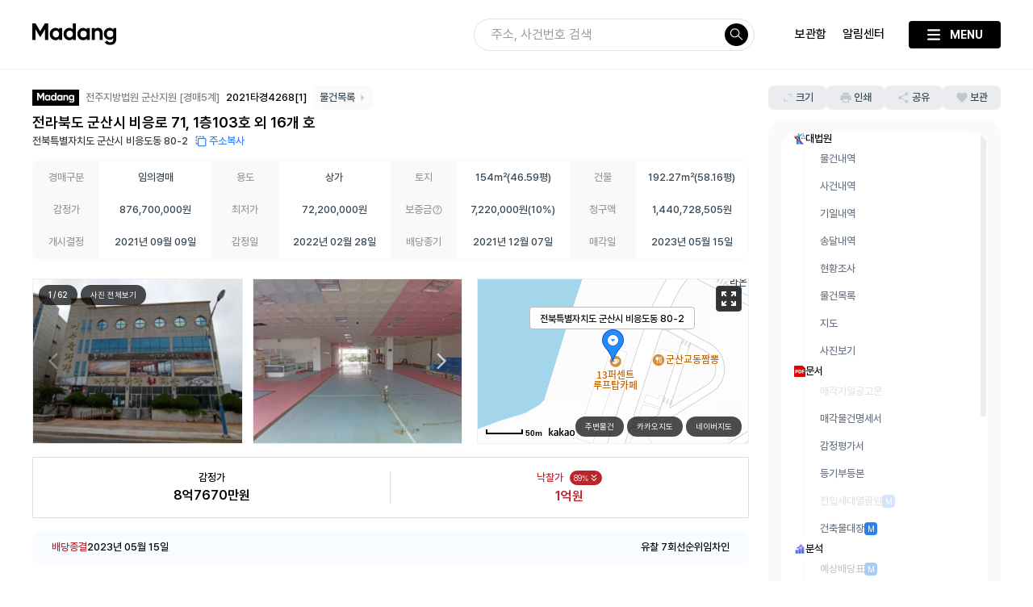

--- FILE ---
content_type: text/html; charset=UTF-8
request_url: https://madangs.com/caview?m_code=5620210004268001
body_size: 33940
content:
<!DOCTYPE html>
<html lang="ko">

<head>
    <meta charset="utf-8">
    <meta http-equiv="X-UA-Compatible" content="IE=edge">
    <meta name="viewport" content="width=device-width, initial-scale=1.0, minimum-scale=1.0, maximum-scale=2.0"/>
    <meta name="format-detection" content="telephone=no">
        <!-- SEO -->
    <meta name="robots" content="noindex">
    <meta name="content-language" content="ko">

        <!-- Canonical URL -->
    <link rel="canonical" href="https://madangs.com/caview" />
    <!-- Meta Keyword -->
    <meta name="keywords" content="대법원법원경매정보,법원경매,대법원경매,부동산경매,아파트경매,대구아파트,대구아파트매매,대법원경매정보,법원부동산경매,경매사건검색,서울아파트경매,공매사이트,경매마당,부동산뉴스레터,무료경매사이트,무료경매,대법원경매무료사이트">

    <!-- Open Graph & Twitter 메타 -->

    <!-- Twitter Card -->
    <meta name="twitter:card" content="summary">
    <meta name="twitter:title" content="경매마당 경매정보 '2021타경4268[1]'의 시세, 권리분석, 상세정보">
    <meta name="twitter:description" content="전주지방법원 군산지원 경매5계 2021타경4268[1] | 소재지: 전라북도 군산시 비응로 71, 1층103호 | 최저가: 72,200,000원 | 용도: 상가">

    <!-- Verification Key -->
    <meta name="naver-site-verification" content="968243745c652c213ed636b0b9da86e9c6aadc2b" />
    <meta name="google-site-verification" content="u1Iuv1uMmBeEtNuUKKD3u6CqnqEmRTMbNrCcl5ZLB6Y" />
    <meta name="facebook-domain-verification" content="fdjnzv3m9qz9kywqkj2zb93sn8csjj" />
    <meta name="bootpay-application-id" content="" />

    <!-- MetaData -->
    <meta property="og:locale" content="ko_KR">
    <meta property="og:type" content="website" />
    <meta property="og:site_name" content="대법원경매사이트 | 경매마당" />
    <meta property="og:url" content="https://madangs.com/caview?m_code=5620210004268001">
    <meta property="og:name" content="대법원경매사이트 | 경매마당">
    <meta property="og:country-name" content="대한민국, 한국, Korea" />
    <meta property="og:title" content="경매마당 경매정보 '2021타경4268[1]'의 시세, 권리분석, 상세정보" />
    <meta property="og:image" content="https://cdn.madangs.com/assets/image/og_image.png" />
    <meta property="og:description" content="전주지방법원 군산지원 경매5계 2021타경4268[1] | 소재지: 전라북도 군산시 비응로 71, 1층103호 | 최저가: 72,200,000원 | 용도: 상가" />
    <meta name="description" content="전주지방법원 군산지원 경매5계 2021타경4268[1] | 소재지: 전라북도 군산시 비응로 71, 1층103호 | 최저가: 72,200,000원 | 용도: 상가">
    <title>경매마당 경매정보 '2021타경4268[1]'의 시세, 권리분석, 상세정보</title>
    <link rel="apple-touch-icon" sizes="57x57" href="/apple-icon-57x57.png?ver=2">
    <link rel="apple-touch-icon" sizes="60x60" href="/apple-icon-60x60.png?ver=2">
    <link rel="apple-touch-icon" sizes="72x72" href="/apple-icon-72x72.png?ver=2">
    <link rel="apple-touch-icon" sizes="76x76" href="/apple-icon-76x76.png?ver=2">
    <link rel="apple-touch-icon" sizes="114x114" href="/apple-icon-114x114.png?ver=2">
    <link rel="apple-touch-icon" sizes="120x120" href="/apple-icon-120x120.png?ver=2">
    <link rel="apple-touch-icon" sizes="144x144" href="/apple-icon-144x144.png?ver=2">
    <link rel="apple-touch-icon" sizes="152x152" href="/apple-icon-152x152.png?ver=2">
    <link rel="apple-touch-icon" sizes="180x180" href="/apple-icon-180x180.png?ver=2">
    <link rel="icon" type="image/png" sizes="192x192" href="/android-icon-192x192.png?ver=2">
    <link rel="icon" type="image/png" sizes="32x32" href="/favicon-32x32.png?ver=2">
    <link rel="icon" type="image/png" sizes="96x96" href="/favicon-96x96.png?ver=2">
    <link rel="icon" type="image/png" sizes="16x16" href="/favicon-16x16.png?ver=2">
    <link rel="manifest" href="/manifest.json">
    <meta name="msapplication-TileColor" content="#ffffff">
    <meta name="msapplication-TileImage" content="/ms-icon-144x144.png?ver=2">
    <meta name="theme-color" content="#ffffff">

    <!-- 선순위 로드 -->
    <link rel="stylesheet" href="/re_public/css/core.css?dt=20260108011106">
    <link rel="stylesheet" href="/re_public/css/common.css?dt=20260108011106">
    <link rel="stylesheet" href="/re_public/css/GDset.css?dt=20260108011106">
    <link rel="stylesheet" href="/re_public/css/GDbg.css?dt=20260108011106">
    <link rel="stylesheet" href="/re_public/css/print.css?dt=20260108011106">
    <link rel="stylesheet" href="/re_public/css/footer.css?dt=20260108011106">
    <link rel="stylesheet" href="/re_public/css/mul_list.css?dt=20260108011106">
    <link rel="stylesheet" href="https://cdn.jsdelivr.net/npm/nouislider@15.7.1/dist/nouislider.min.css">
    <script src="/re_public/js/jquery-3.7.1.min.js"></script>
    <script src="/re_public/js/jquery-ui.min.js"></script>
    <script src="/re_public/js/jquery-ui-slider-pips-1.11.4.min.js"></script>
    <script src="/re_public/js/jquery.ui.touch-punch.js"></script>
    <script src="/re_public/js/swiper-5.4.5.min.js"></script>
    <!-- <script src="/re_public/js/jquery.ba-hashchange.min.js"></script> -->
    <script src="/re_public/js/jquery.ba-resize.min.js"></script>
    <script src="/re_public/js/jquery.typewatch-3.0.1.min.js"></script>
    <script src="/re_public/js/toastr-2.1.3.min.js"></script>
    <script src="/re_public/js/jquery.popupoverlay.js"></script>
    <script src="/re_public/jquery-nice-select-1.1.0/js/jquery.nice-select.js"></script>
    <script src="/re_public/js/jquery.menu-aim.js"></script>
    <script src="/re_public/js/popper-2.11.8.min.js"></script>
    <script src="/re_public/js/tippy-bundle-6.3.7.umd.min.js"></script>
    <script src="/re_public/js/slideout.js"></script>
    <script src="https://t1.kakaocdn.net/kakao_js_sdk/2.7.2/kakao.min.js" integrity="sha384-TiCUE00h649CAMonG018J2ujOgDKW/kVWlChEuu4jK2vxfAAD0eZxzCKakxg55G4" crossorigin="anonymous"></script>
    <script type="text/javascript" src="https://static.nid.naver.com/js/naveridlogin_js_sdk_2.0.2.js" charset="utf-8"></script>
    <script src="https://js.bootpay.co.kr/bootpay-5.1.2.min.js" type="application/javascript"></script>
    <script src="https://cdn.jsdelivr.net/npm/nouislider@15.7.1/dist/nouislider.min.js"></script>
    <script src="https://cdn.jsdelivr.net/npm/echarts@5.6.0/dist/echarts.min.js"></script>
    <!-- 후순위 로드 -->
    <link rel="stylesheet" href="/re_public/jquery-nice-select-1.1.0/css/nice-select.css">
    <link rel="stylesheet" href="/re_public/css/jquery-ui.min.css">
    <link rel="stylesheet" href="/re_public/css/swiper-5.4.5.min.css">
    <link rel="stylesheet" href="/re_public/css/material_symbols_style.css">
    <link rel="stylesheet" href="/re_public/css/jquery-ui-slider-pips-1.11.4.min.css">
    <link rel="stylesheet" href="/re_public/css/toastr-2.1.3.min.css">
    <link rel="stylesheet" href="/re_public/css/custom_toastr.css">
    <link rel="stylesheet" href="/re_public/css/slideout.css">
    <script src="/re_public/js/download.js"></script>
    <script src="/re_public/js/membership.js?dt=20260108011107"></script>
    <script src="/re_public/js/in_app.js?dt=20260108011107"></script>
    <script src="/re_public/js/function.js?dt=20260108011107"></script>
    <script src="/re_public/js/tutoring.js?dt=20260108011107"></script>
    <script src="/re_public/js/common.js?dt=20260108011107"></script>
    <script src="/re_public/js/member.js?dt=20260108011107"></script>
    <script src='/re_public/js/footer.js?dt=20260108011107'></script>
    <script src="/re_public/js/address.js?dt=20260108011107"></script>
    <script src="/re_public/js/personal.js?dt=20260108011107"></script>

    <link rel="stylesheet" href="https://cdnjs.cloudflare.com/ajax/libs/viewerjs/1.10.2/viewer.min.css" integrity="sha512-r+5gXtPk5M2lBWiI+/ITUncUNNO15gvjjVNVadv9qSd3/dsFZdpYuVu4O2yELRwSZcxlsPKOrMaC7Ug3+rbOXw==" crossorigin="anonymous" referrerpolicy="no-referrer" />
    <script src="https://cdnjs.cloudflare.com/ajax/libs/viewerjs/1.10.2/viewer.min.js" integrity="sha512-lzNiA4Ry7CjL8ewMGFZ5XD4wIVaUhvV3Ct9BeFmWmyq6MFc42AdOCUiuUtQgkrVVELHA1kT7xfSLoihwssusQw==" crossorigin="anonymous" referrerpolicy="no-referrer"></script>
    <script src="https://cdnjs.cloudflare.com/ajax/libs/FileSaver.js/2.0.0/FileSaver.min.js" integrity="sha512-csNcFYJniKjJxRWRV1R7fvnXrycHP6qDR21mgz1ZP55xY5d+aHLfo9/FcGDQLfn2IfngbAHd8LdfsagcCqgTcQ==" crossorigin="anonymous" referrerpolicy="no-referrer"></script>
    <link rel="stylesheet" crossorigin href="https://cdn.jsdelivr.net/gh/orioncactus/pretendard@v1.3.8/dist/web/static/pretendard-dynamic-subset.css" />
    <script type="text/javascript" src="//dapi.kakao.com/v2/maps/sdk.js?appkey=d034de50edde20f80c0df1d899488f9a&libraries=services"></script>
    <script type="text/javascript" src="https://appleid.cdn-apple.com/appleauth/static/jsapi/appleid/1/ko_KR/appleid.auth.js"></script>
    <script src="https://cdnjs.cloudflare.com/ajax/libs/lodash.js/4.17.21/lodash.min.js" integrity="sha512-WFN04846sdKMIP5LKNphMaWzU7YpMyCU245etK3g/2ARYbPK9Ub18eG+ljU96qKRCWh+quCY7yefSmlkQw1ANQ==" crossorigin="anonymous" referrerpolicy="no-referrer"></script>
    <link rel="stylesheet" href="https://uicdn.toast.com/tui.date-picker/latest/tui-date-picker.css" />
    <script src="https://uicdn.toast.com/tui.date-picker/latest/tui-date-picker.js"></script>
    <link rel="stylesheet" href="https://cdn.jsdelivr.net/npm/nouislider@15.7.1/dist/nouislider.min.css">
    <script src="https://cdn.jsdelivr.net/npm/nouislider@15.7.1/dist/nouislider.min.js"></script>
    <script src="https://cdn.jsdelivr.net/npm/sweetalert2@11"></script>
    <script>
    dataLayer = [];
    </script>


    
    <script>
    (async function() {
        var _mid = await getCookie('_mid');
        dataLayer = [{
            'userId': _mid
        }];

    })();
    </script>

    <!-- Google Tag Manager -->
    <script>
    (function(w, d, s, l, i) {
        w[l] = w[l] || [];
        w[l].push({
            'gtm.start': new Date().getTime(),
            event: 'gtm.js'
        });
        var f = d.getElementsByTagName(s)[0],
            j = d.createElement(s),
            dl = l != 'dataLayer' ? '&l=' + l : '';
        j.async = true;
        j.src =
            'https://www.googletagmanager.com/gtm.js?id=' + i + dl;
        f.parentNode.insertBefore(j, f);
    })(window, document, 'script', 'dataLayer', 'GTM-PCMJ46G');
    </script>
    <!-- End Google Tag Manager -->
    <!-- Google tag (gtag.js) -->
<script async src="https://www.googletagmanager.com/gtag/js?id=AW-16909319173"></script>
<script>
  window.dataLayer = window.dataLayer || [];
  function gtag(){dataLayer.push(arguments);}
  gtag('js', new Date());
  gtag('config', 'AW-16909319173');
</script>
    

    <script>
    Kakao.init('d034de50edde20f80c0df1d899488f9a');
    </script><link rel="stylesheet" href="/re_public/css/top2.css?dt=20260108011106">
<script src='/re_public/js/top2.js?dt=20260108011107'></script>
</head>

<body>
    <div id="modal" class="modal_container">
    <button class="modal_close_btn modal_close_top_btn">
        <img src="/re_public/images/icon/x_btn_white.svg" alt="창 닫기">
    </button>

    <!-- 팝업 body -->
    <div class="modal_body w_600">
    </div>
</div>

<script>
// if (window.location.href.indexOf('caview') !== -1) {
var align = 'middle';
// if (window.outerWidth <= 414 && mobilecheck()) {
if ($(window).width() <= 1024) {
    align = 'top';
}
// }
$('#modal').popup({
    // Sets popup type to overlay or tooltip.
    type: 'overlay',
    // Shows the popup when initialized.
    autoopen: false,
    // Enables background cover.
    background: true,
    // Disable background cover and keep background elements active.
    backgroundactive: false,
    // Sets background color.
    color: 'black',
    // Sets background opacity.
    opacity: '0.7',
    // Sets horizontal position.
    horizontal: 'center',
    // Sets vertical position.
    vertical: align,
    // Sets top offset to tooltip.
    offsettop: 0,
    // Sets left offset to tooltip.
    offsetleft: 0,
    // Closes the popup when Escape key is pressed.
    escape: false,
    // Closes the popup when clicked outside of it.
    blur: true,
    // Sets elements which will be ignored in blur option, even if they are outside.
    blurignore: null,
    // Sets default z-index to the popup (2001) and to the background (2000).
    setzindex: true,
    // Sets highest z-index on the page to the popup.
    autozindex: true,
    // Disables scrolling of background content while the popup is visible.
    scrolllock: true,
    // Displays close button
    closebutton: false,
    // Html markup for close button
    closebuttonmarkup: null,
    // Lock keyboard focus inside of popup. Recommended to be enabled.
    keepfocus: true,
    // Enables you to specify the element which will be focused upon showing the popup.
    // By default, the popup element #my_popup will recieve the initial focus.
    focuselement: null,
    // Sets a delay in milliseconds before focusing an element.
    // This is to prevent page scrolling during opening transition,
    // as browsers will try to move the viewport to an element which received the focus.
    focusdelay: 0,
    // Shows a default browser outline on popup element when focused.
    outline: false,
    // Sets a page container (to help screen reader users).
    // Page container should be the element that surrounds all the content on the page
    // (e.g. '.container' in the case of this very page).
    pagecontainer: null,
    // Removes popup element from the DOM after closing transition.
    detach: false,
    // Enables you to define custom element which will open the popup on click.
    // By default, in our case it's set to .my_popup_open.
    openelement: null,
    // Enables you to define custom element which will close the popup on click.
    // By default, in our case it's set to .my_popup_close.
    closeelement: '.modal_close_btn',
    // Sets CSS transition when showing and hiding a popup.
    transition: null,
    // Sets an element to be an anchor for tooltip position.
    tooltipanchor: null,
    // executed before the popup is opened.
    beforeopen: function() {
        $('#modal').popup('hide');
        $('.modal_body').empty();
    },
    // executed when the popup starts to close.
    onclose: function() {
        $('.tooltip').tooltip();
        $('.tooltip').tooltip('close');
        $('#modal').popup({
            blur: true
        });
        // datepicker 있으면 막기
        if (typeof datepicker !== 'undefined') {
            datepicker = null;
        }
    },
    // executed when the popup starts to open.
    onopen: function() {
        if (browserWidth <= 1024) {
            $('.tooltip').tooltip();
            $('.tooltip').tooltip('close');
        }
    },
    // executed after the opening CSS transition is over,
    // only if transition actually occurs and if supported by the browser.
    opentransitionend: function() {
        // $('#modal').css({transform: 'translateY(200%)'});
    },
    // execute after the closing CSS transition is over,
    // only if transition actually occurs and if supported by the browser.
    closetransitionend: function() {
        $('.modal_body').removeClass().addClass('modal_body');
        $('.modal_body').empty();
        history.replaceState({}, document.title, window.location.href.split('#')[0]);
        if (typeof notes_interval !== 'undefined') {
            clearInterval(notes_interval);
        }
        if (typeof itv !== 'undefined') {
            clearInterval(itv);
        }
        $('#tooltip').animate({
            top: '-=10',
            opacity: 0
        }, 50, function() {
            $(this).remove();
        });
        $('.modal_close_top_btn').off('click').show();
        $('#modal').popup({
            blur: true
        });
    }
});

function loadModal(modal_type, width, modal_data, align) {
    var body_width = 'w_' + width;
    $.ajax({
        type: 'POST',
        data: {
            'modal_data': modal_data
        },
        url: '/modal/' + modal_type,
        async: false,
        beforeSend: function() {
            $('.modal_body').removeClass().addClass('modal_body');
            $('.modal_body').addClass(body_width);
            $('.modal_body').empty();
        },
        success: function(data) {
            $('#modal').popup('show');
            $('.modal_body').empty();
            $('.modal_close_top_btn').show();
            $('#modal').popup({
                blur: true
            });
            if (!$('.modal_close_top_btn').hasClass('modal_close_btn')) {
                $('.modal_close_top_btn').addClass('modal_close_btn');
            }
            $('.modal_body').html(data);
            $('#modal [class^="material-symbols-outlined"]').not('.material-icons-wrap').css('width', 'auto');
        }
    });
}

function closeModal() {
    $('#modal').popup('hide');
    $('.modal_body').empty();
}

function closeModalOverlay() {
    var type = arguments.length <= 0 || arguments[0] === undefined ? '' : arguments[0];
    var closeDay = arguments.length <= 1 || arguments[1] === undefined ? 7 : arguments[1];

    if (type != '') {
        // 무제한
        if (closeDay === 0) {
            setCookie(type, '1', 99999);
        } else if (closeDay !== -1) {
            setCookie(type, '1', closeDay);
        }
    }

    $('.modal_overlay_bg').remove();
}
</script>

<style>
#modal {
    /*border-radius: 8px;*/
    -webkit-box-shadow: rgba(0, 0, 0, 0.5) 0px 24px 32px -8px;
    box-shadow: rgba(0, 0, 0, 0.5) 0px 24px 32px -8px;
    background-color: #fff;
}

.modal_body {
    position: relative;
    max-height: 720px;
    max-height: calc(100vh - 150px);
    overflow: auto;
    overflow-x: hidden;
}

.modal_close_top_btn {
    position: absolute;
    display: flex;
    align-items: center;
    justify-content: center;
    top: -50px;
    right: 0;
    width: 50px;
    height: 50px;
    background: none;
    border: none;
    box-shadow: none;
    z-index: 1;
}

.modal_close_top_btn>img {
    width: 21px;
}

.w_full {
    /* width: 1200px; */
    width: calc(100vw - 100px);
}

.w_990 {
    width: 990px;
}

.w_900 {
    width: 900px;
}

.w_720 {
    width: 720px;
}

.w_600 {
    width: 600px;
}

.w_375 {
    width: 375px;
}

.w_414 {
    width: 414px;
}

.w_400 {
    width: 400px;
}
.w_300 {
    width: 300px;
}

.half_btn {
    width: 49%;
    color: #fff;
    font-size: 18px;
    line-height: 60px;
    border: none;
    background-color: #333333;
}

.modal_overlay_bg.hide {
    display: none;
}

.modal_overlay_bg {
    position: absolute;
    width: 100%;
    height: 100%;
    top: 0;
    left: 0;
    background-color: rgba(0, 0, 0, 0.7);
    z-index: 1;
    transform: translateZ(0);
}

.modal_overlay {
    position: absolute;
    top: 50%;
    left: 50%;
    transform: translate(-50%, -50%);
    max-width: 100%;
}

.modal_overlay_body {
    position: relative;
    min-width: 320px;
    max-width: 100%;
    max-height: calc(100vh - 250px);
    background-color: #fff;
    border-radius: 8px;
}

.modal_overlay_content {
    padding: 32px;
}

.modal_overlay_button {
    width: 100%;
    font-size: 14px;
    color: #fff;
    padding: 12px 24px;
    border: none;
    box-shadow: none;
    background-color: #ba252b;
    border-bottom-left-radius: 8px;
    border-bottom-right-radius: 8px;
}

html .modal_body>div:first-of-type {
    max-height: calc(100vh - 200px);
    overflow: auto;
}

@media screen and (max-width: 1440px) {
    .w_full {
        width: 100vw;
    }
}

@media screen and (max-width: 1232px) {
    #modal {
        margin-top: 100px;
    }
}

@media screen and (max-width: 1200px) {
    .w_full {
        width: 100vw;
    }
}

@media screen and (max-width: 1024px) {

    html.popup_visible.popup_visible_modal,
    html.popup_visible.popup_visible_modal>body {
        touch-action: none;
        -webkit-overflow-scrolling: none;
        overflow: hidden;
        /* 이외의 브라우저 */
        overscroll-behavior: none;
    }

    .modal_body {
        max-height: calc(100vh - 100px);
    }

    .w_full {
        width: 100vw;
    }

    html .modal_body>div:first-of-type {
        max-height: calc(100vh - 100px);
    }

    html[user-browser=safari] .modal_body>div:first-of-type {
        max-height: calc(100vh - 150px);
    }
}

@media screen and (max-width: 990px) {
    .w_990 {
        width: 100vw;
    }
}

@media screen and (max-width: 900px) {
    .w_900 {
        width: 100vw;
    }
}

@media screen and (max-width: 720px) {
    .w_720 {
        width: 100vw;
    }
}

@media screen and (max-width: 600px) {
    .w_600 {
        width: 100vw;
    }

    #modal_wrapper,
    #modal {
        transition: all 0.4s;
    }

    #modal {
        margin-top: 100px;
        /*            transform: translateY(-40%);*/
    }

    .popup_visible #modal {
        transform: translateY(0);
    }

    .modal_body:not(.w_300) {
        width: 100vw;
    }

    .modal_overlay_content {
        max-height: 400px;
        padding: 32px 16px;
        overflow: auto;
    }

    .modal_overlay_title_wrap>img {
        width: 24px;
        height: 24px;
        margin-right: 10px;
    }

    html .modal_body>div:first-of-type {
        max-height: calc(100vh - 150px);
    }

    html[user-browser=safari] .modal_body>div:first-of-type {
        max-height: calc(100vh - 200px);
    }
}

@media screen and (max-width: 600px) {
    /*.modal_body {
            height: calc(100vh - 150px) !important;
            max-height: calc(100vh - 150px) !important;
        }*/
}

@media screen and (max-width: 380px) {
    .w_300 {
        width: 250px;
    }
}
</style>
    <div id="modalv2" class="modal_container">
    <!-- 팝업 body -->
    <div class="modal_bodyv2 w_600">
    </div>
    <button class="modal_close_btnv2">닫기</button>
</div>

<script>
var align = 'middle';
var modalData = [];
if ($(window).width() <= 1024) {
    align = 'bottom';
}
// }
$('#modalv2').popup({
    // Sets popup type to overlay or tooltip.
    type: 'overlay',
    // Shows the popup when initialized.
    autoopen: false,
    // Enables background cover.
    background: true,
    // Disable background cover and keep background elements active.
    backgroundactive: false,
    // Sets background color.
    color: 'black',
    // Sets background opacity.
    opacity: '0.7',
    // Sets horizontal position.
    horizontal: 'center',
    // Sets vertical position.
    vertical: align,
    // Sets top offset to tooltip.
    offsettop: 0,
    // Sets left offset to tooltip.
    offsetleft: 0,
    // Closes the popup when Escape key is pressed.
    escape: false,
    // Closes the popup when clicked outside of it.
    blur: true,
    // Sets elements which will be ignored in blur option, even if they are outside.
    blurignore: "#side_menu_bg",
    // Sets default z-index to the popup (2001) and to the background (2000).
    setzindex: 100000,
    // Sets highest z-index on the page to the popup.
    autozindex: false,
    // Disables scrolling of background content while the popup is visible.
    scrolllock: true,
    // Displays close button
    closebutton: false,
    // Html markup for close button
    closebuttonmarkup: null,
    // Lock keyboard focus inside of popup. Recommended to be enabled.
    keepfocus: true,
    // Enables you to specify the element which will be focused upon showing the popup.
    // By default, the popup element #my_popup will recieve the initial focus.
    focuselement: null,
    // Sets a delay in milliseconds before focusing an element.
    // This is to prevent page scrolling during opening transition,
    // as browsers will try to move the viewport to an element which received the focus.
    focusdelay: 0,
    // Shows a default browser outline on popup element when focused.
    outline: false,
    // Sets a page container (to help screen reader users).
    // Page container should be the element that surrounds all the content on the page
    // (e.g. '.container' in the case of this very page).
    pagecontainer: null,
    // Removes popup element from the DOM after closing transition.
    detach: false,
    // Enables you to define custom element which will open the popup on click.
    // By default, in our case it's set to .my_popup_open.
    openelement: null,
    // Enables you to define custom element which will close the popup on click.
    // By default, in our case it's set to .my_popup_close.
    closeelement: '.modal_close_btnv2',
    // Sets CSS transition when showing and hiding a popup.
    transition: null,
    // Sets an element to be an anchor for tooltip position.
    tooltipanchor: null,
    // executed before the popup is opened.
    beforeopen: function() {
        $('#modalv2').popup('hide');
        $('.modal_bodyv2').empty();
    },
    // executed when the popup starts to close.
    onclose: function() {
        $('.tooltip').tooltip();
        $('.tooltip').tooltip('close');
        $('#modalv2').popup({
            blur: true
        });
        // datepicker 있으면 막기
        if (typeof datepicker !== 'undefined') {
            datepicker = null;
        }
    },
    // executed when the popup starts to open.
    onopen: function() {
        if (browserWidth <= 1024) {
            $('.tooltip').tooltip();
            $('.tooltip').tooltip('close');
        }
    },
    // executed after the opening CSS transition is over,
    // only if transition actually occurs and if supported by the browser.
    opentransitionend: function() {
        // $('#modalv2').css({transform: 'translateY(200%)'});
    },
    // execute after the closing CSS transition is over,
    // only if transition actually occurs and if supported by the browser.
    closetransitionend: function() {
        $('.modal_bodyv2').removeClass().addClass('modal_bodyv2');
        $('.modal_bodyv2').empty();
        history.replaceState({}, document.title, window.location.href.split('#')[0]);
        if (typeof notes_interval !== 'undefined') {
            clearInterval(notes_interval);
        }
        if (typeof itv !== 'undefined') {
            clearInterval(itv);
        }
        $('#tooltip').animate({
            top: '-=10',
            opacity: 0
        }, 50, function() {
            $(this).remove();
        });
        $('.modal_close_top_btn').off('click').show();
        $('#modalv2').popup({
            blur: true
        });
        modalData = [];
    }
});

function loadModalV2(modal_type, width, modal_data, callback) {
    modalData = modal_data;

    var body_width = 'w_' + width;
    $.ajax({
        type: 'POST',
        data: {
            'modal_data': modal_data
        },
        url: '/modalv2/' + modal_type,
        async: false,
        beforeSend: function() {
            $('.modal_bodyv2').removeClass().addClass('modal_bodyv2');
            $('.modal_bodyv2').addClass(body_width);
        },
        success: function(data) {
            $('.modal_bodyv2').empty();

            $('#modalv2').popup('show');
            $('.modal_bodyv2').empty();
            $('.modal_close_top_btn').show();
            $('#modalv2').popup({
                blur: true
            });
            if (!$('.modal_close_top_btn').hasClass('modal_close_btn')) {
                $('.modal_close_top_btn').addClass('modal_close_btn');
            }
            $('.modal_bodyv2').html(data);
            // $('[class^="material-symbols-outlined"]').not('.material-icons-wrap').css('width', 'auto');

            typeof callback === 'function' && callback(data);
        }
    });
}

function closeModalV2() {
    $('#modalv2').popup('hide');
    $('.modal_bodyv2').empty();
}

function closeModalOverlay() {
    var type = arguments.length <= 0 || arguments[0] === undefined ? '' : arguments[0];
    var closeDay = arguments.length <= 1 || arguments[1] === undefined ? 7 : arguments[1];

    if (type != '') {
        // 무제한
        if (closeDay === 0) {
            setCookie(type, '1', 99999);
        } else if (closeDay !== -1) {
            setCookie(type, '1', closeDay);
        }
    }

    $('.modal_overlay_bg').remove();
}
</script>

<style>

#modalv2 {
    box-shadow: rgba(0, 0, 0, 0.5) 0px 24px 32px -8px;
    background-color: #fff;
    border-radius: 20px;
    padding-bottom: 16px;
}
.modal_close_btnv2 {
    position: relative;
    display: flex;
    align-items: center;
    justify-content: center;
    width: 100%;
    font-size: 16px;
    font-weight: 500;
    padding: 20px 14px 14px 14px;
    text-align: center;
    color: #d1d1d1;
}
.modal_close_btnv2:hover {
    text-decoration: underline;
}
.modal_bodyv2 {
    position: relative;
    max-height: 720px;
    max-height: calc(100vh - 150px);
    overflow: auto;
    overflow-x: hidden;
}

.modal_close_top_btn {
    position: absolute;
    display: flex;
    align-items: center;
    justify-content: center;
    top: -50px;
    right: 0;
    width: 50px;
    height: 50px;
    background: none;
    border: none;
    box-shadow: none;
    z-index: 1;
}

.modal_close_top_btn>img {
    width: 21px;
}

.w_full {
    /* width: 1200px; */
    width: calc(100vw - 100px);
}

.w_990 {
    width: 990px;
}

.w_900 {
    width: 900px;
}

.w_720 {
    width: 720px;
}

.w_600 {
    width: 600px;
}

.w_375 {
    width: 375px;
}

.w_414 {
    width: 414px;
}

.w_400 {
    width: 400px;
}

.half_btn {
    width: 49%;
    color: #fff;
    font-size: 18px;
    line-height: 60px;
    border: none;
    background-color: #333333;
}

.modal_overlay_bg.hide {
    display: none;
}

.modal_overlay_bg {
    position: absolute;
    width: 100%;
    height: 100%;
    top: 0;
    left: 0;
    background-color: rgba(0, 0, 0, 0.7);
    z-index: 1;
    transform: translateZ(0);
}

.modal_overlay {
    position: absolute;
    top: 50%;
    left: 50%;
    transform: translate(-50%, -50%);
    max-width: 100%;
}

.modal_overlay_body {
    position: relative;
    min-width: 320px;
    max-width: 100%;
    max-height: calc(100vh - 250px);
    background-color: #fff;
    border-radius: 8px;
}

.modal_overlay_content {
    padding: 32px;
}

.modal_overlay_button {
    width: 100%;
    font-size: 14px;
    color: #fff;
    padding: 12px 24px;
    border: none;
    box-shadow: none;
    background-color: #ba252b;
    border-bottom-left-radius: 8px;
    border-bottom-right-radius: 8px;
}

html .modal_bodyv2>div:first-of-type {
    overflow: auto;
}

@media screen and (max-width: 1440px) {
    .modal_bodyv2 {
        max-height: calc(100vh - 150px);
    }

    html .modal_bodyv2 {
        max-height: calc(100vh - 200px);
    }

    .w_full {
        width: 100vw;
    }
}

@media screen and (max-width: 1232px) {
    #modalv2 {

    }
}

@media screen and (max-width: 1200px) {
    .w_full {
        width: 100vw;
    }
}

@media screen and (max-width: 1024px) {

    html.popup_visible.popup_visible_modal,
    html.popup_visible.popup_visible_modal>body {
        touch-action: none;
        -webkit-overflow-scrolling: none;
        overflow: hidden;
        /* 이외의 브라우저 */
        overscroll-behavior: none;
    }
    #modalv2 {
        border-bottom-left-radius: 0;
        border-bottom-right-radius: 0;
    }

    .modal_bodyv2 {
        max-height: calc(100vh - 100px);
    }

    .w_full {
        width: 100vw;
    }

    html .modal_bodyv2 {
        max-height: calc(100vh - 100px);
    }

    html[user-browser=safari] .modal_bodyv2 {
        max-height: calc(100vh - 150px);
    }
}

@media screen and (max-width: 990px) {
    .w_990 {
        width: 100vw;
    }
}

@media screen and (max-width: 900px) {
    .w_900 {
        width: 100vw;
    }
}

@media screen and (max-width: 720px) {
    .w_720 {
        width: 100vw;
    }
}

@media screen and (max-width: 600px) {
    .w_600 {
        width: 100vw;
    }

    #modalv2 {
        transition: all 0.4s;
    }

    #modalv2 {
        transform: translateY(50%);
    }

    .popup_visible #modalv2 {
        transform: translateY(0);
    }

    .modal_bodyv2 {
        width: 100vw;
    }

    .modal_overlay_content {
        max-height: 400px;
        padding: 32px 16px;
        overflow: auto;
    }

    .modal_overlay_title_wrap>img {
        width: 24px;
        height: 24px;
        margin-right: 10px;
    }

    html .modal_bodyv2 {
        max-height: calc(100vh - 150px);
    }

    html[user-browser=safari] .modal_bodyv2 {
        max-height: calc(100vh - 200px);
    }
}

@media screen and (max-width: 600px) {
    /*.modal_body {
            height: calc(100vh - 150px) !important;
            max-height: calc(100vh - 150px) !important;
        }*/
}
</style>
    <input type="hidden" name="bw" value="">
        <!-- Google Tag Manager (noscript) -->
    <noscript>
        <iframe src="https://www.googletagmanager.com/ns.html?id=GTM-PCMJ46G" height="0" width="0" style="display:none;visibility:hidden"></iframe>
    </noscript>
            <div class="bg-blk"></div>
    <div class="bg_blk"></div>
    <div class="floating_bg"></div>
    <div id="loading" style="display: none;">
        <div class="loaderWrap">
            <div class="loader">loading...</div>
        </div>
    </div>
                <section class="adsbymadang_top_banner_container swiper-container">
        <div class="swiper-wrapper">
        </div>
    </section>
            <section id="top">
        <div class="inbox">
            <div class="top_wrap">
                <!-- 로고 -->
                <h1 id="main_logo" data-action="top" data-action-detail="logo">
                    <a href="/">
                        <img src="/re_public/images/logo/logo.svg" alt="경매마당">
                                            </a>
                </h1>
                <!-- SNS & Search/User -->
                <div class="top_right_wrap">
                    <div class="search_user_wrap">
                        <a herf="#" class="top_search" data-action="top" data-action-detail="case_search">
                            <div>
                                <input class="case_input" type="text" autocomplete="off" placeholder="주소, 사건번호 검색" onfocus="focusCaseInput();">
                                <div class="top_search_img_wrap">
                                    <img src="/re_public/images/icon/search_icon.svg" alt="검색하기">
                                </div>
                            </div>
                            <div class="case_search_window">
                                <div class="case_input_container">
                                    <div class="case_input_wrap">
                                        <input class="case_input case_input_copy" type="text" autocomplete="off" placeholder="주소, 사건번호 검색">
                                        <div class="top_search_img_wrap">
                                            <img src="/re_public/images/icon/search_icon.svg" alt="검색하기">
                                        </div>
                                    </div>
                                    <div class="case_input_close_btn" onclick="closeSearchCase();">
                                        <img src="/re_public/images/icon/x_btn_blk.svg" alt="창 닫기">
                                    </div>
                                </div>
                                <div class="result_wrap case_recent_search_wrap">
                                    <div class="recent_result_title_wrap">
                                        <span class="result_title">최근 검색기록</span>
                                        <span class="reset_recent" onclick="resetRecent();">검색기록 지우기</span>
                                    </div>
                                    <div class="recent_item_wrap">
                                    </div>
                                </div>
                                <div class="result_wrap case_search_wrap">
                                    <span class="result_title">검색결과</span>
                                    <div class="result_item_wrap">
                                    </div>
                                </div>
                            </div>
                        </a>
                                                    <a class="top_contain top_favorite" onclick="alert('로그인 후 이용할 수 있습니다.'); window.location.href='/member/login'; setCookie('referrer', 'https://'+window.location.hostname+'/favorite', 1);" data-action="top" data-action-detail="favorite">
                                보관함
                            </a>
                                                <button class="top_notification" onclick="toggleSideMenu(true);">
                            <div class="top_notification_inner">
                                <i class="material-symbols-outlined">&#xe7f4;</i>
                                <span>알림센터</span>
                            </div>
                        </button>
                        <a class="top_member" onclick="openMyMenu(event);" data-action="top" data-action-detail="mypage">
                            <img src="/re_public/images/icon/thin_hamburger_icon_white.svg" alt="마이페이지">
                            MENU
                        </a>
                        <a class="top_mobile_member" onclick="openMyMenu(event);" data-action="top" data-action-detail="mypage">
                            <img src="/re_public/images/icon/thin_hamburger_icon.svg" alt="마이페이지_모바일">
                        </a>
                        <!-- 마이페이지 메뉴 -->
                        <div id="mypage_menu" class="hidden"></div>
                    </div>
                </div>
            </div>
        </div>
    </section>

        <div id="side_menu_bg" class="side-menu-bg">
        <section id="side_menu">
            <div class="side_menu_notifications">
                <div class="side_menu_top">
                    <button class="side_menu_close" onclick="toggleSideMenu(false);">
                        <i class="material-symbols-outlined pc">&#xe5cd;</i>
                        <i class="material-symbols-outlined mob">&#xe5e0;</i>
                    </button>
                    <h3 class="side_menu_title">알림</h3>
                    <!-- <button class="side_menu_top_text_button" onclick="toggleSideMenuContents('notifications_request');">알림 신청내역/취소</button> -->
                </div>
                <div class="side_menu_contents_wrapper">
                    <div class="side_menu_contents">
                        <div class="side_menu_notification">
                            <h4 class="side_menu_notification_title">알림 내역</h4>
                            <div class="side_menu_notification_list">
                            </div>
                        </div>
                    </div>
                </div>
            </div>
            <div class="side_menu_notifications_request">
                <div class="side_menu_top">
                    <button class="side_menu_close" onclick="toggleSideMenuContents('notifications');">
                        <span class="pc">뒤로가기</span>
                        <i class="material-symbols-outlined mob">&#xe5e0;</i>
                    </button>
                    <h3 class="side_menu_title">알림 신청내역/취소</h3>
                </div>
                <div class="side_menu_contents_wrapper">
                    <div class="side_menu_notifications_request_list">
                    </div>
                </div>
            </div>
        </section>
    </div>
<script>
    var gnbSwiper = new Swiper('.gnb_swiper', {
        slidesPerView: 'auto',
        spaceBetween: 0,
        watchOverflow: true,
        threshold: 25,
        freeMode: true,
        resistance: true,
        resistanceRatio: 0,
        slidesOffsetAfter: 0,
    });
</script>
<link rel="stylesheet" href="/re_public/css/caview.css?dt=20260108011106">
<link rel="preload" as="style" href="/re_public/css/detail_common.css?dt=20260108011106">
<link rel="stylesheet" href="/re_public/css/detail_common.css?dt=20260108011106">
<script src="/re_public/js/caview.js?dt=20260108011107"></script>
<script src="/re_public/js/statistics.js?dt=20260108011107"></script>
<script src="/re_public/js/detail_common.js?dt=20260115104028"></script>
<link rel="stylesheet" href="/re_public/simplebar-5.3.8/simplebar.min.css">
<script src="/re_public/simplebar-5.3.8/simplebar.min.js"></script>

<script>
$(document).ready(function() {
    checkView('5620210004268001');
});
// $('meta[name="viewport"]').prop('content', 'width=1232');
</script>

<style>
.toast-bottom-left {
    bottom: 50px;
}
</style>


<!-- 상세페이지 TOP -->
<input type="hidden" name="h" value="0">
<input type="hidden" name="mulgun_type" value="1">
<input type="hidden" name="m_asset_type" value="0">
<input type="hidden" name="r_item_code" value="5620210004268001001">
<input type="hidden" name="state_code" value="40">
<input type="hidden" name="state_code_detail" value="46">
<input type="hidden" name="bid_date" value="2023-05-15">
<input type="hidden" name="i_class_code" value="3">
<input type="hidden" name="jibun_addr_code" value="5213014800000800002">
<input type="hidden" name="x" value="126.529254503313">
<input type="hidden" name="y" value="35.9407433977923">
<input type="hidden" name="use_type_code" value="3000">
<input type="hidden" name="use_type" value="상가">
<input type="hidden" name="area" value="192.27">
<input type="hidden" name="land_area" value="154">
<input type="hidden" name="build_area" value="192.27">
<input type="hidden" name="code" value="5620210004268001">
<input type="hidden" name="low_price" value="72200000">
<input type="hidden" name="eval_price" value="876700000">
<input type="hidden" name="molit_price" value="0">
<input type="hidden" name="unpaid_price" value="0">
<input type="hidden" name="last_price" value="100000000">
    <input type="hidden" name="complex_name" value="어부들광장">
<div class="viewport_pc_container">
    <button class="viewport_mobile_button" onclick="toggleViewport(false);">모바일 화면</button>
</div>
<div class="detail_top_button_container mob">
    <button class="detail_top_button mr_auto" id="app_view_button" onclick="redirectToAppStore(window.location.pathname + window.location.search);">
        <i class="material-symbols-outlined">&#xe879;</i>
        <span>앱으로 보기</span>
    </button>
    <label class="detail_top_button toggle_viewport_button">
        <input type="checkbox" id="toggle_viewport" style="display:none" onchange="toggleViewport(true);">
        <span class="material-symbols-outlined toggle_viewport_icon">&#xe30c;</span>
        <span>PC화면</span>
    </label>
    <button class="detail_top_button" onclick="loadModal('share', 600);" data-action-detail="공유">
        <i class="material-symbols-outlined">&#xe80d;</i>
        <span>공유</span>
    </button>
    <button class="detail_top_button favorite" data-code="5620210004268001" data-action-detail="보관" onclick="loadFavoriteModal(event, '5620210004268001');">
        <i class="material-symbols-outlined">&#xe87d;</i>
        <span>보관</span>
    </button>
</div>
<div id="ca_wrap">
    <div class="case_contbox">
        <div id="ca_left">
            <div id="ca_left_aside">
                <div class="ca_left_aside_inner">
                    <!-- 탭 메뉴 (세로형) - JavaScript로 동적 생성 -->
                    <div class="ca_nav_vertical"></div>
                </div>
                <!-- 모바일 상단 고정 버튼 -->
                <div class="mobile_fixed_button_container">
                    <button class="mobile_dropdown_trigger" data-section="basic">
                        <img class="dropdown_icon" src="https://cdn.madangs.com/assets/image/3d/court.png">
                        <span>대법원</span>
                        <i class="material-symbols-outlined dropdown_arrow">&#xe5cf;</i>
                    </button>
                    <button class="mobile_dropdown_trigger" data-section="document">
                        <img class="dropdown_icon" src="https://cdn.madangs.com/assets/image/3d/pdf.png">
                        <span>문서</span>
                        <i class="material-symbols-outlined dropdown_arrow">&#xe5cf;</i>
                    </button>
                                            <button class="mobile_dropdown_trigger" data-section="analysis">
                            <img class="dropdown_icon" src="https://cdn.madangs.com/assets/image/3d/analyze.png">
                            <span>분석</span>
                            <i class="material-symbols-outlined dropdown_arrow">&#xe5cf;</i>
                        </button>
                                        <button class="mobile_dropdown_trigger" data-section="site">
                        <img class="dropdown_icon" src="https://cdn.madangs.com/assets/image/3d/site.png">
                        <span>사이트</span>
                        <i class="material-symbols-outlined dropdown_arrow">&#xe5cf;</i>
                    </button>
                </div>
                <!-- 모바일 드롭다운 메뉴 -->
                <div class="mobile_dropdown_menu_wrapper" id="mobileDropdownMenuWrapper">
                    <div class="mobile_dropdown_menu" id="mobileDropdownMenu">
                        <!-- 기본정보 섹션 -->
                        <div class="mobile_dropdown_section" data-section="basic">
                            <div class="mobile_dropdown_section_title">대법원</div>
                            <div class="mobile_dropdown_item" onclick="openDetailReport($(this));" data-link-button="mul"><img src="/re_public/images/icon/court_favicon.png">물건내역</div>
                            <div class="mobile_dropdown_item" onclick="openDetailReport($(this));" data-link-button="case"><img src="/re_public/images/icon/court_favicon.png">사건내역</div>
                            <div class="mobile_dropdown_item" onclick="openDetailReport($(this));" data-link-button="bid"><img src="/re_public/images/icon/court_favicon.png">기일내역</div>
                            <div class="mobile_dropdown_item" onclick="openDetailReport($(this));" data-link-button="doc"><img src="/re_public/images/icon/court_favicon.png">송달내역</div>
                                                            <div class="mobile_dropdown_item" onclick="openDetailReport($(this));" data-link-button="occupy"><img src="/re_public/images/icon/court_favicon.png">현황조사</div>
                                                                                                                    <div class="mobile_dropdown_item" data-link-button="same_case" onclick="openDetailReport($(this));">물건목록</div>
                                                        <div class="mobile_dropdown_item" onclick="openDetailReport($(this));" data-link-button="map">지도</div>
                            <div class="mobile_dropdown_item" onclick="openDetailReport($(this));" data-link-button="photo">사진보기</div>
                        </div>
                        <!-- 문서 섹션 -->
                        <div class="mobile_dropdown_section" data-section="document">
                            <div class="mobile_dropdown_section_title">문서</div>
                                                            <div class="mobile_dropdown_item disabled" style="opacity: 0.2;"><img src="https://cdn.madangs.com/assets/image/icons/pdf_icon_line.png">매각기일공고문</div>
                                                                                        <div class="mobile_dropdown_item" onclick="openDetailReport($(this));" data-link-button="maegak"><img src="https://cdn.madangs.com/assets/image/icons/pdf_icon_line.png">매각물건명세서</div>
                                                                                        <div class="mobile_dropdown_item" onclick="openDetailReport($(this));" data-link-button="eval"><img src="https://cdn.madangs.com/assets/image/icons/pdf_icon_line.png">감정평가서 </div>
                                                                                        <div class="mobile_dropdown_item right_button" onclick="openDetailReport($(this));" data-link-button="regist"><img src="https://cdn.madangs.com/assets/image/icons/pdf_icon_line.png">등기부등본</div>
                                                                    <div class="mobile_dropdown_item disabled" style="opacity: 0.2;"><img src="https://cdn.madangs.com/assets/image/icons/pdf_icon_line.png">전입세대열람원 <small class="link_membership_label">M</small></div>
                                                                <div class="mobile_dropdown_item right_button" onclick="openDetailReport($(this));" data-link-button="building"><img src="https://cdn.madangs.com/assets/image/icons/pdf_icon_line.png">건축물대장 <small class="link_membership_label">M</small></div>
                                                    </div>
                        <!-- 분석 섹션 -->
                                                    <div class="mobile_dropdown_section" data-section="analysis">
                                <div class="mobile_dropdown_section_title">분석</div>
                                <div class="mobile_dropdown_item" onclick="openDetailReport($(this));" data-link-button="estimate_dividend">예상배당표 <small class="link_membership_label">M</small></div>
                                <div class="mobile_dropdown_item" onclick="openDetailReport($(this));" data-link-button="profit">수익률분석 <small class="link_membership_label">M</small></div>
                                <div class="mobile_dropdown_item" onclick="openDetailReport($(this));" data-link-button="bp">입찰가분석 <small class="link_membership_label">M</small></div>
                                <div class="mobile_dropdown_item" onclick="openDetailReport($(this));" data-link-button="popularity">조회수분석 <small class="link_membership_label">M</small></div>
                                <div class="mobile_dropdown_item" onclick="openDetailReport($(this));" data-link-button="statistics">인근지역통계 <small class="link_membership_label">M</small></div>
                            </div>
                                                <!-- 사이트 섹션 -->
                        <div class="mobile_dropdown_section" data-section="site">
                            <div class="mobile_dropdown_section_title">사이트</div>
                            <div class="mobile_dropdown_item" onclick="openNewWindowDetail('https://www.courtauction.go.kr/pgj/index.on?device=pc', '', '', true);"><img src="/re_public/images/icon/court_favicon.png">대법원</div>
                                                            <div class="mobile_dropdown_item" onclick="openNewWindowDetail('https://rt.molit.go.kr/', '', '', true);"><img class="molit_icon" src="https://cdn.madangs.com/assets/image/icons/korea.svg">국토부 실거래가</div>
                                <div class="mobile_dropdown_item" onclick="openNewWindowDetail('https://www.eum.go.kr/web/ar/lu/luLandDet.jsp?selGbn=umd&isNoScr=script&s_type=1&pnu=5213014800100800002&scale=&adzoom=&viewType=basic&p_location=&p_type=&p_type1=&p_type2=&p_type3=&p_type4=&p_type5=&p_type6=&p_type7=&mode=search&landGbnExt=1&tab1_txt=&selSido=52&selSgg=130&selUmd=0148&selRi=00&landGbn=1&bobn=80&bubn=2&selSido=52&selSgg=130&selRoadNmF=&newAddrRoadCode=0&newaddr_bobn=&newaddr_bubn=&newaddr_jibun=#none', '', '', true);"><img src="/re_public/images/icon/eum.ico">토지이음</div>
                                <div class="mobile_dropdown_item" onclick="goAsil('', '아실');"><img src="/re_public/images/icon/asil.png">아실</div>
                                <div class="mobile_dropdown_item" onclick="openNewWindowDetail('https://new.land.naver.com/complexes?ms=35.9407433977923,126.529254503313&a=APT:OPST:ABYG:JGC&e=RETAIL', '네이버 단지정보', '', true);"><img src="/re_public/images/icon/n_favicon.ico">네이버 단지정보</div>
                                <div class="mobile_dropdown_item" onclick="openNewWindowDetail('https://m.land.naver.com/map/35.9407433977923:126.529254503313:17:/APT:OPST:ABYG:JGC/A1:B1:B2:B3#mapFullList', '네이버 매물정보', '', true);"><img src="/re_public/images/icon/n_favicon.ico">네이버 매물정보</div>
                                <div class="mobile_dropdown_item" onclick="openNewWindowDetail('https://hogangnono.com/region/5213014800', '호갱노노', '', true);"><img src="/re_public/images/icon/hogangnono.ico">호갱노노</div>
                                <div class="mobile_dropdown_item" onclick="openNewWindowDetail('https://www.bdsplanet.com/map/realprice_map.ytp?s_area_lat=35.9407433977923&s_area_lng=126.529254503313&s_area_zoom=19&use=true&utm_campaign=share', '', '', true);"><img src="/re_public/images/icon/bdsplanet.ico">부동산플래닛</div>
                                                    </div>
                    </div>
                </div>
            </div>
            <!-- 탑 -->
            <header id="case_top">
    <div class="row align_items_center">
        <span class="madang_lgo_small_black">
            <img src="/re_public/images/logo/logo_white.svg" alt="로고">
        </span>
        <span class="top_court_name">전주지방법원 군산지원 [경매5계]</span>
        <span class="top_casenum">2021타경4268[1]</span>
        <div class="top_button_wrapper">
                                        <button class="top_button" data-action-detail="물건목록" data-link-button="same_case" onclick="openDetailReport($(this));">
                    <span>물건목록</span>
                    <i class="material-symbols-outlined">&#xe5df;</i>
                </button>
                    </div>
        <!-- 조회수 -->
    </div>
    <div class="row align_items_center top_main_address_row">
                                <span class="top_main_address before">
                            </span>
                        <span class="top_main_address after">
                전라북도 군산시 비응로 71, 1층103호 외 16개 호            </span>
            </div>
            <div class="row align_items_center">
            <p class="top_sub_address">전북특별자치도 군산시 비응도동 80-2</p>
            <span class="top_sub_address_copy material-icons-wrap" data-cp="전북특별자치도 군산시 비응도동 80-2" onclick="copyToClipboard($(this).attr('data-cp'));" data-action-detail="물건 주소복사">
                <i class="material-symbols-outlined">&#xf43b;</i>
                주소복사
            </span>
        </div>
        <!-- 모바일 -->
    <div class="mobile_button_container">
        <div class="top_button_wrapper">
                                        <button class="top_button" data-action-detail="물건목록" data-link-button="same_case" onclick="openDetailReport($(this));">
                    <span>물건목록</span>
                    <i class="material-symbols-outlined">&#xe5df;</i>
                </button>
                    </div>
        <!-- 조회수 -->
    </div>
</header>
<article id="basic-info" class="detail_section">
    <!-- PC -->
    <style>
        .case_basic {
            position: relative;
            display: flex;
            align-items: flex-start;
            flex-wrap: wrap;
            width: 100%;
            border-radius: 8px;
            border: 1px solid #f8f9fb;
            margin-bottom: 24px;
            overflow: hidden;
        }
        .case_basic.mob {
            display: none;
        }
        .case_basic_inner {
            position: relative;
            display: flex;
            align-items: center;
            width: 25%;
        }
        .case_basic_title {
            position: relative;
            display: flex;
            align-items: center;
            justify-content: center;
            width: 82px;
            min-width: 82px;
            padding: 12px 0;
            font-size: 13px;
            font-weight: 500;
            text-align: center;
            color: #999;
            background-color: #F8F9FB;
        }
        .case_basic_text {
            position: relative;
            display: flex;
            align-items: center;
            justify-content: center;
            width: 100%;
            font-size: 13px;
            font-weight: 500;
            text-align: center;
            color: #364653;
            padding: 12px 0;
            background-color: #fff;
        }
        .share_icon {
            display: inline-block;
            font-size: 11px;
            color: #ba252b;
            margin-right: 0;
            margin-left: 2px;
        }

        @media screen and (max-width: 600px) {
            .case_basic.pc {
                display: none;
            }
            .case_basic.mob {
                display: flex;
                padding: 0 16px;
                background-color: #fff;
                gap: 12px 0;
                margin-bottom: 0;
                border: none;
                border-radius: 0;
            }
            .case_basic_inner {
                width: 50%;
                flex-direction: column;
                align-items: flex-start;
            }
            .case_basic_title {
                justify-content: flex-start;
                height: fit-content;
                padding: 0;
                background-color: #fff;
            }
            .case_basic_text {
                justify-content: flex-start;
                padding: 0;
            }
        }
    </style>
    <section class="case_basic pc">
        <div class="case_basic_inner">
            <span class="case_basic_title">경매구분</span>
            <span class="case_basic_text">임의경매</span>
        </div>
        <div class="case_basic_inner">
            <span class="case_basic_title">용도</span>
            <span class="case_basic_text">상가</span>
        </div>
                <div class="case_basic_inner">
            <span class="case_basic_title">
                토지
                            </span>
            <span class="case_basic_text">
                154㎡(46.59평)            </span>
        </div>
        <div class="case_basic_inner">
            <span class="case_basic_title">
                건물
                            </span>
            <span class="case_basic_text">
                192.27㎡(58.16평)            </span>
        </div>
                <div class="case_basic_inner">
            <span class="case_basic_title">감정가</span>
            <span class="case_basic_text">876,700,000원</span>
        </div>
        <div class="case_basic_inner">
            <span class="case_basic_title">최저가</span>
            <span class="case_basic_text">72,200,000원</span>
        </div>
        <div class="case_basic_inner">
            <span class="case_basic_title">보증금<small class="material-symbols-outlined membership_help_icon" data-tooltip-title="입찰보증금" data-tooltip-content="재매각(재경매)의 경우, 법원은 매각 보증금을 통상 20% 또는 30%로 조정하여 공고합니다. 특별매각조건으로 별도 명시하지만, 일부 법원 공고에는 표기가 없는 경우도 있습니다.이에 따라 당사 플랫폼에서는 이용자의 안전한 입찰을 위해, 재매각 시 특별매각조건에 보증금 비율이 명시되지 않은 경우 20% 기준으로 일괄 안내하고 있습니다.
    ">&#xe887;</small></span>
            <span class="case_basic_text">
                7,220,000원                                <span>
                    (10%)
                </span>
                            </span>
        </div>
        <div class="case_basic_inner">
            <span class="case_basic_title">청구액</span>
            <span class="case_basic_text">1,440,728,505원</span>
        </div>
        <div class="case_basic_inner">
            <span class="case_basic_title">개시결정</span>
            <span class="case_basic_text">2021년 09월 09일</span>
        </div>
        <div class="case_basic_inner">
            <span class="case_basic_title">감정일</span>
            <span class="case_basic_text">2022년 02월 28일</span>
        </div>
        <div class="case_basic_inner">
            <span class="case_basic_title">배당종기</span>
            <span class="case_basic_text">2021년 12월 07일</span>
        </div>
        <div class="case_basic_inner">
            <span class="case_basic_title">매각일</span>
            <span class="case_basic_text">2023년 05월 15일</span>
        </div>
    </section>
    <!-- 모바일 -->
    <nav id="case_top_nav_container">
        <span class="active" data-nav-link="case_image" onclick="changeTopContainer('case_image');" data-action-detail="사진 탭">사진</span>
        <span data-nav-link="case_map" onclick="changeTopContainer('case_map');" data-action-detail="지도 탭">지도</span>
    </nav>

    <section id="case_image_map_container">
        <div class="case_image_container active">
            <div class="swiper-container case_image_swiper_container">
                                                        <div class="case_image_content_wrap">
                        <div class="swiper-pagination case_image_length"></div>
                            <button class="load_image_modal" data-link-button="photo" onclick="openDetailReport($(this));">사진 전체보기</button>
                        </div>
                                    <button class="swiper-button-next swiper-arrow-button swiper-arrow-button-next ca_img_next"></button>
                <button class="swiper-button-prev swiper-arrow-button swiper-arrow-button-prev ca_img_prev"></button>
                                <div class="swiper-wrapper">
                                                                                <div class="swiper-slide case_image_wrap">
                        <img class="swiper_case_image swiper-lazy" data-src="https://cdn.madangs.com/img/5620210004268001.jpg" alt="2021타경4268[1]" data-link-button="photo" data-photo-idx="1" onclick="openDetailReport($(this));" data-action-detail="사진">
                    </div>
                                        <div class="swiper-slide case_image_wrap">
                        <img class="swiper_case_image swiper-lazy" data-src="https://cdn.madangs.com/img/5620210004268002.jpg" alt="2021타경4268[1]" data-link-button="photo" data-photo-idx="2" onclick="openDetailReport($(this));" data-action-detail="사진">
                    </div>
                                        <div class="swiper-slide case_image_wrap">
                        <img class="swiper_case_image swiper-lazy" data-src="https://cdn.madangs.com/img/5620210004268003.jpg" alt="2021타경4268[1]" data-link-button="photo" data-photo-idx="3" onclick="openDetailReport($(this));" data-action-detail="사진">
                    </div>
                                        <div class="swiper-slide case_image_wrap">
                        <img class="swiper_case_image swiper-lazy" data-src="https://cdn.madangs.com/img/5620210004268004.jpg" alt="2021타경4268[1]" data-link-button="photo" data-photo-idx="4" onclick="openDetailReport($(this));" data-action-detail="사진">
                    </div>
                                        <div class="swiper-slide case_image_wrap">
                        <img class="swiper_case_image swiper-lazy" data-src="https://cdn.madangs.com/img/5620210004268005.jpg" alt="2021타경4268[1]" data-link-button="photo" data-photo-idx="5" onclick="openDetailReport($(this));" data-action-detail="사진">
                    </div>
                                        <div class="swiper-slide case_image_wrap">
                        <img class="swiper_case_image swiper-lazy" data-src="https://cdn.madangs.com/img/5620210004268006.jpg" alt="2021타경4268[1]" data-link-button="photo" data-photo-idx="6" onclick="openDetailReport($(this));" data-action-detail="사진">
                    </div>
                                        <div class="swiper-slide case_image_wrap">
                        <img class="swiper_case_image swiper-lazy" data-src="https://cdn.madangs.com/img/5620210004268007.jpg" alt="2021타경4268[1]" data-link-button="photo" data-photo-idx="7" onclick="openDetailReport($(this));" data-action-detail="사진">
                    </div>
                                        <div class="swiper-slide case_image_wrap">
                        <img class="swiper_case_image swiper-lazy" data-src="https://cdn.madangs.com/img/5620210004268008.jpg" alt="2021타경4268[1]" data-link-button="photo" data-photo-idx="8" onclick="openDetailReport($(this));" data-action-detail="사진">
                    </div>
                                        <div class="swiper-slide case_image_wrap">
                        <img class="swiper_case_image swiper-lazy" data-src="https://cdn.madangs.com/img/5620210004268009.jpg" alt="2021타경4268[1]" data-link-button="photo" data-photo-idx="9" onclick="openDetailReport($(this));" data-action-detail="사진">
                    </div>
                                        <div class="swiper-slide case_image_wrap">
                        <img class="swiper_case_image swiper-lazy" data-src="https://cdn.madangs.com/img/5620210004268010.jpg" alt="2021타경4268[1]" data-link-button="photo" data-photo-idx="10" onclick="openDetailReport($(this));" data-action-detail="사진">
                    </div>
                                        <div class="swiper-slide case_image_wrap">
                        <img class="swiper_case_image swiper-lazy" data-src="https://cdn.madangs.com/img/5620210004268011.jpg" alt="2021타경4268[1]" data-link-button="photo" data-photo-idx="11" onclick="openDetailReport($(this));" data-action-detail="사진">
                    </div>
                                        <div class="swiper-slide case_image_wrap">
                        <img class="swiper_case_image swiper-lazy" data-src="https://cdn.madangs.com/img/5620210004268012.jpg" alt="2021타경4268[1]" data-link-button="photo" data-photo-idx="12" onclick="openDetailReport($(this));" data-action-detail="사진">
                    </div>
                                        <div class="swiper-slide case_image_wrap">
                        <img class="swiper_case_image swiper-lazy" data-src="https://cdn.madangs.com/img/5620210004268013.jpg" alt="2021타경4268[1]" data-link-button="photo" data-photo-idx="13" onclick="openDetailReport($(this));" data-action-detail="사진">
                    </div>
                                        <div class="swiper-slide case_image_wrap">
                        <img class="swiper_case_image swiper-lazy" data-src="https://cdn.madangs.com/img/5620210004268014.jpg" alt="2021타경4268[1]" data-link-button="photo" data-photo-idx="14" onclick="openDetailReport($(this));" data-action-detail="사진">
                    </div>
                                        <div class="swiper-slide case_image_wrap">
                        <img class="swiper_case_image swiper-lazy" data-src="https://cdn.madangs.com/img/5620210004268015.jpg" alt="2021타경4268[1]" data-link-button="photo" data-photo-idx="15" onclick="openDetailReport($(this));" data-action-detail="사진">
                    </div>
                                        <div class="swiper-slide case_image_wrap">
                        <img class="swiper_case_image swiper-lazy" data-src="https://cdn.madangs.com/img/5620210004268016.jpg" alt="2021타경4268[1]" data-link-button="photo" data-photo-idx="16" onclick="openDetailReport($(this));" data-action-detail="사진">
                    </div>
                                        <div class="swiper-slide case_image_wrap">
                        <img class="swiper_case_image swiper-lazy" data-src="https://cdn.madangs.com/img/5620210004268017.jpg" alt="2021타경4268[1]" data-link-button="photo" data-photo-idx="17" onclick="openDetailReport($(this));" data-action-detail="사진">
                    </div>
                                        <div class="swiper-slide case_image_wrap">
                        <img class="swiper_case_image swiper-lazy" data-src="https://cdn.madangs.com/img/5620210004268018.jpg" alt="2021타경4268[1]" data-link-button="photo" data-photo-idx="18" onclick="openDetailReport($(this));" data-action-detail="사진">
                    </div>
                                        <div class="swiper-slide case_image_wrap">
                        <img class="swiper_case_image swiper-lazy" data-src="https://cdn.madangs.com/img/5620210004268019.jpg" alt="2021타경4268[1]" data-link-button="photo" data-photo-idx="19" onclick="openDetailReport($(this));" data-action-detail="사진">
                    </div>
                                        <div class="swiper-slide case_image_wrap">
                        <img class="swiper_case_image swiper-lazy" data-src="https://cdn.madangs.com/img/5620210004268020.jpg" alt="2021타경4268[1]" data-link-button="photo" data-photo-idx="20" onclick="openDetailReport($(this));" data-action-detail="사진">
                    </div>
                                        <div class="swiper-slide case_image_wrap">
                        <img class="swiper_case_image swiper-lazy" data-src="https://cdn.madangs.com/img/5620210004268021.jpg" alt="2021타경4268[1]" data-link-button="photo" data-photo-idx="21" onclick="openDetailReport($(this));" data-action-detail="사진">
                    </div>
                                        <div class="swiper-slide case_image_wrap">
                        <img class="swiper_case_image swiper-lazy" data-src="https://cdn.madangs.com/img/5620210004268022.jpg" alt="2021타경4268[1]" data-link-button="photo" data-photo-idx="22" onclick="openDetailReport($(this));" data-action-detail="사진">
                    </div>
                                        <div class="swiper-slide case_image_wrap">
                        <img class="swiper_case_image swiper-lazy" data-src="https://cdn.madangs.com/img/5620210004268023.jpg" alt="2021타경4268[1]" data-link-button="photo" data-photo-idx="23" onclick="openDetailReport($(this));" data-action-detail="사진">
                    </div>
                                        <div class="swiper-slide case_image_wrap">
                        <img class="swiper_case_image swiper-lazy" data-src="https://cdn.madangs.com/img/5620210004268024.jpg" alt="2021타경4268[1]" data-link-button="photo" data-photo-idx="24" onclick="openDetailReport($(this));" data-action-detail="사진">
                    </div>
                                        <div class="swiper-slide case_image_wrap">
                        <img class="swiper_case_image swiper-lazy" data-src="https://cdn.madangs.com/img/5620210004268025.jpg" alt="2021타경4268[1]" data-link-button="photo" data-photo-idx="25" onclick="openDetailReport($(this));" data-action-detail="사진">
                    </div>
                                        <div class="swiper-slide case_image_wrap">
                        <img class="swiper_case_image swiper-lazy" data-src="https://cdn.madangs.com/img/5620210004268026.jpg" alt="2021타경4268[1]" data-link-button="photo" data-photo-idx="26" onclick="openDetailReport($(this));" data-action-detail="사진">
                    </div>
                                        <div class="swiper-slide case_image_wrap">
                        <img class="swiper_case_image swiper-lazy" data-src="https://cdn.madangs.com/img/5620210004268027.jpg" alt="2021타경4268[1]" data-link-button="photo" data-photo-idx="27" onclick="openDetailReport($(this));" data-action-detail="사진">
                    </div>
                                        <div class="swiper-slide case_image_wrap">
                        <img class="swiper_case_image swiper-lazy" data-src="https://cdn.madangs.com/img/5620210004268028.jpg" alt="2021타경4268[1]" data-link-button="photo" data-photo-idx="28" onclick="openDetailReport($(this));" data-action-detail="사진">
                    </div>
                                        <div class="swiper-slide case_image_wrap">
                        <img class="swiper_case_image swiper-lazy" data-src="https://cdn.madangs.com/img/5620210004268029.jpg" alt="2021타경4268[1]" data-link-button="photo" data-photo-idx="29" onclick="openDetailReport($(this));" data-action-detail="사진">
                    </div>
                                        <div class="swiper-slide case_image_wrap">
                        <img class="swiper_case_image swiper-lazy" data-src="https://cdn.madangs.com/img/5620210004268030.jpg" alt="2021타경4268[1]" data-link-button="photo" data-photo-idx="30" onclick="openDetailReport($(this));" data-action-detail="사진">
                    </div>
                                        <div class="swiper-slide case_image_wrap">
                        <img class="swiper_case_image swiper-lazy" data-src="https://cdn.madangs.com/img/5620210004268031.jpg" alt="2021타경4268[1]" data-link-button="photo" data-photo-idx="31" onclick="openDetailReport($(this));" data-action-detail="사진">
                    </div>
                                        <div class="swiper-slide case_image_wrap">
                        <img class="swiper_case_image swiper-lazy" data-src="https://cdn.madangs.com/img/5620210004268032.jpg" alt="2021타경4268[1]" data-link-button="photo" data-photo-idx="32" onclick="openDetailReport($(this));" data-action-detail="사진">
                    </div>
                                        <div class="swiper-slide case_image_wrap">
                        <img class="swiper_case_image swiper-lazy" data-src="https://cdn.madangs.com/img/5620210004268033.jpg" alt="2021타경4268[1]" data-link-button="photo" data-photo-idx="33" onclick="openDetailReport($(this));" data-action-detail="사진">
                    </div>
                                        <div class="swiper-slide case_image_wrap">
                        <img class="swiper_case_image swiper-lazy" data-src="https://cdn.madangs.com/img/5620210004268034.jpg" alt="2021타경4268[1]" data-link-button="photo" data-photo-idx="34" onclick="openDetailReport($(this));" data-action-detail="사진">
                    </div>
                                        <div class="swiper-slide case_image_wrap">
                        <img class="swiper_case_image swiper-lazy" data-src="https://cdn.madangs.com/img/5620210004268035.jpg" alt="2021타경4268[1]" data-link-button="photo" data-photo-idx="35" onclick="openDetailReport($(this));" data-action-detail="사진">
                    </div>
                                        <div class="swiper-slide case_image_wrap">
                        <img class="swiper_case_image swiper-lazy" data-src="https://cdn.madangs.com/img/5620210004268036.jpg" alt="2021타경4268[1]" data-link-button="photo" data-photo-idx="36" onclick="openDetailReport($(this));" data-action-detail="사진">
                    </div>
                                        <div class="swiper-slide case_image_wrap">
                        <img class="swiper_case_image swiper-lazy" data-src="https://cdn.madangs.com/img/5620210004268037.jpg" alt="2021타경4268[1]" data-link-button="photo" data-photo-idx="37" onclick="openDetailReport($(this));" data-action-detail="사진">
                    </div>
                                        <div class="swiper-slide case_image_wrap">
                        <img class="swiper_case_image swiper-lazy" data-src="https://cdn.madangs.com/img/5620210004268038.jpg" alt="2021타경4268[1]" data-link-button="photo" data-photo-idx="38" onclick="openDetailReport($(this));" data-action-detail="사진">
                    </div>
                                        <div class="swiper-slide case_image_wrap">
                        <img class="swiper_case_image swiper-lazy" data-src="https://cdn.madangs.com/img/5620210004268039.jpg" alt="2021타경4268[1]" data-link-button="photo" data-photo-idx="39" onclick="openDetailReport($(this));" data-action-detail="사진">
                    </div>
                                        <div class="swiper-slide case_image_wrap">
                        <img class="swiper_case_image swiper-lazy" data-src="https://cdn.madangs.com/img/5620210004268040.jpg" alt="2021타경4268[1]" data-link-button="photo" data-photo-idx="40" onclick="openDetailReport($(this));" data-action-detail="사진">
                    </div>
                                        <div class="swiper-slide case_image_wrap">
                        <img class="swiper_case_image swiper-lazy" data-src="https://cdn.madangs.com/img/5620210004268041.jpg" alt="2021타경4268[1]" data-link-button="photo" data-photo-idx="41" onclick="openDetailReport($(this));" data-action-detail="사진">
                    </div>
                                        <div class="swiper-slide case_image_wrap">
                        <img class="swiper_case_image swiper-lazy" data-src="https://cdn.madangs.com/img/5620210004268042.jpg" alt="2021타경4268[1]" data-link-button="photo" data-photo-idx="42" onclick="openDetailReport($(this));" data-action-detail="사진">
                    </div>
                                        <div class="swiper-slide case_image_wrap">
                        <img class="swiper_case_image swiper-lazy" data-src="https://cdn.madangs.com/img/5620210004268043.jpg" alt="2021타경4268[1]" data-link-button="photo" data-photo-idx="43" onclick="openDetailReport($(this));" data-action-detail="사진">
                    </div>
                                        <div class="swiper-slide case_image_wrap">
                        <img class="swiper_case_image swiper-lazy" data-src="https://cdn.madangs.com/img/5620210004268044.jpg" alt="2021타경4268[1]" data-link-button="photo" data-photo-idx="44" onclick="openDetailReport($(this));" data-action-detail="사진">
                    </div>
                                        <div class="swiper-slide case_image_wrap">
                        <img class="swiper_case_image swiper-lazy" data-src="https://cdn.madangs.com/img/5620210004268045.jpg" alt="2021타경4268[1]" data-link-button="photo" data-photo-idx="45" onclick="openDetailReport($(this));" data-action-detail="사진">
                    </div>
                                        <div class="swiper-slide case_image_wrap">
                        <img class="swiper_case_image swiper-lazy" data-src="https://cdn.madangs.com/img/5620210004268046.jpg" alt="2021타경4268[1]" data-link-button="photo" data-photo-idx="46" onclick="openDetailReport($(this));" data-action-detail="사진">
                    </div>
                                        <div class="swiper-slide case_image_wrap">
                        <img class="swiper_case_image swiper-lazy" data-src="https://cdn.madangs.com/img/5620210004268047.jpg" alt="2021타경4268[1]" data-link-button="photo" data-photo-idx="47" onclick="openDetailReport($(this));" data-action-detail="사진">
                    </div>
                                        <div class="swiper-slide case_image_wrap">
                        <img class="swiper_case_image swiper-lazy" data-src="https://cdn.madangs.com/img/5620210004268048.jpg" alt="2021타경4268[1]" data-link-button="photo" data-photo-idx="48" onclick="openDetailReport($(this));" data-action-detail="사진">
                    </div>
                                        <div class="swiper-slide case_image_wrap">
                        <img class="swiper_case_image swiper-lazy" data-src="https://cdn.madangs.com/img/5620210004268049.jpg" alt="2021타경4268[1]" data-link-button="photo" data-photo-idx="49" onclick="openDetailReport($(this));" data-action-detail="사진">
                    </div>
                                        <div class="swiper-slide case_image_wrap">
                        <img class="swiper_case_image swiper-lazy" data-src="https://cdn.madangs.com/img/5620210004268050.jpg" alt="2021타경4268[1]" data-link-button="photo" data-photo-idx="50" onclick="openDetailReport($(this));" data-action-detail="사진">
                    </div>
                                        <div class="swiper-slide case_image_wrap">
                        <img class="swiper_case_image swiper-lazy" data-src="https://cdn.madangs.com/img/5620210004268051.jpg" alt="2021타경4268[1]" data-link-button="photo" data-photo-idx="51" onclick="openDetailReport($(this));" data-action-detail="사진">
                    </div>
                                        <div class="swiper-slide case_image_wrap">
                        <img class="swiper_case_image swiper-lazy" data-src="https://cdn.madangs.com/img/5620210004268052.jpg" alt="2021타경4268[1]" data-link-button="photo" data-photo-idx="52" onclick="openDetailReport($(this));" data-action-detail="사진">
                    </div>
                                        <div class="swiper-slide case_image_wrap">
                        <img class="swiper_case_image swiper-lazy" data-src="https://cdn.madangs.com/img/5620210004268053.jpg" alt="2021타경4268[1]" data-link-button="photo" data-photo-idx="53" onclick="openDetailReport($(this));" data-action-detail="사진">
                    </div>
                                        <div class="swiper-slide case_image_wrap">
                        <img class="swiper_case_image swiper-lazy" data-src="https://cdn.madangs.com/img/5620210004268054.jpg" alt="2021타경4268[1]" data-link-button="photo" data-photo-idx="54" onclick="openDetailReport($(this));" data-action-detail="사진">
                    </div>
                                        <div class="swiper-slide case_image_wrap">
                        <img class="swiper_case_image swiper-lazy" data-src="https://cdn.madangs.com/img/5620210004268055.jpg" alt="2021타경4268[1]" data-link-button="photo" data-photo-idx="55" onclick="openDetailReport($(this));" data-action-detail="사진">
                    </div>
                                        <div class="swiper-slide case_image_wrap">
                        <img class="swiper_case_image swiper-lazy" data-src="https://cdn.madangs.com/img/5620210004268056.jpg" alt="2021타경4268[1]" data-link-button="photo" data-photo-idx="56" onclick="openDetailReport($(this));" data-action-detail="사진">
                    </div>
                                        <div class="swiper-slide case_image_wrap">
                        <img class="swiper_case_image swiper-lazy" data-src="https://cdn.madangs.com/img/5620210004268057.jpg" alt="2021타경4268[1]" data-link-button="photo" data-photo-idx="57" onclick="openDetailReport($(this));" data-action-detail="사진">
                    </div>
                                        <div class="swiper-slide case_image_wrap">
                        <img class="swiper_case_image swiper-lazy" data-src="https://cdn.madangs.com/img/5620210004268058.jpg" alt="2021타경4268[1]" data-link-button="photo" data-photo-idx="58" onclick="openDetailReport($(this));" data-action-detail="사진">
                    </div>
                                        <div class="swiper-slide case_image_wrap">
                        <img class="swiper_case_image swiper-lazy" data-src="https://cdn.madangs.com/img/5620210004268059.jpg" alt="2021타경4268[1]" data-link-button="photo" data-photo-idx="59" onclick="openDetailReport($(this));" data-action-detail="사진">
                    </div>
                                        <div class="swiper-slide case_image_wrap">
                        <img class="swiper_case_image swiper-lazy" data-src="https://cdn.madangs.com/img/5620210004268060.jpg" alt="2021타경4268[1]" data-link-button="photo" data-photo-idx="60" onclick="openDetailReport($(this));" data-action-detail="사진">
                    </div>
                                        <div class="swiper-slide case_image_wrap">
                        <img class="swiper_case_image swiper-lazy" data-src="https://cdn.madangs.com/img/5620210004268061.jpg" alt="2021타경4268[1]" data-link-button="photo" data-photo-idx="61" onclick="openDetailReport($(this));" data-action-detail="사진">
                    </div>
                                        <div class="swiper-slide case_image_wrap">
                        <img class="swiper_case_image swiper-lazy" data-src="https://cdn.madangs.com/img/5620210004268062.jpg" alt="2021타경4268[1]" data-link-button="photo" data-photo-idx="62" onclick="openDetailReport($(this));" data-action-detail="사진">
                    </div>
                                        <div class="swiper-slide case_image_wrap">
                        <img class="swiper_case_image swiper-lazy" data-src="https://cdn.madangs.com/img/5620210004268063.jpg" alt="2021타경4268[1]" data-link-button="photo" data-photo-idx="63" onclick="openDetailReport($(this));" data-action-detail="사진">
                    </div>
                                                                            </div>
            </div>
        </div>
        <div class="case_map_container" data-addr="전북특별자치도 군산시 비응도동 80-2" data-lat="35.9407433977923" data-lng="126.529254503313">
            <div class="case_map_button_wrap">
                <button class="material-icons-wrap" onclick="link2Mapsearch('35.9407433977923','126.529254503313', '5620210004268001')">
                    주변물건
                </button>
                <button class="link_case_load material-icons-wrap" onclick="openKakaoMapApp('https://map.kakao.com/link/map/전북특별자치도 군산시 비응도동 80-2,35.9407433977923,126.529254503313');" data-action-detail="카카오맵">
                    카카오지도
                </button>
                <button class="link_case_load material-icons-wrap" onclick="openNaverMapApp('전북특별자치도 군산시 비응도동 80-2','35.9407433977923','126.529254503313');" data-action-detail="카카오맵">
                    네이버지도
                </button>
                <button class="link_case_load apple_map material-icons-wrap" onclick="iOSMapLink(`search`,`35.9407433977923,126.529254503313`);" data-action-detail="애플지도">애플지도</button>
                <button class="link_case_navi material-icons-wrap" onclick="openNaviModal('전북특별자치도 군산시 비응도동 80-2','35.9407433977923','126.529254503313');" data-action-detail="물건 내비게이션">
                    내비게이션
                </button>
            </div>
            <button class="open_modal_map_button" data-link-button="map" onclick="openDetailReport($(this));" data-action-detail="물건 지도 크게보기">
                <i class="material-symbols-outlined">&#xe56b;</i>
            </button>
        </div>
    </section>

    <section id="case_price_container">
        <div class="eval_price_wrap">
            <div class="case_price_title_wrap">
                <span class="case_price_title">감정가</span>
            </div>
            <div class="case_price_text_wrap">
                <span class="case_price_text" data-eval-price="876700000">8억7670만원</span>
            </div>
        </div>
        <div class="low_price_wrap" data-status-code="40">
                        <div class="case_price_title_wrap">
                <span class="case_price_title">낙찰가</span>
                                                <span class="eval_per minus material-icons-wrap">
                    89%
                    <i class="material-symbols-outlined">&#xead0;</i>
                </span>
                                            </div>
            <div class="case_price_text_wrap">
                <!-- <span class="case_price_text"></span> -->
                <span class="case_price_text">1억원</span>
            </div>
                    </div>
    </section>

    <style>
        .mul_common {
            position: relative;
            display: flex;
            align-items: center;
            justify-content: space-between;
            width: 100%;
            background-color: #F8FBFF;
            border-radius: 8px;
            padding: 12px 24px;
            margin-top: 16px;
            margin-bottom: 24px;
        }
        .mul_common.mob {
            display: none;
        }
        .mul_common_inner {
            position: relative;
            display: flex;
            align-items: center;
            gap: 4px 8px;
        }
        .mul_common_status {
            font-size: 13px;
        }
        .mul_common_date {
            font-size: 13px;
        }
        .mul_common_date_dday {
            font-size: 11px;
            padding: 2px 6px;
            border: 1px solid #ddd;
            border-radius: 16px;
            background-color: #fff;
        }
        .mul_common_special_wrapper {
            position: relative;
            display: flex;
            align-items: center;
            flex-wrap: wrap;
            gap: 8px 16px;
        }
        .mul_common_special {
            position: relative;
            display: flex;
            align-items: center;
            font-size: 13px;
        }
        .mul_common_special:not(:last-child)::after {
            content: '';
            display: inline-block;
            position: absolute;
            right: -9px;
            width: 1px;
            height: 12px;
            background-color: #ccc;
        }
        @media screen and (max-width: 600px) {
            .mul_common.pc {
                display: none;
            }
            .mul_common.mob {
                display: flex;
                margin: 16px 0;
            }
            .mul_common {
                padding: 12px 16px;
            }
        }
    </style>
    <section class="mul_common pc">
        <div class="mul_common_inner">
            <span class="mul_common_status" 
                data-status-code="40" 
                data-status-text="배당종결">
                배당종결            </span>
            <span class="mul_common_date">2023년 05월 15일</span>
                    </div>
        <div class="mul_common_inner">
            <div class="mul_common_special_wrapper">
                <span class="mul_common_special">유찰 7회</span><span class="mul_common_special">선순위임차인</span>            </div>
        </div>
    </section>

    <section class="mul_common mob">
        <div class="mul_common_inner">
            <div class="mul_common_special_wrapper">
                <span class="mul_common_special">유찰 7회</span><span class="mul_common_special">선순위임차인</span>            </div>
        </div>
    </section>

    <section class="case_basic mob">
        <div class="case_basic_inner">
            <span class="case_basic_title">경매구분</span>
            <span class="case_basic_text">임의경매</span>
        </div>
        <div class="case_basic_inner">
            <span class="case_basic_title">용도</span>
            <span class="case_basic_text">상가</span>
        </div>
                    <div class="case_basic_inner">
                <span class="case_basic_title">
                    토지
                                    </span>
                <span class="case_basic_text">
                    154㎡(46.59평)                </span>
            </div>
            <div class="case_basic_inner">
                <span class="case_basic_title">
                    건물
                                    </span>
                <span class="case_basic_text">
                    192.27㎡(58.16평)                </span>
            </div>
                <div class="case_basic_inner">
            <span class="case_basic_title">감정가</span>
            <span class="case_basic_text">876,700,000원</span>
        </div>
        <div class="case_basic_inner">
            <span class="case_basic_title">최저가</span>
            <span class="case_basic_text">72,200,000원</span>
        </div>
        <div class="case_basic_inner">
            <span class="case_basic_title">보증금<small class="material-symbols-outlined membership_help_icon" data-tooltip-title="입찰보증금" data-tooltip-content="재매각(재경매)의 경우, 법원은 매각 보증금을 통상 20% 또는 30%로 조정하여 공고합니다. 특별매각조건으로 별도 명시하지만, 일부 법원 공고에는 표기가 없는 경우도 있습니다.이에 따라 당사 플랫폼에서는 이용자의 안전한 입찰을 위해, 재매각 시 특별매각조건에 보증금 비율이 명시되지 않은 경우 20% 기준으로 일괄 안내하고 있습니다.
    ">&#xe887;</small></span>
            <span class="case_basic_text">
                7,220,000원                                <span>
                    (10%)
                </span>
                            </span>
        </div>
        <div class="case_basic_inner">
            <span class="case_basic_title">청구액</span>
            <span class="case_basic_text">1,440,728,505원</span>
        </div>
        <div class="case_basic_inner">
            <span class="case_basic_title">개시결정</span>
            <span class="case_basic_text">2021년 09월 09일</span>
        </div>
        <div class="case_basic_inner">
            <span class="case_basic_title">감정일</span>
            <span class="case_basic_text">2022년 02월 28일</span>
        </div>
        <div class="case_basic_inner">
            <span class="case_basic_title">배당종기</span>
            <span class="case_basic_text">2021년 12월 07일</span>
        </div>
        <div class="case_basic_inner">
            <span class="case_basic_title">매각일</span>
            <span class="case_basic_text">2023년 05월 15일</span>
        </div>
    </section>

    <style>
        .mul_full_container {
            position: relative;
            display: flex;
            width: 100%;
            gap: 32px;
        }
        .mul_parties {
            position: relative;
            display: flex;
            flex-direction: column;
            width: 50%;
            gap: 14px;
        }
        .mul_parties_inner {
            position: relative;
            display: flex;
            align-items: flex-start;
            gap: 8px;
        }
        .mul_parties_inner.hide {
            display: none;
        }
        .mul_parties_title {
            position: relative;
            display: flex;
            align-items: center;
            font-size: 13px;
            color: #a1a1a1;
            white-space: nowrap;
        }
        .mul_parties_text {
            position: relative;
            display: flex;
            align-items: center;
            font-size: 13px;
            text-align: right;
            margin-left: auto;
            word-break: break-all;
        }
        .mul_parties_text > img {
            width: 14px;
            margin-right: 4px;
        }
        .mul_bid_date {
            position: relative;
            display: flex;
            flex-direction: column;
            width: 50%;
            gap: 14px;
        }
        .bid_date_inner {
            position: relative;
            display: flex;
            align-items: flex-start;
            gap: 8px;
            color: #777;
        }
        .bid_date_inner.hide {
            display: none;
        }
        .bid_date_inner:first-of-type {
            font-weight: 600;
            color: #000;
        }
        .bid_date_inner .date_wrap {
            position: relative;
            display: flex;
            align-items: center;
            font-size: 13px;
        }
        .bid_date_inner .date_wrap .date {
            position: relative;
            display: flex;
            align-items: center;
            width: fit-content;
            gap: 2px;
        }

        .bid_date_inner .price_wrap {
            font-size: 13px;
            text-align: right;
            margin-left: auto;
        }
        .bid_date_inner .price_wrap span.state {
            margin-left: 4px;
            white-space: nowrap;
            font-size: 10px;
            padding: 2px 6px;
            border-radius: 16px;
            font-size: 10px;
        }
        .bid_date_inner .price_wrap span.state.sold {
            background-color: rgba(252, 61, 70, 0.1);
            color: #ba252b;
        }
        .bid_date_inner .price_wrap span.state[data-state-text=낙찰] {
            background-color: rgba(252, 61, 70, 0.1);
            color: #ba252b;
        }
        .bid_date_inner .price_wrap span.state[data-state-text=진행] {
            color: #2f80ed;
            background-color: rgba(47, 128, 237, 0.1);
        }

        .bid_date_inner .price_wrap span.state[data-state-text=유찰] {
            color: #828282;
            background-color: rgba(109, 119, 132, 0.1);
        }
        .bid_date_inner.line .price_wrap span.low_price {
            font-size: 12px;
        }
        .bid_date_inner.line .price_wrap span.price {
            text-decoration: line-through;
            color: #777;
            margin-left: auto;
        }
        .bid_date_inner.line .price_wrap span.state_low {
            font-size: 10px;
            color: #ba252b;
        }

        .mul_section_title {
            font-size: 15px;
        }

        @media screen and (max-width: 600px) {
            .mul_full_container {
                flex-direction: column-reverse;
                padding: 0 16px;
                margin-bottom: 24px;
            }
            .mul_parties {
                width: 100%;
            }
            .mul_bid_date {
                width: 100%;
            }
        }
    </style>

    <section class="mul_common mob">
        <div class="mul_common_inner">
            <span class="mul_common_status" 
                data-status-code="40" 
                data-status-text="배당종결">
                배당종결            </span>
            <span class="mul_common_date">2023년 05월 15일</span>
                    </div>
    </section>
</article>

<section class="mul_full_container mb24">
    <!-- 당사자 내역 -->
    <div id="party-info" class="mul_parties">
        <h4 class="mul_section_title">당사자 내역</h4>
                    <div class="mul_parties_inner">
                <span class="mul_parties_title">채무자겸소유자</span>
                                    <span class="mul_parties_text underline" onclick='detailClickMongoLog("당사자 내역"); loadModal("membership_require", 400, "당사자 내역");'><img src="https://cdn.madangs.com/assets/image/icons/membership_icon2.png">유OOOOOOOO</span>
                            </div>
                    <div class="mul_parties_inner">
                <span class="mul_parties_title">채무자겸소유자</span>
                                    <span class="mul_parties_text underline" onclick='detailClickMongoLog("당사자 내역"); loadModal("membership_require", 400, "당사자 내역");'><img src="https://cdn.madangs.com/assets/image/icons/membership_icon2.png">유OOOOOOOOO</span>
                            </div>
                    <div class="mul_parties_inner">
                <span class="mul_parties_title">채권자</span>
                                    <span class="mul_parties_text underline" onclick='detailClickMongoLog("당사자 내역"); loadModal("membership_require", 400, "당사자 내역");'><img src="https://cdn.madangs.com/assets/image/icons/membership_icon2.png">주OOOOOOOO</span>
                            </div>
                    <div class="mul_parties_inner hide">
                <span class="mul_parties_title">승계인</span>
                                    <span class="mul_parties_text underline" onclick='detailClickMongoLog("당사자 내역"); loadModal("membership_require", 400, "당사자 내역");'><img src="https://cdn.madangs.com/assets/image/icons/membership_icon2.png">한OOOOOOO</span>
                            </div>
                    <div class="mul_parties_inner hide">
                <span class="mul_parties_title">승계인</span>
                                    <span class="mul_parties_text underline" onclick='detailClickMongoLog("당사자 내역"); loadModal("membership_require", 400, "당사자 내역");'><img src="https://cdn.madangs.com/assets/image/icons/membership_icon2.png">한OOOOOOO</span>
                            </div>
                    <div class="mul_parties_inner hide">
                <span class="mul_parties_title">교부권자</span>
                                    <span class="mul_parties_text underline" onclick='detailClickMongoLog("당사자 내역"); loadModal("membership_require", 400, "당사자 내역");'><img src="https://cdn.madangs.com/assets/image/icons/membership_icon2.png">천OOOOOO</span>
                            </div>
                    <div class="mul_parties_inner hide">
                <span class="mul_parties_title">임차인</span>
                                    <span class="mul_parties_text underline" onclick='detailClickMongoLog("당사자 내역"); loadModal("membership_require", 400, "당사자 내역");'><img src="https://cdn.madangs.com/assets/image/icons/membership_icon2.png">김OO</span>
                            </div>
                    <div class="mul_parties_inner hide">
                <span class="mul_parties_title">근저당권자</span>
                                    <span class="mul_parties_text underline" onclick='detailClickMongoLog("당사자 내역"); loadModal("membership_require", 400, "당사자 내역");'><img src="https://cdn.madangs.com/assets/image/icons/membership_icon2.png">박OO</span>
                            </div>
                    <div class="mul_parties_inner hide">
                <span class="mul_parties_title">압류권자</span>
                                    <span class="mul_parties_text underline" onclick='detailClickMongoLog("당사자 내역"); loadModal("membership_require", 400, "당사자 내역");'><img src="https://cdn.madangs.com/assets/image/icons/membership_icon2.png">군OO</span>
                            </div>
                    <div class="mul_parties_inner hide">
                <span class="mul_parties_title">근저당권자</span>
                                    <span class="mul_parties_text underline" onclick='detailClickMongoLog("당사자 내역"); loadModal("membership_require", 400, "당사자 내역");'><img src="https://cdn.madangs.com/assets/image/icons/membership_icon2.png">주OOOOOOOOOO</span>
                            </div>
                    <div class="mul_parties_inner hide">
                <span class="mul_parties_title">근저당권자</span>
                                    <span class="mul_parties_text underline" onclick='detailClickMongoLog("당사자 내역"); loadModal("membership_require", 400, "당사자 내역");'><img src="https://cdn.madangs.com/assets/image/icons/membership_icon2.png">주OOOOOOOO</span>
                            </div>
                    <div class="mul_parties_inner hide">
                <span class="mul_parties_title">가압류권자</span>
                                    <span class="mul_parties_text underline" onclick='detailClickMongoLog("당사자 내역"); loadModal("membership_require", 400, "당사자 내역");'><img src="https://cdn.madangs.com/assets/image/icons/membership_icon2.png">유OOOOOOOO</span>
                            </div>
                    <div class="mul_parties_inner hide">
                <span class="mul_parties_title">압류권자</span>
                                    <span class="mul_parties_text underline" onclick='detailClickMongoLog("당사자 내역"); loadModal("membership_require", 400, "당사자 내역");'><img src="https://cdn.madangs.com/assets/image/icons/membership_icon2.png">천OO</span>
                            </div>
                    <div class="mul_parties_inner hide">
                <span class="mul_parties_title">교부권자</span>
                                    <span class="mul_parties_text underline" onclick='detailClickMongoLog("당사자 내역"); loadModal("membership_require", 400, "당사자 내역");'><img src="https://cdn.madangs.com/assets/image/icons/membership_icon2.png">군OO</span>
                            </div>
                            <button class="content_more_button gray mt_auto" onclick="toggleVisibility(this, 'mul_parties_inner')">당사자내역 더보기</button>
            </div>

    <!-- 기일 내역 -->
    <div id="schedule-history" class="mul_bid_date">
        <h4 class="mul_section_title">기일 내역</h4>
                                    <div class="bid_date_inner line ">
                    <div class="date_wrap">
                        <span class="bid_circle"></span>
                                                    <span class="date">2023.06.22</span>
                                            </div>
                                            <div class="price_wrap">
                            <span class="only_state">납부 (2023.06.16)</span>
                        </div>
                                    </div>
                            <div class="bid_date_inner line ">
                    <div class="date_wrap">
                        <span class="bid_circle"></span>
                                                    <span class="date">2023.05.22</span>
                                            </div>
                                            <div class="price_wrap">
                            <span class="only_state">최고가매각허가결정</span>
                        </div>
                                    </div>
                            <div class="bid_date_inner line ">
                    <div class="date_wrap">
                        <span class="bid_circle"></span>
                                                    <span class="date">2023.05.15</span>
                                            </div>
                                            <div class="price_wrap">
                            <span class="sold_price">1억원</span>
                            <span class="state sold">매각 </span>
                            <div class="bid_date_sold_wrap">
                                <span class="price low_price">7220만원</span>
                                <span class="state_low">최저가</span>
                            </div>
                        </div>
                                    </div>
                            <div class="bid_date_inner line hide">
                    <div class="date_wrap">
                        <span class="bid_circle"></span>
                                                    <span class="date">2023.04.03</span>
                                            </div>
                                            <div class="price_wrap">
                            <span class="price">1억314만3000원</span>
                            <span class="state" data-state-text="유찰">유찰</span>
                        </div>
                                    </div>
                            <div class="bid_date_inner line hide">
                    <div class="date_wrap">
                        <span class="bid_circle"></span>
                                                    <span class="date">2023.02.20</span>
                                            </div>
                                            <div class="price_wrap">
                            <span class="price">1억4734만7000원</span>
                            <span class="state" data-state-text="유찰">유찰</span>
                        </div>
                                    </div>
                            <div class="bid_date_inner line hide">
                    <div class="date_wrap">
                        <span class="bid_circle"></span>
                                                    <span class="date">2023.01.09</span>
                                            </div>
                                            <div class="price_wrap">
                            <span class="price">2억1049만6000원</span>
                            <span class="state" data-state-text="유찰">유찰</span>
                        </div>
                                    </div>
                            <div class="bid_date_inner line hide">
                    <div class="date_wrap">
                        <span class="bid_circle"></span>
                                                    <span class="date">2022.11.21</span>
                                            </div>
                                            <div class="price_wrap">
                            <span class="price">3억70만8000원</span>
                            <span class="state" data-state-text="유찰">유찰</span>
                        </div>
                                    </div>
                            <div class="bid_date_inner line hide">
                    <div class="date_wrap">
                        <span class="bid_circle"></span>
                                                    <span class="date">2022.10.11</span>
                                            </div>
                                            <div class="price_wrap">
                            <span class="price">4억2958만3000원</span>
                            <span class="state" data-state-text="유찰">유찰</span>
                        </div>
                                    </div>
                            <div class="bid_date_inner line hide">
                    <div class="date_wrap">
                        <span class="bid_circle"></span>
                                                    <span class="date">2022.08.29</span>
                                            </div>
                                            <div class="price_wrap">
                            <span class="price">6억1369만원</span>
                            <span class="state" data-state-text="유찰">유찰</span>
                        </div>
                                    </div>
                            <div class="bid_date_inner line hide">
                    <div class="date_wrap">
                        <span class="bid_circle"></span>
                                                    <span class="date">2022.07.18</span>
                                            </div>
                                            <div class="price_wrap">
                            <span class="price">8억7670만원</span>
                            <span class="state" data-state-text="유찰">유찰</span>
                        </div>
                                    </div>
                                        <button class="content_more_button gray" onclick="toggleVisibility(this, 'bid_date_inner')">기일 내역 더보기</button>
            </div>
</section>

<script>
function toggleVisibility(button, targetClass) {
    // 버튼이 속한 부모 요소(`.pc` 또는 `.mob`)를 찾기
    let container = button.closest('.mul_full_container');

    // 현재 보이는 요소 찾기 (숨겨진 요소만 선택)
    let items = container.querySelectorAll('.' + targetClass + '.hide');

    // 화면 크기에 따라 표시할 개수 결정
    let showCount = container.classList.contains('pc') ? 5 : 3; // PC는 5개, 모바일은 3개

    if (items.length > 0) {
        // 숨겨진 요소들을 보이게 하기
        items.forEach(item => {
            item.classList.remove('hide');
        });
        button.textContent = button.textContent.replace("더보기", "접기");
    } else {
        // 다시 숨기기 (해당 컨테이너 안에서만 적용)
        let allItems = container.querySelectorAll('.' + targetClass);
        allItems.forEach((item, index) => {
            if (index >= showCount) { // PC와 모바일 각각 다르게 처리
                item.classList.add('hide');
            }
        });
        button.textContent = button.textContent.replace("접기", "더보기");
    }
}

</script>

<style>
    .mul_memo_container {
        position: relative;
        display: flex;
        align-items: flex-start;
        flex-wrap: wrap;
        width: 100%;
        gap: 17px;
    }
    .mul_memo_container.text_blind::after {
        content: "";
        display: block;
        position: absolute;
        bottom: 0;
        left: 0;
        width: 100%;
        height: 20px; /* 가리는 영역의 높이 */
        background: linear-gradient(to bottom, rgba(255, 255, 255, 0) 0%, #F8FBFF 100%);
    }
    .mul_memo_container.gray.text_blind::after {
        background: linear-gradient(to bottom, rgba(255, 255, 255, 0) 0%, #F9FAFB 100%);
    }

    .mul_memo_container > div {
        width: 100%;
    }
    .mul_note_title {
        font-size: 13px;
        font-weight: 700;
    }
    .mul_note_subtitle {
        font-size: 12px;
        font-weight: 600;
        color: #cecece;
        padding-left: 4px;
    }
    .mul_note_content {
        font-size: 13px;
        margin-top: 4px;
        color: #6B7684;
        white-space: break-spaces;
    }
    .occupy_info_number {
        display: block;
    }
    .occupy_info_number:not(:first-child) {
        margin-top: 8px;
    
    }
    @media screen and (max-width: 600px) {
       
    }
</style>

    <div class="announcement_container mb24">
        <h4 class="mul_section_title mb16">매각공고</h4>
        <div id="announcement" class="text_content_wrapper mb0 gray">
            <div id="announcement_wrap" class="mul_memo_container mul_total_memo_container text_content_text">
                <div><h4 class='mul_note_title'>물건 비고<span class='mul_note_subtitle'>(공고문)</span></h4><p class='mul_note_content'>일괄매각
별도등기 있음</p></div><div><h4 class='mul_note_title'>인수되는 권리/가처분<span class='mul_note_subtitle'>(매각 명세서)</span></h4><p class='mul_note_content'>해당사항없음</p></div><div><h4 class='mul_note_title'>지상권<span class='mul_note_subtitle'>(매각 명세서)</span></h4><p class='mul_note_content'>해당사항없음</p></div><div><h4 class='mul_note_title'>물건 비고<span class='mul_note_subtitle'>(매각 명세서)</span></h4><p class='mul_note_content'>1. 일괄매각<br>2. 별도등기(2009. 7. 24. 근저당권)가 있고 감정가액에 대지권가액이 포함되어 있음<br>3. 각 호별 벽체 구분이 없는 상태이나 건물 바닥에 경계표지 및 건물 번호 표지가 되어 있음</p></div><div><h4 class='mul_note_title'>현황 조사<span class='mul_note_subtitle'>(현황 조사서)</span></h4><p class='mul_note_content'>- 본건 `어부들광장 회타운` 건물 내 상가들임.<br>- 목록1 내지 목록17은 1층 내 상가들로서 벽체없이 바닥에 경계선을 그어 구분되어 있음(첨부 `상가현황` 사진 참조)<br>- 목록18 내지 목록22는 벽체로 구분된 상가들로서 현재 공실 상태로 보임.<br>* 402호 상가 내부 집기에 대하여 2층 바다횟집 사장 성명불상자는, 그 집기는 제3자의 소유로 그가 부동산중개사에게 사기를 당한 뒤 상가 주인의 승낙을 받아 집기를 402호 내부에 들여놓았을 뿐 실제 점유자는 아니라고 함.<br>상가건물임대차현황서를 참조하여 임대차관계조사서를 작성하였으므로 실제 임대차 등 권리관계는 별도의 확인이 필요함.<br></p></div><div><h4 class='mul_note_title'>점유 조사<span class='mul_note_subtitle'>(현황 조사서)</span></h4><p class='mul_note_content'><span class='occupy_info_number'>[목록1]</span>- 현장 방문시 점유자나 이해관계인 등을 만나지 못하였으므로 실제 점유관계 등은 별도의 확인 요함.<span class='occupy_info_number'>[목록2]</span>- 현장 방문시 점유자나 이해관계인 등을 만나지 못하였음.
			
				- 전입세대열람내역에 전입세대로 등재되어 있는 자가 없고, 상가건물임대차현황서에 `김경진`이 임차인으로 등재되어 있으므로 실제 점유관계 등은 별도의 확인 요함.<span class='occupy_info_number'>[목록3]</span>- 현장 방문시 점유자나 이해관계인 등을 만나지 못하였으므로 실제 점유관계 등은 별도의 확인 요함.<span class='occupy_info_number'>[목록4]</span>- 현장 방문시 점유자나 이해관계인 등을 만나지 못하였으므로 실제 점유관계 등은 별도의 확인 요함.<span class='occupy_info_number'>[목록5]</span>- 현장 방문시 점유자나 이해관계인 등을 만나지 못하였으므로 실제 점유관계 등은 별도의 확인 요함.<span class='occupy_info_number'>[목록6]</span>- 현장 방문시 점유자나 이해관계인 등을 만나지 못하였으므로 실제 점유관계 등은 별도의 확인 요함.<span class='occupy_info_number'>[목록7]</span>- 현장 방문시 점유자나 이해관계인 등을 만나지 못하였으므로 실제 점유관계 등은 별도의 확인 요함.<span class='occupy_info_number'>[목록8]</span>- 현장 방문시 점유자나 이해관계인 등을 만나지 못하였으므로 실제 점유관계 등은 별도의 확인 요함.<span class='occupy_info_number'>[목록9]</span>- 현장 방문시 점유자나 이해관계인 등을 만나지 못하였으므로 실제 점유관계 등은 별도의 확인 요함.<span class='occupy_info_number'>[목록10]</span>- 현장 방문시 점유자나 이해관계인 등을 만나지 못하였으므로 실제 점유관계 등은 별도의 확인 요함.<span class='occupy_info_number'>[목록11]</span>- 현장 방문시 점유자나 이해관계인 등을 만나지 못하였으므로 실제 점유관계 등은 별도의 확인 요함.<span class='occupy_info_number'>[목록12]</span>- 현장 방문시 점유자나 이해관계인 등을 만나지 못하였으므로 실제 점유관계 등은 별도의 확인 요함.<span class='occupy_info_number'>[목록13]</span>- 현장 방문시 점유자나 이해관계인 등을 만나지 못하였으므로 실제 점유관계 등은 별도의 확인 요함.<span class='occupy_info_number'>[목록14]</span>- 현장 방문시 점유자나 이해관계인 등을 만나지 못하였으므로 실제 점유관계 등은 별도의 확인 요함.<span class='occupy_info_number'>[목록15]</span>- 현장 방문시 점유자나 이해관계인 등을 만나지 못하였으므로 실제 점유관계 등은 별도의 확인 요함.<span class='occupy_info_number'>[목록16]</span>- 현장 방문시 점유자나 이해관계인 등을 만나지 못하였으므로 실제 점유관계 등은 별도의 확인 요함.<span class='occupy_info_number'>[목록17]</span>- 현장 방문시 점유자나 이해관계인 등을 만나지 못하였으므로 실제 점유관계 등은 별도의 확인 요함.</p></div>            </div>
        </div>
        <button class="announcement_wrap_btn content_more_button gray" onclick="toggleTextOverflow($(this), '#announcement_wrap', true);" data-action-detail="공고 더보기">
            <span>내용 더보기</span>
        </button>
    </div>


<section id="bid_result_container" class="membership_container">
    <div class="bid_result_wrapper">
        <div class="sub_title_wrap fix pt0">
            <h3 class="sub_title">매각결과+</h3>
        </div>
        <div class="sub_cont_wrap border_bottom_none">
            <section id="bid_result">
                <div class="ca-pos-box">
                    <table class="ca-full fix_table bid_result_table">
                        <tbody>
                            <tr class="ca-bg-tit tr_title">
                                <th class="ca-txt-center-tit keep-all" width="25%">매각일자 / 결과</th>
                                <th class="ca-txt-center-tit keep-all" width="25%">응찰자수</th>
                                <th class="ca-txt-center-tit keep-all" width="25%">최고가 금액/응찰자명</th>
                                <th class="ca-txt-center-tit keep-all" width="25%">차순위 금액</th>
                            </tr>
                        </tbody>
                    </table>
                </div>
            </section>
        </div>
    </div>
</section>

<style>

.link_case_navi {
    display: none;
}

.case_common_bid_date_title {
    font-size: 12px;
    color: #999;
    margin-right: 6px;
}

.case_common_bid_date {
    font-size: 14px;
    font-weight: 500;
}

.case_common_bid_date_dday {
    font-size: 11px;
    margin-left: 8px;
    padding: 2px 6px;
    border: 1px solid #ddd;
    border-radius: 16px;
}

.case_common_title[data-status-code="40"] {
    color: #ba252b;
}
.case_common_title[data-status-text="낙찰"] {
    color: #ba252b;
}

.bid_date_sold_wrap {
    text-align: right;
    padding-top: 4px;
}

.bid_date_cont span.state[data-state-text=진행] {
    font-size: 10px;
    padding: 2px 6px;
    border-radius: 16px;
    color: #2f80ed;
    background-color: rgba(47, 128, 237, 0.1);
}

.bid_date_cont span.state[data-state-text=유찰] {
    font-size: 10px;
    padding: 2px 6px;
    border-radius: 16px;
    color: #828282;
    background-color: rgba(109, 119, 132, 0.1);
}

#case_top_nav_container {}

/* 모바일  */
#case_top_nav_container {
    position: relative;
    display: none;
    align-items: center;
    justify-content: space-around;
    width: 100%;
    margin-bottom: 24px;
    border-bottom: 1px solid #ddd;
}

#case_top_nav_container>span {
    position: relative;
    font-size: 18px;
    font-weight: 500;
    color: rgba(0, 0, 0, 0.6);
    padding: 0 24px 16px;
    cursor: pointer;
}

#case_top_nav_container>span.active {
    font-weight: 600;
    color: rgba(0, 0, 0, 1);
}

#case_top_nav_container>span.active::before {
    content: '';
    display: block;
    position: absolute;
    bottom: 0px;
    left: 50%;
    transform: translateX(-50%);
    width: 100%;
    height: 4px;
    background-color: #000;
}

.gnb_tooltip:not(.favorite_tooltip) {
    background-color: #ba252b;
    top: 40px;
    z-index: 8;
}

.gnb_tooltip:not(.favorite_tooltip)::after {
    top: 8px;
    border-bottom-color: #ba252b;
}

.review_tooltip:not(.favorite_tooltip) {
    top: 28px;
}

.review_tooltip:not(.favorite_tooltip)::after {
    top: -6px;
}

.favorite_tooltip {
    display: flex;
    align-items: center;
    justify-content: center;
    top: -25px;
    font-size: 10px;
    padding: 4px 8px;
    z-index: 1;
}

.favorite_tooltip::after {
    top: auto;
    bottom: -4px;
    border-bottom: none;
    border-right: 4px solid transparent;
    border-left: 4px solid transparent;
    border-top: 4px solid #3281f9;
}

.favorite_tooltip img {
    width: 8px;
    height: 8px;
    margin-left: 8px;
}

.customOverlay {
    background-color: #fff;
    border: 1px solid #bbb;
    padding: 4px 12px;
    border-radius: 4px;
}

.same_case_more_button_wrapper {
	position: relative;
    z-index: 3;
}
.same_case_more_button {
	display: flex;
	align-items: center;
	justify-content: flex-start;
    font-size: 12px;
    font-weight: 400;
    padding: 4px 8px;
    border-radius: 4px;
    /* color: #777; */
    color: #364653;
    background-color: #f5f6fa;
}
.same_case_more_button > i {
	font-size: 14px;
	font-variation-settings:
		"FILL" 0,
		"wght" 400,
		"GRAD" 0,
		"opsz" 48;
}

.same_case_result_container {
    position: absolute;
    display: none;
    top: 20px;
    left: 0;
    width: 414px;
    background-color: #fff;
    border: 1px solid #ddd;
    border-radius: 4px;
    box-shadow: 0 0 10px rgba(0,0,0,0.1);
}
.same_case_result_container.active {
    display: block;
}
.same_case_result_wrap {
    position: relative;
    display: flex;
    align-items: flex-start;
    justify-content: flex-start;
    flex-direction: column;
    width: 100%;
}
.same_case_result_title_wrap {
    position: relative;
    display: flex;
    align-items: center;
    width: 100%;
    padding: 24px 24px 0 24px;
}
.same_case_result_title {
    display: block;
    font-size: 16px;
    font-weight: 400;
}
.same_case_result_close {
    margin-left: auto;
}
.same_case_item_wrap {
    position: relative;
    display: block;
    width: 100%;
    margin-top: 12px;
    padding: 0 24px;
    max-height: 400px;
    overflow-y: auto;
}
.same_case_item {
    position: relative;
    display: flex;
    align-items: center;
    justify-content: flex-start;
    flex-direction: column;
    width: 100%;
    font-size: 14px;
    margin-bottom: 16px;
    cursor: pointer;
}
.same_case_state_wrap {
    position: relative;
    display: flex;
    align-items: center;
    justify-content: flex-start;
    width: 100%;
}
.same_case_state {
    font-size: 10px;
    font-weight: 500;
    padding: 2px 8px;
    border-radius: 12px;
    margin-right: 4px;
}
.same_case_state.tri_red {
    color: #ba252b;
    background-color: rgba(252,61,70,0.1);
}
.same_case_state.tri_blue {
    color: #2f80ed;
    background-color: rgba(47,128,237,0.1);
}
.same_case_state.tri_gray {
    color: #828282;
    background-color: rgba(109,119,132,0.1);
}
.same_case_case_num {
    position: relative;
    margin-right: 12px;
    padding-right: 12px;
}
.same_case_case_num::after {
    content: '';
    display: block;
    position: absolute;
    top: 50%;
    right: -1px;
    transform: translateY(-50%);
    width: 2px;
    height: 14px;
    background-color: #3a3a3a;
}
.same_case_bubwon {
    font-size: 14px;
    font-weight: 400;
}
.same_case_addr_wrap {
    position: relative;
    display: flex;
    align-items: center;
    justify-content: flex-start;
    width: 100%;
    margin-top: 6px;
}
.same_case_addr {
    font-size: 12px;
    color: #777;
}

@media screen and (max-width: 1200px) {
    .case_common_wrap,
    .case_bid_wrap {
        padding: 0 16px;
    }

    #case_image_map_container>div {
        display: none;
        width: 100%;
    }

    #case_image_map_container>div.active {
        display: flex;
    }

    #case_top_nav_container {
        display: flex;
    }

    .link_case_navi {
        display: inline-flex;
    }

    .link_inner:nth-child(n+5) {
        margin-top: 24px;
    }

    .link_btn {
        width: 90%;
        height: 90px;
    }

    .link_btn>img {
        width: 35px;
    }

    .link_inner>span {
        font-size: 18px;
        font-weight: 500;
        margin-top: 8px;
    }

    .gnb_tooltip:not(.favorite_tooltip) {
        right: auto;
        left: 50%;
        top: 35px;
        transform: translateX(-50%);
        font-size: 10px;
        padding: 4px 8px;
    }

    .gnb_tooltip:not(.favorite_tooltip)::after {
        left: 50%;
        right: auto;
        top: -4px;
        border-bottom: 4px solid #ba252b;
        border-right: 4px solid transparent;
        border-left: 4px solid transparent;
    }

    .no_image {
        width: 100% !important;
        min-width: 100% !important;
    }

    .link_wrap {
        padding-top: 24px;
        padding-bottom: 0;
    }

    .case_view_count_wrapper {
        padding-top: 16px;
        padding-bottom: 16px;
        margin-top: 16px;
    }

    .case_view_count_inner>span {
        font-size: 14px;
        margin-right: 12px;
    }

    .case_view_count_inner>p {
        font-size: 16px;
    }
}

@media screen and (max-width: 888px) {
    .link_inner:nth-child(n+5) {
        margin-top: 16px;
    }

    .link_btn {
        width: 100%;
        height: 80px;
    }

    .link_btn>img {
        width: 35px;
    }

    .link_inner>span {
        font-size: 16px;
        font-weight: 500;
        margin-top: 8px;
    }

    .case_common_content_text {
        font-size: 14px;
    }
}

@media screen and (max-width: 768px) {
    .case_bid_wrap {
        padding-top: 24px;
    }
}

@media screen and (max-width: 600px) {
    .same_case_more_button {
        font-size: 12px;
        padding: 2px 4px;
    }
    .same_case_more_button > i {
        font-size: 14px;
    }

    #case_top_nav_container {
        margin-bottom: 0;
    }

    #case_top_nav_container>span {
        font-size: 16px;
        padding: 0 24px 12px;
    }

    .link_inner {
        width: 25%;
        /*border: 1px solid #f3f3f3;*/
        /*background: none;*/
    }

    .link_btn {
        width: 60px;
        height: 60px;
    }

    .link_btn>img {
        width: 30px;
        height: 30px;
    }

    .link_inner>span {
        font-size: 12px;
        font-weight: 400;
        margin-top: 4px;
    }

    .link_wrap {
        padding: 24px 12px 0;
        /*padding-top: 24px;*/
        /*padding-bottom: 0;*/
    }

    .gnb_tooltip:not(.favorite_tooltip) {
        right: auto;
        left: 50%;
        top: 28px;
        transform: translateX(-50%);
        font-size: 10px;
        padding: 4px 8px;
    }

    .gnb_tooltip:not(.favorite_tooltip)::after {
        left: 50%;
        right: auto;
        top: -4px;
        border-bottom: 4px solid #ba252b;
        border-right: 4px solid transparent;
        border-left: 4px solid transparent;
    }

    .case_common_bid_date {
        font-size: 14px;
    }

    .case_common_bid_date_dday {
        font-size: 10px;
        padding: 2px 4px;
        margin-left: 6px;
    }

    .case_view_count_inner>span {
        font-size: 10px;
        margin-right: 4px;
    }

    .case_view_count_inner>p {
        font-size: 12px;
    }
    .same_case_more_button_wrapper {
        position: inherit;
    }
    .same_case_result_container {
        top: auto;
        left: 0;
        width: 100vw;
    }
    .same_case_item_wrap {
        max-height: inherit;
    }
    #case_top > .row {
        position: static;
    }
}
</style>

<script>
var case_map;
var case_markerPosition;

var img_swiper;
var img_swiper_opt = {
    resistance: true,
    resistanceRatio: 0.3,
    slidesOffsetAfter: 0,
    slidesPerView: 1.2,
    spaceBetween: 12,
    preloadImages: true,
    lazy: {
        loadPrevNext: true,
        loadPrevNextAmount: 2,
        loadOnTransitionStart: true,
    },
    pagination: {
        el: '.swiper-pagination',
        // type: 'bullets',
        // type: 'progressbar',
        type: 'fraction',
    },
    navigation: {
        nextEl: '.ca_img_next',
        prevEl: '.ca_img_prev',
    },
    breakpoints: {
        1200: {
            slidesPerView: 2,
        },
        600: {
            slidesPerView: 2.2,
        }
    }
};

img_swiper = new Swiper('.case_image_swiper_container', img_swiper_opt);

if (img_swiper.slides.length == 1) {
    img_swiper.params.slidesPerView = 1;
    img_swiper.update();
}

var case_addr = $('.case_map_container').attr('data-addr');
var case_y = $('.case_map_container').attr('data-lat');
var case_x = $('.case_map_container').attr('data-lng');

// 사진, 지도, 문서 전환
function changeTopContainer(type) {
    var cls = '.' + type + '_container';
    $('#case_top_nav_container > span[data-nav-link=' + type + ']').addClass('active').siblings().removeClass('active');
    $(cls).addClass('active').siblings().removeClass('active');

    if (type == 'case_map') {
        case_map.relayout();
        case_map.setCenter(case_markerPosition);
    }
}

kakaoMap('.case_map_container', case_addr, case_y, case_x);

function kakaoMap(map_class, addr, y, x) {
    if (addr === undefined) {
        return false;
    }

    var lv = 3;
    if ($('input[name="i_class_code"]').length > 0 && $('input[name="i_class_code"]').val() == '1') {
        lv = 5;
    }

    var mapContainer = document.querySelector(map_class), // 지도를 표시할 div
        mapOption = {
            center: new kakao.maps.LatLng(y, x), // 지도의 중심좌표
            level: lv // 지도의 확대 레벨
        };
    case_map = new kakao.maps.Map(mapContainer, mapOption);

    if ($('input[name="i_class_code"]').length > 0 && $('input[name="i_class_code"]').val() == '1') {
        case_map.addOverlayMapTypeId(kakao.maps.MapTypeId.USE_DISTRICT);
    }

    // 마커
    case_markerPosition = new kakao.maps.LatLng(y, x);

    // 마커를 생성합니다
    var marker = new kakao.maps.Marker({
        position: case_markerPosition
    });

    // 마커 위 텍스트
    var content = '<div class="customOverlay"><span style="max-width: 300px; font-size: 12px;">' + addr + '</span></div>';
    var iwPosition = new kakao.maps.LatLng(y, x);

    // 커스텀 오버레이
    var customOverlay = new kakao.maps.CustomOverlay({
        position: iwPosition,
        content: content,
        yAnchor: 2.4
    });

    // 마커가 지도 위에 표시되도록 설정합니다
    marker.setMap(case_map);
    customOverlay.setMap(case_map);
}

var bid_date_count = $('.bid_date_cont > div').length - 1;
$.each($('.bid_date_cont > div'), function(i, v) {
    if (i > 6) {
        $(this).addClass('hide').hide();
    }
});

$('.bid_date_more_btn').click(function(event) {
    var txt = $(this).children('span').text();
    if (txt.indexOf('더보기') != -1) {
        $(this).children('span').text('접기');
        $(this).children('img').css({
            transform: 'rotate(180deg)'
        });
    } else {
        $(this).children('span').text('진행과정 더보기');
        $(this).children('img').css('transform', '');
    }

    $('.bid_date_cont').children('.hide').stop().fadeToggle({
        duration: 200,
        easing: "easeOutQuad",
        start: function() {
            $(this).css('display', 'flex');
        }
    });
});

$.each($('.bid_date_cont .sold_price'), function(i, v) {
    if ($(this).text() == '') {
        $(this).hide();
    }
});

makeTooltip($('.common_special'));

function makeTooltip(el) {
    var $this = el;
    var title = $.trim($this.text());
    $this.attr('title', title);
    $this.attr('rel', 'tooltip').addClass('jq_tooltip ellipsis');
}

setPriceJustifyContent();

// 실거래 매매, 전세 하나라도 있으면 flex
function setPriceJustifyContent() {
    var len = 0;
    len += $('.molit_sell_price_wrap').length;
    len += $('.molit_rent_price_wrap').length;

    if (len > 0) {
        $('.case_price_title_wrap, .case_price_text_wrap').css('justifyContent', 'flex-start');
    }
}

// announcement - 180px 기준으로 더보기 버튼 자동 처리
setDefaultHeight($('#announcement_wrap'), true);


</script>                            <div class="case_real_estate main_wrap pb0">
            <section id="datail_login_container" onclick="redirectLogin(window.location.href, false);">
            <h2 class="datail_login_title">로그인 후 모든 내용을 확인하세요</h2>
            <h3 class="datail_login_subtitle">무료 콘텐츠 목록</h3>
            <p class="datail_login_desc">등기열람(월5회), 임차인 내역, 권리분석<br>현황조사, 감정평가, 실거래가<br>...</p>
            <button class="datail_login_button">3초만에 회원가입 · 로그인 하기</button>
        </section>
        <div class="inbox">
        <div class="main_title_wrap">
            <h2 class="main_title">현황정보</h2>
            <div class="main_title_line"></div>
        </div>

                <div id="sale-list-and-others" class="items_wrapper mb24">
            <div class="sub_title_wrap pt0">
                <h3 class="sub_title">매각목록</h3>
                <div class="sub_title_btn_wrap">
                                            <button data-link-button="eval" onclick="openDetailReport($(this));"><img src="https://cdn.madangs.com/assets/image/icons/pdf_icon_red.png" style="width: 14px;">감정평가서 </button>
                                        <div class="unit-toggle unit-toggle-items" data-selected="m" onclick="toggleItemsStatus()">
                        <div class="unit-slider"></div>
                        <div class="unit-button unit-m">m²</div>
                        <div class="unit-button unit-p">평</div>
                    </div>
                    <!-- Hidden input to store the selected value -->
                    <input type="hidden" name="items_toggle" id="items_toggle" value="m">
                </div>
            </div>
            <!-- 요약 -->
            <div class="ca_items_common pb16">
            </div>
            <!-- 테이블 -->
            <div class="sub_cont_wrap border_bottom_none pb0">
                <div id="ca_items">
                    <div class="ca-pos-box">
                        <table class="ca-full tablev2 ca_items_table" data-title="매각목록">
                            
                        </table>
                    </div>
                </div>
            </div>
        </div>
                        <!-- 부동산현황 -->
                                    <div class="eval_notice_container mb24">
                        <div class="text_content_wrapper mb0 gray">
                            <h4 class="text_content_title">부동산 현황</h4>
                            <p id="eval_notice_wrap" class="mul_memo_container text_content_text">1.구분건물감정평가요항표

1) 위치 및 주위환경
본건은 전라북도 군산시 비응도동 소재 "비응항" 북서측 인근에 위치하며, 주위는 음식점 및 숙박시설, 상업나지 등이 혼재하는 해안가 주변 상가지대임.
2) 교통상황
본건 및 인근까지 차량접근 가능하며, 인근에 버스 승강장이 소재하는 등 제반 교통상황은 보통시됨.
3) 건물의 구조
기호1-22) 철근콘크리트구조 철근콘크리트지붕 4층 중 1층 103호 외 21개호로서          - 외 벽 : 드라이비트 등 마감          - 내 벽 : 몰탈위 페인팅 및 타일붙임 마감 등          - 창 호 : 샷시창호임.
4) 이용상태
기호1-22)는 각각 근린생활시설(소매점 및 일반음식점) 임.
5) 설비내역
기본적인 위생 및 급·배수설비, 승강기설비 등이 되어 있음.
6) 토지의 형상 및 이용상태
대체로 등고 평탄한 정방형 토지로서, "상업용건부지"로 이용중임.
7) 인접 도로상태등
남동측으로 노폭 약 30미터 내외의 아스팔트 포장도로에 접하며, 북서측으로 노폭 약 15미터 내외의 보행자도로에 접함.
8) 토지이용계획 및 제한상태
도시지역, 일반상업지역, 기타용지(식음시설), 제1종지구단위계획구역, 대로2류(폭 30M-35M)(접합), 중로2류(폭 15M-20M)(보행자전용도로)(접합), 가축사육제한구역(모든축종 사육제한)<가축분뇨의 관리 및 이용에 관한 법률>, 중점경관관리구역.
9) 공부와의 차이
--
10) 기타참고사항(임대관례 및 기타)
- 임대관계 : 미상임.- 기    타 : --</p>
                        </div>
                        <button class="eval_notice_wrap_btn content_more_button gray" onclick="toggleTextOverflow($(this), '#eval_notice_wrap');" data-action-detail="감정평가 더보기">
                            <span>내용 더보기</span>
                        </button>
                    </div>
                                    
        
        <!-- 주변 입주 예정 -->
        <div id="applyhomes_containers">
            <div class="sub_title_wrap">
                <h3 class="sub_title">주변 입주 예정</h3>
                <div class="sub_title_btn_wrap sub_title_toggle_btn_wrap">
                    <button data-value="all" data-active-target="applyhome_table" class="sub_title_toggle_button active" onclick="toggleSwitchSubTitle($(this), 'applyhome');">전체</button>
                    <button data-value="2026" data-active-target="applyhome_table" class="sub_title_toggle_button" onclick="toggleSwitchSubTitle($(this), 'applyhome');">2026</button>
                    <button data-value="2027" data-active-target="applyhome_table" class="sub_title_toggle_button" onclick="toggleSwitchSubTitle($(this), 'applyhome');">2027</button>
                </div>
            </div>
            <div class="sub_cont_wrap">
                <section id="ca_applyhomes">
                    <div class="ca-pos-box">
                        <table class="ca-full fix_table applyhome_table">
                            <tbody>
                                <tr class="ca-bg-tit tr_title">
                                    <th class="ca-txt-center-tit" width="15%">거리</th>
                                    <th class="ca-txt-center-tit" width="50%">단지명</th>
                                    <th class="ca-txt-center-tit" width="20%">공급년월</th>
                                    <th class="ca-txt-center-tit" width="15%">세대 수</th>
                                </tr>
                            </tbody>
                        </table>
                        <div class="regist_renew_info">
                            <span>※ 해당 자료는 한국부동산원 청약홈 자료에 근거하며, 인근 5km 이내의 물건을 기준으로 산정되었습니다.</span>
                        </div>
                    </div>
                </section>
            </div>
        </div>
    </div>
</div>

<script>
    // 감정평가서 요약
    setDefaultHeight($('#eval_notice_wrap'));
</script>                <div class="detail_left_banner mb16">
                    <div class="swiper-container detail_left_banner_swiper">
                        <div class="swiper-wrapper">
                        </div>
                    </div>
                    <div class="banner_count_wrap_bullets"></div>
                </div>
                <div class="case_regist main_wrap">
    <div class="inbox">
        <div class="main_title_wrap">
            <h2 class="main_title">등기</h2>
            <div class="main_title_line"></div>
        </div>
        <div class="sub_title_wrap pt0">
            <h3 class="sub_title">등기부현황</h3>
            <div class="sub_title_btn_wrap">
                <!-- 배당표 -->
                <button class="right_button" data-link-button="estimate_dividend" onclick="openDetailReport($(this));">
                    <i class="material-symbols-outlined">&#xe97b;</i>
                    <span>배당표</span>
                </button>
                <!-- 새로운 등기 -->
                <button class="right_button" data-link-button="regist" onclick="openDetailReport($(this));">
                    <img src="https://cdn.madangs.com/assets/image/icons/pdf_icon_red.png" style="width: 14px;">
                    <span>등기부</span>
                </button>
            </div>
        </div>
        <div class="sub_cont_wrap">
            <section id="ca_regist">
                <div class="regist_top">
                    <span>채권합계 2,029,960,000원(2건)</span>
                </div>
                <div class="ca-pos-box regist_table_wrap">
                    <table class="ca-full fix_table regist_table">
                        <col width="25%"><col width="25%"><col width="35%"><col width="15%">
                        <tbody>
                            <tr class="ca-bg-tit">
                                <th class="ca-txt-center-tit" width="100px">등기일자</th>
                                <th class="ca-txt-center-tit">권리종류</th>
                                <th class="ca-txt-center-tit">권리자/채권액</th>
                                <th class="ca-txt-center-tit" width="15%">권리</th>
                            </tr>
                                                                                                <tr class="tr_cont">                                    <td class="ca-txt-center-txt" rowspan="2">
                                        2010-05-06<br>                                    </td>
                                    <td class="ca-txt-center-txt right_code_td1">
                                        소유자                                    </td>
                                    <td class="ca-txt-center-txt not_tooltip"><span class="underline" style="color: #364653;" onclick="loadModal('membership_require', 400, '권리자');"><img class="table_membership_img" src="https://cdn.madangs.com/assets/image/icons/membership_icon2.png">OOOO</span></td>
                                    <td class="ca-txt-center-txt" rowspan="2">
                                                                            </td>
                                </tr>
                                <tr class="tr_cont">                                <td class="ca-txt-center-txt right_code_td2">
                                    단독소유                                </td>
                                <td class="ca-txt-center-txt">
                                    -                                </td>
                            </tr>
                                                            <tr class="tr_cont ca-bg-point point">                                    <td class="ca-txt-center-txt" rowspan="2">
                                        2010-07-27<br><span class="color999">(을1)</span>                                    </td>
                                    <td class="ca-txt-center-txt right_code_td1">
                                        근저당권설정                                    </td>
                                    <td class="ca-txt-center-txt not_tooltip"><span class="underline" style="color: #364653;" onclick="loadModal('membership_require', 400, '권리자');"><img class="table_membership_img" src="https://cdn.madangs.com/assets/image/icons/membership_icon2.png">OOOO</span></td>
                                    <td class="ca-txt-center-txt" rowspan="2">
                                        소멸                                    </td>
                                </tr>
                                <tr class="tr_cont ca-bg-point point">                                <td class="ca-txt-center-txt right_code_td2">
                                    말소기준 등기                                </td>
                                <td class="ca-txt-center-txt">
                                    1,950,000,000                                </td>
                            </tr>
                                                            <tr class="tr_cont">                                    <td class="ca-txt-center-txt" rowspan="2">
                                        2022-01-06<br><span class="color999">(을1-2)</span>                                    </td>
                                    <td class="ca-txt-center-txt right_code_td1">
                                        근저당권이전                                    </td>
                                    <td class="ca-txt-center-txt not_tooltip"><span class="underline" style="color: #364653;" onclick="loadModal('membership_require', 400, '권리자');"><img class="table_membership_img" src="https://cdn.madangs.com/assets/image/icons/membership_icon2.png">OOOO</span></td>
                                    <td class="ca-txt-center-txt" rowspan="2">
                                        소멸                                    </td>
                                </tr>
                                <tr class="tr_cont">                                <td class="ca-txt-center-txt right_code_td2">
                                    -                                </td>
                                <td class="ca-txt-center-txt">
                                    -                                </td>
                            </tr>
                                                            <tr class="tr_cont hide">                                    <td class="ca-txt-center-txt" rowspan="2">
                                        2019-07-23<br><span class="color999">(갑16)</span>                                    </td>
                                    <td class="ca-txt-center-txt right_code_td1">
                                        가압류                                    </td>
                                    <td class="ca-txt-center-txt not_tooltip"><span class="underline" style="color: #364653;" onclick="loadModal('membership_require', 400, '권리자');"><img class="table_membership_img" src="https://cdn.madangs.com/assets/image/icons/membership_icon2.png">OOOO</span></td>
                                    <td class="ca-txt-center-txt" rowspan="2">
                                        소멸                                    </td>
                                </tr>
                                <tr class="tr_cont hide">                                <td class="ca-txt-center-txt right_code_td2">
                                    -                                </td>
                                <td class="ca-txt-center-txt">
                                    79,965,204                                </td>
                            </tr>
                                                            <tr class="tr_cont hide">                                    <td class="ca-txt-center-txt" rowspan="2">
                                        2021-05-24<br><span class="color999">(을2)</span>                                    </td>
                                    <td class="ca-txt-center-txt right_code_td1">
                                        근저당권설정                                    </td>
                                    <td class="ca-txt-center-txt not_tooltip"><span class="underline" style="color: #364653;" onclick="loadModal('membership_require', 400, '권리자');"><img class="table_membership_img" src="https://cdn.madangs.com/assets/image/icons/membership_icon2.png">OOOO</span></td>
                                    <td class="ca-txt-center-txt" rowspan="2">
                                        소멸                                    </td>
                                </tr>
                                <tr class="tr_cont hide">                                <td class="ca-txt-center-txt right_code_td2">
                                    -                                </td>
                                <td class="ca-txt-center-txt">
                                    1,500,000,000                                </td>
                            </tr>
                                                            <tr class="tr_cont hide">                                    <td class="ca-txt-center-txt" rowspan="2">
                                        2022-09-29<br><span class="color999">(을2-1)</span>                                    </td>
                                    <td class="ca-txt-center-txt right_code_td1">
                                        압류                                    </td>
                                    <td class="ca-txt-center-txt not_tooltip"><span class="underline" style="color: #364653;" onclick="loadModal('membership_require', 400, '권리자');"><img class="table_membership_img" src="https://cdn.madangs.com/assets/image/icons/membership_icon2.png">OOOO</span></td>
                                    <td class="ca-txt-center-txt" rowspan="2">
                                        소멸                                    </td>
                                </tr>
                                <tr class="tr_cont hide">                                <td class="ca-txt-center-txt right_code_td2">
                                    -                                </td>
                                <td class="ca-txt-center-txt">
                                    -                                </td>
                            </tr>
                                                            <tr class="tr_cont hide">                                    <td class="ca-txt-center-txt" rowspan="2">
                                        2022-12-20<br><span class="color999">(을2-2)</span>                                    </td>
                                    <td class="ca-txt-center-txt right_code_td1">
                                        압류                                    </td>
                                    <td class="ca-txt-center-txt not_tooltip"><span class="underline" style="color: #364653;" onclick="loadModal('membership_require', 400, '권리자');"><img class="table_membership_img" src="https://cdn.madangs.com/assets/image/icons/membership_icon2.png">OOOO</span></td>
                                    <td class="ca-txt-center-txt" rowspan="2">
                                        소멸                                    </td>
                                </tr>
                                <tr class="tr_cont hide">                                <td class="ca-txt-center-txt right_code_td2">
                                    -                                </td>
                                <td class="ca-txt-center-txt">
                                    처분청삼성세무서장                                </td>
                            </tr>
                                                            <tr class="tr_cont ca-bg-point-blue point hide">                                    <td class="ca-txt-center-txt" rowspan="2">
                                        2021-09-09<br><span class="color999">(갑18)</span>                                    </td>
                                    <td class="ca-txt-center-txt right_code_td1">
                                        임의경매개시결정<br>(2021타경4268)                                    </td>
                                    <td class="ca-txt-center-txt not_tooltip"><span class="underline" style="color: #364653;" onclick="loadModal('membership_require', 400, '권리자');"><img class="table_membership_img" src="https://cdn.madangs.com/assets/image/icons/membership_icon2.png">OOOO</span></td>
                                    <td class="ca-txt-center-txt" rowspan="2">
                                        소멸                                    </td>
                                </tr>
                                <tr class="tr_cont ca-bg-point-blue point hide">                                <td class="ca-txt-center-txt right_code_td2">
                                    경매기입 등기                                </td>
                                <td class="ca-txt-center-txt">
                                    1,440,728,505원                                </td>
                            </tr>
                                                            </tbody>
            </table>
                                                                        <div class="content_more_button regist_more gray" onclick="toggleTableRows('#ca_regist', 'ca');" data-action-detail="등기 더보기">
                            <span>더보기</span>
                        </div>
                                                    <div class="regist_renew_info">
                    <span>※ 신규 발급등기의 분석자료 반영에는 최대 1일까지 소요될수 있습니다.(등기분석,임차인분석,분석노트 등)</span>
                </div>
                    </div>
    </section>
</div>
</div>
</div>                <style>
    .ca_maegak_table.mob {
        display: none;
    }
    @media screen and (max-width: 600px) {
        .ca_maegak_table.pc {
            display: none;
        }
        .ca_maegak_table.mob {
            display: table;
        }
        .maegak_more_btn.pc {
            display: none !important;
        }
        .maegak_more_btn.mob {
            display: inline-block !important;
        }
    }
    @media screen and (min-width: 601px) {
        .maegak_more_btn.mob {
            display: none !important;
        }
        .maegak_more_btn.pc {
            display: inline-block !important;
        }
    }
</style>
<div class="case_tenant main_wrap">
    <div class="inbox">
        <div class="main_title_wrap">
            <h2 class="main_title">임차인</h2>
            <div class="main_title_line"></div>
        </div>
                    <div class="maegak_wrapper">
                <div class="sub_title_wrap pt0">
                    <h3 class="sub_title">매각물건 명세서</h3>
                </div>
                <div class="sub_cont_wrap border_bottom_none pb16 ">
                    <div id="ca_maegak">
                        <div class="ca-pos-box">
                            <table class="ca-full tablev2 ca_maegak_table pc">
                                <tr>
                                    <th class="tablev2_title">구분</th>
                                    <th class="tablev2_title">법원</th>
                                    <th class="tablev2_title">사건번호</th>
                                    <th class="tablev2_title">작성일자</th>
                                    <th class="tablev2_title">매각명세서</th>
                                </tr>
                                                                    <tr class="bb maegak_doc_row">
                                        <td class="tablev2_desc not_tooltip tac">1</td>
                                        <td class="tablev2_desc not_tooltip tac">군산지원</td>
                                        <td class="tablev2_desc not_tooltip tac">2021타경4268[1]</td>
                                        <td class="tablev2_desc not_tooltip tac">2022.11.22</td>
                                        <td class="tablev2_desc not_tooltip tac">
                                                                                    <button class="table_button" data-link-button="maegak" data-doc-id="m5620210004268001" onclick="openDetailReport($(this));">
                                                <img src="https://cdn.madangs.com/assets/image/icons/pdf_icon_red.png" style="width: 14px;">매각명세서
                                            </button>
                                                                                </td>
                                    </tr>
                                                            </table>
                                                        <table class="ca-full tablev2 ca_maegak_table mob">
                                <tr>
                                    <th class="tablev2_title">구분</th>
                                    <th class="tablev2_title">법원/<br>사건번호</th>
                                    <th class="tablev2_title">작성일자</th>
                                    <th class="tablev2_title">매각명세서</th>
                                </tr>
                                                                    <tr class="bb maegak_doc_row">
                                        <td class="tablev2_desc not_tooltip tac">1</td>
                                        <td class="tablev2_desc not_tooltip tac">
                                            <span class="gray">군산지원</span><br>
                                            <span>2021타경4268[1]</span>
                                        </td>
                                        <td class="tablev2_desc not_tooltip tac">2022.11.22</td>
                                        <td class="tablev2_desc not_tooltip tac">
                                                                                    <button class="table_button" onclick="openCourtLink('maegak', '5620210004268001', 'm5620210004268001');">
                                                <img src="https://cdn.madangs.com/assets/image/icons/pdf_icon_red.png" style="width: 14px;">매각명세서
                                            </button>
                                                                                </td>
                                    </tr>
                                                            </table>
                                                    </div>
                    </div>
                </div>
                                    <div class="tenant_notes_container mb24">
                        <div class="text_content_wrapper mb0">
                            <div id="tenant_notes_wrap" class="mul_memo_container mul_tenant_memo_container">
                                <div><h4 class='mul_note_title'>인수되는 권리/가처분<span class='mul_note_subtitle'>(매각 명세서)</span></h4><p class='mul_note_content'>해당사항없음</p></div><div><h4 class='mul_note_title'>지상권<span class='mul_note_subtitle'>(매각 명세서)</span></h4><p class='mul_note_content'>해당사항없음</p></div><div><h4 class='mul_note_title'>물건 비고<span class='mul_note_subtitle'>(매각 명세서)</span></h4><p class='mul_note_content'>1. 일괄매각<br>2. 별도등기(2009. 7. 24. 근저당권)가 있고 감정가액에 대지권가액이 포함되어 있음<br>3. 각 호별 벽체 구분이 없는 상태이나 건물 바닥에 경계표지 및 건물 번호 표지가 되어 있음</p></div>                            </div>
                        </div>
                        <button class="tenant_notes_wrap_btn content_more_button" onclick="toggleTextOverflow($(this), '#tenant_notes_wrap', true);" data-action-detail="권리관계 더보기">
                            <span>내용 더보기</span>
                        </button>
                    </div>
                            </div>
        
        <div class="sub_title_wrap pt0">
            <h3 class="sub_title">임차인현황</h3>
            <div class="sub_title_btn_wrap">
                <button onclick="loadModal('small_tenant', 600);" data-action-detail="소액임차표">
                    <i class="material-symbols-outlined">&#xe72a;</i>
                    <span>소액임차표</span>
                </button>
            </div>
        </div>
        <div class="sub_cont_wrap">
            <section id="ca_tenant">
                <div class="ca-pos-box">
                    <table id="tenant-status" class="ca-full fix_table tenant_table">
                        <col width="25%">
                        <col width="25%">
                        <col width="32%">
                        <col width="18%">
                        <tbody>
                            <tr class="ca-bg-tit">
                                <th class="ca-txt-center-tit">임차인</th>
                                <th class="ca-txt-center-tit">보증금/차임</th>
                                <th class="ca-txt-center-tit">전입/확정/배당</th>
                                <th class="ca-txt-center-tit">대항력<small
                                        class="material-symbols-outlined membership_help_icon table_title_tooltip"
                                        data-tooltip-title="대항력" data-tooltip-content="1.있음(인수유의) : 대항력있는 임차인입니다. 임차인의 보증금 중 배당받지 못한 잔액이 있다면 매수인이 인수합니다.
2.없음 : 대항력 없는 임차인입니다. 임차인의 보증금이 인수되지 않습니다.">&#xe887;</small></th>
                            </tr>
                            
                            
                                                                                    <tr class="tr_cont">
                                <td class="ca-txt-center-txt not_tooltip">
                                    <div>
                                    <!-- 권리종류 -->
                                    <span class="m_tenant_info">[현황조사]<br></span>
                                    <!-- 이름 -->
                                    <span class="tenant_name"
                                        title="김경진">김경진</span><br>
                                    <!-- 점유권원 -->
                                    <span class="m_tenant_use_type color999"
                                        title="점포임차인">(점포임차인)</span><br>
                                    <!-- 점유부분 -->
                                    <span class="m_tenant_space"><span
                                            class="color999">점유부분:</span><br>112호</span>
                                    </div>
                                </td>
                                <td class="ca-txt-center-txt tal">
                                    <span class="color999">보증:</span><br>
                                    10,000,000                                    <br>
                                    <span class="color999">차임:</span><br>
                                    760,000                                </td>
                                <td class="ca-txt-center-txt tal">
                                    <!-- 전입 / 사업 -->
                                    <span class="color999">사업: </span>
                                    2010-05-07                                    <br>
                                    <span class="color999">확정:</span>
                                    2010-05-07                                    <br>
                                    <span class="color999">배당:</span>
                                    -                                </td>
                                <td
                                    class="ca-txt-center-txt ">
                                                                            <span class="underline" style="color: #364653;" onclick="loadModal('membership_require', 400, '임차인대항력');">멤버십</span>
                                                                    </td>
                            </tr>
                                                        
                            
                                                    </tbody>
                    </table>
                                                                                                                    </div>
            </section>
        </div>
        <!-- 현황 조사서 -->
                    <style>
                .condition_report_container {
                    display: none;
                }
                .condition_report_container.active {
                    display: block;
                }
                .condition_cnt_select {
                    font-weight: 600;
                    background-color: #f5f5f5;
                    border: none;
                }
                .occupy_detail_wrapper {
                    position: relative;
                    display: flex;
                    flex-wrap: wrap;
                    width: 100%;
                }
                .occupy_detail_wrapper.hide {
                    display: none;
                }
                .table_numbering {
                    width: 100%;
                    display: flex;
                    height: 40px;
                    padding: 10px;
                    justify-content: center;
                    align-items: center;
                    font-size: 13px;
                    font-weight: 600;
                    border-radius: 8px;
                    background: #F8F9FB;
                }
                .occupy_detail_inner {
                    position: relative;
                    display: flex;
                    align-items: center;
                    justify-content: space-between;
                    width: 50%;
                    border-bottom: 1px solid #eee;
                }
                .occupy_detail_title {
                    font-size: 13px;
                    font-weight: 600;
                    color: #A7A7A7;
                    white-space: nowrap;
                    padding: 16px;
                }
                .occupy_detail_desc {
                    font-size: 13px;
                    font-weight: 600;
                    padding: 16px;
                    text-align: right;
                }
                @media screen and (max-width: 600px) {
                    .occupy_detail_inner {
                        width: 100%;
                    }
                    .occupy_detail_title {
                        padding: 16px 8px 16px 0;
                    }
                    .occupy_detail_desc {
                        padding: 16px 0 16px 8px;
                    }
                }
            </style>
            <div id="current-survey" class="condition_report_wrapper">
                <div class="sub_title_wrap">
                    <h3 class="sub_title">현황 조사서</h3>
                    <div class="sub_title_btn_wrap">
                                                <script>
                            $("#condition_cnt").niceSelect();

                            function onChangeConditionCnt() {
                                var cnt = $("#condition_cnt").val();
                                console.log(cnt);
                                $(`.condition_report_container[data-condition-cnt="${cnt}"]`).addClass("active").siblings().removeClass("active");
                            }

                            function toggleConditionVisibility(el) {
                                if (el.html().indexOf("더보기") !== -1) {
                                    $(".occupy_detail_wrapper").removeClass("hide");
                                    el.html("점유 관계 접기");
                                }
                                else {
                                    $(".occupy_detail_wrapper:gt(0)").addClass("hide");
                                    el.html("점유 관계 더보기");
                                }
                            }
                        </script>
                    </div>
                </div>
                
                                    <div class="condition_report_container active" data-condition-cnt="2">
                        <div class="condition_report_container_inner mb24">
                            <div class="text_content_wrapper mb0">
                                <div id="condition_wrap_0" class="mul_memo_container">
                                    <div>
                                        <h4 class="mul_note_title">조사일시</h4>
                                        <p class="mul_note_content">2021년11월22일</p>
                                    </div>
                                    <div>
                                        <h4 class="mul_note_title">부동산의 현황</h4>
                                        <p class="mul_note_content">- 본건 `어부들광장 회타운` 건물 내 상가들임.<br>- 목록1 내지 목록17은 1층 내 상가들로서 벽체없이 바닥에 경계선을 그어 구분되어 있음(첨부 `상가현황` 사진 참조)<br>- 목록18 내지 목록22는 벽체로 구분된 상가들로서 현재 공실 상태로 보임.<br>* 402호 상가 내부 집기에 대하여 2층 바다횟집 사장 성명불상자는, 그 집기는 제3자의 소유로 그가 부동산중개사에게 사기를 당한 뒤 상가 주인의 승낙을 받아 집기를 402호 내부에 들여놓았을 뿐 실제 점유자는 아니라고 함.<br>상가건물임대차현황서를 참조하여 임대차관계조사서를 작성하였으므로 실제 임대차 등 권리관계는 별도의 확인이 필요함.<br></p>
                                    </div>
                                    <div>
                                        <h4 class="mul_note_title">점유 조사</h4>
                                        <p class="mul_note_content"><span class='occupy_info_number'>[목록1]</span>- 현장 방문시 점유자나 이해관계인 등을 만나지 못하였으므로 실제 점유관계 등은 별도의 확인 요함.<span class='occupy_info_number'>[목록2]</span>- 현장 방문시 점유자나 이해관계인 등을 만나지 못하였음.
			
				- 전입세대열람내역에 전입세대로 등재되어 있는 자가 없고, 상가건물임대차현황서에 `김경진`이 임차인으로 등재되어 있으므로 실제 점유관계 등은 별도의 확인 요함.<span class='occupy_info_number'>[목록3]</span>- 현장 방문시 점유자나 이해관계인 등을 만나지 못하였으므로 실제 점유관계 등은 별도의 확인 요함.<span class='occupy_info_number'>[목록4]</span>- 현장 방문시 점유자나 이해관계인 등을 만나지 못하였으므로 실제 점유관계 등은 별도의 확인 요함.<span class='occupy_info_number'>[목록5]</span>- 현장 방문시 점유자나 이해관계인 등을 만나지 못하였으므로 실제 점유관계 등은 별도의 확인 요함.<span class='occupy_info_number'>[목록6]</span>- 현장 방문시 점유자나 이해관계인 등을 만나지 못하였으므로 실제 점유관계 등은 별도의 확인 요함.<span class='occupy_info_number'>[목록7]</span>- 현장 방문시 점유자나 이해관계인 등을 만나지 못하였으므로 실제 점유관계 등은 별도의 확인 요함.<span class='occupy_info_number'>[목록8]</span>- 현장 방문시 점유자나 이해관계인 등을 만나지 못하였으므로 실제 점유관계 등은 별도의 확인 요함.<span class='occupy_info_number'>[목록9]</span>- 현장 방문시 점유자나 이해관계인 등을 만나지 못하였으므로 실제 점유관계 등은 별도의 확인 요함.<span class='occupy_info_number'>[목록10]</span>- 현장 방문시 점유자나 이해관계인 등을 만나지 못하였으므로 실제 점유관계 등은 별도의 확인 요함.<span class='occupy_info_number'>[목록11]</span>- 현장 방문시 점유자나 이해관계인 등을 만나지 못하였으므로 실제 점유관계 등은 별도의 확인 요함.<span class='occupy_info_number'>[목록12]</span>- 현장 방문시 점유자나 이해관계인 등을 만나지 못하였으므로 실제 점유관계 등은 별도의 확인 요함.<span class='occupy_info_number'>[목록13]</span>- 현장 방문시 점유자나 이해관계인 등을 만나지 못하였으므로 실제 점유관계 등은 별도의 확인 요함.<span class='occupy_info_number'>[목록14]</span>- 현장 방문시 점유자나 이해관계인 등을 만나지 못하였으므로 실제 점유관계 등은 별도의 확인 요함.<span class='occupy_info_number'>[목록15]</span>- 현장 방문시 점유자나 이해관계인 등을 만나지 못하였으므로 실제 점유관계 등은 별도의 확인 요함.<span class='occupy_info_number'>[목록16]</span>- 현장 방문시 점유자나 이해관계인 등을 만나지 못하였으므로 실제 점유관계 등은 별도의 확인 요함.<span class='occupy_info_number'>[목록17]</span>- 현장 방문시 점유자나 이해관계인 등을 만나지 못하였으므로 실제 점유관계 등은 별도의 확인 요함.</p>
                                    </div>
                                </div>
                            </div>
                            <button class="condition_wrap_btn_0 content_more_button" onclick="toggleTextOverflow($(this), '#condition_wrap_0');" data-action-detail="현황조사서 더보기">
                                <span>내용 더보기</span>
                            </button>
                        </div>
                        <div class="occupy_detail_container">
                                                            <div class="occupy_detail_wrapper ">
                                    <div class="table_numbering">1</div>
                                    <div class="occupy_detail_inner">
                                        <span class="occupy_detail_title">소재지</span>
                                        <span class="occupy_detail_desc">전라북도군산시비응로71,1층112호</span>
                                    </div>
                                    <div class="occupy_detail_inner">
                                        <span class="occupy_detail_title">점유인</span>
                                        <span class="occupy_detail_desc">김경진(임차인)</span>
                                    </div>
                                    <div class="occupy_detail_inner">
                                        <span class="occupy_detail_title">점유부분</span>
                                        <span class="occupy_detail_desc">112호(점포)</span>
                                    </div>
                                    <div class="occupy_detail_inner">
                                        <span class="occupy_detail_title">점유기간</span>
                                        <span class="occupy_detail_desc">20100514-20110513</span>
                                    </div>
                                    <div class="occupy_detail_inner">
                                        <span class="occupy_detail_title">보증금/차임</span>
                                        <span class="occupy_detail_desc">10,000,000/760,000</span>
                                    </div>
                                    <div class="occupy_detail_inner">
                                        <span class="occupy_detail_title">전입/확정일자</span>
                                        <span class="occupy_detail_desc">2010.05.07/2010.05.07</span>
                                    </div>
                                </div>
                                                                                </div>
                    </div>
                            </div>
                <section id="unpaid_management_fee_container" class="membership_container">
            <div class="unpaid_management_fee_wrapper">
                <div class="sub_title_wrap fix">
                    <h3 class="sub_title">미납관리비 조사내역</h3>
                </div>
                <div class="sub_cont_wrap">
                    <section id="unpaid_management_fee">
                        <div class="ca-pos-box">
                            <table class="ca-full fix_table unpaid_management_fee_table">
                                <tbody>
                                    <tr class="ca-bg-tit tr_title">
                                        <th class="ca-txt-center-tit keep-all" width="25%">확인일자</th>
                                        <th class="ca-txt-center-tit keep-all" width="25%">미납금액</th>
                                        <th class="ca-txt-center-tit keep-all" width="25%">관리소번호</th>
                                        <th class="ca-txt-center-tit keep-all" width="25%">메모</th>
                                    </tr>
                                </tbody>
                            </table>
                            <p class="tablev2_bottom_desc mt16">※ 해당 정보는 참고용으로 제공되며 입찰 전 반드시 관리사무소를 통해 직접 확인하시기 바랍니다.</p>
                        </div>
                    </section>
                </div>
            </div>
        </section>
    </div>
</div>


<script>
// 마지막 5개만 남기고 숨기기
$('#ca_tenant .tr_cont:gt(2)').addClass('hide');
$('.small_tenant_wrap').prev().css('border', 'none');

setTimeout(function() {
    setDefaultHeight($('#tenant_notes_wrap'));
    setDefaultHeight($('#occupy_note_wrap'));
}, 1000);

function toggleMaegakRows(type) {
    var $rows = $('.ca_maegak_table.' + type + ' .maegak_doc_row');
    var $btn = $('.maegak_more_btn.' + type + ' span');
    var $img = $('.maegak_more_btn.' + type + ' img');
    if ($rows.filter('.hide').length > 0) {
        $rows.removeClass('hide');
        $btn.text('접기');
        $img.css({transform: 'rotate(180deg)'})
    } else {
        $rows.each(function(i){
            $(this).toggleClass('hide', i > 0);
        });
        $btn.text('더보기');
        $img.css({transform: 'rotate(0deg)'})
    }
}

setDefaultHeight($('[id^="condition_wrap_"]'), true);
</script>                <div id="place_container" class="main_wrap">
    <div class="inbox">
        <div class="main_title_wrap">
            <h2 class="main_title">시세분석</h2>
            <div class="main_title_line"></div>
        </div>
        <div id="molit_container"></div>
    </div>
</div>                        <div class="case_etc main_wrap pb0">
    <div class="inbox">
        <div class="main_title_wrap">
            <h2 class="main_title">기타</h2>
            <div class="main_title_line"></div>
        </div>
        <!-- 물건추천 -->
         
        <!-- 전문가 섹션 -->
        <div class="case_expert_wrapper custom_content_wrapper border_bottom_none">
            <div class="sub_title_wrap pt0 pb16">
                <h3 class="sub_title">전문가</h3>
            </div>
            <!-- <div class="expert_type_switch_wrapper">
                <div class="expert_type_switch">
                    <button class="switch_button" data-type="1" onclick="handleExpertTypeSwitch(this)">대출</button>
                    <button class="switch_button" data-type="2" onclick="handleExpertTypeSwitch(this)">경매</button>
                </div>
            </div> -->
            <div class="expert_list_container">
                <div class="swiper-container expert_list_swiper">
                    <div class="swiper-wrapper">
                    </div>
                </div>
            </div>
        </div>
        <!-- 아실일때는 배너 제거 -->
        <!-- 바토너 -->
                <!-- 관할법원 -->
        <div class="sub_title_wrap pt0">
    <h3 class="sub_title">관할법원 (입찰장소)</h3>
</div>

<div id="court-info" class="sub_cont_wrap case_court_container">
    <div class="case_court_text_wrap">
        <p class="case_court_title">전주지방법원 군산지원</p>
        <p class="case_court_tel">
            <span>
                경매5계            </span>
            <span>
                 : 063-450-5000            </span>
        </p>
        <p class="case_court_address">
            <span class="court_addr">
                전북 군산시 조촌동 880            </span>
            <span class="top_sub_address_copy court_copy material-icons-wrap" data-cp="전북 군산시 조촌동 880" onclick="copyToClipboard($(this).attr('data-cp'));" data-action-detail="법원 주소복사">
                <i class="material-symbols-outlined">&#xe2ec;</i>
                주소복사
            </span>
        </p>
    </div>
    <div class="case_court_map_wrap court_map" data-addr="전북 군산시 조촌동 880" data-lat="35.968173672253" data-lng="126.740983143076">
        <div class="case_map_button_wrap">
            <button class="load_case_map material-icons-wrap" onclick="openMap('전북 군산시 조촌동 880','35.968173672253','126.740983143076');" data-action-detail="법원 지도 크게보기">
                <i class="material-symbols-outlined">&#xe3c2;</i>
                크게보기
            </button>
            <button class="link_case_load material-icons-wrap" onclick="openNewWindowDetail('https://map.kakao.com/link/to/전북 군산시 조촌동 880,35.968173672253,126.740983143076');" data-action-detail="법원 길찾기">
                <i class="material-symbols-outlined">&#xe530;</i>
                길찾기
            </button>
            <button class="link_case_navi material-icons-wrap" onclick="openNaviModal('전북 군산시 조촌동 880','35.968173672253','126.740983143076');" data-action-detail="법원 내비게이션">
                <i class="material-symbols-outlined">&#xe988;</i>
                내비게이션
            </button>
        </div>
    </div>
</div>

<style>
    .case_court_container {
        position: relative;
        display: flex;
        align-items: flex-start;
        width: 100%;
    }
    .case_court_text_wrap {
        align-self: stretch;
        width: 40%;
        border: 1px solid #ddd;
        padding: 16px 24px;
        margin-right: 24px;
    }
    .case_court_map_wrap {
        width: 60%;
    }
    .sub_cont_wrap p.case_court_title {
        font-size: 18px;
        font-weight: 500;

    }
    .sub_cont_wrap p.case_court_tel {
        font-size: 12px;
    }
    .sub_cont_wrap p.case_court_address {
        position: relative;
        display: flex;
        flex-wrap: wrap;
        align-items: center;
        font-size: 14px;
        color: #999;
        margin-top: 8px;
        white-space: initial;
    }
    .court_addr {
        margin-right: 8px;
    }
    .court_copy {
    }

    @media screen and (max-width: 888px) {
        .sub_cont_wrap p.case_court_title {
            font-size: 16px;
        }
        .sub_cont_wrap p.case_court_address {
            font-size: 12px;
        }
        .court_copy {
            font-size: 12px;
        }
    }
    @media screen and (max-width: 600px) {
        .case_court_container {
            flex-direction: column;
        }
        .case_court_text_wrap {
            width: 100%;
            margin-right: 0;
            border-bottom: 0;
            border: none;
            padding: 0;
            margin-bottom: 16px;
        }
        .case_court_map_wrap {
            width: 100%;
        }
    }
</style>

<script>
    var bubwon_map;
    var bubwon_markerPosition;

    var bubwon_addr = $('.court_map').attr('data-addr');
    var bubwon_y = $('.court_map').attr('data-lat');
    var bubwon_x = $('.court_map').attr('data-lng');

    kakaoBubwonMap('.court_map', bubwon_addr, bubwon_y, bubwon_x);

    function kakaoBubwonMap(map_class, addr, y, x) {
        if (addr === undefined) {
            return false;
        }

        var mapContainer = document.querySelector(map_class), // 지도를 표시할 div
        mapOption = {
            center: new kakao.maps.LatLng(y, x), // 지도의 중심좌표
            level: 5 // 지도의 확대 레벨
        };
        bubwon_map = new kakao.maps.Map(mapContainer, mapOption);

        // 마커
        bubwon_markerPosition  = new kakao.maps.LatLng(y, x);

        // 마커를 생성합니다
        var marker = new kakao.maps.Marker({
            position: bubwon_markerPosition
        });

        // 마커가 지도 위에 표시되도록 설정합니다
        marker.setMap(bubwon_map);
    }
</script>    </div>
</div>
<!-- Q&A -->
<div class="case_qna main_wrap pt0 pb0">    
    <div class="inbox">
        <div class="sub_title_wrap">
            <h3 class="sub_title">Q&A</h3>
        </div>
        <div class="sub_cont_wrap question_wrap">
            <div class="question_inner">
                <p class="question">Q. 대법원경매가 무엇인가요?<img src="/re_public/images/icon/more_arrow_bottom_gray.svg" alt="누구나 입찰에 참여할 수 있나요?" style="height: 9px;"></p>
                <div class="answer_wrap">
                    <p class="answer"><b>경매</b>란 <b>채무자</b>(빌린 자)가 채무를 갚지 않았을 때 <b>채권자</b>(빌려준 자)의 신청으로 대법원이 채무자의 재산을 대신 <b>매각하는 과정</b>을 말합니다.<br><br>
                        법원은 감정인에게 자산을 평가하게 한 후, 최저가를 정하여 그 금액 이상으로 입찰한 입찰자 중 <b>최고가 매수인</b>을 결정합니다.<br><br>
                        대법원의 주관하에 국민 모두가 참여할 수 있습니다.<br></p>
                    <button class="answer_link_span navy" data-action-detail="학습하기 링크이동1" onclick="openNewWindowDetail('https://contents.madangs.com/795fd593-e377-4cd3-80e3-22bddb0bb17c', '', '', true)">자세한 내용을 확인하고 싶으신가요?</button>
                </div>
            </div>
            <div class="question_inner">
                <p class="question">Q. 경매 입찰은 어떻게 하나요?<img src="/re_public/images/icon/more_arrow_bottom_gray.svg" alt="누구나 입찰에 참여할 수 있나요?" style="height: 9px;"></p>
                <div class="answer_wrap hide">
                    <p class="answer">1. 입찰하시고자 하는 경매물건을 정하신 후, 입찰하시고자 하는 입찰가를 최저가 이상으로 정합니다.  
                    <br><br>2. 해당 물건의 매각기일에 직접 관할법원에 방문하셔서 법원내에 비치된 입찰서를 작성하신 후 입찰하시면 됩니다. 
                    <br><br>TIP! 법원에 가실 때에는 입찰보증금(최저가의 10~30%)과 신분증을 지참하여 방문하세요.</p>
                    <button class="answer_link_span navy" data-action-detail="학습하기 링크이동2" onclick="openNewWindowDetail('https://contents.madangs.com/659724e5-b2fc-4c1c-b116-83435da5421d', '', '', true)">자세한 내용을 확인하고 싶으신가요?</button>
                </div>
            </div>
            <div class="question_inner">
                <p class="question">Q. 용어가 너무 어려워서 내용을 이해하기 어려워요<img src="/re_public/images/icon/more_arrow_bottom_gray.svg" alt="누구나 입찰에 참여할 수 있나요?" style="height: 9px;"></p>
                <div class="answer_wrap hide">
                    <p class="answer"><b>매각기일</b><br>
                        매각기일은 경매 법원이 부동산에 대하여 매각 입찰을 진행하는 날을 말합니다.<br><br>
                        <b>유찰</b><br>
                        매각 기일에 매수하고자 하는 사람이 없어 매각되지 않아 무효가 되는 것을 유찰이라고 합니다.<br><br>
                        <b>최저 매각 가격</b><br>
                        최초 경매를 진행할때 감정인이 평가한 가격을 기준으로 책정한 금액이며 입찰자는 최저 매각 가격과 동일하거나 이상의 금액으로 입찰해야 합니다.
                        매각 기일에 있어 입찰자가 없어 유찰되면 통상 20~30% 저감된 금액이 다음 최저 매각 가격이 됩니다.<br><br>
                        <b>매수 보증금</b><br>
                        경매 물건을 매수하고자 하는사람은 최저 매각 가격의 10분의 1(다르게 정해질 수 있음)에 해당하는 보증금액을 입찰표와 함께 집행관에게 제출하는 방법으로 제공합니다.
                        매각 절차가 종결된 후 집행관은 최고가 매수신고인이나 차순위매수신고인 이외의 매수신청인에게는 즉시 매수 보증금을 반환해 줍니다.<br><br>
                    더 많은 내용을 알고 싶다면 경매마당 학습하기 코너에 준비된 용어설명을 이용해보세요.</p>
                    <button class="answer_link_span navy" data-action-detail="학습하기 링크이동3" onclick="openNewWindowDetail('https://madangs.com/contents/list?content_type=14&sort=date&page=1', '', '')">용어설명 바로가기</button>
                </div>
            </div>
        </div>    
    </div>
</div>

<script>
    $('.question').click(function(e) {
        $(this).siblings('.answer_wrap').fadeToggle(100);
    });
</script>            <section id="ca_caution">
                <div class="inbox">
                    <p class="ca-notice">경매정보는 법원자료와 일치하도록 하였으나 권리사항변동, 입력착오 등의 원인으로 사실과 다를 수 있습니다. 이용약관에 의거 면책조건으로 제공됨을 알리며, 경매입찰시 반드시 관련 공부를 재확인하시기 바랍니다.</p>
                    <span class="pc_view" onclick="changeViewport();">PC버전으로 보기</span>
                </div>
            </section>
        </div>
        <section id="detail_right">
    <div class="detail_right_container">
        <div class="detail_button_container">
            <button class="detail_top_button page_zoom_trigger" onclick="togglePageZoom(event);">
                <i class="material-symbols-outlined">&#xf830;</i>
                <span>크기</span>
            </button>
            <div class="page_zoom_container dropdown" style="">
                <div class="page_zoom_buttons" style="">
                    <button zoom-level="1" onclick="clickZoom(event);">작게</button>
                    <button zoom-level="2" onclick="clickZoom(event);">크게</button>
                    <button zoom-level="3" onclick="clickZoom(event);">더크게</button>
                </div>
            </div>
            <button class="detail_top_button print" onclick="printDetail();"><i class="material-symbols-outlined">&#xe8ad;</i>인쇄</button>
            <button class="detail_top_button" onclick="loadModal('share', 600);" data-action-detail="공유">
                <i class="material-symbols-outlined">&#xe80d;</i>
                <span>공유</span>
            </button>
            <button class="detail_top_button favorite" data-code="5620210004268001" data-action-detail="보관" onclick="loadFavoriteModal(event, '5620210004268001');">
                <i class="material-symbols-outlined">&#xe87d;</i>
                <span>보관</span>
            </button>
        </div>
        <div class="link_section">
            <div class="link_container">
                <div class="link_wrapper">
                    <h4 class="link_wrapper_title"><img src="https://cdn.madangs.com/assets/image/3d/court.png">대법원</h4>
                    <div class="link_inner">
                        <button data-link-button="mul" onclick="openDetailReport($(this));">물건내역</button>
                        <button data-link-button="case" onclick="openDetailReport($(this));">사건내역</button>
                        <button data-link-button="bid" onclick="openDetailReport($(this));">기일내역</button>
                        <button data-link-button="doc" onclick="openDetailReport($(this));">송달내역</button>
                                                    <button class="toggle" data-link-button="occupy" onclick="openDetailReport($(this));">현황조사</button>
                                                                                                    <button data-link-button="same_case" onclick="openDetailReport($(this));">물건목록</button>
                                                <button class="toggle" data-link-button="map" onclick="openDetailReport($(this));">지도</button>
                        <button class="toggle" data-link-button="photo" onclick="openDetailReport($(this));">사진보기</button>
                        <!-- <button onclick="toggleLinkInner($(this));">더보기</button> -->
                    </div>
                </div>
                <div class="link_wrapper">
                    <h4 class="link_wrapper_title"><img src="https://cdn.madangs.com/assets/image/3d/pdf.png">문서</h4>
                    <div class="link_inner">
                                                    <button data-link-button="bid_date_doc" class="disabled" style="opacity: 0.2;">매각기일공고문</button>
                                                                            <button data-link-button="maegak" onclick="openDetailReport($(this));">매각물건명세서</button>
                                                                            <button data-link-button="eval" onclick="openDetailReport($(this));">감정평가서 </button>
                                                                            <button class="right_button" data-link-button="regist" onclick="openDetailReport($(this));">등기부등본</button>
                                                            <button data-link-button="junip" class="disabled" style="opacity: 0.2;">전입세대열람원 <small class="link_membership_label">M</small></button>
                                                        <button class="right_button" data-link-button="building" onclick="openDetailReport($(this));">건축물대장 <small class="link_membership_label">M</small></button>
                                            </div>
                </div>
                                    <div class="link_wrapper">
                        <h4 class="link_wrapper_title"><img src="https://cdn.madangs.com/assets/image/3d/analyze.png">분석</h4>
                        <div class="link_inner">
                            <button data-link-button="estimate_dividend" onclick="openDetailReport($(this));">예상배당표 <small class="link_membership_label">M</small></button>
                            <button data-link-button="profit" onclick="openDetailReport($(this));">수익률분석 <small class="link_membership_label">M</small></button>
                            <button data-link-button="bp" onclick="openDetailReport($(this));">입찰가분석 <small class="link_membership_label">M</small></button>
                            <button data-link-button="popularity" onclick="openDetailReport($(this));">조회수분석 <small class="link_membership_label">M</small></button>
                            <button data-link-button="statistics" onclick="openDetailReport($(this));">인근지역통계 <small class="link_membership_label">M</small></button>
                        </div>
                    </div>
                                <div class="link_wrapper">
                    <h4 class="link_wrapper_title"><img src="https://cdn.madangs.com/assets/image/3d/site.png">사이트</h4>
                    <div class="link_inner">
                        <button onclick="openNewWindowDetail('https://www.courtauction.go.kr/pgj/index.on?device=pc', '', '', true);"><img src="/re_public/images/icon/court_favicon.png">대법원</button>
                                                    <button onclick="openNewWindowDetail('https://rt.molit.go.kr/', '', '', true);"><img class="molit_icon" src="https://cdn.madangs.com/assets/image/icons/korea.svg">국토부 실거래가</button>
                            <button onclick="openNewWindowDetail('https://www.eum.go.kr/web/ar/lu/luLandDet.jsp?selGbn=umd&isNoScr=script&s_type=1&pnu=5213014800100800002&scale=&adzoom=&viewType=basic&p_location=&p_type=&p_type1=&p_type2=&p_type3=&p_type4=&p_type5=&p_type6=&p_type7=&mode=search&landGbnExt=1&tab1_txt=&selSido=52&selSgg=130&selUmd=0148&selRi=00&landGbn=1&bobn=80&bubn=2&selSido=52&selSgg=130&selRoadNmF=&newAddrRoadCode=0&newaddr_bobn=&newaddr_bubn=&newaddr_jibun=#none', '', '', true);"><img src="/re_public/images/icon/eum.ico">토지이음</button>
                            <button onclick="goAsil('', '아실');"><img src="/re_public/images/icon/asil.png">아실</button>
                            <button onclick="buttonClickMongoLog('detail_batoner'); openNewWindowDetail('https://batoner.kr/apply/check?caseNum=2021%ED%83%80%EA%B2%BD4268&itemNum=1&region=jeonju&court=jeonju-gunsan', '바토너 대리입찰', '', true);"><img src="https://cdn.madangs.com/assets/image/icons/batoner.png" alt="">바토너 대리입찰</button>
                            <button class="toggle" onclick="openNewWindowDetail('https://new.land.naver.com/complexes?ms=35.9407433977923,126.529254503313&a=APT:OPST:ABYG:JGC&e=RETAIL', '네이버 단지정보', '', true);"><img src="/re_public/images/icon/n_favicon.ico">네이버 단지정보</button>
                            <button class="toggle" onclick="openNewWindowDetail('https://m.land.naver.com/map/35.9407433977923:126.529254503313:17:/APT:OPST:ABYG:JGC/A1:B1:B2:B3#mapFullList', '네이버 매물정보', '', true);"><img src="/re_public/images/icon/n_favicon.ico">네이버 매물정보</button>
                            <button class="toggle" onclick="openNewWindowDetail('https://hogangnono.com/region/5213014800', '호갱노노', '', true);"><img src="/re_public/images/icon/hogangnono.ico">호갱노노</button>
                            <button class="toggle" onclick="openNewWindowDetail('https://www.bdsplanet.com/map/realprice_map.ytp?s_area_lat=35.9407433977923&s_area_lng=126.529254503313&s_area_zoom=19&use=true&utm_campaign=share', '', '', true);"><img src="/re_public/images/icon/bdsplanet.ico">부동산플래닛</button>
                            <!-- <button onclick="toggleLinkInner($(this));">더보기</button> -->
                                            </div>
                </div>
            </div>
        </div>
    </div>
</section>

<script>
    // 링크 섹션 커스텀 스크롤바
	customScrollbarLinkContainer();
</script>    </div>
</div>
</body>

</html>

<script>
    if (getQueryParam("scroll") == "regist") {
        setTimeout(function() {
            // .case_regist 여기로 스크롤 이동
            $(document).scrollTop($(".case_regist").offset().top);

            // 파라미터 지우기
            var url = new URL(window.location.href);
            url.searchParams.delete('scroll');
            window.history.replaceState({}, document.title, url.toString());
        }, 1000);
    }
    
    // 최초 1회 호출
    getCaseDetails(getQueryParam('m_code'));

    // ✅ 화면 크기 변경 시(모바일 <-> PC 전환)만 다시 호출되도록 처리
    
        var currentCaseDetailsBreakpoint = window.innerWidth >= 600 ? "pc" : "mobile";
        var resizeTimer = null;

        $(window).on("resize", function() {
            if (resizeTimer) {
                clearTimeout(resizeTimer);
            }

            // 드래그가 끝난 후에만 실행 (디바운스)
            resizeTimer = setTimeout(function() {
                var nextBreakpoint = window.innerWidth >= 600 ? "pc" : "mobile";

                // 600 기준 구간이 바뀐 경우에만 재호출
                if (nextBreakpoint !== currentCaseDetailsBreakpoint) {
                    currentCaseDetailsBreakpoint = nextBreakpoint;
                    getCaseDetails(getQueryParam("m_code"));
                }
            }, 250); // 250ms 정도면 충분히 자연스러움
        });
    
    // 조회수
    getPopularity();
    disablePlanMenu();
    
    // 앱으로 보기 버튼 표시 (모바일 웹일 때만)
    if (typeof isMobileWeb === 'function' && isMobileWeb() && !isApp() && !isAsil) {
        $('#app_view_button').show();
    }
    else {
        $('#app_view_button').hide();
    }
</script>

--- FILE ---
content_type: text/css
request_url: https://madangs.com/re_public/css/mul_list.css?dt=20260108011106
body_size: 2646
content:
@charset "utf-8";

.mul_list {
    position: relative;
    display: flex;
    align-items: center;
    width: 100%;
    background-color: #fff;
    border-radius: 4px;
    padding: 8px;
    cursor: pointer;
}

.mul_list[data-list-type="v"] {
    min-height: 95px;
}

.mul_list[data-list-type="v"] .mul_list_inner {
    position: relative;
    display: flex;
    align-items: center;
    width: 100%;
    height: 100%;
}

.mul_list[data-list-type="v"] .mul_image_wrapper {
    position: relative;
    display: flex;
    align-items: center;
    justify-content: center;
    min-width: 103px;
    width: 103px;
    height: 85px;
    border: 1px solid #eee;
    border-radius: 4px;
    margin-right: 8px;
    overflow: hidden;
}

.mul_list[data-list-type="v"] .mul_image_wrapper>img {
    width: 100%;
    height: 100%;
}

.mul_list[data-list-type="v"] .mul_image_overlay_wrapper {
    position: absolute;
    display: flex;
    align-items: center;
    width: 100%;
}

.mul_list[data-list-type="v"] .type_label {
    left: 4px;
    width: 26px;
    height: 24px;
    font-size: 10px;
}

.mul_list[data-list-type="v"] .mul_list_view_count {
    position: absolute;
    bottom: 2px;
    left: 2px;
    z-index: 1;
    padding: 1.5px 4px;
    border-radius: 2px;
    font-size: 10px;
    color: #fafafa;
    background-color: rgba(0, 0, 0, 0.4);
}

.mul_list[data-list-type="v"] .mul_list_use_type {
    position: absolute;
    bottom: 20px;
    left: 2px;
    z-index: 1;
    padding: 1.5px 4px;
    border-radius: 2px;
    font-size: 10px;
    color: #fafafa;
    background-color: rgba(0, 0, 0, 0.4);
}

.mul_data_wrapper {
    position: relative;
    display: flex;
    flex-direction: column;
    width: 100%;
    padding-top: 4px;
}

.mul_top_wrapper {
    position: relative;
    display: flex;
    align-items: center;
    width: 100%;
    overflow: hidden;
}

.mul_top_text {
    display: block;
    font-size: 12px;
    color: #777;
    white-space: nowrap;
}

.mul_top_wrapper>.mul_top_text:nth-of-type(1) {
    margin-right: 4px;
}

.mul_top_wrapper>.mul_top_text:nth-of-type(3) {
    margin-left: auto;
}

.mul_top_text[data-status-code="10"] {
    color: #3573d1;
}

.mul_top_text[data-status-code="40"] {
    color: #FC3049;
}

.mul_top_text[data-status-code="50"] {
    color: #999;
}

.mul_address {
    font-size: 14px;
    font-weight: 600;
    white-space: nowrap;
    overflow: hidden;
    text-overflow: ellipsis;
}

.mul_sub_address {
    font-size: 12px;
    color: #999;
    padding-bottom: 4px;
}

.mul_area {
    font-size: 12px;
    color: #999;
    padding-top: 4px;
}

.mul_charge_price {
    position: relative;
    display: flex;
    align-items: center;
    font-size: 14px;
    font-weight: 500;
    color: #2B80EB;
}

.mul_eval_price {
    font-size: 12px;
    color: #999;
}

.mul_eval_price.change {
    text-decoration: line-through;
}

.mul_list .price {
    position: relative;
    display: inline-flex;
    align-items: center;
    font-size: 14px;
    font-weight: 500;
}

.mul_list .price {
    margin-bottom: 4px;
}

.mul_list .price.low {
    color: #2B80EB;
}

.mul_list .price.sold {
    color: #FC3049;
}

.mul_list .price.charge>small {
    position: relative;
    display: inline-flex;
    align-items: center;
    justify-content: center;
    width: 16px;
    height: 16px;
    text-align: center;
    font-size: 12px;
    margin-right: 4px;
    border-radius: 2px;
    background: #FC3049;
    color: #fff;
}

.mul_list .price.eval>small {
    position: relative;
    display: inline-flex;
    align-items: center;
    justify-content: center;
    width: 16px;
    height: 16px;
    text-align: center;
    font-size: 12px;
    margin-right: 4px;
    border-radius: 2px;
    background: #000;
    color: #fff;
}

.mul_list .price.low>small {
    position: relative;
    display: inline-flex;
    align-items: center;
    justify-content: center;
    width: 16px;
    height: 16px;
    text-align: center;
    font-size: 12px;
    margin-right: 4px;
    border-radius: 2px;
    background: #EBF3FE;
    color: #2B80EB;
}

.mul_list .price.sold>small {
    position: relative;
    display: inline-flex;
    align-items: center;
    justify-content: center;
    width: 16px;
    height: 16px;
    text-align: center;
    font-size: 12px;
    margin-right: 4px;
    border-radius: 2px;
    background: #FCF5F5;
    color: #FC3049;
}

.mul_last_price {
    position: relative;
    display: flex;
    align-items: center;
    font-size: 14px;
    font-weight: 500;
    color: #2B80EB;
}

.mul_last_price[data-sold-status="true"] {
    color: #FC3049;
}

.mul_special_right_wrapper {
    position: relative;
    display: flex;
    flex-wrap: wrap;
    width: calc(100% - 20px);
    text-overflow: clip;
    word-break: keep-all;
    font-size: 11px;
    color: #999;
    padding-top: 2px;
    overflow: hidden;
}

.mul_special_right_wrapper>span {
    padding-right: 2px;
}


/* 세로형 */
.mul_list[data-list-type="h"] {
    width: 276px;
    border-radius: 0;
    border: none;
    padding: 0;
}

.mul_list[data-list-type="h"] .mul_list_inner {
    position: relative;
    display: flex;
    align-items: center;
    flex-direction: column;
    width: 100%;
    height: 100%;
}

.mul_list[data-list-type="h"] .mul_image_wrapper {
    position: relative;
    display: flex;
    align-items: center;
    justify-content: center;
    width: 100%;
    height: 194px;
    border: 1px solid #eee;
    border-radius: 4px;
    overflow: hidden;
}

.mul_list[data-list-type="h"] .mul_image_wrapper>img {
    width: 100%;
    height: 100%;
}

.mul_list[data-list-type="h"] .mul_list_use_type {
    position: absolute;
    bottom: 4px;
    left: 4px;
    z-index: 1;
    padding: 1.5px 4px;
    border-radius: 2px;
    font-size: 12px;
    color: #fafafa;
    background-color: rgba(0, 0, 0, 0.4);
}

.mul_list[data-list-type="h"] .mul_list_view_count {
    position: absolute;
    bottom: 4px;
    right: 4px;
    z-index: 1;
    padding: 1.5px 4px;
    border-radius: 2px;
    font-size: 12px;
    color: #fafafa;
    background-color: rgba(0, 0, 0, 0.4);
}

.mul_list[data-list-type="h"] .mul_address {
    white-space: inherit;
}

/* 세로형 */
.mul_list[data-list-type="card"] {
    width: 276px;
    height: auto;
    border-radius: 0;
    border: none;
    padding: 0;
}

.mul_list[data-list-type="card"] .mul_list_inner {
    position: relative;
    display: flex;
    align-items: center;
    flex-direction: column;
    width: 100%;
    height: 100%;
}

.mul_list[data-list-type="card"] .mul_image_wrapper {
    position: relative;
    display: flex;
    align-items: center;
    justify-content: center;
    width: 100%;
    height: 194px;
    border: 1px solid #eee;
    border-radius: 4px;
    overflow: hidden;
}

.mul_list[data-list-type="card"] .mul_image_wrapper>img {
    width: 100%;
    height: 100%;
}

.mul_list[data-list-type="card"] .mul_list_view_count {
    position: absolute;
    bottom: 4px;
    right: 4px;
    z-index: 1;
    padding: 1.5px 4px;
    border-radius: 2px;
    font-size: 12px;
    color: #fafafa;
    background-color: rgba(0, 0, 0, 0.4);
}

.mul_list[data-list-type="card"] .mul_list_use_type {
    position: absolute;
    bottom: 4px;
    left: 4px;
    z-index: 1;
    padding: 1.5px 4px;
    border-radius: 2px;
    font-size: 12px;
    color: #fafafa;
    background-color: rgba(0, 0, 0, 0.4);
}

.mul_list[data-list-type="card"] .mul_address {
    white-space: inherit;
}

.mul_list[data-list-type="card"][data-kind="map_list"] {
    height: auto;
    padding: 8px;
    border: 1px solid #ddd;
    border-radius: 4px;
}

.mul_list[data-list-type="card"][data-kind="map_list"].single {
    border: none;
    padding: 8px 16px 0 16px;
}

/* 리스트형 */
.search_list {
    position: relative;
    display: flex;
    align-items: center;
    flex-direction: column;
    width: 100%;
    padding: 16px 0;
    border-bottom: 1px solid #E3E3E3;
    background: #FFF;
    gap: 12px;
    cursor: pointer;
}

.search_list_section {
    position: relative;
    display: flex;
    align-items: center;
    width: 100%;
    gap: 27px;
}

.search_list>section>div {
    position: relative;
    display: flex;
    flex-direction: column;
    height: 100%;
    font-size: 13px;
    text-align: center;
}

.search_list>section>div:nth-of-type(1) {
    align-items: center;
    justify-content: center;
    width: 30px;
}

.search_list>section>div:nth-of-type(2) {
    width: 140px;
}

.search_list>section>div:nth-of-type(3) {
    width: 130px;
}

.search_list>section>div:nth-of-type(4) {
    width: 350px;
}

.search_list>section>div:nth-of-type(5) {
    width: 170px;
}

.search_list>section>div:nth-of-type(6) {
    width: 130px;
}

.search_list>section>div:nth-of-type(7) {
    width: 60px;
}

.search_list .round-checkbox {
    height: 50px;
    cursor: pointer;
}

.search_list .mul_img {
    width: 100%;
    height: 119px;
}

.search_list .type_label {
    left: 4px;
    width: 30px;
    height: 30px;
    font-size: 12px;
}

.search_list .list_text {
    color: #6B7684;
    text-align: center;
    font-size: 13px;
}

.search_list .use_type {
    position: relative;
    display: flex;
    align-items: center;
    justify-content: center;
    width: fit-content;
    font-size: 13px;
    color: #2B80EB;
    padding: 2px 4px;
    border-radius: 5px;
    background: #EBF3FE;
    margin-top: 6px;
}

.search_list .list_text_addr {
    width: 100%;
    font-size: 15px;
    font-weight: 600;
    text-align: left;
}

.search_list .list_text_sub_addr {
    width: 100%;
    font-size: 13px;
    color: #6B7684;
    text-align: left;
    margin-top: 4px;
}

.search_list .list_area_wrapper {
    position: relative;
    display: flex;
    align-items: center;
    justify-content: flex-start;
    width: 100%;
    margin-top: 6px;
}

.search_list .list_area {
    display: flex;
    align-items: center;
    font-size: 13px;
    color: #6B7684;
    padding: 2px 4px;
    gap: 10px;
    border-radius: 5px;
    background: #F8F8F8;
    margin-right: 8px;
}

.search_list .mul_special_right_wrapper {
    font-size: 13px;
    font-weight: 500;
    color: #2B80EB;
    margin-top: 6px;
    padding-top: 0;
}

.search_list .mul_special_right_wrapper>span {
    padding-right: 4px;
}

.search_list .price {
    position: relative;
    display: inline-flex;
    align-items: center;
    font-size: 15px;
    font-weight: 500;
}

.search_list .price {
    margin-bottom: 4px;
}

.search_list .price.low {
    color: #2B80EB;
}

.search_list .price.sold {
    color: #FC3049;
}

.search_list .price.charge>small {
    position: relative;
    display: inline-flex;
    align-items: center;
    justify-content: center;
    width: 18px;
    height: 18px;
    text-align: center;
    font-size: 12px;
    margin-right: 4px;
    border-radius: 2px;
    background: #FC3049;
    color: #fff;
}

.search_list .price.eval>small {
    position: relative;
    display: inline-flex;
    align-items: center;
    justify-content: center;
    width: 18px;
    height: 18px;
    text-align: center;
    font-size: 12px;
    margin-right: 4px;
    border-radius: 2px;
    background: #000;
    color: #fff;
}

.search_list .price.low>small {
    position: relative;
    display: inline-flex;
    align-items: center;
    justify-content: center;
    width: 18px;
    height: 18px;
    text-align: center;
    font-size: 12px;
    margin-right: 4px;
    border-radius: 2px;
    background: #EBF3FE;
    color: #2B80EB;
}

.search_list .price.sold>small {
    position: relative;
    display: inline-flex;
    align-items: center;
    justify-content: center;
    width: 18px;
    height: 18px;
    text-align: center;
    font-size: 12px;
    margin-right: 4px;
    border-radius: 2px;
    background: #FCF5F5;
    color: #FC3049;
}

.search_list .percent {
    display: inline-flex;
    justify-content: center;
    align-items: center;
    font-size: 12px;
    padding: 2px 4px;
    border-radius: 2px;
}

.search_list .percent>i {
    font-size: 14px;
    font-variation-settings:
        "FILL" 0,
        "wght" 500,
        "GRAD" 0,
        "opsz" 48;
}

.search_list .price.sold+.percent {
    color: #FC3049;
    background: #FCF5F5;
}

.search_list .price.low+.percent {
    color: #2B80EB;
    background: #EBF3FE;
}

.change_state_wrapper {
    display: flex;
    align-items: center;
    align-self: flex-start;
    width: fit-content;
    font-size: 13px;
    font-weight: 500;
    color: #6B7684;
    padding: 4px 0;
    border-radius: 5px;
}

.change_state_wrapper i {
    font-size: 16px;
    color: #6B7684;
    font-variation-settings:
        "FILL" 0,
        "wght" 500,
        "GRAD" 0,
        "opsz" 48;
}

.before_state {
    color: #6B7684;
}

.after_state {
    color: #FC3049;
}

.change_date {
    color: #6B7684;
    font-size: 12px;
    margin-left: 4px;
}

.search_list .state {
    display: inline-flex;
    justify-content: center;
    align-items: center;
    font-size: 13px;
    color: #6B7684;
    padding: 2px 4px;
    margin-bottom: 4px;
    border-radius: 2px;
    background-color: #f8f8f8;
}

.search_list .state[data-state-class="before"] {
    color: #FC3049;
    background: #FCF5F5;
}

.search_list .state[data-state-class="sold"] {
    color: #FC3049;
    background: #FCF5F5;
}

.search_list .state[data-state-class="end"] {
    color: #fff;
    /* background: #000; */
    background: #364653;
}

.search_list .date {
    font-size: 13px;
    color: #6B7684;
    margin-bottom: 4px;
}

.search_list .uchal {
    font-size: 15px;
    font-weight: 500;
}

.search_banner_container {
    position: relative;
    width: 100%;
    grid-column: auto / span 4;
}

.search_banner_slide {
    position: relative;
    display: flex;
    align-items: center;
    justify-content: center;
    width: 100%;
    border-radius: 8px;
    overflow: hidden;
}

.search_banner_slide>img {
    width: 100%;
}

.search_banner_slide>picture {
    position: relative;
    display: flex;
    align-items: center;
    justify-content: center;
    width: 100%;
}

.search_banner_slide>picture>img {
    width: 100%;
}

.simple_list {
    position: relative;
    display: flex;
    align-items: center;
    width: 100%;
    padding: 12px;
    border-radius: 4px;
    border: 1px solid #eee;
    background-color: #fff;
}

.simple_list_left {
    position: relative;
    display: flex;
    flex-direction: column;
    gap: 4px;
}

.simple_list_left_top {
    position: relative;
    display: flex;
    align-items: center;
    gap: 4px;
}

.simple_list_left_top>span {
    font-size: 12px;
    color: #64748b;
}

.simple_list_left_top>span.type[data-type="1"] {
    color: #2B80EB;
}

.simple_list_left_top>span.type[data-type="2"] {
    color: #7c56d5;
}

.simple_list_left_address {
    font-size: 14px;
    font-weight: 600;
}

.simple_list_left_status {
    font-size: 12px;
    color: #64748b;
}

.simple_list_left_date {
    font-size: 12px;
    color: #64748b;
}

.simple_list_left_status[data-status-code="10"] {
    color: #3573d1;
}

.simple_list_left_status[data-status-code="40"] {
    color: #FC3049;
}

.simple_list_left_status[data-status-code="50"] {
    color: #999;
}

.simple_list_right {
    position: relative;
    display: flex;
    flex-direction: column;
    align-items: flex-end;
    gap: 8px;
    margin-left: auto;
}

.simple_list_right_item {
    position: relative;
    display: flex;
    align-items: center;
    gap: 4px;
}

.simple_list .price {
    position: relative;
    display: inline-flex;
    align-items: center;
    font-size: 14px;
    font-weight: 500;
    word-break: keep-all;
}

.simple_list .price.low {
    color: #2B80EB;
}

.simple_list .price.sold {
    color: #FC3049;
}

.simple_list .price.eval>small {
    position: relative;
    display: inline-flex;
    align-items: center;
    justify-content: center;
    width: 18px;
    height: 18px;
    text-align: center;
    font-size: 12px;
    margin-right: 4px;
    border-radius: 2px;
    background: #f0f0f0;
    color: #6B7684;
}

.simple_list .price.low>small {
    position: relative;
    display: inline-flex;
    align-items: center;
    justify-content: center;
    width: 18px;
    height: 18px;
    text-align: center;
    font-size: 12px;
    margin-right: 4px;
    border-radius: 2px;
    background: #EBF3FE;
    color: #2B80EB;
}

.simple_list .price.sold>small {
    position: relative;
    display: inline-flex;
    align-items: center;
    justify-content: center;
    width: 18px;
    height: 18px;
    text-align: center;
    font-size: 12px;
    margin-right: 4px;
    border-radius: 2px;
    background: #FCF5F5;
    color: #FC3049;
}

.simple_list .percent {
    display: inline-flex;
    justify-content: center;
    align-items: center;
    font-size: 12px;
    padding: 2px 4px;
    border-radius: 2px;
}

.simple_list .bidder_count {
    display: inline-flex;
    justify-content: center;
    align-items: center;
    font-size: 12px;
    padding: 2px 4px;
    border-radius: 2px;
    background-color: #f0f0f0;
    color: #6B7684;
}

.simple_list .percent>i {
    font-size: 14px;
    font-variation-settings:
        "FILL" 0,
        "wght" 500,
        "GRAD" 0,
        "opsz" 48;
}

.simple_list .price.sold+.percent {
    color: #FC3049;
    background: #FCF5F5;
}

.simple_list .price.low+.percent {
    color: #2B80EB;
    background: #EBF3FE;
}

/* Load More Button Styles */
.load_more_wrapper {
    display: flex;
    justify-content: center;
    padding: 15px 0;
    margin-top: 10px;
}

.load_more_btn {
    background-color: #f5f5f5;
    border: 1px solid #e0e0e0;
    border-radius: 4px;
    color: #666;
    cursor: pointer;
    font-size: 13px;
    font-weight: 500;
    padding: 8px 24px;
    transition: all 0.2s ease-in-out;
}

.load_more_btn:hover {
    background-color: #e8e8e8;
    border-color: #d0d0d0;
    color: #333;
}

.load_more_btn:active {
    background-color: #e0e0e0;
    transform: translateY(1px);
}

.favorite_list_memo_wrapper {
    position: relative;
    display: flex;
    flex-direction: column;
    gap: 8px;
    width: 100%;
    /* padding: 12px 24px; */
    margin-top: 4px;
    padding: 12px;
    border: 1px solid #eee;
    border-radius: 10px;
    background: #F9FAFB;
}

.favorite_list_memo_top {
    position: relative;
    display: flex;
    align-items: center;
    justify-content: space-between;
    width: 100%;
    gap: 12px;
}

.favorite_list_memo_top_group_name_wrapper {
    position: relative;
    display: flex;
    flex-direction: column;
    align-items: flex-start;
    gap: 2px;
    min-width: 0;
}

.favorite_list_memo_top_group_name {
    display: block;
    min-width: 0;
    font-size: 12px;
    font-weight: 600;
    color: #4d96ff;
    white-space: nowrap;
    overflow: hidden;
    text-overflow: ellipsis;
    width: auto;
    max-width: 100%;
    flex-shrink: 1;
}

.favorite_list_memo_top_date {
    color: #ACACAC;
    font-size: 12px;
    font-weight: 600;
}

.favorite_list_memo_top_button {
    display: inline-flex;
    padding: 8px 12px;
    flex-direction: column;
    align-items: flex-start;
    gap: 10px;
    border-radius: 8px;
    background: #ECF2FE;
    color: #4B75E3;
    font-size: 13px;
    font-weight: 600;
    white-space: nowrap;
}

.favorite_list_memo_top_button:hover {
    background: #E1E9FE;
}

.favorite_list_memo_content {
    font-size: 13px;
    font-weight: 600;
    color: #6C7280;
    white-space: pre-line;
}

.favorite_list_memo_content.none {
    color: #A9A9A9;
}

@media screen and (max-width: 600px) {
    .simple_list {
        flex-direction: column;
        align-items: flex-start;
        gap: 8px;
    }

    .simple_list_right {
        align-items: flex-start;
        margin-left: 0;
    }
}

@media screen and (max-width: 425px) {
    .mul_list[data-list-type="card"][data-kind="map_list"] .mul_image_wrapper {
        height: calc(100vw / 2.5);
    }
}

@media screen and (max-width: 425px) {
    .load_more_btn {
        width: 100%;
        padding: 12px 24px;
    }
}

--- FILE ---
content_type: text/css
request_url: https://madangs.com/re_public/css/caview.css?dt=20260108011106
body_size: 6544
content:
@charset "utf-8";

.jq_tooltip:hover {
    color: #3281f9 !important;
}

.ca_img_wrap.mob {
    display: none;
}

#ca_wrap {
    position: relative;
}

#ca_left {
    position: relative;
    display: flex;
    align-items: center;
    justify-content: center;
    flex-direction: column;
    width: 74%;
    z-index: 0;
}

#ca_right {
    position: relative;
    width: 24%;
}

#ca_side {
    position: -webkit-sticky;
    position: sticky;
    top: 65px;

    max-height: 100vh;
    margin-top: 70px;
    padding: 28px 20px 16px;

    border: 1px solid #ececec;
    border-radius: 8px;
    box-shadow: 0 6px 16px rgba(0, 0, 0, .12);
}

.hide_txt {
    display: block;
    width: 100%;
    overflow: hidden;

    white-space: nowrap;
    text-overflow: ellipsis;
}

/*ca_side*/
.case_side_title_wrap {
    padding-bottom: 14px;
    border-bottom: 1px solid #ddd;
}

.case_side_title {
    font-size: 18px;
    font-weight: 600;
}

.case_side_button_wrap {
    position: relative;
    display: flex;
    align-items: center;
    justify-content: space-between;
    width: 100%;
}

.case_side_button {
    position: relative;
    display: flex;
    align-items: center;
    justify-content: center;
    width: 49%;
    min-height: 1px;
    font-size: 14px;
    padding: 8px 12px;
    border-radius: 4px;
    background-color: #f5f6fa;
    white-space: nowrap;
}

.case_side_button:hover {
    background-color: #efefef;
}

.case_side_button>img {
    width: 18px;
    height: 18px;
    margin-right: 8px;
}

.case_side_bottom {
    padding-top: 16px;
}

.case_side_bottom>p {
    justify-content: center;
    width: 100%;
    font-size: 10px;
    text-align: center;
    color: rgba(0, 0, 0, 0.5);
}

.case_side_bottom>p>i {
    font-size: 12px;
    margin-left: 4px;
}

.case_view_count_wrapper {
    position: relative;
    display: flex;
    align-items: center;
    justify-content: center;
    width: 100%;
    padding-top: 12px;
    border-top: 1px solid #eee;
}

.case_view_count_inner {
    position: relative;
    display: flex;
    align-items: center;
    justify-content: center;
    width: 100%;
    /*padding: 10px 0;*/
    /*border: 1px solid #eee;*/
    /*border-radius: 6px;*/
}

.case_view_count_inner>span {
    font-size: 10px;
    color: #fc3049;
    border: 1px solid #fc3049;
    padding: 0 4px;
    margin-right: 4px;
}

.case_view_count_inner>p {
    font-size: 12px;
    color: #25262e;
}

.casenum_wrap {
    display: flex;
    padding: 6px 12px;
    margin: 0 10px;

    font-size: 16px;
    font-weight: 500;

    transform: translateY(-16px);

    color: #fff;
    border-radius: 4px;
    background-color: #333;

    align-items: center;
    justify-content: space-between;
}

.casenum_wrap>img {
    width: 21px;
    height: 21px;
    cursor: pointer;
}

h2.casenum {
    font-size: 16px;
    font-weight: 400;

    color: #fff;
}

.casenum_wrap.mob {
    display: none;
}

.casenum_inner {
    display: flex;
    flex-direction: column;
}

.casenum_inner>span.court_name {
    font-size: 12px;
    font-weight: 400;
    color: #ececec;
}

.side_addr_wrap {
    display: flex;
    width: 100%;
    margin-bottom: 12px;

    align-items: flex-end;
    justify-content: flex-start;
}

.side_addr {
    font-size: 14px;
}

.cp_addr {
    display: flex;
    margin-left: 12px;

    font-size: 12px;

    cursor: pointer;
    white-space: nowrap;

    color: #acacac;

    align-items: center;
    justify-content: center;
}

.cp_addr>img {
    width: 12px;
    height: 12px;
    margin-right: 2px;
}

.map_wrap.court {
    padding: 0;
    padding-top: 16px;
    padding-bottom: 8px;

    border-bottom: 1px solid #ddd;
}

.map_wrap.mob {
    display: none;
}

.map_wrap {
    position: relative;

    padding: 0 12px;
}

.map_inner {
    padding-top: 24px;

    border-top: 1px solid #ddd;
}

.map_inner>span.side_addr {
    display: inline-block;
    padding-bottom: 4px;

    font-size: 12px;

    color: #364653;
}

.map_wrap>span.side_addr {
    display: inline-block;
    padding-bottom: 4px;

    font-size: 16px;
    font-weight: 500;

    color: #364653;
}

.court_map,
.thumbnail_map {
    width: 100%;
    height: 142px;

    border: 1px solid #d5d5d5;
}

.thumbnail_map_btn {
    position: absolute;
    top: 10px;
    right: 10px;
    z-index: 1;

    display: flex;
    padding: 6px 10px;

    font-size: 14px;

    cursor: pointer;
    transition: all .2s;

    color: #364653;
    border: 1px solid #364653;
    border-radius: 4px;
    background-color: #fff;
    box-shadow: 0 1px 3px 0 rgba(0, 0, 0, .16);

    align-items: center;
    justify-content: center;
}

.thumbnail_map_btn:hover {
    background-color: #eee;
}

.thumbnail_map_btn>img {
    height: 12px;
    margin-left: 8px;
}

.map_wrap_title {
    display: block;
    padding-top: 16px;
    padding-bottom: 8px;

    font-size: 22px;

    color: #acacac;
}

.map_btn_wrap {
    display: flex;
    padding: 16px 0;

    align-items: center;
    justify-content: space-between;
}

.map_btn_wrap>div {
    display: flex;
    width: 49%;
    padding: 8px 0;

    cursor: pointer;
    transition: all .2s;

    border-radius: 4px;
    background-color: #fff;
    box-shadow: 0 1px 3px 0 rgba(0, 0, 0, .16);

    align-items: center;
    flex-basis: 49%;
    justify-content: center;
}

.map_btn_wrap>div:hover {
    background-color: #fafafa;
}

.map_btn_wrap>div>img {
    height: 12px;
    margin-right: 8px;
}

.map_btn_wrap>div>span {
    font-size: 12px;

    color: #364653;
}

.map_btn_wrap>div>img.nav_arrow {
    height: 9px;
    margin-left: 8px;
}

.link_wrap {
    display: flex;
    width: 100%;
    padding-bottom: 30px;

    align-items: center;
    flex-wrap: wrap;
    justify-content: space-between;
}

.link_wrap.mob {
    display: none;
    padding: 30px 0;
}

.link_wrap.mob.asil {
    padding: 0 0 30px 0;
}

.link_inner {
    position: relative;
    display: flex;
    flex-wrap: wrap;
    align-items: center;
    flex-direction: column;
    width: 23%;
}

.link_inner:nth-child(n+5) {
    margin-top: 16px;
}

.link_inner.disabled {
    opacity: 0.2;
}

.link_btn {
    position: relative;
    display: flex;
    width: 54px;
    height: 54px;
    padding: 8px 0;
    flex-direction: column;

    font-size: 12px;

    cursor: pointer;
    transition: all .2s;

    border-radius: 4px;
    background-color: #fff;
    box-shadow: 0 1px 3px 0 rgba(0, 0, 0, .16);

    align-items: center;
    justify-content: center;
}

.link_btn:hover {
    background-color: #fafafa;
}

.link_btn>i {
    font-size: 25px;
}

.link_inner>span {
    display: block;
    font-size: 12px;
    color: #3a3a3a;
    margin-top: 4px;
}

.link_btn>img {
    width: 26px;
    height: 26px;
    transform: translateZ(0);
}

#ca_bottom {
    position: -webkit-sticky;
    position: sticky;
    bottom: 0;
    z-index: 999;

    display: none;
    width: 100%;
    height: 72px;

    background-color: #fff;
    box-shadow: 0 -1px 16px -3px rgba(0, 0, 0, .12);

    align-items: center;
    justify-content: center;
}

.cont_wrap {
    display: flex;
    width: 100%;
    height: 100%;
    padding: 10px 16px;

    border-top: 1px solid #ddd;

    align-items: center;
    justify-content: center;
}

.cont_wrap>div {
    display: flex;
    width: 25%;

    font-size: 16px;
    font-weight: 500;

    cursor: pointer;
    transition: all .2s;

    align-items: center;
    justify-content: center;
}

.cont_wrap>div.bottom_save {
    position: relative;
    padding: 16px 0;
    background-color: #f5f6fa;
    border-radius: 4px;
}

.cont_wrap>div.bottom_save>img {
    width: 16px;
    height: 16px;
}

.cont_wrap>div.bottom_save:not(.on):hover {
    background-color: #eee;
}

.cont_wrap>div.link_e_odream {
    position: relative;
    display: flex;
    align-items: center;
    justify-content: center;
    width: 100%;
    color: #fff;
    font-weight: 400;
    white-space: nowrap;
    background-color: #328af9;
    border-radius: 4px;
    padding: 12px 0;
    margin-left: 12px;
}

html[user-browser=ie] .cont_wrap>div.bottom_save {
    padding: 15px 0;
}

html[user-browser=ie] .cont_wrap>div.bottom_save>img {
    width: 20px;
    height: 17px;
}


/*ca_common*/
.ca_img_container {
    position: relative;

    display: flex;
    width: 100%;
    height: 470px;
    overflow: hidden;

    align-items: center;
    justify-content: space-between;
}

.ca_img_sub {
    display: flex;
    width: 33%;
    height: 100%;
    flex-direction: column;

    align-items: center;
    justify-content: space-between;
}

.ca_img_sub>.ca_img_wrap {
    width: 100%;
    height: 49%;
}

.ca_img_wrap {
    position: relative;

    display: flex;
    overflow: hidden;

    cursor: pointer;

    align-items: center;
    justify-content: center;
}

.ca_img_wrap>.swiper-wrapper {
    align-items: center;
}

.ca_img {
    width: 100%;
    height: 100%;
}

.ca_img.main:not(:first-child) {
    display: none;
}

.apt_info_container {
    position: relative;
    display: flex;
    justify-content: space-between;
    width: 100%;
}

.apt_img_wrap {
    position: relative;
    display: flex;
    align-items: center;
    justify-content: center;
    min-width: 30%;
    width: 30%;
    height: 151px;
    border-radius: 4px;
    margin-right: 16px;
    overflow: hidden;
}

.apt_img {
    width: 100%;
    transition: all .2s;
}

.apt_img_wrap:hover {
    overflow: visible;
    z-index: 9;
}

.apt_img_wrap:hover .apt_img {
    position: absolute;
    left: 0;
    width: 400px;
    height: auto;
    justify-content: flex-start;
    /*transform: scale(2);*/
    transform-origin: left;
}

/*.apt_img_wrap:hover {
    position: absolute;
    left: 0;
    width: 250px;
    height: auto;
    overflow: visible;
    justify-content: flex-start;
    transform: scale(2);
    transform-origin: left;
    z-index: 9;
}*/
.apt_info_table {
    min-width: 65%;
}

.ca_img.main {
    border-top-left-radius: 8px;
    border-bottom-left-radius: 8px;
}

.ca_img.sub_top {
    border-top-right-radius: 8px;
}

.ca_img.sub_bottom {
    border-bottom-right-radius: 8px;
}

.ca_img_cnt_btn {
    position: absolute;
    right: 16px;
    bottom: 16px;
    z-index: 1;

    padding: 6px 10px;

    font-size: 14px;

    cursor: pointer;
    white-space: nowrap;

    color: #364653;
    border: 1px solid #364653;
    border-radius: 4px;
    background-color: #f5f6fa;
    box-shadow: 0 1px 3px 0 rgba(0, 0, 0, .16);
}

.ca_img_cnt_btn:hover {
    background-color: #eee;
}

.ca_img_cnt_btn.mob {
    display: none;
}

.ca_img_cnt {
    position: absolute;
    bottom: 0px;
    left: auto;

    width: auto;
    padding: 2px 8px;

    font-size: 14px;

    color: #fff;
    border-radius: 16px;
    background-color: rgba(0, 0, 0, .5);
}

.common_use_area_addr,
.common_eval_low_molit,
.common_court,
.common_special {
    display: flex;
    padding: 24px 0;
    flex-direction: column;

    border-bottom: 1px solid #e5e5e5;
}

.common_use_area_addr {
    padding: 12px 0 18px;
}

.common_use_area {
    display: flex;
}

.common_use_area>div {
    display: flex;

    font-size: 12px;

    color: #777;

    align-items: center;
    justify-content: center;
}

.common_use_area>div>img {
    height: 14px;
    margin-right: 4px;
}

.common_addr {
    font-size: 20px;
    font-weight: 600;
}

.common_addr_top {
    display: flex;
    width: 100%;

    align-items: center;
    justify-content: flex-start;
}

.common_addr_top>span {
    font-size: 14px;

    color: #acacac;
}

.common_addr_top>span:first-child::after {
    display: inline-block;
    padding: 0 8px;

    font-size: 14px;
    font-weight: 600;
    line-height: 1;

    content: "·";
}

.common_eval_low_molit>div {
    display: flex;
    margin-bottom: 16px;

    align-items: flex-end;
    justify-content: space-between;
}

.common_eval_low_molit>div:last-child {
    margin-bottom: 0;
}

.common_eval_low_molit>div>div.common_tit {
    display: inline-flex;

    align-items: center;
    justify-content: center;
}

.common_eval_low_molit>div>div.common_tit>img {
    width: 18px;
    height: 18px;
    margin-right: 12px;
}

.common_eval_low_molit>div>div.common_tit>span.tit {
    font-size: 18px;
    font-weight: 500;
}

.common_eval_low_molit>div>span.price,
.common_eval_low_molit>div>div.price {
    padding-left: 10px;

    font-size: 18px;
    font-weight: 500;
}

.common_low>span.price {
    font-weight: 600;

    color: #ba252b;
}

.common_low>span.price>.eval_price_per {
    font-size: 12px;
    font-weight: 400;
}

.common_molit>div.price {
    position: relative;

    display: flex;
    flex-direction: column;

    color: #3281f9;

    align-items: flex-end;
    justify-content: flex-end;
}

.common_molit>div.price.sell {
    margin-right: 24px;
    margin-left: auto;
}

.common_molit>div.price.rent {
    color: #acacac;
}

.molit_date {
    position: relative;

    display: inline-flex;

    font-size: 10px;
    font-weight: 400;
    line-height: 1;

    align-items: center;
    justify-content: center;
}

.molit_date::before {
    position: absolute;
    left: -8px;

    display: block;

    font-size: 24px;
    line-height: 1;

    content: "·";
}

html[user-browser="ie"] .molit_date {
    position: relative;
    display: inline-block;
    font-size: 10px;
    font-weight: 400;
    line-height: 1;
}

html[user-browser="ie"] .molit_date::before {
    position: absolute;
    top: 3px;
    left: -12px;

    display: block;

    font-size: 28px !important;
    line-height: 0;

    content: "·";
}

.molit_s_type {
    margin-right: 4px;

    font-size: 10px;
}

.common_molit>div.price .molit_true {
    cursor: pointer;
}

.common_eval_low_molit>div.common_molit_data {
    position: relative;

    display: flex;
    width: 100%;
    padding: 5px 12px;
    margin-bottom: 12px;

    border-radius: 4px;
    background-color: #f5f6fa;

    align-items: center;
    flex-wrap: wrap;
    justify-content: flex-start;
}

.common_eval_low_molit>div.common_molit_data>div {
    position: relative;

    display: flex;
    padding: 5px 0;

    align-items: center;
    flex-basis: 45%;
    justify-content: space-between;
}

.common_eval_low_molit>div.common_molit_data>div:nth-child(even) {
    margin-left: 10%;
}

.common_eval_low_molit>div.common_molit_data>div>span {
    font-size: 12px;

    color: rgba(124, 124, 124, .8);
}

.common_eval_low_molit>div.common_molit_data>div:first-child>span {
    color: #3281f9;
}

.no_molit {
    display: block;
    width: 100%;
    padding: 6px 0;

    font-size: 12px;

    text-align: center;

    color: #a1a1a1;
}

.molit_more_btn {
    position: relative;

    display: flex;
    padding: 12px 0;

    font-size: 12px;

    color: #777;
    border: none;
    border-radius: 4px;
    background: none;
    background-color: #f5f6fa;
    box-shadow: none;
    box-shadow: 0 1px 3px 0 rgba(0, 0, 0, .16);

    align-items: center;
    justify-content: center;
}

.molit_more_btn>img,
.small_tenant_btn>img {
    width: 8px;
    margin-left: 4px;

    transform: rotate(-90deg);
}

.common_court>div {
    display: flex;
    width: 100%;
    margin-bottom: 12px;
    flex-direction: row;

    font-size: 14px;

    align-items: center;
    justify-content: flex-start;
}

.common_court>div:last-child {
    margin-bottom: 0;
}

.common_court>div>img {
    width: 15px;
    height: 15px;
    margin-right: 8px;
}

.common_area_p {
    margin-left: 2px;
}

.common_state_wrap {
    display: flex;
    width: 100%;
    padding: 16px 0;

    border-bottom: 1px solid #ddd;

    align-items: center;
    flex-wrap: wrap;
    justify-content: center;
}

.common_state_wrap>div {
    display: flex;
    width: 50%;
    padding: 8px 0;
    flex-direction: column;

    align-items: center;
    justify-content: center;
}

.common_state_title {
    font-size: 12px;

    color: #acacac;
}

.common_state_text {
    font-size: 16px;
    font-weight: 500;
}

/*컨텐츠*/
.main_wrap {
    position: relative;
    width: 100%;
    padding-bottom: 36px;
}

.main_title_wrap {
    position: relative;

    display: flex;
    padding-bottom: 28px;

    justify-content: space-between;
}

.main_title_line {
    display: inline-flex;
    width: 100%;

    border-bottom: 1px solid #5b5b5b;
}

.main_cont_wrap {
    position: relative;

    display: flex;
    padding-bottom: 24px;

    border-bottom: 1px solid #ddd;

    align-items: center;
    flex-wrap: wrap;
}

.main_cont_wrap.tenant_top {
    padding-bottom: 0;
}

.main_cont_inner {
    position: relative;

    display: flex;
    width: 100%;
    margin-bottom: 12px;

    align-items: flex-start;
    justify-content: space-between;
}

.main_cont_inner.land_top {
    margin-bottom: 8px;
}

.main_cont_wrap>div:last-child {
    margin-bottom: 0;
}

.main_cont_title {
    display: flex;

    font-size: 16px;
    font-weight: 500;

    text-align: left;
    white-space: nowrap;

    color: #333;

    align-items: center;
    flex-basis: 40%;
}

.main_cont_title.restrict_title {
    align-items: flex-end;
}

.main_cont_text {
    position: relative;

    display: flex;
    width: 100%;

    font-size: 16px;
    font-weight: 500;

    text-align: right;
    word-break: break-all;

    color: #364653;

    align-items: flex-end;
    flex-basis: 80%;
    justify-content: flex-end;
}

.main_cont_text.land_addr {
    text-align: center;

    justify-content: center;
}

.sub_title_wrap {
    display: flex;
    align-items: center;
    width: 100%;
    padding-top: 24px;
    padding-bottom: 16px;

    align-items: flex-end;
    justify-content: space-between;
}

.sub_title_wrap.pt0 {
    padding-top: 0;
}

.sub_title_wrap.pb8 {
    padding-bottom: 8px;
}

.sub_title.img_title {
    padding-left: 0;
}

.sub_title:not(.img_title)::before {
    position: absolute;
    top: 50%;
    left: 0;

    display: block;
    width: 7px;
    height: 7px;

    content: "";
    transform: translateY(-50%);

    border-radius: 50%;
    background-color: #3281f9;
}

.sub_title.img_title>img {
    height: 21px;
    /*margin-top: 2px;*/
    margin-right: 12px;
}

.sub_title.orange_circle::before {
    background-color: #ba252b;
}

.sub_title.none::before {
    display: none;
}

.sub_title_side_text {
    font-size: 12px;
    font-weight: 400;
}

.sub_cont_wrap {
    padding-bottom: 28px;

    border-bottom: 1px solid #ddd;
}

.sub_cont_wrap.pb24 {
    padding-bottom: 24px;
}

.sub_cont_wrap.pb16 {
    padding-bottom: 16px;
}

.pb16 {
    padding-bottom: 16px;
}

.sub_cont_wrap.pb0 {
    padding-bottom: 0;
}

.sub_cont_wrap p {
    font-size: 13px;

    color: #333;
}

#case_m_note_wrap {
    white-space: pre-line;
    margin-bottom: 0;
}

.case_m_note_wrap_btn {
    margin-top: 16px !important;
}

.floor_div_toggle {
    position: relative;
    display: flex;
    width: 100%;
    padding: 12px 0;
    /*font-size: 12px;*/
    cursor: pointer;
    transition: all .2s;
    border: none;
    border-radius: 4px;
    background-color: #f5f6fa;
    box-shadow: 0 1px 3px 0 rgb(0 0 0 / 16%);
    align-items: center;
    justify-content: center;
    margin-top: 20px;
}

.floor_div_toggle>span {
    color: #777;
    font-size: 12px;
}

.floor_div_toggle>img {
    /*width: 15px;
    height: 9px;*/
    margin-left: 4px;
}

.cont_more_btn {
    position: relative;

    display: flex;
    width: 100%;
    padding: 12px 0;
    /* margin-top: auto; */

    font-size: 12px;

    cursor: pointer;
    transition: all .2s;

    color: #777;
    border: none;
    border-radius: 4px;
    background: none;
    background-color: #f5f6fa;
    box-shadow: none;
    box-shadow: 0 1px 3px 0 rgba(0, 0, 0, .16);

    align-items: center;
    justify-content: center;
}

.link_more_btn {
    padding: 8px 0;
    margin-top: 16px;
}

.cont_more_btn:disabled {
    opacity: 0;
    transition: none;
    cursor: default;
}

.cont_more_btn:disabled:hover {
    background-color: #f5f6fa;
}

.cont_more_btn.blue {
    background-color: #f5f6fa;
}

.cont_more_btn:hover {
    background-color: #eee;
}

.cont_more_btn>img {
    margin-left: 4px;
}

.sub_cont_inner {
    position: relative;

    display: flex;
    width: 100%;

    align-items: center;
    flex-wrap: wrap;
}

.bg_inner {
    padding: 20px 12px;

    border-radius: 4px;
    background-color: #f5f6fa;
}

.small_tenant_wrap {
    padding: 18px 12px;
    margin-top: 24px;

    border-radius: 4px;
    background-color: #f5f6fa;
}

.small_tenant_wrap>div:last-child {
    margin-bottom: 0;
}

.sub_cont_inner>div {
    position: relative;

    display: flex;
    width: 100%;
    padding-bottom: 12px;

    align-items: center;
    justify-content: space-between;
}

.sub_cont_inner>div:last-child {
    padding-bottom: 0;
    margin-bottom: 16px;
}

.font12 {
    font-size: 12px;
}

.acacac {
    color: rgba(124, 124, 124, .8);
}

.black {
    color: #364653;
}

.hide {
    display: none;
}

.flexbox {
    display: flex !important;
}

.border_bottom_none {
    border-bottom: none;
}

.border_bottom {
    border-bottom: 1px solid #ddd;
}

.pt0 {
    padding-top: 0;
}

.main_wrap.pb0 {
    padding-bottom: 0;
}

.case_common_content_text .share_icon {
    margin-right: 0;
}

.share_icon {
    display: inline-block;
    margin-right: 8px;

    font-size: 12px;

    color: #ba252b;
}

.notes_container {
    position: relative;
    display: flex;
    align-items: center;
    justify-content: center;
    flex-wrap: wrap;
    width: 100%;
}

.notes_container.mobile {
    display: none;
}

.note_img_wrap {
    position: relative;
    height: 280px;
}

.note_img_wrap>img {
    height: 100%;
}

.note_section_name_wrap {
    display: flex;
    height: 100%;
    padding-left: 48px;
    flex-direction: column;
}

.note_title_wrap {
    position: relative;
    padding-bottom: 24px;
    flex-direction: column;
}

.note_title {
    position: relative;
    display: inline-block;
    font-size: 24px;
    font-weight: 500;

    color: #364653;
}

.note_title::before {
    content: 'FREE';
    display: block;
    position: absolute;
    top: -8px;
    right: -16px;
    font-size: 10px;
    font-weight: 500;
    color: #ba252b;
}

.note_info {
    margin-top: 8px;

    font-size: 16px;
    font-weight: 500;

    color: #364653;
}

.note_section_name {
    margin: 5px;
    margin-left: 0;
    font-size: 14px;
    font-weight: 500;

    color: #acacac;
}

.name_on {
    color: #364653;
}

.note_icon_box {
    padding: 1px 6px;

    font-size: 10px;

    color: #f5f6fa;
    border-radius: 10px;
    background-color: #c8c8c8;
}

.box_on {
    background-color: #419bf9;
}

.new_note_btn {
    width: 100%;
    margin-top: 35px;

    color: #364653;
    border-radius: 4px;
    background-color: #f5f6fa;
    box-shadow: 1px 1px 1px 0 rgba(125, 125, 125, .16);
}

.bid_date_cont>div {
    display: flex;

    color: #777;

    align-items: flex-start;
}

.bid_date_cont>div:first-child {
    color: #364653;
    font-weight: 600;
}

.bid_date_cont>div:first-child>.date_wrap>.bid_circle {
    background-color: #364653;
}

.bid_date_cont>div.blue {
    color: #3281f9;
}

.bid_date_cont>div.orange {
    color: #ba252b;
}

.bid_date_cont>div.line span.price {
    text-decoration: line-through;

    color: #777;
    margin-left: auto;
}

.bid_date_cont>div.cancel span.price {
    text-decoration: line-through;
    margin-left: auto;
}

.bid_date_cont>div.blue span.price {
    color: #3281f9;
}

.bid_date_cont span.state {
    margin-left: 4px;
    white-space: nowrap;
}

.bid_date_cont>div>div {
    display: block;
}

.bid_date_cont>div>div.date_wrap {
    flex-basis: 34%;
}

.bid_date_cont>div>div.price_wrap {
    flex-basis: 50%;
    text-align: right;
}

.bid_date_cont>div.orange .bid_circle {
    background-color: #ba252b;
}

.more_circle {
    display: flex;
    width: 100%;
    padding-bottom: 4px;

    line-height: 1;

    text-align: center;

    color: #777;

    align-items: center;
    justify-content: center;
}

.bid_date_cont>div.more_circle {
    padding-bottom: 4px;
}

.table_desc {
    font-size: 12px;

    color: #c8c8c8;
}

.full {
    width: 100%;
}

.small_tenant_title {
    padding-bottom: 18px;

    font-size: 18px;
    font-weight: 500;
}

.question_inner,
.news_inner {
    padding-bottom: 16px;
    margin-bottom: 16px;

    border-bottom: 1px solid #eee;
}

.news_inner {
    cursor: pointer;
}

.question_inner:last-child,
.news_inner:last-child {
    padding-bottom: 0;
    margin-bottom: 0;

    border-bottom: none;
}

.question_wrap .question {
    position: relative;

    display: flex;

    font-size: 16px;
    font-weight: 500;

    cursor: pointer;

    color: #1d1d1d;

    align-items: center;
    justify-content: space-between;
}

.news_wrap .news_title {
    position: relative;

    display: flex;
    width: 100%;
    overflow: hidden;

    font-size: 16px;
    font-weight: 500;

    white-space: nowrap;
    text-overflow: ellipsis;

    color: #1d1d1d;

    align-items: center;
}

.news_wrap .news_title span.news_title_span {
    display: inline-block;
    max-width: 80%;
    overflow: hidden;

    font-weight: 500;

    white-space: nowrap;
    text-overflow: ellipsis;
}

.news_wrap .news_title span.news_title_span b {
    font-weight: 500;
}

.news_wrap .news_title .pub_day {
    margin-left: 10px;

    font-size: 12px;

    color: rgba(124, 124, 124, .8);
}

.question_wrap .answer_wrap {
    padding: 20px 12px;
    margin: 6px 0;

    border-radius: 4px;
    background-color: #f5f6fa;
}

.news_wrap .news_desc_wrap {
    margin-top: 6px;
}

.sub_cont_wrap p.answer {
    color: #333;
}

.sub_cont_wrap p.news_desc {
    color: rgba(124, 124, 124, .8);

    -webkit-line-clamp: 2;
}

.sub_cont_wrap p.news_desc b {
    font-weight: 400;
}

.answer_link_span {
    display: inline-block;
    margin-top: 12px;

    font-size: 14px;

    cursor: pointer;
    text-decoration: underline;
}

.near_case_sub_title {
    display: block;
    padding-top: 16px;

    font-size: 20px;

    color: #1d1d1d;
}

#near_case .main-list-container {
    margin-top: 16px;
}

.agent_wrap {
    position: relative;

    display: flex;
    width: 100%;
    padding: 0;

    flex-wrap: wrap;
    margin-bottom: 24px;
}

.agent_inner {
    position: relative;

    display: flex;
    width: 50%;
    padding: 16px 0;

    border-bottom: 1px solid #e5e5e5;

    align-items: center;
    justify-content: space-between;
}

.agent_inner:nth-child(1),
.agent_inner:nth-child(2) {
    padding-top: 8px;
}

.agent_inner:nth-child(n+3) {
    border-bottom: none;
}

.agent_cont_wrap {
    position: relative;

    display: flex;
    flex-direction: column;

    align-items: flex-start;
    justify-content: flex-start;
}

.agent_title {
    font-size: 18px;
    font-weight: 500;

    color: #364653;
}

.agent_tel {
    font-size: 12px;

    color: #364653;
}

.agent_addr {
    font-size: 12px;

    color: rgba(124, 124, 124, .8);
}

.agent_inner>a {
    display: none;
}

.agent_tel_img {
    width: 42px;
    height: 42px;
    padding: 6px;

    border: 1px solid #acacac;
    border-radius: 50%;
}

.cont_half_wrap {
    position: relative;

    display: flex;
    width: 100%;
    padding-bottom: 16px;

    border-bottom: 1px solid #ddd;

    align-items: center;
    justify-content: space-between;
}

.cont_half_wrap>div {
    flex-basis: 50%;
}

.cont_half_wrap>div:first-child {
    border-right: 1px solid #ececec;
}

.cont_half_wrap>div span {
    display: flex;

    text-align: center;

    align-items: center;
    justify-content: center;
}

.half_title {
    font-size: 12px;

    color: #acacac;
}

.half_text {
    font-size: 16px;
    font-weight: 500;
}

#notice_wrap,
#eval_notice_wrap {
    white-space: pre-line;
}

.full_column {
    padding-bottom: 28px;
    margin-bottom: 12px;
    flex-direction: column;

    border-bottom: 1px solid #ddd;

    align-items: center;
}

.tenant_img_wrap {
    flex-wrap: wrap;
    justify-content: center;
}

.tenant_img_wrap img {
    margin-right: 2px;
}

#scroll_top {
    position: fixed;
    right: 16px;
    bottom: 90px;
    z-index: 99;

    display: none;
    width: 45px;
    height: 45px;

    cursor: pointer;

    border: 1px solid #acacac;
    border-radius: 50%;
    background-color: #fff;
}

.scroll_top_img_wrap {
    position: relative;

    display: flex;
    width: 100%;
    height: 100%;

    align-items: center;
    justify-content: center;
}

.scroll_top_img_wrap>img {
    width: 50%;
    height: 50%;
}

.dday {
    margin-left: 4px;
}

/*테이블*/
.ca-full {
    position: relative;

    width: 100%;
}

.fix_table {
    table-layout: fixed;
}

.item_floor_table~.cont_more_btn,
.item_list_table~.cont_more_btn,
.regist_table~.cont_more_btn,
.tenant_table~.cont_more_btn {
    margin-top: 16px;
}

table {
    border-collapse: collapse;

    word-break: break-all;

    border: 1px solid #eee;
}

tr {
    position: relative;

    border: 1px solid #eee;
}

.ca-bg-point {
    background-color: #f1f7fa;
}

.ca-bg-point-blue {
    background-color: #fbf7f2;
}

.ca-bg-point-red {
    background-color: #f9e7e6;
}

.ca-bg-tit {
    background-color: #f8f9fb;
    background-clip: padding-box;
}

td {
    position: relative;

    font-size: 13px;

    border-right: 1px solid #eee;
}

.ca-txt-center-txt {
    padding: 8px 4px;

    font-size: 13px;

    text-align: center;
    word-break: break-all;
}

.ca-main-txt2 {
    padding: 8px;

    text-align: right;
    word-break: keep-all;
}

th {
    position: relative;

    padding: 8px 4px;

    font-size: 13px;
    font-weight: 400;

    text-align: center;

    border: 1px solid #eee;
}

.tal {
    text-align: left;
}

.udline {
    cursor: pointer;
    text-decoration: underline;
}

.navy {
    color: #3281f9;
}

.ca-notice {
    padding: 24px 0 24px 0;

    color: #999;
}

#occupy_note_wrap {
    font-size: 13px;
    margin-bottom: 16px;
}

.right_banner {
    position: absolute;
    display: flex;
    align-items: center;
    justify-content: center;
    left: 0;
    width: 100%;
    min-height: 60px;
    cursor: pointer;
}

.right_banner_wrap {
    display: flex;
    align-items: center;
    justify-content: flex-start;
    width: 100%;
    border-radius: 8px;
    overflow: hidden;
}

.right_banner_wrap>img {
    width: 100%;
}

.alimtalk_float_banner {
    position: absolute;
    display: flex;
    align-items: center;
    justify-content: center;
    bottom: -160px;
    width: 100%;
    min-height: 60px;
    padding: 16px;
    border: 1px solid #eee;
    border-radius: 8px;
    box-shadow: 0 6px 16px rgba(0, 0, 0, .12);
}

.alimtalk_float_banner.mob {
    display: none;
}

.alimtalk_float_wrap {
    display: flex;
    align-items: center;
    justify-content: flex-start;
    width: 100%;
}

.alimtalk_float_img_wrap {
    margin-left: auto;
}

.alimtalk_float_img_wrap>img {
    height: 50px;
}

.alimtalk_float_title {
    font-weight: 500;
    font-size: 16px;
}

.alimtalk_float_desc {
    font-size: 14px;
    font-weight: 400;
    color: #777;
    margin-top: 4px;
}

.apply_alimtalk_btn {
    display: inline-block;
    font-size: 16px;
    margin-top: 4px;
    text-decoration: underline;
    cursor: pointer;
}

.regist_renew_info {
    padding-top: 16px;
}

.regist_renew_info>span {
    font-size: 12px;
    font-weight: 400;
    color: #999;
}

.case_real_estate_common {
    width: 100%;
    padding-bottom: 16px;
}

.case_real_estate_common_inner {
    position: relative;

    display: flex;
    width: 100%;
    padding: 16px 0;

    border: 1px solid #eee;

    align-items: center;
    justify-content: space-between;
}

.case_real_estate_common_wrap {
    position: relative;

    display: flex;
    width: 50%;
    padding: 0 8px;
    flex-direction: column;

    border-right: 1px solid #eee;

    align-items: center;
    justify-content: center;
}

.case_real_estate_common_wrap:last-child {
    border-right: none;
}

.case_real_estate_common_title {
    padding-bottom: 4px;

    font-size: 14px;

    color: #3a3a3a;
}

.case_real_estate_common_text {
    font-size: 16px;
    font-weight: 500;

    text-align: center;
}

.sub_cont_wrap p.payment_due_to_date_desc {
    font-size: 12px;
    color: #999;
    margin-top: 8px;
}

.ca-pos-box:not(:first-child) {
    margin-top: 10px;
}

#floor_div .cont_more_btn {
    margin-top: 0;
    border: 1px solid #eee;
    border-radius: 0;
    border-top: none;
    box-shadow: none;
}

.sub_cont_wrap .land_use_plan_title {
    font-size: 22px;
    margin-top: 24px;
}

.sub_cont_wrap .land_use_plan_subtitle {
    font-size: 16px;
    margin: 10px 0 5px 0;
}

.land_use_plan_values_wrap {
    display: flex;
    flex-wrap: wrap;
}

.land_use_plan_value {
    padding: 4px 8px;
    background-color: #f8f9fb;
    margin-right: 10px;
    margin-bottom: 10px;
    border-radius: 3px;
    color: #333;
    font-weight: 400;
    border: 1px solid #eee;
}

.pc_view {
    position: relative;
    display: none;
    align-items: center;
    justify-content: center;
    font-size: 14px;
    color: #fff;
    padding: 8px 24px;
    background-color: #364653;
}

.case_side_button>.favorite_tooltip {
    display: none;
}

/*html[viewport=pc] #ca_bottom {
    height: 18vw;
    padding: 0 1vw;
}
html[viewport=pc] .cont_wrap {
    height: auto;
    padding: 10px 0;
}
html[viewport=pc] #ca_bottom .case_side_button {
    width: 36%;
    min-width: 36%;
    height: 13vw;
    font-size: 4.5vw;
}
html[viewport=pc] #ca_bottom .cont_wrap > div.bottom_link_btn,
html[viewport=pc] #ca_bottom .cont_wrap > div.link_e_odream {
    width: 36%;
    min-width: 36%;
    height: 13vw;
    font-size: 4.5vw;
    transition: none;
}
html[viewport=pc] #ca_bottom .case_side_button.favorite {
    margin-right: 1vw;
}
html[viewport=pc] #ca_bottom .case_side_button > img {
    width: 5vw;
    height: 5vw;
    margin-right: 2vw;
}
html[viewport=pc] .toggle_pc_switch {
    font-size: 5.5vw;
}
html[viewport=pc] .cont_wrap > div.toggle_pc_mobile_btn {
    margin-right: 2vw;
}*/
.cont_wrap>div.toggle_pc_mobile_btn {
    width: 100%;
}

.toggle_pc_mobile_btn {
    align-self: stretch;
    width: 100%;
    margin-right: 12px;
}

#bsh- {
    display: flex;
    width: 100%;
    height: 100%;
}

.button-group {
    display: flex;
    align-items: center;
    justify-content: center;
    width: 50%;
}

.button-default {
    background-color: #efefef;
}

.button-on {
    /*background-color: #181D95;*/
    /*background-color: #4C42DC;*/
    /*background-color: #3433C3;*/
    background-color: #3f3fff;
}

.button-on:hover {
    /*background-color: #181D95;*/
    /*background-color: #4C42DC;*/
    /*background-color: #3433C3;*/
    background-color: #3f3fff;
}

.button-off {
    /*background-color: #181D95;*/
    /*background-color: #4C42DC;*/
    /*background-color: #3433C3;*/
    background-color: #3f3fff;
}

.button-off:hover {
    /*background-color: #181D95;*/
    /*background-color: #4C42DC;*/
    /*background-color: #3433C3;*/
    background-color: #3f3fff;
}

.toggle_pc_switch {
    font-size: 20px;
}

.rebuild_content_wrapper {
    position: relative;
    display: flex;
    flex-direction: column;
    width: 100%;
    height: 100%;
}

.rebuild_content_inner {
    position: relative;
    display: flex;
    flex-direction: column;
    width: 100%;
    margin-bottom: 16px;
}

.rebuild_content_inner.hide {
    display: none;
}

.rebuild_content_inner>span {
    display: block;
}

.rebuild_content_title {
    font-size: 15px;
    color: #acacac;
    padding-bottom: 4px;
}

.rebuild_content_text {
    font-size: 16px;
    font-weight: 500;
}

@media screen and (max-width: 1279px) {}

@media screen and (max-width: 1200px) {
    #ca_left {
        width: 100%;
    }

    #ca_right {
        display: none;
    }

    .case_side_button {
        padding: 12px;
    }

    .case_side_button.favorite {
        margin-right: 8px;
    }

    .alimtalk_float_banner {
        bottom: -135px;
    }

    .alimtalk_float_title {
        font-size: 14px;
    }

    .alimtalk_float_desc {
        font-size: 12px;
    }

    .apply_alimtalk_btn {
        font-size: 14px;
    }

    .agent_inner>a {
        display: block;
    }

    .link_wrap.mob {
        display: flex;
    }

    .near_case-button-next,
    .near_case-button-prev {
        display: none;
    }

    .ca_img.main {
        border-radius: 0;
    }

    .ca_img.sub_top {
        border-radius: 0;
    }

    .ca_img.sub_bottom {
        border-radius: 0;
    }

    .apt_img {
        border-radius: 0;
    }

    .link_wrap.mob {
        display: flex;
    }

    .map_wrap.mob {
        display: block;
    }

    .case_view_count_inner {
        padding: 10px 0;
        border: 1px solid #eee;
        border-radius: 6px;
    }
}

@media screen and (max-width: 1199px) {}

@media screen and (max-width: 1024px) {
    #ca_right {
        padding-right: 16px;
        padding-left: 0;
    }

    .case_side_button_wrap {
        padding: 0 16px;
    }

    .case_side_button {
        font-size: 16px;
        font-weight: 500;
        border: 1px solid #efefef;
    }

    .case_side_button>img {
        width: 20px;
        height: 20px;
    }

    .ca_img_cnt_btn.mob {
        display: flex;
    }

    .alimtalk_float_banner.mob {
        position: relative;
        display: flex;
        bottom: auto;
        border: none;
        border-radius: none;
        background-color: #ececec;
    }

    .alimtalk_float_title {
        font-size: 16px;
    }

    .alimtalk_float_desc {
        font-size: 14px;
    }

    .apply_alimtalk_btn {
        font-size: 16px;
    }

    .ca_img_wrap {
        margin: 0;
        overflow: visible;

        justify-content: initial;
    }

    .ca_img.main:not(:first-child) {
        display: block;
    }

    .ca_img {
        height: 100%;
    }

    .ca_img_cnt {
        bottom: 10px;
    }

    .ca_img_next,
    .ca_img_prev {
        display: block;
    }

    #ca_left {
        width: 100%;
    }

    #ca_right {
        display: none;
    }

    .casenum_wrap.mob {
        display: flex;
        width: 100%;
        padding: 8px 16px;
        margin: 0;

        transform: none;

        border-radius: 0;
    }

    .ca_img_sub {
        display: none;
    }

    .map_wrap {
        padding: 0 16px;
    }

    .note_title_wrap.asil {
        border-top: none;
        padding-top: 0;
    }

    .map_wrap.court {
        padding: 0;
        padding-top: 16px;
        padding-bottom: 8px;
    }

    .common_eval_low_molit>div.common_molit_data>div>span {
        font-size: 10px;

        color: rgba(124, 124, 124, .8);
    }

    .table_desc {
        font-size: 10px;
    }

    .bid_circle::before {
        left: 49%;
    }

    .side_addr {
        font-size: 16px;
        font-weight: 500;
    }
}

@media screen and (max-width: 888px) {
    .agent_inner {
        width: 100%;
        padding: 12px 0;
    }

    .agent_inner:nth-child(n+3) {
        border-bottom: 1px solid #e5e5e5;
    }

    .agent_inner:last-child {
        border-bottom: 0;
    }
}

@media screen and (max-width: 768px) {
    .cont_more_btn:disabled {
        display: none;
    }

    .land_restrict_tbl_content_divide {
        flex-direction: column;
    }

    .land_restrict_tbl_value {
        padding: 8px 13px;
    }
}

@media screen and (max-width: 600px) {
    .ca_img_container {
        height: 285px;
        max-height: 285px;
    }

    .ca_img_wrap {
        height: 285px;
        max-height: 285px;
    }

    .img-button-next,
    .img-button-prev {
        display: none;
    }

    .common_molit>div.price.sell {
        margin-right: 0;
    }

    .note_title_new {
        padding-left: 60%;
    }

    .note_img_false {
        width: 80%;
    }

    .notes_container.pc {
        display: none;
    }

    .notes_container.mobile {
        display: flex;
    }

    .notes_container {
        flex-wrap: wrap;
    }

    .notes_container>div {
        border-bottom: none;
    }

    .note_title_wrap {
        display: flex;
        align-items: center;
        justify-content: center;
        padding-bottom: 24px;
    }

    .notes_container>.main_cont_wrap {
        padding-bottom: 0;
    }

    .note_wrap {
        position: relative;
        display: flex;
        width: 100%;
        justify-content: space-around;
        align-items: center;
    }

    .note_img_wrap {
        height: 250px;
    }

    .note_section_name_wrap {
        padding-left: 24px;
    }

    .apt_info_container {
        flex-wrap: wrap;
    }

    .apt_img_wrap {
        width: 100%;
        margin-right: 0;
        margin-bottom: 8px;
    }

    .apt_img_wrap:hover .apt_img {
        position: static;
        width: 100vw;
        left: -16px;
    }

    .case_real_estate_common {
        padding-bottom: 12px;
    }

    .case_real_estate_common_title {
        font-size: 13px;
        color: #3a3a3a;
        padding-bottom: 4px;
    }

    .case_real_estate_common_text {
        font-size: 14px;
        font-weight: 500;
    }

    .favorite_memo_tooltip_input_wrap {
        width: 85vw;
    }

    .ca_nav_slide>span {
        font-size: 14px;
        white-space: nowrap;
    }
}

--- FILE ---
content_type: text/css
request_url: https://madangs.com/re_public/css/detail_common.css?dt=20260108011106
body_size: 15068
content:
@charset "utf-8";

/* 경,공매 공통 CSS */
#top {
	z-index: 1;
}

.jq_tooltip {
	cursor: pointer;
}

.jq_tooltip:hover {
	color: #3281f9 !important;
}

/* 공통 섹션 종료 */

html,
body {
	font-weight: 500;
	color: #000;
}

#ca_wrap {
	position: relative;
	display: flex;
	align-items: flex-start;
	padding: 0;
}

#ca_left_aside {
	position: absolute;
	top: 0;
	left: -110px;
	height: 100%;
	background-color: #fff;
}

.ca_left_aside_inner {
	position: sticky;
	top: 18px;
	width: 110px;
	height: auto;
	background-color: #fff;
}

/* 세로형 탭 메뉴 */
.ca_nav_vertical {
	display: flex;
	flex-direction: column;
	gap: 8px;
	width: 100%;
	padding: 0 12px;
	margin-top: 24px;
}

.ca_nav_item {
	position: relative;
	display: flex;
	align-items: center;
	width: 100%;
	padding: 8px 12px;
	cursor: pointer;
	border-radius: 8px;
	background-color: #fff;
	transition: all 0.2s;
}

.ca_nav_item:hover {
	background-color: #f5f5f5;
}

.ca_nav_item>span {
	position: relative;
	display: inline-block;
	font-size: 15px;
	font-weight: 600;
	color: #acacac;
	transition: all 0.2s;
}

.ca_nav_item>span::before {
	position: absolute;
	left: -8px;
	top: 50%;
	width: 3px;
	height: 0;
	content: "";
	transform: translateY(-50%);
	background-color: #364653;
	border-radius: 2px;
	transition: all 0.2s;
}

.ca_nav_item.on>span {
	font-weight: 700;
	color: #364653;
}

.ca_nav_item.on>span::before {
	height: calc(100% - 2px);
}

.case_contbox {
	position: relative;
	display: flex;
	width: 100%;
	max-width: 1200px;
	justify-content: space-between;
	gap: 24px;
	/* margin: 0 auto 0 0; */
	margin: 0 auto;
	flex: 1;
}

#ca_left {
	position: relative;
	display: flex;
	align-items: center;
	justify-content: center;
	flex-direction: column;
	width: 74%;
	z-index: 0;
}

#detail_right {
	min-width: 24%;
}

.detail_section {
	position: relative;
	display: flex;
	align-items: center;
	justify-content: center;
	flex-direction: column;
	width: 100%;
	z-index: 0;
}

#detail_view_banner {
	background-color: #2B80EB;
}

.detail_view_banner_text {
	position: relative;
	display: flex;
	align-items: center;
	width: 100%;
	font-size: 14px;
	color: #fff;
	padding: 14px 0;
}

.detail_view_banner_text.fit {
	font-size: 13px;
	padding: 8px 16px;
}

#case_top {
	position: relative;
	display: flex;
	flex-wrap: wrap;
	width: 100%;
	margin-top: 20px;
	margin-bottom: 16px;
}

#case_top.sticky {
	position: sticky;
	top: 0;
	padding: 16px 0;
	box-shadow: 0px 4px 2px -3px rgba(0, 0, 0, 0.2);
	background-color: #fff;
	z-index: 3;
}

.madang_lgo_small_black {
	display: flex;
	align-items: center;
	justify-content: center;
	line-height: 1;
	padding: 4px 6px;
	background-color: #000;
}

.madang_lgo_small_black.gongmae {
	background-color: #7c56d5;
}

.madang_lgo_small_black>img {
	width: 46px;
}

.top_main_address.before {
	display: block;
	width: auto;
}

.top_sub_address {
	font-size: 13px;
	font-weight: 500;
	color: #3a3a3a;
	margin-right: 8px;
}

.top_sub_address_copy {
	font-size: 13px;
	color: #3281f9;
	cursor: pointer;
}

.top_sub_address_copy>i {
	font-size: 16px;
	margin-right: 2px;
}

.top_button_wrapper {
	position: relative;
	display: flex;
	align-items: center;
	justify-content: center;
	gap: 4px;
}

.top_button_wrapper.mob {
	display: none;
}

.top_button {
	position: relative;
	display: flex;
	align-items: center;
	justify-content: center;
	font-size: 13px;
	font-weight: 500;
	color: #364653;
	padding: 6px 4px 6px 8px;
	border-radius: 8px;
	background-color: #F9FAFB;
}

.top_button:hover {
	background-color: #f5f5f5;
}

.top_button>i {
	font-size: 18px;
	color: #C2C7CD;
	font-variation-settings:
		"FILL" 0,
		"wght" 400,
		"GRAD" 0,
		"opsz" 48;
}

.top_court_name {
	font-size: 13px;
	color: rgba(0, 0, 0, 0.5);
	padding-left: 8px;
	padding-right: 8px;
}

.top_casenum {
	font-size: 13px;
	font-weight: 500;
	padding-right: 8px;
}

.top_main_address_row {
	position: relative;
	display: flex;
	flex-wrap: wrap;
	padding-top: 4px;
	padding-bottom: 4px;
}

.top_main_address {
	position: relative;
	display: inline-block;
	font-size: 18px;
	font-weight: 600;
}

#case_image_map_container {
	position: relative;
	display: flex;
	align-items: center;
	width: 100%;
	height: 205px;
}

.case_image_container {
	width: 60%;
	height: 100%;
}

.case_image_swiper_container {
	position: relative;
	display: flex;
	width: 100%;
	height: 100%;
	cursor: pointer;
}

.case_image_wrap {
	position: relative;
	display: flex;
	align-items: center;
	justify-content: center;
	overflow: hidden;
	border: 1px solid #eee;
}

.case_image_wrap>img {
	width: 100%;
	min-height: 100%;
}

.case_image_content_wrap {
	position: absolute;
	display: flex;
	align-items: center;
	top: 8px;
	left: 8px;
	z-index: 8;
}

.case_image_length {
	position: static;
	bottom: auto;
	width: auto;
	height: auto;
	font-size: 10px;
	color: #fff;
	padding: 6px 12px;
	border-radius: 16px;
	background-color: rgba(0, 0, 0, 0.7);
	white-space: nowrap;
}

.load_image_modal {
	font-size: 10px;
	color: #fff;
	padding: 6px 12px;
	border-radius: 16px;
	background-color: rgba(0, 0, 0, 0.7);
	margin-left: 4px;
}

.ca_img_next {
	right: 0;
	margin-top: 0;
	transform: translateY(-50%);
	width: 50px;
	height: 50px;

	background-image: url(../images/icon/more_arrow_right_white.svg);
	background-size: 12px 24px;
}

.ca_img_prev {
	left: 0;
	margin-top: 0;
	transform: translateY(-50%);
	width: 50px;
	height: 50px;

	background-image: url(../images/icon/more_arrow_left_white.svg);
	background-size: 12px 24px;
}

.case_map_container {
	position: relative;
	width: 38%;
	height: 100%;
	margin-left: auto;
	/* margin-left: 20px; */
	border: 1px solid #eee;
}

.case_map_button_wrap {
	position: absolute;
	display: flex;
	align-items: center;
	bottom: 8px;
	right: 8px;
	z-index: 2;
}

.case_map_button_wrap>button {
	color: #fff;
	font-size: 10px;
	padding: 6px 12px;
	border-radius: 16px;
	background-color: rgba(0, 0, 0, 0.7);
	margin-left: 4px;
}

.case_map_button_wrap>button>i {
	font-size: 14px;
	margin-right: 4px;
}

.open_modal_map_button {
	position: absolute;
	display: flex;
	align-items: center;
	justify-content: center;
	top: 8px;
	right: 8px;
	width: 32px;
	height: 32px;
	color: #fff;
	background-color: rgba(0, 0, 0, 0.8);
	border: 1px solid #364653;
	border-radius: 4px;
	z-index: 9;
}

.link_case_navi {
	display: none;
}

#case_common_container {
	position: relative;
	display: flex;
	align-items: flex-start;
	justify-content: space-between;
	flex-wrap: wrap;
	width: 100%;
	padding-top: 24px;
	padding-bottom: 24px;
}

#case_common_container>div {
	position: relative;
	display: flex;
	align-items: flex-start;
	align-self: stretch;
	flex-direction: column;
	flex-wrap: wrap;
}

.case_common_wrap {
	width: 53%;
}

.case_bid_wrap {
	width: 45%;
}

.case_common_title_wrap {
	position: relative;
	display: flex;
	align-items: center;
	flex-wrap: nowrap;
	white-space: nowrap;
	width: 100%;
	height: 33px;
	/* padding-bottom: 12px; */
	border-bottom: 1px solid #ddd;
}

.case_common_title_wrap>small>i {
	font-size: 20px;
}

.case_common_title {
	display: inline-block;
	width: 50%;
	font-size: 16px;
	font-weight: 600;
}

.case_common_content_wrap {
	position: relative;
	display: flex;
	align-content: flex-start;
	flex-wrap: wrap;
	width: 100%;
	/* min-height: 50px; */
	min-height: 266px;
	padding-top: 20px;
	gap: 0 2%;
	/* height: calc(100% - 33px); */
}

.case_common_content_inner {
	position: relative;
	display: flex;
	flex-wrap: wrap;
	width: 49%;
	padding-bottom: 14px;
}

.case_common_content_inner.hide {
	display: none;
}

.case_common_content_inner>span {
	width: 100%;
	white-space: nowrap;
	text-overflow: ellipsis;
	overflow: hidden;
}

.case_common_content_title {
	font-size: 13px;
	color: #3a3a3a;
	opacity: 0.8;
}

.case_common_content_text {
	font-size: 14px;
	font-weight: 500;
}

.case_common_content_text>span {
	font-size: 14px;
}

.item_status:not([data-status-code="1"]) {
	color: #fc3049;
}

[data-status-code="60"] {
	color: #3281f9;
}

[data-status-code="40"] {
	color: #ba252b;
}

[data-status-code="30"] {
	color: #999;
}

.case_common_title[data-status-code="10"],
.mul_common_status[data-status-code="10"] {
	color: #3281f9;
}

.case_common_title[data-status-code="60"],
.mul_common_status[data-status-code="60"] {
	color: #3281f9;
}

.case_common_title[data-status-code="40"],
.mul_common_status[data-status-code="40"] {
	color: #ba252b;
}

.sub_cont_inner span {
	font-size: 13px;
}

.sub_cont_inner span.state.sold {
	font-size: 10px;
	padding: 2px 6px;
	background-color: rgba(252, 61, 70, 0.1);
	border-radius: 16px;
	font-size: 10px;
	color: #ba252b;
}

.sub_cont_inner span.state_low {
	font-size: 10px;
	color: #ba252b;
}

.sub_cont_inner span.low_price {
	font-size: 12px;
	color: rgba(0, 0, 0, 0.7);
}

.bid_circle {
	position: relative;

	display: inline-block;
	width: 8px;
	height: 8px;
	margin-right: 8px;

	border-radius: 50%;
	background-color: #999;
}

.common_special {
	position: relative;
	display: block;
	width: 100%;
	overflow: hidden;
	white-space: nowrap;
	padding: 0;
	justify-content: flex-start;
	border-bottom: none;
	overflow: hidden;
	text-overflow: ellipsis;
	flex-direction: initial;

	flex-wrap: wrap;
	justify-content: center;
}

.common_special>span {
	font-size: 14px;
}

.common_special>span:last-child {
	margin-right: 0;
}

.main_title {
	position: relative;

	margin-right: 12px;

	font-size: 18px;
	font-weight: 500;
	line-height: .8;

	white-space: nowrap;
}

.sub_title {
	position: relative;
	display: flex;
	padding-left: 16px;
	font-size: 16px;
	font-weight: 500;
	align-items: center;
}

.custom_content_wrapper {
	position: relative;
	padding-bottom: 24px;
}

.announcement_container {
	width: 100%;
}

/*상세 내비*/
/* 기존 가로형 탭 메뉴 숨김 (세로형으로 변경) */
#ca_nav {
	display: none;
}

.ca_nav_container {
	height: 45px;
	box-sizing: border-box;
}

.ca_nav_wrapper {
	position: relative;

	display: flex;
	box-sizing: border-box;

	align-items: center;
}

.ca_nav_slide {
	width: 20%;
	height: 100%;

	text-align: center;
}

.ca_nav_slide>span {
	position: relative;

	display: inline-flex;
	height: 100%;

	font-size: 16px;

	cursor: pointer;
	/*transition: all .2s;*/

	color: #acacac;

	align-items: center;
}

.ca_nav_slide>span::before {
	position: absolute;
	bottom: 0;
	left: 50%;

	width: 0;
	height: 2px;

	content: "";
	/*transition: all .2s;*/
	transform: scale(0) translateX(-100%);

	background-color: #1d1d1d;
}

.ca_nav_slide>span.on::before {
	width: calc(100%);

	transform: scale(1) translateX(-50%);
}

.ca_nav_slide>span.on {
	font-weight: 700;

	color: #364653;
}

/* 리뉴얼중 */
.case_real_estate {
	margin-top: 20px;
}

#datail_login_container {
	position: absolute;
	top: -2px;
	z-index: 10;
	background-color: rgba(255, 255, 255, 0.9);
	display: flex;
	align-items: center;
	justify-content: center;
	flex-direction: column;
	width: 100%;
	min-height: 300px;
	height: 100%;
}

#datail_login_container::after {
	content: "";
	display: block;
	position: absolute;
	top: -200px;
	left: 0;
	width: 100%;
	height: 200px;
	opacity: 0.7;
	background: linear-gradient(180deg, rgba(255, 255, 255, 0.00) 0%, #FFF 56.5%);
}

.datail_login_title {
	font-size: 26px;
	font-weight: 700;
	padding-bottom: 24px;
}

.datail_login_subtitle {
	font-size: 18px;
	font-weight: 500;
	padding-bottom: 8px;
}

.datail_login_desc {
	font-weight: 300;
	color: #777;
	text-align: center;
}

.datail_login_button {
	color: #fff;
	font-size: 18px;
	font-weight: 600;
	padding: 14px 20px;
	margin-top: 40px;
	border-radius: 8px;
	background-color: #fc3049;
}

#ca_side {
	padding: 0;
	box-shadow: 0 4px 4px rgb(0 0 0 / 5%);
}

.page_zoom_container {
	position: absolute;
	display: none;
	width: 100%;
	height: 100%;
	top: 0;
	left: -50%;
	z-index: 1;
}

.page_zoom_tip_wrap {
	padding-bottom: 8px;
}

.page_zoom_tip_wrap>p {
	color: #565656;
}

.page_zoom_buttons {
	display: flex;
	align-items: center;
	justify-content: space-between;
	width: 100%;
	height: 100%;
	padding: 4px 20px;
	border-radius: 8px;
	background-color: #f3f4f6;
}

.page_zoom_buttons>button {
	width: 32%;
	font-size: 14px;
	font-weight: 500;
	padding: 4px 0;
	border-radius: 8px;
	white-space: nowrap;
}

.page_zoom_buttons>button.active {
	color: #000;
	background-color: #fff;
}

.link_wrap {
	justify-content: flex-start;
	padding: 24px 16px 16px;
}

.link_inner {
	width: 25%;
}

/*.link_inner:nth-of-type(n+9) {*/
/*.link_inner:nth-of-type(n+7) {*/
/*display: none;*/
/*}*/
#ca_right .case_side_button_wrap {
	width: auto;
	/*padding: 0 16px;*/
	padding-top: 16px;
	margin: 0 16px;
	border-top: 1px solid #eee;
}

.case_view_count_wrapper {
	display: inline-flex;
	background-color: #f6f6f6;
	padding: 12px 0;
	border-bottom-left-radius: 7px;
	border-bottom-right-radius: 7px;
	border-top: none;
	overflow: hidden;
}

.case_view_count_inner {
	animation: text-scroll 15s linear infinite;
}

.case_view_count_inner>span {
	border-radius: 2px;
	padding-bottom: 1px;
	margin-right: 5px;
}

.case_view_count_inner>p {
	font-size: 12px;
}

@keyframes text-scroll {
	from {
		transform: translateX(90%);
		-moz-transform: translateX(90%);
		-webkit-transform: translateX(90%);
		-o-transform: translateX(90%);
		-ms-transform: translateX(90%);
	}

	to {
		transform: translateX(-90%);
		-moz-transform: translateX(-90%);
		-webkit-transform: translateX(-90%);
		-o-transform: translateX(-90%);
		-ms-transform: translateX(-90%);
	}
}

.link_more_btn {
	padding: 8px 0;
	margin-top: 16px;
	box-shadow: none;
}

.link_btn {
	border: 1px solid #efefef;
	box-shadow: none;
}

.link_btn>img {
	width: 28px;
	height: 28px;
}

#case_document_container {
	display: none;
}

.case_side_bottom {
	padding-top: 24px;
}

.right_banner_container {
	position: relative;
	width: 100%;
}

.mobile_banner_container {
	width: 100%;
}

.adsbymadang_banner_detail {
	position: relative;
	display: flex;
	align-items: center;
	justify-content: center;
	border-radius: 4px;
	cursor: pointer;
	overflow: hidden;
}

.adsbymadang_banner_detail>img {
	max-width: 100%;
}

.detail_right_banner_slide {
	position: relative;
	display: flex;
	align-items: center;
	justify-content: center;
	height: fit-content;
	border-radius: 4px;
	cursor: pointer;
	overflow: hidden;
}

.detail_right_banner_slide picture {
	display: flex;
	width: 100%;
	max-height: 200px;
}

.detail_right_banner_slide img {
	max-width: 100%;
}

.detail_left_banner {
	width: 100%;
}

.detail_left_banner_slide {
	position: relative;
	display: flex;
	align-items: center;
	justify-content: center;
	border-radius: 4px;
	cursor: pointer;
	overflow: hidden;
}

.detail_left_banner_slide img {
	max-width: 100%;
}

.detail_left_banner_slide picture {
	width: 100%;
	max-height: 200px;
	position: relative;
	display: flex;
	align-items: center;
	justify-content: center;
}

.td_link_wrapper>a {
	display: block;
	width: 100%;
	color: #3281f9;
	/*text-decoration: underline;*/
	white-space: nowrap;
	overflow: hidden;
	text-overflow: ellipsis;
	cursor: pointer;
}

.td_link_wrapper>a:hover {
	text-decoration: underline;
}

#case_price_container {
	position: relative;
	display: flex;
	align-items: center;
	justify-content: space-between;
	width: 100%;
	padding: 16px 0;
	border: 1px solid #ddd;
	margin-top: 16px;
}

#case_price_container>div {
	padding: 0 16px;
	border-right: 1px solid #ddd;
}

#case_price_container>div:last-child {
	border-right: none;
}

.case_price_title {
	font-size: 13px;
}

.case_price_title_wrap,
.case_price_text_wrap {
	position: relative;
	display: flex;
	align-items: center;
	justify-content: center;
	flex-wrap: wrap;
	width: 100%;
}

.case_price_title_wrap {
	margin-bottom: 4px;
}

.case_price_text {
	font-size: 16px;
	font-weight: 600;
}

.case_price.kb {
	display: inline-block;
	padding: 4px 7px;
	font-size: 11px;
	font-weight: 600;
	/* color: #FFBC00; */
	/* background-color: #FFF8E7; */
	color: #D97706;
	background-color: #FFF3DF;
	border-radius: 4px;
	margin-top: 2px;
}

.molit_sell_price_wrap,
.molit_rent_price_wrap {
	width: 50%;
}

.price_view_detail {
	position: relative;
	display: flex;
	align-items: center;
	justify-content: center;
	font-size: 11px;
	color: #acacac;
	border: 1px solid #ddd;
	border-radius: 20px;
	padding: 1px 2px 1px 6px;
	margin-left: 8px;
	cursor: pointer;
}

.eval_per {
	font-size: 10px;
	color: #fff;
	font-weight: 300;
	line-height: 1;
	padding: 2px 3px 2px 5px;
	border-radius: 16px;
	margin-left: 8px;
	background-color: #3281f9;
}

.low_price_wrap[data-status-code="40"] .eval_per {
	background-color: #ba252b;
}

.eval_per i {
	font-size: 14px;
}

.eval_price_wrap {
	width: 50%;
}

.low_price_wrap {
	width: 50%;
	color: #3281f9;
}

.low_price_wrap[data-status-code="40"] {
	color: #ba252b;
}

.case_price_title_wrap {
	margin-bottom: 4px;
}

.molit_common_price_wrap {
	width: 82%;
}

.case_price_text_label {
	font-size: 12px;
	color: #777;
	margin-right: 8px;
}

.molit_total_price_wrapper {
	/*width: 50%;*/
	width: 100%;
}

.molit_pyeong_price_wrapper {
	width: 50%;
}

.sub_title.red::before {
	background-color: #ba252b;
}

.sub_title.black::before {
	background-color: #000;
}

/*상세페이지 버튼 재구성*/
.detail_side_button_container {
	margin: 0 16px;
}

.detail_side_button_wrapper {
	position: relative;
	display: flex;
	align-items: center;
	justify-content: flex-start;
	width: 100%;
	padding-top: 16px;
	border-top: 1px solid #eee;
}

#detail_bottom {
	position: -webkit-sticky;
	position: sticky;
	bottom: 0;
	z-index: 999;
	display: none;
	width: 100%;
	/*height: 72px;*/
	padding: 12px 16px;
	background-color: #fff;
	box-shadow: 0 -1px 16px -3px rgb(0 0 0 / 24%);
	align-items: center;
	justify-content: center;
}

.detail_bottom_button_wrapper {
	position: relative;
	display: flex;
	align-items: center;
	justify-content: flex-start;
	width: 100%;
	height: 100%;
}

.detail_button {
	position: relative;
	display: flex;
	align-items: center;
	justify-content: center;
	height: 100%;
	padding: 0 8px;
}

.consulting_button {
	position: relative;
	display: flex;
	align-items: center;
	justify-content: center;
	width: 100%;
	font-size: 14px;
	padding: 10px 12px;
	border-radius: 4px;
	background-color: gold;
	white-space: nowrap;
	margin-left: 12px;
}

.consulting_button::before {
	content: "BETA SERVICE";
	/*display: block;*/
	display: none;
	position: absolute;
	top: -1.2em;
	right: 0;
	width: max-content;
	font-size: 10px;
	color: #fc3049;
	padding: 0px 4px;
	border: 1px solid #fc3049;
	border-radius: 2px;
	background-color: #fff;
}

.toggle_viewport_button {
	position: relative;
	display: flex;
	align-items: center;
	justify-content: center;
	height: 100%;
}

.toggle_viewport_icon {
	font-size: 24px;
}

.toggle_viewport_icon {
	font-variation-settings:
		"FILL" 0,
		"wght" 400,
		"GRAD" 0,
		"opsz" 48;
}

html[viewport="pc"] #detail_bottom {
	height: 18vw;
	padding: 0 1vw;
}

html[viewport="pc"] .cont_wrap {
	height: auto;
	padding: 10px 0;
}

html[viewport="pc"] #detail_bottom .toggle_viewport_button,
html[viewport="pc"] #detail_bottom .detail_button {
	width: 2.5em;
}

html[viewport="pc"] #detail_bottom .toggle_viewport_button,
html[viewport="pc"] #detail_bottom .detail_button,
html[viewport="pc"] #detail_bottom .consulting_button {
	height: 13vw;
	font-size: 5vw;
	font-weight: 500;
	padding: 0;
}

html[viewport="pc"] #detail_bottom .detail_button>img {
	width: 5vw;
	height: 5vw;
}

html[viewport="pc"] #detail_bottom .toggle_viewport_icon {
	font-size: 5vw;
}

html[viewport="pc"] .consulting_button::before {
	display: none;
}

.madangs_ai {
	position: absolute;
	top: -6px;
	right: -28px;
	width: 22px;
	/*margin-right: 8px;*/
	/*margin-left: 8px;*/
}

.detail_list_container,
.recommand_list_container {
	width: 100%;
}

.mulgun-list,
.mulgun-list-detail_list,
.mulgun-list-recommand_list {
	width: 276px;
}

.detail_list-button-next,
.recommand_list-button-next {
	right: -20px;
	background-color: #fff;
	border-radius: 50%;
	opacity: 1;
	box-shadow: 1px 3px 5px rgba(0, 0, 0, 0.16);
	padding: 1.8em;
	background-size: 12px 20px;
}

.detail_list-button-prev,
.recommand_list-button-prev {
	left: -20px;
	background-color: #fff;
	border-radius: 50%;
	opacity: 1;
	box-shadow: 1px 3px 5px rgba(0, 0, 0, 0.16);
	padding: 1.8em;
	background-size: 12px 20px;
}

/* 멤버십 */
.membership_contents_container {
	width: 100%;
}

.membership_contents_container.mob {
	display: none;
}

.membership_black_label {
	position: relative;
	display: inline-flex;
	align-items: center;
	justify-content: center;
	color: #fff;
	font-size: 12px;
	font-weight: 600;
	padding: 2px 8px;
	margin-bottom: 4px;
	background-color: #000;
}

.membership_contents_title {
	font-size: 22px;
	font-weight: 600;
}

.membership_contents_subtitle_wrapper {
	position: relative;
	display: flex;
	align-items: center;
	justify-content: space-between;
	width: 100%;
}

.membership_contents_desc {
	position: relative;
	display: flex;
	align-items: center;
	font-size: 14px;
	color: #9b9b9b;
	margin-top: 4px;
	cursor: help;
}

.membership_help_icon {
	font-size: 14px;
	color: #9b9b9b;
	cursor: help;
}

.membership_help_icon.blue {
	color: #3281f9;
}

.membership_data_date {
	font-size: 12px;
	font-weight: 500;
	color: #fff;
	padding: 4px 8px;
	border-radius: 4px;
	background-color: #000;
}

.membership_help_tooltip {
	position: relative;
	padding: 20px;
}

.membership_help_title {
	font-size: 14px;
	font-weight: 600;
	padding-bottom: 2px;
}

.item_help_text {
	font-size: 13px;
	color: #9b9b9b;
}

.item_help_text b {
	font-weight: 600;
	color: #000;
}

.membership_help_text {
	font-size: 13px;
	color: #9b9b9b;
	white-space: pre-line;
}

.case_price_title.mobile {
	display: none;
}

.detail_document_container {
	position: relative;
	display: flex;
	flex-direction: column;
	width: 100%;
	border: 1px solid #ddd;
	border-radius: 8px;
}

.detail_document_wrapper {
	position: relative;
	display: flex;
	align-items: flex-start;
	flex-wrap: wrap;
	padding: 24px 12px;
}

.detail_document_button {
	position: relative;
	display: flex;
	align-items: center;
	justify-content: center;
	flex-direction: column;
	width: 25%;
}

.detail_document_button.new:not(:disabled)::after {
	content: "N";
	display: flex;
	align-items: center;
	justify-content: center;
	position: absolute;
	top: -8px;
	right: 0;
	width: 15px;
	height: 15px;
	font-size: 10px;
	color: #fff;
	background-color: #fc3049;
	font-weight: 400;
	border-radius: 50%;
}

.detail_document_button_inner {
	position: relative;
	display: flex;
	align-items: center;
	flex-direction: column;
	width: 100%;
	height: 60px;
}

.detail_document_wrapper>.detail_document_button:nth-of-type(n + 5) {
	margin-top: 16px;
}

.detail_document_image_wrapper {
	position: relative;
	display: flex;
	align-items: center;
	justify-content: center;
	flex-wrap: wrap;
	width: 90%;
	height: 100%;
	border: 1px solid #eee;
	border-radius: 4px;
}

.button_membership_label {
	position: relative;
	display: flex;
	align-items: center;
	justify-content: center;
	width: 90%;
	color: #fff;
	font-size: 10px;
	white-space: nowrap;
	padding: 1px 0;
	background-color: #000;
	border-top-left-radius: 4px;
	border-top-right-radius: 4px;
}

.detail_document_image_wrapper>.material-symbols-outlined {
	font-size: 32px;
	font-variation-settings:
		"FILL" 0,
		"wght" 200,
		"GRAD" 0,
		"opsz" 48;
}

.detail_document_button>i {
	position: relative;
	display: flex;
	align-items: center;
	justify-content: center;
	width: 50px;
	height: 50px;
	border: 1px solid #eee;
	font-size: 28px;
	font-variation-settings:
		"FILL" 0,
		"wght" 200,
		"GRAD" 0,
		"opsz" 48;
}

.detail_document_button>span {
	font-size: 12px;
	color: #3a3a3a;
	margin-top: 4px;
}

.detail_document_button>small.scheduled {
	font-size: 10px;
	color: #3a3a3a;
}

.link_section {
	padding: 16px;
	background-color: #F9FAFB;
	border-radius: 20px;
}

.link_container {
	position: relative;
	display: flex;
	flex-direction: column;
	max-height: 75vh;
	min-height: 600px;
	/* max-height: calc(100vh - 300px); */
	/* min-height: 600px; */
	overflow: auto;
	gap: 24px;
	/* padding: 24px 16px; */
	border-radius: 20px;
	background-color: #fff;
	/* background-color: #F9FAFB; */
	/* background-color: #F9FAFB; */
}

.link_container .simplebar-content {
	position: relative;
	display: flex;
	flex-direction: column;
	gap: 24px;
	padding: 0 16px !important;
}

.simplebar-scrollbar:before {
	background-color: #D9D9D9 !important;
}

.link_wrapper {
	position: relative;
	display: flex;
	flex-direction: column;
	align-items: center;
	gap: 8px;
	width: 100%;
}

.link_wrapper_title {
	position: relative;
	display: flex;
	align-items: center;
	width: 100%;
	gap: 8px;
	font-size: 13px;
	font-weight: 500;
}

.link_wrapper_title>img {
	width: 14px;
	height: 14px;
}

.link_wrapper_title>i {
	font-size: 16px;
	font-variation-settings:
		"FILL" 0,
		"wght" 400,
		"GRAD" 0,
		"opsz" 48;
}

.link_inner {
	position: relative;
	display: flex;
	flex-direction: column;
	align-items: center;
	width: calc(100% - 24px);
	white-space: nowrap;
	/* border-left: 1px solid #eee; */
}

.link_inner::before {
	content: "";
	display: block;
	position: absolute;
	top: 50%;
	left: 0;
	transform: translateY(-50%);
	width: 1px;
	height: calc(100% - 16px);
	background-color: #f5f5f5;
}

.link_wrapper button {
	position: relative;
	display: flex;
	align-items: center;
	gap: 6px;
	width: calc(100% - 16px);
	padding: 9px 12px;
	border-radius: 4px;
	font-size: 13px;
	font-weight: 500;
	color: #6B7684;
}

.link_wrapper button.hide {
	display: none;
}

.link_wrapper button:hover {
	background-color: #E5E7EB;
}

.link_wrapper button>img {
	width: 14px;
	height: 14px;
	border-radius: 2px;
	/* margin-right: 4px; */
}

.link_membership_label {
	position: relative;
	display: flex;
	align-items: center;
	justify-content: center;
	width: 16px;
	height: 16px;
	font-size: 10px;
	font-weight: 400;
	line-height: 1;
	color: #fff;
	background-color: #2B80EB;
	/* padding: 2px 6px; */
	border-radius: 4px;
}

.link_membership_label.red {
	background-color: #FC3049;
}

.detail_link_container {
	position: relative;
	display: flex;
	flex-wrap: wrap;
	width: 100%;
	gap: 20px;
	padding: 24px 12px;
	border-radius: 8px;
	/* background-color: #F9FAFB; */
	background-color: #F9FAFB;
}

.detail_link_container>.link_wrapper {
	flex-wrap: wrap;
	flex-direction: row;
	gap: 4px;
}

.detail_link_container>.link_wrapper>.link_wrapper_title {
	width: 100%;
	font-size: 15px;
	font-weight: 500;
	color: #000;
	padding-left: 4px;
	margin-bottom: 4px;
}

.detail_link_container>.link_wrapper button {
	width: fit-content;
	padding: 6px 10px;
	background-color: #fff;
	border: 1px solid #f3f4f5;
}

.detail_link_container .link_membership_label,
.detail_link_container .link_wrapper button>img {
	width: 14px;
	height: 14px;
}

.detail_link_wrapper {
	position: relative;
	display: flex;
	flex-wrap: wrap;
	padding: 20px 12px;
}

.detail_link_wrapper>.detail_link_button:nth-of-type(n + 10) {
	display: none;
}

.detail_link_wrapper.active>.detail_link_button:nth-of-type(n + 10) {
	display: flex;
}

.detail_link_button {
	position: relative;
	display: flex;
	align-items: flex-start;
	justify-content: flex-end;
	flex-direction: column;
	width: 33%;
	padding-left: 12px;
}

.detail_link_wrapper>.detail_link_button:nth-of-type(n + 4) {
	margin-top: 16px;
}

.detail_link_label {
	font-size: 10px;
}

.detail_link_label.naver {
	color: #03c75a;
}

.detail_link_label.court {
	color: #2C5EA2;
}

.detail_link_label.onbid {
	color: #003d7c;
}

.detail_link_text {
	position: relative;
	display: flex;
	align-items: center;
	justify-content: center;
	font-size: 14px;
	font-weight: 600;
	text-align: left;
}

.detail_link_text>i {
	font-size: 16px;
	font-variation-settings:
		"FILL" 0,
		"wght" 400,
		"GRAD" 0,
		"opsz" 48;
}

.detail_link_more_button {
	position: relative;
	display: flex;
	align-items: center;
	justify-content: center;
	width: 100%;
	background-color: #f6f6f6;
	border-bottom-left-radius: 8px;
	border-bottom-right-radius: 8px;
	cursor: pointer;
}

.detail_link_more_button>i {
	font-size: 28px;
}

.detail_banner {
	display: none;
}

.banner_count_wrap {
	position: relative;
	display: flex;
	align-items: center;
	justify-content: center;
	width: 100%;
	height: 20px;
}

.banner_count_wrap .swiper-pagination-bullet {
	width: 6px;
	height: 6px;
	margin: 0 2px;
}

.detail_right_banner {
	width: 100%;
}

.detail_right_container {
	position: sticky;
	height: auto;
	margin-top: 20px;
	top: 16px;
}

.detail_top_button_container {
	position: relative;
	display: flex;
	align-items: center;
	justify-content: space-around;
	width: 100%;
	border: 1px solid #f1f2f3;
	border-radius: 8px;
	background-color: #F9FAFB;
}

.detail_button_container {
	position: relative;
	display: flex;
	align-items: center;
	gap: 4px;
	width: 100%;
	margin-bottom: 12px;
}

.detail_top_button_container.mob {
	display: none;
	justify-content: flex-end;
	gap: 6px;
	background-color: #fff;
	border: none;
	border-radius: 0;
	padding-top: 12px;
}

.detail_top_button {
	position: relative;
	display: inline-flex;
	align-self: center;
	justify-content: center;
	flex: 1;
	font-size: 13px;
	font-weight: 500;
	color: #364653;
	padding: 6px 8px;
	border-radius: 6px;
	background-color: #EAECEF;
	border: 1px solid #eee;
	white-space: nowrap;
}

.detail_top_button:hover {
	/* background-color: #f5f5f5; */
	background-color: #d5dae3;
}

.detail_top_button>span {
	font-size: 13px;
	font-weight: 500;
}

.detail_top_button>.material-symbols-outlined {
	color: #C2C7CD;
	margin-right: 2px;
	font-size: 16px;
	font-variation-settings:
		"FILL" 1,
		"wght" 400,
		"GRAD" 0,
		"opsz" 48;
}

.detail_top_button.favorite .material-symbols-outlined.active {
	color: red;
	font-variation-settings:
		"FILL" 1,
		"wght" 400,
		"GRAD" 0,
		"opsz" 48;
}

.favorite_button_wrapper {
	position: relative;
	display: inline-flex;
}

.favorite_tooltip_overlay {
	position: absolute;
	top: calc(100% + 8px);
	left: 50%;
	transform: translateX(-50%);
	display: flex;
	align-items: center;
	flex-direction: column;
	gap: 4px;
	padding: 6px 10px;
	background-color: #000;
	color: #fff;
	border-radius: 6px;
	font-size: 11px;
	font-weight: 500;
	white-space: nowrap;
	box-shadow: 0 2px 8px rgba(0, 0, 0, 0.15);
	z-index: 10;
	cursor: pointer;
}

.favorite_tooltip_overlay::after {
	content: '';
	position: absolute;
	top: -4px;
	left: 50%;
	transform: translateX(-50%);
	width: 0;
	height: 0;
	border-left: 5px solid transparent;
	border-right: 5px solid transparent;
	border-bottom: 5px solid #000;
}

.favorite_tooltip_overlay_header {
	position: relative;
	display: flex;
	align-items: center;
	justify-content: space-between;
	width: 100%;
}

.favorite_tooltip_overlay_header .material-symbols-outlined {
	font-size: 16px;
	line-height: 1;
	opacity: 0.7;
}

.favorite_tooltip_overlay span {
	font-size: 11px;
	line-height: 1.3;
	color: #fff;
}

.detail_view_count_wrapper {
	display: inline-flex;
	background-color: #f6f6f6;
	padding: 6px 0;
	border-bottom-left-radius: 8px;
	border-bottom-right-radius: 8px;
	border-top: none;
	overflow: hidden;
}

.detail_view_count {
	width: 100%;
	font-size: 12px;
	text-align: center;
	animation: text-scrollv2 15s linear infinite;
}

.expert_section_header {
	padding-bottom: 16px;
}

.expert_section_title {
	font-size: 16px;
	font-weight: 700;
}

.expert_type_switch_wrapper {
	position: relative;
	display: none;
	display: flex;
	width: 100%;
	opacity: 0;
}

.expert_type_switch {
	display: inline-flex;
	gap: 8px;
	padding: 4px;
	margin-left: auto;
	background: #f5f5f5;
	border-radius: 8px;
}

.switch_button {
	padding: 4px 8px;
	border: none;
	border-radius: 6px;
	font-size: 13px;
	font-weight: 500;
	color: #666;
	background: transparent;
	cursor: pointer;
	transition: all 0.2s ease;
}

.switch_button.active {
	background: #fff;
	color: #2A4BB4;
	box-shadow: 0 2px 4px rgba(0, 0, 0, 0.1);
}

.expert_list_wrapper {
	position: relative;
	width: 100%;
}

.expert_card {
	position: relative;
	display: flex;
	flex-direction: column;
	align-items: flex-start;
	width: 276px;
	height: auto;
	padding: 20px;
	background-color: #fff;
	border: 1px solid #f5f5f5;
	border-radius: 5px;
	gap: 12px;
	cursor: pointer;
}

.expert_card:hover {
	background-color: #f5f6fa;
	border: 1px solid rgba(74, 107, 196, 0.5);
	box-shadow: 0 0 10px rgba(0, 0, 0, 0.1);
}

.expert_card_top {
	position: relative;
	display: flex;
	align-items: center;
	width: 100%;
	gap: 8px;
}

.expert_card_image_wrapper {
	position: relative;
	display: flex;
	align-items: center;
	justify-content: center;
	width: 45px;
	height: 45px;
	border-radius: 50%;
	overflow: hidden;
}

.expert_card_image_wrapper>img {
	width: 100%;
	height: 100%;
}

.expert_card_name_wrapper {
	position: relative;
	display: flex;
	flex-direction: column;
	gap: 2px;
}

.expert_card_name {
	font-size: 15px;
	font-weight: 700;
}

.expert_card_category {
	font-size: 13px;
	font-weight: 500;
	color: #A0A0A0;
}

.expert_card_comment {
	display: block;
	display: -webkit-box;
	font-size: 13px;
	font-weight: 500;
	color: #A0A0A0;
	height: 3.9em;
	-webkit-line-clamp: 3;
	-webkit-box-orient: vertical;
	overflow: hidden;
	text-overflow: ellipsis;
}

.expert_card_label_wrapper {
	position: relative;
	display: flex;
	align-items: center;
	flex-wrap: wrap;
	width: 100%;
	gap: 6px;
}

.expert_card_label {
	position: relative;
	display: flex;
	font-size: 11px;
	font-weight: 500;
	color: #2A4BB4;
	padding: 4px 12px;
	background-color: rgba(219, 234, 254, 0.6);
	border-radius: 10px;
}

.expert_card_button {
	margin-top: auto;
}

#expert_footer {
	position: relative;
	display: flex;
	align-items: center;
	justify-content: center;
	width: 100%;
	padding: 20px 0;
	background-color: #f5f5f5;
}

#expert_footer .text_wrapper p {
	font-size: 13px;
	color: #A0A0A0;
	white-space: pre-line;
	word-break: keep-all;
}

@media screen and (max-width: 1024px) {
	.expert_list_wrapper {
		grid-template-columns: repeat(3, 1fr);
		gap: 16px;
	}
}

@media screen and (max-width: 600px) {
	#expert_banner {
		max-height: 240px;
		height: auto;
	}

	.expert_banner_wrapper>img {
		width: 100%;
		height: auto;
	}

	#expert_list {
		margin: 24px 0;
	}

	.expert_list_wrapper {
		grid-template-columns: repeat(1, 1fr);
		gap: 16px;
	}

	.expert_card {
		padding: 16px;
	}

	#expert_footer .text_wrapper p {
		font-size: 11px;
	}
}

@keyframes text-scrollv2 {
	from {
		transform: translateX(100%);
		-moz-transform: translateX(100%);
		-webkit-transform: translateX(100%);
		-o-transform: translateX(100%);
		-ms-transform: translateX(100%);
	}

	to {
		transform: translateX(-100%);
		-moz-transform: translateX(-100%);
		-webkit-transform: translateX(-100%);
		-o-transform: translateX(-100%);
		-ms-transform: translateX(-100%);
	}
}

.detail_banner.mob {
	display: none;
	width: 100%;
}

.error_report_button {
	position: relative;
	display: flex;
	align-items: center;
	justify-content: center;
	width: 100%;
	font-size: 14px;
	font-weight: 600;
	color: #fff;
	padding: 14px 0;
	border-radius: 4px;
	background-color: #364653;
}

.error_report_button.mob {
	display: none;
	width: calc(100vw - 32px);
	margin: 32px auto 0 auto;
}

.error_report_button>i {
	font-size: 20px;
	font-variation-settings:
		"FILL" 0,
		"wght" 400,
		"GRAD" 0,
		"opsz" 48;
}

.favorite_memo_container {
	position: relative;
	display: flex;
	width: 100%;
	margin-bottom: 16px;
}

.favorite_memo_wrapper {
	position: relative;
	display: flex;
	flex-direction: column;
	gap: 8px;
	width: 100%;
	padding: 12px;
	border: 1px solid #eee;
	border-radius: 10px;
	background: #F9FAFB;
}

.favorite_memo_top {
	position: relative;
	display: flex;
	align-items: center;
	justify-content: space-between;
	width: 100%;
	gap: 12px;
}

.favorite_memo_top_group_name_wrapper {
	position: relative;
	display: flex;
	flex-direction: column;
	align-items: flex-start;
	gap: 2px;
	min-width: 0;
}

.favorite_memo_top_group_name {
	display: block;
	min-width: 0;
	font-size: 14px;
	font-weight: 600;
	color: #000;
	white-space: nowrap;
	overflow: hidden;
	text-overflow: ellipsis;
	width: auto;
	max-width: 100%;
	flex-shrink: 1;
}

.favorite_memo_top_date {
	color: #ACACAC;
	font-size: 12px;
	font-weight: 600;
}

.favorite_memo_top_button {
	display: inline-flex;
	padding: 8px 12px;
	flex-direction: column;
	align-items: flex-start;
	gap: 10px;
	border-radius: 8px;
	background: #ECF2FE;
	color: #4B75E3;
	font-size: 13px;
	font-weight: 600;
	white-space: nowrap;
}

.favorite_memo_top_button:hover {
	background: #E1E9FE;
}

.favorite_memo_content {
	font-size: 13px;
	font-weight: 600;
	color: #6C7280;
	white-space: pre-line;
}

.ca-txt-center-txt>span {
	position: relative;
	display: inline-flex;
	align-items: center;
	gap: 4px;
}

.ca-txt-center-txt.red {
	color: #ba252b;
}

.table_title_tooltip {
	vertical-align: text-bottom;
}

.keep-all {
	word-break: keep-all;
}

.membership_container {
	display: none;
}

.membership_container.active {
	display: block;
}

.detail_print {
	position: relative;
	display: inline-flex;
	align-self: center;
	justify-content: center;
	font-size: 13px;
	font-weight: 500;
	color: #555;
	padding: 6px 14px;
	background-color: #FAFAFA;
	border: 1px solid #eee;
	border-radius: 6px;
	margin-left: auto;
}

.detail_print>i {
	font-size: 16px;
	margin-right: 4px;
	font-variation-settings:
		"FILL" 0,
		"wght" 400,
		"GRAD" 0,
		"opsz" 48;
}

.sub_title_btn_wrap {
	position: relative;
	display: flex;
	gap: 8px;
}

.table_button {
	position: relative;
	display: flex;
	align-items: center;
	justify-content: center;
	width: fit-content;
	font-size: 13px;
	padding: 6px 10px;
	border-radius: 6px;
	white-space: nowrap;
	background-color: #f5f6f7;
	margin: 0 auto;
}

.sub_title_btn_wrap>button:hover {
	background-color: #e5e7eb;
}

.sub_title_btn_wrap>button {
	position: relative;
	display: flex;
	align-items: center;
	justify-content: center;
	width: fit-content;
	font-size: 13px;
	padding: 6px 10px;
	border-radius: 6px;
	white-space: nowrap;
	background-color: #f5f6f7;
}

.sub_title_btn_wrap>button>img {
	margin-right: 4px;
}

.sub_title_btn_wrap>button>i {
	font-variation-settings:
		"FILL" 0,
		"wght" 400,
		"GRAD" 0,
		"opsz" 48;
	font-size: 16px;
	margin-right: 4px;
}

.sub_title_toggle_btn_wrap {
	position: relative;
	display: flex;
	align-items: center;
	justify-content: center;
	margin-left: auto;
	/*border: 1px solid #ddd;*/
}

.sub_title_toggle_btn_wrap>button {
	position: relative;
	display: flex;
	align-items: center;
	justify-content: center;
	font-size: 13px;
	margin-left: 0;
	padding: 4px 8px;
	border: 1px solid #eee;
	border-radius: 0;
	/*border-right: 1px solid #ddd;*/
}

.sub_title_toggle_btn_wrap>button:not(:first-of-type) {
	border-left: none;
}

.sub_title_toggle_btn_wrap>button.active {
	color: #fff;
	background-color: #3281f9;
	border: 1px solid #3281f9;
}

.move_to_madangs_button {
	position: relative;
	display: flex;
	align-items: center;
	justify-content: center;
	font-size: 13px;
	margin-left: 0;
	padding: 8px 12px;
	border: 1px solid #eee;
	border-radius: 4px;
	background-color: #f5f6fa;
}

.move_to_madangs_button>i {
	font-size: 16px;
	margin-right: 4px;
	font-variation-settings:
		"FILL" 0,
		"wght" 400,
		"GRAD" 0,
		"opsz" 48;
}

.viewport_pc_container {
	position: fixed;
	display: none;
	align-items: center;
	justify-content: center;
	top: 20px;
	left: 50%;
	width: calc(100vw - 200px);
	transform: translateX(-50%);
	background-color: #fc3049;
	border-radius: 40px;
	z-index: 104;
}

.viewport_mobile_button {
	color: #fff;
	font-size: 40px;
	text-decoration: underline;
	padding: 0.3em;
}

html[viewport="pc"] .viewport_pc_container {
	display: flex;
}

.personal_recommand_feedback {
	position: fixed;
	display: none;
	width: 100%;
	bottom: 12px;
	z-index: 99999;
}

.personal_recommand_feedback_inner {
	position: relative;
	display: flex;
	align-items: center;
	flex-direction: column;
	width: fit-content;
	padding: 24px;
	margin: 0 auto;
	/* background-color: #fff; */
	background-color: #f5f6fa;
	box-shadow: 0 0 10px rgba(0, 0, 0, 0.4);
}

.personal_recommand_feedback_close_button {
	position: absolute;
	top: 8px;
	right: 8px;
	font-size: 20px;
	color: #777;
	font-variation-settings: 'FILL' 0, 'wght' 300, 'GRAD' 0, 'opsz' 24;
}

.personal_recommand_feedback_title {
	font-size: 16px;
	font-weight: 600;
}

.personal_recommand_button_wrapper {
	position: relative;
	display: flex;
	align-items: center;
	justify-content: space-around;
	padding: 8px 0;
}

.personal_recommand_button {
	border: 1px solid #ccc;
	/* color: #777; */
	padding: 8px 12px;
	margin: 0 4px;
	border-radius: 4px;
	background-color: #fff;
}

.personal_recommand_feedback_desc {
	font-size: 12px;
}

.personal_recommand_feedback_desc>.point {
	color: #007DF7;
	font-weight: 600;
}

.membership_list_empty_result {
	position: relative;
	display: flex;
	flex-direction: column;
	align-items: center;
	justify-content: center;
	width: 100%;
}

.membership_list_empty_result>img {
	width: 300px;
	margin-bottom: 20px;
}

.membership_list_empty_result>span {
	text-align: center;
	color: #999;
}

.membership_list_empty_result>button {
	position: relative;
	display: flex;
	align-items: center;
	justify-content: center;
	width: 200px;
	height: 36px;
	font-size: 14px;
	color: #fff;
	border-radius: 4px;
	background-color: #000;
	margin-top: 8px;
}

table.tablev2 {
	width: 100%;
	border: none;
}

.tablev2 tr,
.tablev2 th,
.tablev2 td {
	border: none;
}

.tablev2 .bb {
	border-bottom: 1px solid #eee;
}

th.tablev2_title {
	font-size: 13px;
	font-weight: 400;
	color: #999;
	text-align: center;
	padding: 12px 4px;
	background-color: #F8F9FB;
	border: none;
}

td.tablev2_desc {
	position: relative;
	font-size: 13px;
	color: #000;
	padding: 14px 4px;
	background-color: #fff;
	white-space: normal;
	/* 사파리에서 강제 줄바꿈 */
}

td.tablev2_desc.p24 {
	padding: 14px 24px;
}

td.tablev2_desc.separator::after {
	position: absolute;
	top: 50%;
	left: 0;
	transform: translateY(-50%);
	content: '';
	width: 1.5px;
	height: 8px;
	background-color: #D9D9D9;
}

.ca_items_table tr.data-row:not([style*="display: none"]):has(~ tr.data-row:not([style*="display: none"]))>td.tablev2_desc[rowspan="2"]::before {
	position: absolute;
	bottom: 0;
	left: 50%;
	transform: translateX(-50%);
	content: '';
	width: 8px;
	height: 1.5px;
	background-color: #D9D9D9;
}

.tablev2_desc .gray,
.tablev2_mob_desc .gray {
	color: #999;
}

.tablev2_desc .small,
.tablev2_mob_desc .small {
	font-size: 12px;
}

.item_status:not([data-status-code="1"]) {
	color: #fc3049;
}

.tac {
	text-align: center;
}

.tar {
	text-align: right;
}

.tal {
	text-align: left;
}

.wsn {
	white-space: nowrap;
}

.table_button {
	position: relative;
	display: flex;
	align-items: center;
	justify-content: center;
	width: fit-content;
	font-size: 13px;
	padding: 6px 10px;
	border-radius: 4px;
	white-space: nowrap;
	background-color: #f5f6f7;
	margin: 0 auto;
}

.table_button:hover {
	background-color: #e5e7eb;
}

.table_button>img {
	margin-right: 4px;
}

.eval_button {
	position: relative;
	display: flex;
	align-items: center;
	justify-content: center;
	margin: 0 auto;
	font-size: 13px;
	padding: 4px;
	border-radius: 4px;
	white-space: nowrap;
	background-color: #f5f6f7;
}

.eval_button:hover {
	background-color: #e5e7eb;
}

.eval_button>img {
	margin-right: 4px;
}

.text_content_wrapper {
	position: relative;
	display: flex;
	flex-direction: column;
	width: 100%;
	padding: 16px;
	margin-bottom: 24px;
	border-radius: 8px;
	background-color: #F8FBFF;
}

.text_content_wrapper.gray {
	background-color: #F9FAFB;
}

.text_content_title {
	font-size: 13px;
	font-weight: 600;
	padding-bottom: 16px;
}

.text_content_text {
	font-size: 13px;
	color: #6B7684;
}

.content_more_button {
	position: relative;
	display: flex;
	width: 100%;
	height: 40px;
	padding: 10px;
	margin-top: 12px;
	justify-content: center;
	align-items: center;
	flex-shrink: 0;
	border-radius: 8px;
	background: #F8FBFF;
	color: #6B7684;
	font-size: 13px;
	font-weight: 600;
	cursor: pointer;
	transition: background 0.2s ease, color 0.2s ease;
}

.content_more_button.disabled {
	color: #ccc;
}

.content_more_button.gray {
	background: #F9FAFB;
}

.content_more_button:not(.disabled):hover {
	background: #E5E7EB;
	color: #000;
}

.content_more_button>i {
	color: #6B7684;
	font-size: 20px;
	font-variation-settings:
		"FILL" 0,
		"wght" 400,
		"GRAD" 0,
		"opsz" 48;
}

.unit-toggle {
	position: relative;
	display: flex;
	align-items: center;
	padding: 4px;
	background-color: #e5e7eb;
	border-radius: 6px;
	width: 70px;
}

.unit-button {
	flex: 1;
	text-align: center;
	padding: 4px 0;
	font-size: 12px;
	font-weight: 600;
	cursor: pointer;
	border-radius: 6px;
	z-index: 1;
}

.unit-m {
	color: #6b7280;
}

.unit-p {
	color: #6b7280;
}

.unit-slider {
	position: absolute;
	width: calc(50% - 4px);
	height: calc(100% - 4px);
	background-color: white;
	border-radius: 8px;
	transition: transform 0.3s ease;
	box-shadow: 0 2px 5px rgba(0, 0, 0, 0.1);
	z-index: 0;
}

.unit-toggle[data-selected="p"] .unit-slider {
	transform: translateX(100%);
}

.unit-toggle[data-selected="m"] .unit-slider {
	transform: translateX(0);
}

.unit-toggle[data-selected="m"] .unit-m {
	color: #111827;
}

.unit-toggle[data-selected="p"] .unit-p {
	color: #111827;
}

.ca_items_common {
	position: relative;
	display: flex;
	align-items: center;
	justify-content: space-between;
	width: 100%;
	gap: 10px;
}

.ca_items_common>div {
	width: 50%;
	padding: 16px;
	border-radius: 8px;
	background-color: #F8F9FB;
}

.ca_items_common_inner {
	position: relative;
	display: flex;
	align-items: center;
	justify-content: space-between;
	width: 100%;
}

.ca_items_common_inner.title {
	border-bottom: 1px solid #eee;
}

.ca_items_common_inner>span {
	display: flex;
	align-items: center;
	font-size: 13px;
	color: #6B7684;
}

.ca_items_common_inner>span>small {
	font-size: 12px;
	margin-left: 4px;
}

.ca_items_common_inner.title>span {
	color: #000;
}

.ca_items_common_inner_content {
	display: flex;
	flex-direction: column;
	align-items: flex-end;
	gap: 6px;
}

.ca_items_common_inner_content>span {
	font-size: 13px;
}

.ca_items_common_inner_content_sub {
	display: flex;
	align-items: center;
	gap: 6px;
	font-size: 12px;
	color: #999;
	font-weight: 500;
}

.eum_link,
.naver_apt_link,
.kb_molit_link,
.regist_pdf,
.building_pdf,
.building_img {
	position: relative;
	display: flex;
	align-items: center;
	justify-content: center;
	width: fit-content;
	font-size: 13px;
	font-weight: 400;
	background-color: #F8F9FB;
	padding: 6px 10px;
	border-radius: 4px;
}

.eum_link:hover,
.naver_apt_link:hover,
.regist_pdf:hover,
.building_pdf:hover,
.building_img:hover,
.kb_molit_link:hover {
	background-color: #e5e7eb;
}

.eum_link>img,
.naver_apt_link>img,
.regist_pdf>img,
.building_pdf>img,
.building_img>img,
.kb_molit_link>img {
	width: 14px;
	margin-right: 2px;
}

.items_clamp_text {
	display: -webkit-box;
	-webkit-line-clamp: 3;
	/* 보여줄 줄 수 */
	-webkit-box-orient: vertical;
	overflow: hidden;
	text-overflow: ellipsis;
	/* 잘린 부분에 ... 표시 */
}


.items_read_more {
	background-color: #d1d5db;
	border: none;
	padding: 4px 8px;
	font-size: 12px;
	color: #374151;
	cursor: pointer;
	border-radius: 4px;
}

.underline {
	text-decoration: underline;
	cursor: pointer;
}

#same_address_sold_list {
	width: 100%;
}

.detail_banner_mob_container {
	width: 100%;
}

.sub_cont_wrap p.tablev2_bottom_desc,
.tablev2_bottom_desc {
	font-size: 12px;
	font-weight: 400;
	color: #999;
}

.blind_list_container .mul_list::before {
	content: "";
	display: block;
	position: absolute;
	top: 0;
	left: 0;
	width: 100%;
	height: 100%;
	border-radius: 4px;
	background: rgba(54, 70, 83, 0.8);
	z-index: 2;
}

.blind_list_container .mul_list::after {
	content: "멤버십 전용";
	display: flex;
	align-items: center;
	justify-content: center;
	position: absolute;
	top: 50%;
	left: 0;
	width: 100%;
	height: 42px;
	font-size: 15px;
	font-weight: 700;
	text-align: center;
	color: #fff;
	background-color: rgba(0, 0, 0, 0.7);
	z-index: 2;
}

.blind_list_container .mul_top_wrapper {
	display: none;
}

.npl_company_wrapper {
	position: relative;
	display: flex;
	align-items: center;
	width: 100%;
	font-size: 13px;
}

.npl_company_inner {
	position: relative;
	display: flex;
	align-items: center;
	width: 100%;
	gap: 12px;
}

.npl_company_label {
	color: #2B80EB;
	font-weight: 600;
	margin-right: 8px;
}

.npl_company_content {
	font-weight: 600;
}

.npl_company_button {
	font-size: 13px;
	font-weight: 500;
	margin-left: auto;
	white-space: nowrap;
	background-color: #fff;
	padding: 6px 8px;
	border-radius: 4px;
	border: 1px solid #f3f4f5;
	transition: all .2s;
}

.npl_company_button:hover {
	background-color: #f3f4f5;
}

/* 관심도 */
.view_count_wrapper {
	position: relative;
	display: flex;
	align-items: center;
	width: fit-content;
	padding: 6px 12px;
	border-radius: 8px;
	background-color: #F9FAFB;
	margin-left: auto;
	cursor: pointer;
}

.view_count_wrapper:hover {
	background-color: #f5f5f5;
}

.view_count_wrapper>span {
	font-size: 13px;
	font-weight: 500;
	color: #364653;
}

.view_count_wrapper>i {
	font-size: 18px;
	color: #C2C7CD;
	font-variation-settings:
		"FILL" 0,
		"wght" 400,
		"GRAD" 0,
		"opsz" 48;
}

.view_count_wrapper>button {
	background-color: #fff;
	border-radius: 8px;
	padding: 6px 8px;
	margin-left: auto;
	font-size: 13px;
	font-weight: 500;
	border: 1px solid #f3f4f5;
}

.view_count_wrapper>button:hover {
	background-color: #f1f2f3;
}

.card_container {
	position: relative;
	display: grid;
	grid-template-columns: repeat(2, 1fr);
	gap: 16px;
	width: 100%;
}

.card {
	position: relative;
	width: 100%;
	border-radius: 12px;
	padding: 24px 16px;
	background-color: #fff;
	border: 1px solid #e5e7eb;
	box-shadow: 0 1px 3px rgba(0, 0, 0, 0.1);
}

.card.half {
	grid-column: span 2;
}

.card.full {
	grid-column: 1 / -1;
}

.card.h400 {
	max-height: 400px;
	min-height: 300px;
}

.card.h300 {
	max-height: 300px;
	min-height: 250px;
}

.card_header {
	position: relative;
	display: flex;
	align-items: center;
	justify-content: flex-start;
	width: 100%;
	gap: 8px;
	margin-bottom: 16px;
}

.card_sub_title {
	font-size: 14px;
	font-weight: 600;
	color: #767676;
	border: none;
	padding-left: 0;
	height: auto;
	line-height: 1.3;
}

.card_sub_title_icon {
	position: relative;
	display: flex;
	align-items: center;
	justify-content: center;
	width: 32px;
	height: 32px;
	font-size: 16px;
	font-variation-settings: "FILL" 0, "wght" 400, "GRAD" 0, "opsz" 48;
	border-radius: 50%;
	margin-left: auto;
}

.card_sub_title_icon.blue {
	color: #2563eb;
	background-color: #dbeafe;
}

.card_sub_title_icon.green {
	color: #16a34a;
	background-color: #dcfce7;
}

.card_sub_title_icon.purple {
	color: #9333ea;
	background-color: #ede9fe;
}

.card_sub_title_icon.orange {
	color: #f59e0b;
	background-color: #fef3c7;
}

.card_sub_title_icon.red {
	color: #dc2626;
	background-color: #fecaca;
}

.card_body {
	position: relative;
	display: flex;
	align-items: center;
	justify-content: flex-start;
	width: 100%;
}

.card_body_item_value {
	font-size: 24px;
	font-weight: 600;
}

.statistics-table {
	width: 100%;
	border-collapse: separate;
	border-spacing: 0;
	font-size: 14px;
	background: #fff;
	/* border-radius: 16px; */
	overflow: hidden;
	box-shadow: 0 2px 8px rgba(0, 0, 0, 0.04);
}

.statistics-table th,
.statistics-table td {
	border-bottom: 1px solid #e5e7eb;
	padding: 12px 8px;
	text-align: center;
}

.statistics-table th {
	background: #f3f4f6;
	font-weight: 700;
	color: #2563eb;
	border-top: 1px solid #e5e7eb;
}

.statistics-table tbody tr:last-child td {
	border-bottom: none;
}

.statistics-table tbody tr:nth-child(even) {
	background: #f9fafb;
}

.statistics-table-total {
	background: #f1f5ff !important;
	font-weight: 700;
	color: #1d4ed8;
	border-top: 2px solid #2563eb;
}

.statistics-table td,
.statistics-table th {
	transition: background 0.2s;
}

.statistics-table tr:hover td:not(.statistics-table-total) {
	background: #e0e7ff;
}

.statistics-table {
	/* border-radius: 16px; */
	overflow: hidden;
}

.chart-dl-btn>i {
	font-size: 20px;
	font-variation-settings: "FILL" 0, "wght" 300, "GRAD" 0, "opsz" 48;
}

/* 차트 액션 버튼 통일 스타일 */
.chart-action-buttons {
	position: absolute;
	display: none;
	top: 12px;
	right: 16px;
	z-index: 2;
	gap: 6px;
}

.chart-action-buttons button {
	display: flex;
	align-items: center;
	justify-content: center;
	background: #f8fafc;
	border: none;
	border-radius: 6px;
	width: 28px;
	height: 28px;
	cursor: pointer;
	font-size: 1.2rem;
	transition: background 0.15s;
	/* color: #333; */
}

.chart-action-buttons button:hover {
	background: #e0e7ef;
}

.chart-action-buttons .material-symbols-outlined {
	font-size: 20px;
	/* color: #333; */
	font-variation-settings: 'FILL' 0, 'wght' 300, 'GRAD' 0, 'opsz' 48;
}


.membership_icon {
	width: 14px;
}


.error_report_banner_left {
	display: none;
}

.boundary-slider-wrapper {
	position: relative;
	width: 100%;
	overflow: auto;
}

.boundary-slider-container {
	position: relative;
	width: 100%;
	padding: 16px;
	background: #fff;
	border-radius: 8px;
	box-shadow: 0 1px 3px rgba(0, 0, 0, 0.1);
	margin-top: 8px;
}

.slider-desc {
	font-size: 12px;
	color: #8b95a1;
	margin-bottom: 20px;
}

.slider-main-town {
	font-size: 15px;
	font-weight: 600;
	color: #3182f6;
	margin-top: 48px;
	/* 라벨 공간 확보 */
}

/* noUiSlider 토스 스타일 */
#customSlider {
	position: relative;
	width: calc(100% - 24px);
	height: auto;
	border: none;
	box-shadow: none;
	background-color: #fff;
	margin: 0 auto;
}

.noUi-base {
	height: auto;
}

.noUi-connects {
	border-radius: 2px;
	height: 4px;
	background: #e5e8eb;
	overflow: hidden;
}

.noUi-connect {
	background: #3182f6;
}

.noUi-horizontal .noUi-handle {
	width: 20px;
	height: 20px;
	right: -10px;
	top: -8px;
	background: #fff;
	border: 2px solid #3182f6;
	border-radius: 50%;
	box-shadow: 0 2px 4px rgba(0, 0, 0, 0.1);
	cursor: pointer;
	transition: all 200ms ease;
}

.noUi-horizontal .noUi-handle:hover {
	transform: scale(1.08);
	box-shadow: 0 2px 6px rgba(0, 0, 0, 0.15);
}

.noUi-handle:before,
.noUi-handle:after {
	display: none;
}


/* 핍스(라벨+마커) 컨테이너 */
.noUi-pips {
	position: relative;
	padding: 0;
	height: 30px;
	left: 0;
	top: 0;
	margin-top: 0;
}

.noUi-marker {
	width: 10px !important;
	height: 10px !important;
	background-color: #e5e8eb !important;
	border-radius: 50% !important;
	position: absolute !important;
	top: -7px !important;
	/* 위로 올림 */
	transform: translateX(-50%) !important;
}

.noUi-marker-large {
	width: 10px !important;
	height: 10px !important;
}

.noUi-marker-active {
	background-color: #3182f6 !important;
	/* 파란색 */
}


/* 라벨 스타일링 */
.noUi-value {
	position: absolute;
	text-align: center;
	white-space: nowrap;
	color: #8b95a1;
	font-size: 12px;
	font-weight: 500;
	padding-top: 4px;
}

.noUi-value[data-value="0"] {
	transform: translate(-10%, 50%);
}

.noUi-value[data-value="4"] {
	transform: translate(-90%, 50%);
}

.noUi-value-active {
	color: #3182f6;
	font-weight: 600;
}

/* 반응형 */
.ui-slider label {
	display: block;
	position: absolute;
	box-sizing: border-box;
	margin-top: 18px;
	text-align: center;
	padding: 0;
	font-size: 15px;
	font-weight: 500;
	color: #6b7280;
	left: 0;
	width: 80px;
	transform: translateX(-50%);
	pointer-events: none;
}

.ui-slider label.active {
	color: #2563eb;
	font-weight: 700;
	font-size: 16px;
}

.ui-slider label:before {
	display: block;
	position: absolute;
	content: '';
	width: 2px;
	background-color: #e0e7ef;
	height: 12px;
	top: -12px;
	left: 50%;
	margin-left: -1px;
}

.ui-slider label.active:before {
	background-color: #2563eb;
}

#sliderTownCount {
	color: #2563eb;
	text-decoration: underline;
	cursor: pointer;
}

.statistics_list_wrapper {
	position: relative;
	display: flex;
	align-items: flex-start;
	justify-content: flex-start;
	flex-direction: column;
	gap: 8px;
}

#statistics_use_type_text {
	color: #3182f6;
}

.load_more_btn {
	position: relative;
	display: flex;
	align-items: center;
	justify-content: center;
	grid-column: 1 / -1;
	background-color: #364653;
	font-size: 13px;
	font-weight: 400;
	color: #fff;
	border: none;
	border-radius: 4px;
	box-shadow: none;
	padding: 10px 48px;
	margin: 0 auto;
	cursor: pointer;
	transition: all .2s;
}

.load_more_btn:hover {
	color: #fff;
	background-color: #000;
}

.popularity_container.mob {
	display: none;
}

.regist_top_table_wrapper {
	padding-bottom: 16px;
	margin-bottom: 16px;
	border-bottom: 1px solid #eee;
}

.regist_top {
	position: relative;
	display: flex;
	align-items: center;
	justify-content: space-between;
	width: 100%;
	font-size: 13px;
}

.table_membership_img {
	width: 14px;
}

.case_table_top_box {
	position: relative;
	display: flex;
	align-items: center;
	width: 100%;
	background-color: #F8FBFF;
	border-radius: 8px;
	padding: 12px 24px;
	gap: 8px;
}

.case_table_top_box_inner_wrapper {
	position: relative;
	display: flex;
	align-items: center;
	justify-content: space-between;
	width: 100%;
}

.case_table_top_box_inner {
	position: relative;
	display: flex;
	align-items: center;
	justify-content: center;
	gap: 4px;
}

.case_table_top_box_inner.regist_issue_date {
	margin-left: auto;
}

.case_table_top_box_inner_txt {
	font-size: 13px;
	font-weight: 500;
	opacity: 0.7;
}

.case_table_top_box_inner_txt_bold {
	font-size: 13px;
	font-weight: 600;
}

.regist_top_icon {
	font-size: 18px;
	font-variation-settings: "FILL" 0, "wght" 500, "GRAD" 0, "opsz" 48;
}

.item_list_center {
	position: relative;
	display: flex;
	align-items: center;
	justify-content: center;
}

.item_list_right {
	position: relative;
	display: flex;
	align-items: center;
	justify-content: flex-end;
}

.data-row-detail-td-inner {
	display: flex;
	flex-direction: column;
	width: 100%;
	gap: 8px;
}

.item_info_wrapper {
	position: relative;
	display: flex;
	align-items: flex-start;
	flex-wrap: wrap;
	flex-direction: column;
	gap: 12px;
	width: 100%;
	padding: 18px 24px;
	border-radius: 10px;
	background-color: #F8FBFF;
}

.item_info_wrapper.molit {
	padding: 12px 24px;
}

.item_info_wrapper.molit.two-column {
	flex-direction: row;
}

.item_info_wrapper.molit.two-column .item_info_section.molit {
	width: fit-content;
}

.item_info {
	position: relative;
	display: inline-flex;
	align-items: baseline;
	flex-wrap: wrap;
	gap: 4px;
	width: 90%;
}

.item_info>div {
	position: relative;
	display: flex;
	align-items: baseline;
	gap: 4px;
}

.item_info_section {
	position: relative;
	display: flex;
	align-items: flex-start;
	justify-content: flex-start;
	gap: 12px;
	width: 100%;
}

.item_info_section.molit {
	align-items: center;
}

.item_info_section_title {
	position: relative;
	display: inline-flex;
	align-items: center;
	justify-content: center;
	font-size: 10px;
	font-weight: 500;
	padding: 2px 4px;
	border-radius: 4px;
	color: #fff;
	white-space: nowrap;
	background-color: #364653;
}

.item_info_section_title.molit {
	width: 71px;
	gap: 4px;
	padding: 6px 7px;
	font-size: 11px;
	color: #3B82F6;
	background-color: #E3EDFF;
}

.item_info_section_title.kb {
	width: 71px;
	gap: 4px;
	padding: 6px 7px;
	font-size: 11px;
	color: #FFBC00;
	background-color: #FFF8E7;
}

.molit_icon {
	width: 14px;
	height: 14px;
	border-radius: 2px;
}

.item_info_section_title.blue {
	background-color: #2B80EB;
}

.item_info .gray {
	color: #9b9b9b;
	white-space: nowrap;
}

.item_info_wrapper .small {
	font-size: 13px;
}

.item_info_wrapper .small.fs12 {
	font-size: 12px;
}

.item_info_wrapper .small.gap-left {
	margin-left: auto;
}

.item_info .small.title {
	font-size: 12px;
}

.item_info .small.desc {
	position: relative;
	display: inline-flex;
	align-items: center;
	font-size: 13px;
	margin-right: 4px;
}

.item_info .small.desc.mr0 {
	margin-right: 0;
}

.item_info .small.desc.separator:not(:last-child)::after {
	position: relative;
	display: inline-block;
	content: '';
	width: 1.5px;
	height: 8px;
	margin-left: 8px;
	background-color: #000;
}

.area_label_wrapper {
	position: relative;
	display: flex;
	align-items: center;
	justify-content: center;
}

.area_label_wrapper.mob {
	justify-content: flex-end;
}

.area_label {
	position: relative;
	display: inline-flex;
	align-items: center;
	justify-content: center;
	font-size: 10px;
	font-weight: 500;
	padding: 2px 4px;
	border-radius: 4px;
	color: #fff;
	background-color: #2B80EB;
}

.item_info_button_wrapper {
	position: relative;
	display: flex;
	align-items: center;
	justify-content: flex-start;
	flex-wrap: wrap;
	gap: 8px;
	margin-top: 8px;
}

.mobile_button_container {
	display: none;
}

.mobile_fixed_button_container {
	position: relative;
	display: none;
	align-items: center;
	justify-content: flex-start;
	gap: 6px;
	padding: 12px 16px;
	background-color: transparent;
}

.mobile_fixed_button_container>button {
	display: inline-flex;
	align-items: center;
	font-size: 13px;
	color: #364653;
	padding: 8px 12px;
	gap: 2px;
	background-color: #fff;
	border: 1px solid #eee;
	border-radius: 30px;
}

.mobile_fixed_button_container>button>span {
	font-size: 14px;
}

.mobile_fixed_button_container>button>i {
	font-size: 16px;
	color: #C2C7CD;
}

.mobile_fixed_button_container>button>img {
	width: 14px;
	height: 14px;
}

.mobile_fixed_button_container>button .dropdown_arrow {
	font-size: 14px;
	color: #C2C7CD;
	transition: transform 0.3s cubic-bezier(0.16, 1, 0.3, 1);
}

.mobile_fixed_button_container>button.active .dropdown_arrow {
	transform: rotate(180deg);
}

.mobile_fixed_button_container>button.active {
	background-color: #364653;
	color: #fff;
}

/* 
.mobile_fixed_button_container>button.active > span {
	color: #fff;
} */

.mobile_dropdown_menu_wrapper {
	position: absolute;
	top: 100%;
	left: 0;
	right: 0;
	z-index: 104;
	display: none;
	background-color: #fff;
	border-radius: 0 0 8px 8px;
	box-shadow: 0 4px 12px rgba(0, 0, 0, 0.15);
	max-height: 400px;
	overflow-y: auto;
}

.mobile_dropdown_menu_wrapper.show {
	display: block;
}

.mobile_dropdown_menu {
	position: relative;
}

.mobile_dropdown_section {
	display: none;
}

.mobile_dropdown_section.active {
	display: block;
}

.mobile_dropdown_section_title {
	padding: 12px 16px;
	font-size: 13px;
	font-weight: 600;
	color: #2B80EB;
	background-color: #f9fafb;
	border-bottom: 1px solid #f3f4f6;
}

.mobile_dropdown_item {
	display: flex;
	align-items: center;
	justify-content: flex-start;
	padding: 12px 16px;
	gap: 8px;
	font-size: 14px;
	color: #374151;
	cursor: pointer;
	border-bottom: 1px solid #f3f4f6;
	transition: background-color 0.2s;
}

.mobile_dropdown_item:last-child {
	border-bottom: none;
}

.mobile_dropdown_item:hover:not(.disabled) {
	background-color: #f9fafb;
}

.mobile_dropdown_item.disabled {
	cursor: not-allowed;
}

.mobile_dropdown_item>img {
	width: 14px;
	height: 14px;
}

/* 1448px 이하에서는 좌측 사이드바 숨김 (1200px + 120px + 24px + 여유) */
@media screen and (max-width: 1400px) {
	#ca_left_aside {
		display: none;
	}

	/* 작은 화면에서는 기존 가로형 탭 메뉴 표시 */
	#ca_nav {
		display: block;
	}

	.case_contbox {
		margin: 0 auto;
	}
}

@media screen and (max-width: 1200px) {
	#ca_left {
		width: 100%;
	}

	#ca_left_aside {
		position: fixed;
		display: flex;
		flex-direction: column;
		top: 0;
		left: 0;
		width: 100%;
		z-index: 103;
		height: auto;
		background-color: transparent;
		opacity: 0;
		pointer-events: none;
		transform: translateY(-30%);
		transition: opacity 0.4s cubic-bezier(0.16, 1, 0.3, 1),
			transform 0.4s cubic-bezier(0.16, 1, 0.3, 1);
	}

	#ca_left_aside.active {
		opacity: 1;
		pointer-events: auto;
		transform: translateY(0);
	}

	.ca_left_aside_inner {
		top: 0;
		width: 100%;
		position: relative;
		display: flex;
		align-items: center;
		background-color: #fff;
	}

	.ca_nav_vertical {
		flex-direction: row;
		justify-content: space-around;
		padding: 8px 16px;
		margin-top: 0;
		border-bottom: 1px solid #eee;
	}

	.ca_nav_item {
		width: fit-content;
		padding: 4px 3px;
	}

	.ca_nav_item:hover {
		background-color: transparent;
	}

	.ca_nav_item>span::before {
		width: 0;
		top: auto;
		bottom: -12px;
		height: 2px;
		left: 50%;
		transform: translate(-50%);
	}

	.ca_nav_item.on>span::before {
		width: 100%;
		height: 2px;
	}

	.mobile_fixed_button_container {
		display: flex;
		background-color: #fff;
		box-shadow: 0 2px 4px -1px rgba(0, 0, 0, 0.15);
	}

	#case_top.sticky {
		position: relative;
		top: 0;
		padding: 16px 0;
		/* box-shadow: 0 2px 4px -1px rgba(0, 0, 0, 0.15); */
		background-color: #fff;
		z-index: 2;
	}

	.announcement_container {
		width: 100%;
		padding: 0 16px;
	}

	.mul_full_container {
		padding: 0 16px;
	}

	.detail_view_banner_text.fit {
		padding: 8px 0;
	}

	.popularity_container.mob {
		display: flex;
	}

	#ca_wrap {
		padding: 0;
	}

	.case_contbox {
		max-width: 100%;
		margin: 0;
	}

	#case_top {
		margin-top: 12px;
		padding: 0 16px;
	}

	.top_main_address.before {
		width: auto;
	}

	.case_map_container {
		margin-left: 0;
	}


	#detail_right {
		display: none;
	}

	.detail_button_container {
		display: none;
	}

	.detail_top_button_container.mob {
		display: flex;
		padding: 12px 16px 0 16px;
	}

	.detail_top_button {
		width: fit-content;
		flex: none;
		/* position: relative;
		display: flex;
		align-items: center;
		padding: 12px 8px;
		border: none;
		background: none; */
	}

	.error_report_button.mob {
		display: flex;
	}

	#case_price_container {
		padding: 24px 16px;
	}

	#case_document_container {
		display: block;
		width: 100%;
		padding: 0 16px 24px;
		margin-top: 24px;
	}

	.case_document_wrapper {
		position: relative;
		border: 1px solid #efefef;
		border-radius: 8px;
	}

	.link_wrap {
		padding: 24px 20px;
		border-top: none;
	}

	.link_inner {
		width: 25%;
	}

	.link_btn {
		width: 85%;
	}

	.case_view_count_wrapper {
		margin-top: 0;
	}

	.case_view_count_inner {
		padding: 0;
		border: none;
	}

	.case_view_count_inner>p {
		font-size: 16px;
	}

	#bid_result_container,
	#case_notes_container {
		padding: 0 16px;
	}

	.consulting_button {
		padding: 12px;
	}

	.detail_list-button-next,
	.detail_list-button-prev,
	.recommand_list-button-next,
	.recommand_list-button-prev {
		display: none;
	}

	.detail_banner.mob {
		display: block;
		padding-bottom: 16px;
	}

	.adsbymadang_banner_detail {
		border-radius: 0;
	}

	.detail_print {
		display: none;
	}

	.detail_banner_mob_container {}

	.plan_banner_mob {
		padding-bottom: 24px;
	}

	.case_notes_wrapper .sub_title_wrap {
		padding-top: 24px;
	}

	.error_report_banner_left {
		display: flex;
	}

	.detail_left_banner_slide {
		border-radius: 0;
	}

	.link_wrapper button {}
}

@media screen and (max-width: 1024px) {
	#ca_nav.fixed {
		box-shadow: 0 1px 16px 3px rgba(0, 0, 0, .12);
	}
}

@media screen and (max-width: 888px) {
	#case_document_container {
		margin-top: 0;
	}

	#case_price_container {
		display: flex;
		flex-wrap: wrap;
		justify-content: space-around;
		align-content: space-around;
		border: none;
		padding: 0 16px;
	}

	.case_price_title_wrap,
	.case_price_text_wrap {
		justify-content: flex-start;
	}

	.case_price_title_wrap {
		margin-bottom: 0;
	}

	.case_price_title.pc {
		display: none;
	}

	.case_price_title.mobile {
		display: inline-block;
	}

	#case_price_container>div {
		border-right: none;
		padding: 0;
	}

	#case_price_container>div:nth-child(3),
	#case_price_container>div:nth-child(4) {
		padding-top: 16px;
	}

	.molit_common_price_wrap {
		width: 100%;
	}

	.consulting_button {
		font-size: 16px;
		font-weight: 500;
	}
}

@media screen and (max-width: 768px) {

	#case_common_container>div {
		width: 100%;
	}

	.case_common_content_wrap {
		width: 100%;
		height: auto;
		min-height: inherit;
	}

	.membership_contents_container {
		display: none;
	}

	.membership_contents_container.mob {
		display: block;
	}

	.membership_help_tooltip {
		padding: 16px 12px;
	}

	.membership_help_title {
		font-size: 12px;
	}

	.membership_help_text {
		font-size: 12px;
	}
}

@media screen and (max-width: 600px) {
	.mobile_fixed_button_container {
		gap: 4px;
		padding: 7px 16px;
	}

	.mobile_fixed_button_container>button {
		flex: auto;
		justify-content: center;
		padding: 12px 8px;
		border-radius: 15px;
	}

	.mobile_fixed_button_container>button>img {
		margin-right: 2px;
	}

	.ca_nav_vertical {
		/* justify-content: space-between; */
		/* justify-content: flex-start; */
		/* gap: 16px; */
		justify-content: space-around;
		gap: 16px;
	}

	.ca_nav_item {
		width: fit-content;
		padding: 4px 0;
	}

	.ca_nav_item>span {
		font-size: 15px;
	}

	.top_button_wrapper {
		display: none;
	}

	.view_count_wrapper {
		display: none;
	}

	.mobile_button_container {
		display: flex;
		align-items: center;
		justify-content: flex-start;
		width: 100%;
		margin-top: 4px;
	}

	.mobile_button_container>.top_button_wrapper,
	.mobile_button_container>.view_count_wrapper {
		display: flex;
		margin-left: 0;
	}

	.mobile_button_container>.top_button_wrapper {
		margin-right: 4px;
	}

	.madang_lgo_small_black>img {
		width: 36px;
	}

	.top_court_name,
	.top_casenum {
		font-size: 12px;
	}

	.top_main_address.before {
		display: inline;
	}

	.top_main_address {
		display: inline;
	}

	.top_sub_address {
		font-size: 12px;
		font-weight: 400;
		opacity: 0.8;
	}

	.top_sub_address_copy {
		font-size: 12px;
	}

	#case_image_map_container {
		height: 216px;
	}

	.case_image_length {
		font-size: 10px;
		padding: 4px 8px;
	}

	.load_image_modal {
		font-size: 10px;
		padding: 4px 8px;
		margin-left: 6px;
	}

	.case_map_button_wrap {
		bottom: 8px;
		right: 8px;
	}

	.case_map_button_wrap>button {
		font-size: 10px;
		padding: 4px 8px;
	}

	.common_special>span {
		font-size: 14px;
	}


	#datail_login_container::after {
		top: -100px;
		height: 100px;
	}

	.datail_login_title {
		font-size: 24px;
	}

	.case_view_count_inner>p {
		font-size: 12px;
	}

	#case_price_container>div {
		white-space: nowrap;
	}

	.case_price_title {
		font-size: 13px;
		white-space: nowrap;
	}

	.main_title {
		font-size: 20px;
	}

	.fvr_group_name {
		font-size: 12px;
	}

	input[name="favorite_memo"].fvr_memo {
		max-width: calc(100% - 60px);
		font-size: 12px;
	}

	.favorite_memo_edit {
		font-size: 12px;
	}

	.sub_title_btn_wrap>button {
		font-size: 12px;
	}

	.membership_list_empty_result>img {
		width: 200px;
	}

	.ca_items_common {
		flex-wrap: wrap;
	}

	.ca_items_common>div {
		width: 100%;
	}

	.tablev2 tr,
	.tablev2 th,
	.tablev2 td {
		border: none;
	}

	.tablev2 .bb {
		border-bottom: 1px solid #eee;
	}

	tr.tablev2_mob_tr {
		padding: 16px 0;
	}

	th.tablev2_mob_title {
		font-size: 13px;
		font-weight: 400;
		color: #999;
		text-align: left;
		border: none;
		white-space: nowrap;
		padding: 16px 24px 16px 0;
	}

	td.tablev2_mob_desc {
		font-size: 13px;
		color: #000;
		background-color: #fff;
		padding: 16px 0;
	}

	.tablev2_mob_desc>.gray {
		color: #999;
	}

	.tablev2_mob_desc>.small {
		font-size: 12px;
	}

	.ca_items_mob_title_tr {
		background-color: #F8F9FB;
	}

	.ca_items_mob_title {
		text-align: center;
		padding: 10px 0;
	}

	.padding_row {
		padding: 8px 0;
	}

	.text_content_wrapper {
		width: calc(100vw - 32px);
	}

	.regist_pdf {
		margin-right: 0;
	}

	.npl_company_wrapper {
		flex-wrap: wrap;
	}

	.npl_company_label {
		margin-right: 0;
	}

	.npl_company_content {
		margin-left: auto;
	}

	.npl_company_button {
		margin-left: auto;
		margin-top: 8px;
	}

	.ca-notice {
		font-size: 13px;
	}

	.case_table_top_box {
		align-items: flex-start;
		padding: 12px 16px;
		gap: 8px;
	}

	.case_table_top_box_inner_wrapper {
		flex-direction: column;
		align-items: flex-start;
		gap: 6px;
	}

	.case_table_top_box_inner.regist_issue_date {
		margin-left: 0;
	}

	.item_info_button_wrapper {
		justify-content: flex-end;
	}

	.area_label_wrapper {
		justify-content: flex-end;
	}

	.item_info {
		width: 100%;
		justify-content: flex-end;
	}

	.item_info>div {
		position: relative;
		display: flex;
		align-items: baseline;
		flex-wrap: wrap;
		justify-content: flex-end;
		gap: 4px;
	}
}

@media screen and (max-width: 360px) {
	.mobile_fixed_button_container {
		gap: 4px;
		justify-content: flex-start;
		/* gap: 0;
		justify-content: space-between; */
	}

	.mobile_fixed_button_container>button {
		flex: none;
		padding: 12px 8px;
	}

	.mobile_fixed_button_container>button>img {
		width: 13px;
		height: 13px;
	}

	.mobile_fixed_button_container>button>span {
		font-size: 13px;
	}

	.mobile_fixed_button_container>button .dropdown_arrow {
		font-size: 12px;
	}
}

/*=================================================================
  실거래가 데이터 스타일
=================================================================*/

.molit_data_container {
	margin-bottom: 24px;
}

.molit_data_v2_header {
	display: flex;
	align-items: center;
	flex-wrap: wrap;
	width: 100%;
	padding-bottom: 8px;
}

.molit_apt_name {
	font-size: 16px;
	font-weight: 600;
	color: #0c36ba;
	margin-right: auto;
}

.molit_depth1_filter_wrapper {
	position: relative;
	display: flex;
	align-items: center;
	gap: 8px;
	justify-content: flex-end;
}

.molit_depth2_filter_wrapper {
	position: relative;
	display: flex;
	align-items: center;
	gap: 8px;
	width: 100%;
	justify-content: flex-end;
	margin-left: auto;
}

/* 면적 단위 토글 */
.molit_area_unit_toggle {
	display: flex;
	align-items: center;
	gap: 4px;
}

.area_unit_btn {
	padding: 6px 12px;
	border: 1px solid #e0e3e8;
	background: #fff;
	color: #666;
	border-radius: 4px;
	font-size: 12px;
	font-weight: 500;
	cursor: pointer;
	transition: all 0.2s ease;
}

.area_unit_btn:hover {
	background: #f7f8fa;
	border-color: #0c36ba;
}

.area_unit_btn.active {
	background: #0c36ba;
	color: #fff;
	border-color: #0c36ba;
}

/* 기간 토글 */
.molit_period_toggle {
	display: flex;
	gap: 8px;
	margin-bottom: 25px;
}

.period_btn {
	padding: 8px 16px;
	border: 1px solid #e0e3e8;
	background: #fff;
	color: #666;
	border-radius: 6px;
	font-size: 13px;
	font-weight: 500;
	cursor: pointer;
	transition: all 0.2s ease;
}

.period_btn:hover {
	background: #f7f8fa;
	border-color: #0c36ba;
}

.period_btn.active {
	background: #0c36ba;
	color: #fff;
	border-color: #0c36ba;
}

/* 차트 컨테이너 */
.molit_chart_container {
	margin-bottom: 16px;
	padding: 20px 0;
	border-radius: 8px;
	border: 1px solid #f0f1f5;
}

#molit_chart {
	height: 300px;
}

/* 테이블 컨테이너 */
.molit_table_header {
	display: flex;
	justify-content: space-between;
	align-items: center;
	padding: 8px 0;
	background: #fff;
}

.molit_table_header h4 {
	margin: 0;
	font-size: 16px;
	font-weight: 600;
	color: #222;
}

.molit_table_controls {
	position: relative;
	display: flex;
	align-items: center;
	width: 100%;
}

/* 거래 유형 토글 */
.molit_trade_type_toggle {
	display: flex;
	align-items: center;
	gap: 4px;
	margin-left: auto;
}

.trade_type_btn {
	padding: 8px 16px;
	border: 1px solid #e0e3e8;
	background: #fff;
	color: #666;
	border-radius: 6px;
	font-size: 12px;
	cursor: pointer;
	transition: all 0.2s ease;
}

.trade_type_btn:hover {
	background: #f7f8fa;
	border-color: #0c36ba;
}

.trade_type_btn.active {
	background: #0c36ba;
	color: #fff;
	border-color: #0c36ba;
}

.molit_table_count {
	font-size: 14px;
	color: #666;
	white-space: nowrap;
}

.molit_table_wrap {
	overflow-x: auto;
}

.molit_more_button {
	width: 100%;
	height: 40px;
	padding: 10px;
	justify-content: center;
	align-items: center;
	flex-shrink: 0;
	border-radius: 8px;
	background: #F9FAFB;
	color: #000;
	font-size: 13px;
	font-weight: 600;
	margin-top: 16px;
	cursor: pointer;
	transition: background 0.3s ease, color 0.3s ease;
}

.molit_more_button:hover {
	color: #111827;
	background: #e5e7eb;
}

.molit_more_button:disabled {
	background: #bbb;
	cursor: not-allowed;
}

.direct_trade_icon {
	display: inline-flex;
	align-items: center;
	justify-content: center;
	width: 13px;
	height: 13px;
	font-size: 10px;
	border-radius: 2px;
	color: #fff;
	background-color: #0c36ba;
}

.molit_table td.point {
	font-size: 14px;
	font-weight: 600;
	color: #0c36ba;
}

.multi_row_td {
	position: relative;
	display: inline-flex;
	flex-direction: column;
	gap: 4px;
	width: fit-content;
}

.multi_row_td_span {
	display: flex;
	align-items: center;
	justify-content: flex-start;
	gap: 4px;
}

.multi_row_td_span.small {
	font-size: 11px;
	color: #999;
	font-weight: 500;
}

.area_label_icon {
	display: inline-flex;
	align-items: center;
	justify-content: center;
	width: 13px;
	height: 13px;
	font-size: 10px;
	border-radius: 2px;
	color: #fff;
	background-color: #128c34;
}

.area_label_icon.build {
	background-color: #005086;
}

/* 반응형 디자인 */
@media (max-width: 768px) {
	.molit_data_v2_header {
		flex-direction: column;
		align-items: flex-start;
		gap: 15px;
	}

	.molit_trade_type_toggle,
	.molit_period_toggle {
		flex-wrap: wrap;
	}

	.molit_table_header {
		flex-direction: column;
		align-items: flex-start;
		gap: 10px;
	}

	.molit_table {
		font-size: 13px;
	}

	.molit_table th,
	.molit_table td {
		padding: 8px;
		font-size: 12px;
	}

	.molit_table td.point {
		font-size: 13px;
	}

	.monthly-separator {
		display: none;
	}

	.monthly-amount {
		display: block;
		color: #666;
		font-size: 11px;
		margin-top: 2px;
	}
}

/* 데이터 없음 상태 */
.molit_no_data {
	text-align: center;
	padding: 60px 20px;
	color: #666;
}

.molit_no_data_icon {
	font-size: 48px;
	margin-bottom: 20px;
}

.molit_no_data_title {
	font-size: 18px;
	font-weight: 600;
	margin-bottom: 10px;
	color: #222;
}

.molit_no_data_desc {
	font-size: 14px;
	line-height: 1.5;
}

.fixed_table {
	table-layout: fixed;
}

.page_zoom_container.dropdown {
	position: absolute;
	display: none;
	width: 100px;
	height: 120px;
	top: 40px;
	left: 0;
	box-shadow: 0 4px 16px rgba(0, 0, 0, 0.12);
	background: #fff;
	border: 1px solid #e0e0e0;
	border-radius: 8px;
	z-index: 200;
	transition: opacity 0.15s;
	opacity: 1;
}

.page_zoom_buttons {
	display: flex;
	flex-direction: column;
	align-items: stretch;
	gap: 2px;
	padding: 0;
	background: none;
}

.page_zoom_buttons>button {
	width: 100%;
	height: 40px;
	font-size: 13px;
	font-weight: 500;
	padding: 8px;
	border-radius: 6px;
	background: none;
	border: none;
	text-align: left;
	transition: background 0.15s;
}

.page_zoom_buttons>button:nth-child(1) {
	font-size: 13px;
}

.page_zoom_buttons>button:nth-child(2) {
	font-size: 14px;
}

.page_zoom_buttons>button:nth-child(3) {
	font-size: 15px;
}

.page_zoom_buttons>button:hover,
.page_zoom_buttons>button.active {
	color: #0c36ba;
	background: #f3f4f6;
}

/* 설정 툴팁 스타일 */
.setting_tooltip_wrapper {
	padding: 12px;
	min-width: 180px;
}

.setting_tooltip_item {
	margin-bottom: 12px;
}

.setting_tooltip_item:last-child {
	margin-bottom: 0;
}

.setting_tooltip_title {
	font-size: 13px;
	font-weight: 500;
	color: #666;
	margin-bottom: 8px;
}

.setting_tooltip_buttons {
	display: flex;
	gap: 4px;
	align-items: center;
}

.setting_zoom_button {
	flex: 1;
	padding: 6px 12px;
	font-size: 13px;
	font-weight: 500;
	border: 1px solid #e0e0e0;
	border-radius: 6px;
	background-color: #fff;
	color: #333;
	cursor: pointer;
	transition: all 0.15s;
	text-align: center;
}

.setting_zoom_button:hover {
	background-color: #f3f4f6;
	border-color: #d0d0d0;
}

.setting_zoom_button.active {
	color: #0c36ba;
	background-color: #f3f4f6;
	border-color: #0c36ba;
}

.setting_print_button {
	display: flex;
	align-items: center;
	justify-content: center;
	gap: 6px;
	width: 100%;
	padding: 8px 12px;
	font-size: 14px;
	font-weight: 500;
	border: 1px solid #e0e0e0;
	border-radius: 6px;
	background-color: #fff;
	color: #333;
	cursor: pointer;
	transition: all 0.15s;
}

.setting_print_button:hover {
	background-color: #f3f4f6;
	border-color: #d0d0d0;
}

.setting_print_button .material-symbols-outlined {
	font-size: 18px;
	font-variation-settings: 'FILL' 0, 'wght' 400, 'GRAD' 0, 'opsz' 24;
}

/* 등기부현황 비식별 처리 스타일 */
.data-blind-overlay {
	position: absolute;
	top: 0;
	left: 0;
	width: 100%;
	height: 100%;
	background: rgba(255, 255, 255, 0.5);
	display: flex;
	align-items: center;
	justify-content: center;
	z-index: 1;
}

.data-blind-content {
	display: flex;
	flex-direction: column;
	align-items: center;
	justify-content: center;
	text-align: center;
	padding: 40px 20px;
	max-width: 500px;
}

.data-blind-icon {
	position: relative;
	display: flex;
	align-items: center;
	justify-content: center;
	width: 64px;
	height: 64px;
	background: linear-gradient(135deg, #667eea 0%, #764ba2 100%);
	border-radius: 50%;
	margin-bottom: 20px;
	box-shadow: 0 8px 20px rgba(102, 126, 234, 0.3);
}

.data-blind-icon .material-symbols-outlined {
	font-size: 32px;
	color: #fff;
	font-variation-settings:
		"FILL" 0,
		"wght" 400,
		"GRAD" 0,
		"opsz" 48;
}

.data-blind-unified-badge {
	display: flex;
	align-items: center;
	gap: 12px;
	width: 100%;
	max-width: 420px;
	padding: 14px 18px;
	background: #fff3e0;
	border: 1px solid #ffb74d;
	border-radius: 12px;
	margin-bottom: 24px;
	box-shadow: 0 2px 8px rgba(255, 152, 0, 0.15);
}

.badge-icon-group {
	display: flex;
	gap: 8px;
	flex-shrink: 0;
}

.badge-icon-group .material-symbols-outlined {
	font-size: 22px;
	font-variation-settings:
		"FILL" 0,
		"wght" 400,
		"GRAD" 0,
		"opsz" 48;
}

.icon-schedule {
	color: #ff9800;
}

.icon-people {
	color: #ff9800;
}

.badge-message {
	flex: 1;
}

.badge-main {
	font-size: 14px;
	font-weight: 500;
	color: #4b5563;
	letter-spacing: -0.2px;
	line-height: 1.4;
}

.badge-main strong {
	font-size: 15px;
	font-weight: 700;
	color: #1a1a1a;
}

@keyframes pulse-icon {

	0%,
	100% {
		transform: scale(1);
	}

	50% {
		transform: scale(1.1);
	}
}

.data-blind-badge {
	position: relative;
	display: inline-flex;
	align-items: center;
	justify-content: center;
	gap: 6px;
	padding: 12px 28px;
	background: linear-gradient(135deg, #ff6b6b 0%, #fc3049 100%);
	color: #fff;
	font-size: 16px;
	font-weight: 800;
	border-radius: 50px;
	margin-bottom: 24px;
	box-shadow: 0 6px 20px rgba(252, 48, 73, 0.35);
	letter-spacing: 0.5px;
	animation: badge-pulse 2s ease-in-out infinite;
}

.data-blind-badge::before {
	content: '⏰';
	font-size: 18px;
	animation: bell-ring 1s ease-in-out infinite;
}

@keyframes bell-ring {

	0%,
	100% {
		transform: rotate(0deg);
	}

	10%,
	30% {
		transform: rotate(-10deg);
	}

	20%,
	40% {
		transform: rotate(10deg);
	}

	50% {
		transform: rotate(0deg);
	}
}

.sub_cont_wrap p.data-blind-title {
	font-size: 16px;
	font-weight: 600;
	line-height: 1.5;
	letter-spacing: -0.3px;
}

.data-blind-highlight {
	display: flex;
	align-items: center;
	justify-content: center;
	gap: 8px;
	padding: 16px 24px;
	background: linear-gradient(135deg, #fef3c7 0%, #fde68a 100%);
	border: 2px solid #fbbf24;
	border-radius: 12px;
	margin-bottom: 16px;
	animation: highlight-pulse 2s ease-in-out infinite;
}

.data-blind-highlight .material-symbols-outlined {
	font-size: 24px;
	color: #f59e0b;
	font-variation-settings:
		"FILL" 1,
		"wght" 600,
		"GRAD" 0,
		"opsz" 48;
	animation: shake 0.5s ease-in-out infinite;
}

.data-blind-highlight span {
	font-size: 15px;
	font-weight: 600;
	color: #92400e;
	letter-spacing: -0.3px;
}

.data-blind-highlight strong {
	font-size: 16px;
	font-weight: 800;
	color: #f59e0b;
	text-decoration: underline;
	text-underline-offset: 3px;
}

@keyframes highlight-pulse {

	0%,
	100% {
		box-shadow: 0 4px 12px rgba(251, 191, 36, 0.3);
	}

	50% {
		box-shadow: 0 8px 20px rgba(251, 191, 36, 0.5);
	}
}

@keyframes shake {

	0%,
	100% {
		transform: rotate(0deg);
	}

	25% {
		transform: rotate(-5deg);
	}

	75% {
		transform: rotate(5deg);
	}
}

.sub_cont_wrap p.data-blind-desc {
	font-size: 15px;
	color: #667eea;
	font-weight: 700;
	line-height: 1.7;
	margin-bottom: 20px;
}

.data-blind-benefits {
	display: flex;
	flex-direction: column;
	gap: 12px;
	width: 100%;
	max-width: 380px;
	margin-bottom: 28px;
}

.benefit-item {
	display: flex;
	align-items: center;
	gap: 10px;
	padding: 12px 16px;
	background: #f0f4ff;
	border-radius: 12px;
	border: 1px solid #dbeafe;
	transition: all 0.2s ease;
}

.benefit-item:hover {
	background: #e0e7ff;
	transform: translateX(4px);
}

.benefit-item .material-symbols-outlined {
	font-size: 20px;
	color: #667eea;
	font-variation-settings:
		"FILL" 1,
		"wght" 500,
		"GRAD" 0,
		"opsz" 48;
}

.benefit-item span {
	font-size: 14px;
	font-weight: 600;
	color: #1a1a1a;
	letter-spacing: -0.2px;
}

.data-blind-benefit {
	display: inline-block;
	margin-top: 8px;
	padding: 6px 12px;
	background: rgba(102, 126, 234, 0.1);
	color: #667eea;
	font-size: 13px;
	font-weight: 600;
	border-radius: 20px;
	letter-spacing: -0.2px;
}

.data-blind-button {
	display: inline-flex;
	align-items: center;
	justify-content: center;
	gap: 6px;
	padding: 14px 32px;
	background: linear-gradient(135deg, #667eea 0%, #764ba2 100%);
	color: #fff;
	font-size: 15px;
	font-weight: 700;
	border-radius: 50px;
	transition: all 0.3s ease;
	cursor: pointer;
	box-shadow: 0 4px 16px rgba(102, 126, 234, 0.3);
	letter-spacing: -0.3px;
}

.data-blind-button .material-symbols-outlined {
	font-size: 20px;
	font-variation-settings:
		"FILL" 1,
		"wght" 500,
		"GRAD" 0,
		"opsz" 48;
}

.data-blind-button:hover {
	transform: translateY(-2px);
	box-shadow: 0 8px 24px rgba(102, 126, 234, 0.4);
}

/* 등기부현황 섹션에 블러 효과 적용 (조건부로 클래스 추가됨) */
#ca_regist .regist_table_wrap.data-blurred,
#ca_tenant .ca-pos-box.data-blurred {
	filter: blur(8px);
	-webkit-filter: blur(8px);
	user-select: none;
	-webkit-user-select: none;
	-moz-user-select: none;
	-ms-user-select: none;
	pointer-events: none;
}

/* 모바일 대응 */
@media screen and (max-width: 600px) {
	.data-blind-content {
		padding: 30px 16px;
		max-width: 100%;
	}

	.data-blind-icon {
		width: 56px;
		height: 56px;
		margin-bottom: 16px;
	}

	.data-blind-icon .material-symbols-outlined {
		font-size: 28px;
	}

	.data-blind-unified-badge {
		max-width: 100%;
		padding: 12px 16px;
		gap: 10px;
		margin-bottom: 20px;
	}

	.badge-icon-group {
		gap: 6px;
	}

	.badge-icon-group .material-symbols-outlined {
		font-size: 20px;
	}

	.badge-message {
		width: 100%;
	}

	.badge-main {
		font-size: 13px;
	}

	.badge-main strong {
		font-size: 14px;
	}

	.data-blind-badge {
		font-size: 14px;
		padding: 10px 24px;
		margin-bottom: 20px;
		gap: 4px;
	}

	.data-blind-badge::before {
		font-size: 16px;
	}

	.sub_cont_wrap p.data-blind-title {
		font-size: 15px;
	}

	.data-blind-highlight {
		flex-direction: column;
		gap: 6px;
		padding: 14px 16px;
		margin-bottom: 14px;
	}

	.data-blind-highlight .material-symbols-outlined {
		font-size: 22px;
	}

	.data-blind-highlight span {
		font-size: 14px;
		text-align: center;
	}

	.data-blind-highlight strong {
		font-size: 15px;
	}

	.sub_cont_wrap p.data-blind-desc {
		font-size: 14px;
		margin-bottom: 14px;
	}

	.data-blind-benefits {
		max-width: 100%;
		gap: 10px;
		margin-bottom: 24px;
	}

	.benefit-item {
		padding: 10px 14px;
		gap: 8px;
	}

	.benefit-item .material-symbols-outlined {
		font-size: 18px;
	}

	.benefit-item span {
		font-size: 13px;
	}

	.data-blind-benefit {
		font-size: 12px;
		padding: 5px 10px;
	}

	.data-blind-button {
		padding: 12px 28px;
		font-size: 14px;
		gap: 4px;
	}

	.data-blind-button .material-symbols-outlined {
		font-size: 18px;
	}
}

--- FILE ---
content_type: application/javascript
request_url: https://madangs.com/re_public/js/caview.js?dt=20260108011107
body_size: 2251
content:
var ca_nav_swiper;
var notes_interval;
var log_interval;
var m_code = getQueryParam("m_code");

$(window).blur(function () {
	clearInterval(log_interval);
});

$(document).ready(function () {

	var addr = $(".thumbnail_map").attr("data-addr");
	var y = $(".thumbnail_map").attr("data-lat");
	var x = $(".thumbnail_map").attr("data-lng");

	var court_addr = $(".court_map").attr("data-addr");
	var court_y = $(".court_map").attr("data-lat");
	var court_x = $(".court_map").attr("data-lng");

	// 정적지도 링크 제거
	setTimeout(function () {
		$(".thumbnail_map > a").attr("href", "javascript:;").removeAttr("target");
		$(".thumbnail_map > a").click(function (event) {
			openMap(addr, y, x);
		});
		$(".court_map > a").attr("href", "javascript:;").removeAttr("target");
		$(".court_map > a").click(function (event) {
			openMap(court_addr, court_y, court_x);
		});
	}, 200);

	// 함수 호출 영역
	addTableTooltip();

	// chkFavorite(m_code);

	var lastScrollTop = 0;
	$(window).scroll(function (event) {
		if ($(window).width() <= 1232) {
			var st = $(this).scrollTop();
			if (st > lastScrollTop) {
				if (st - lastScrollTop > 20) {
					// downscroll code
					// $('#ca_bottom').fadeIn(200).css('display', 'flex');
					$("#detail_bottom").fadeIn(200).css("display", "flex");
					$("#scroll_top").fadeIn(200);
				}
			} else {
				if (lastScrollTop - st > 20) {
					// upscroll code
					// $('#ca_bottom').fadeOut(200);
					$("#detail_bottom").fadeOut(200);
					$("#scroll_top").fadeOut(200);
				}
			}
			lastScrollTop = st;
		} else {
			// $('#ca_bottom').fadeOut(200);
			$("#detail_bottom").fadeOut(200);
			$("#scroll_top").fadeOut(200);
			// kakaoStaticMap('thumbnail_map_pc', addr, y, x);
		}
	});
});

function toggoleElement(selecter) {
	document.querySelector(selecter).classList.toggle("hide");

	var arrow_icon = event.currentTarget.querySelector("img");
	if (arrow_icon) {
		var current_rotate_degree = Number(
			arrow_icon.style.transform.replace(/[^0-9]/g, "")
		);
		arrow_icon.style.transform =
			"rotate(" + ((current_rotate_degree + 180) % 360) + "deg)";
	}
}

function openCourtLink(type, m_code, sub_m_code = "") {
	var modalData = {};
	var caseName = mCode2Casenum(m_code, "mul");

	if (type == "case") {
		path = "RetrieveRealEstDetailInqSaList.laf";
		openNewWindowDetail(
			`${location.protocol}//${location.host
			}/caview/courtauction?m_code=${m_code}&path=${path}`,
			`${caseName} 사건내역`,
			`toolbar=no,scrollbars=yes,resizable=no,status=no,menubar=no,width=1200, height=${window.screen.height}, top=0,left=0`, true
		);
	} else if (type == "bid") {
		path = "RetrieveRealEstSaDetailInqGiilList.laf";
		openNewWindowDetail(
			`${location.protocol}//${location.host
			}/caview/courtauction?m_code=${m_code}&path=${path}`,
			`${caseName} 기일내역`,
			`toolbar=no,scrollbars=yes,resizable=no,status=no,menubar=no,width=1200, height=${window.screen.height}, top=0,left=0`, true
		);
	} else if (type == "occupy") {
		path = "RetrieveRealEstSaHjosa.laf";
		openNewWindowDetail(
			`${location.protocol}//${location.host
			}/caview/courtauction?m_code=${m_code}&path=${path}`,
			`${caseName} 현황조사`,
			`toolbar=no,scrollbars=yes,resizable=no,status=no,menubar=no,width=1200, height=${window.screen.height}, top=0,left=0`, true
		);
	} else if (type == "doc") {
		path = "RetrieveRealEstSaDetailInqMungunSongdalList.laf";
		openNewWindowDetail(
			`${location.protocol}//${location.host
			}/caview/courtauction?m_code=${m_code}&path=${path}`,
			`${caseName} 송달내역`,
			`toolbar=no,scrollbars=yes,resizable=no,status=no,menubar=no,width=1200, height=${window.screen.height}, top=0,left=0`, true
		);
	} else if (type == "mul") {
		path = "RetrieveRealEstCarHvyMachineMulDetailInfo.laf";
		openNewWindowDetail(
			`${location.protocol}//${location.host
			}/caview/courtauction?m_code=${m_code}&path=${path}`,
			`${caseName} 물건상세`,
			`toolbar=no,scrollbars=yes,resizable=no,status=no,menubar=no,width=1200, height=${window.screen.height}, top=0,left=0`, true
		);
	} else {
		modalData = {
			type: type,
			m_code: m_code,
			sub_m_code: sub_m_code,
			thumbs: $(window).width() >= 1200 ? "true" : "false",
		};
		if (
			window.location.href.indexOf("asil_") !== -1 &&
			getQueryParam("os") == "pc"
		) {
			$.post(
				"/modal/document",
				{
					modal_data: modalData,
				},
				function (data) {
					var child = window.open("/modal/document/window");
					child.onload = function () {
						child.document.body.className = "window";
						$(child.document.body).append(data);
					};
				}
			);
		} else {
			if (chkSession() < 1) {
				alert("로그인 후 이용할 수 있습니다.");
				redirectLogin(window.location.href, false);
				return false;
			}
			loadModal("document", "full", modalData);
		}
	}
}

// 툴팁
$(document).on("click", "[rel~=tooltip]", function (e) {
	e.preventDefault();
	target = $(this);
	tip = target.attr("title");
	tooltip = $('<div id="tooltip"></div>');

	if ($("#tooltip").length > 0) {
		$("#tooltip").remove();
		return false;
	}
	// if (!tip || tip == '') {
	//     return false;
	// }

	// target.removeAttr('title');
	tooltip.css("opacity", 0).html(tip).appendTo("body");

	var init_tooltip = function () {
		if ($(window).width() < tooltip.outerWidth() * 1.5)
			tooltip.css("max-width", $(window).width() / 2);
		else tooltip.css("max-width", 340);

		var pos_left =
			target.offset().left +
			target.outerWidth() / 2 -
			tooltip.outerWidth() / 2,
			pos_top = target.offset().top - tooltip.outerHeight() - 20;

		if (pos_left < 0) {
			pos_left = target.offset().left + target.outerWidth() / 2 - 20;
			tooltip.addClass("left");
		} else tooltip.removeClass("left");

		if (pos_left + tooltip.outerWidth() > $(window).width()) {
			pos_left =
				target.offset().left -
				tooltip.outerWidth() +
				target.outerWidth() / 2 +
				20;
			tooltip.addClass("right");
		} else tooltip.removeClass("right");

		if (pos_top < 0) {
			var pos_top = target.offset().top + target.outerHeight();
			tooltip.addClass("top");
		} else tooltip.removeClass("top");

		tooltip
			.css({ left: pos_left, top: pos_top })
			.animate({ top: "+=10", opacity: 1 }, 50);
	};

	init_tooltip();
	$(window).resize(init_tooltip);

	var remove_tooltip = function () {
		tooltip.animate({ top: "-=10", opacity: 0 }, 50, function () {
			$("#tooltip").remove();
		});
		// target.attr( 'title', tip );
	};
	target.bind("mouseleave", remove_tooltip);
	tooltip.bind("click", remove_tooltip);
	// if (browserWidth <= 1279) {
	//     setTimeout(remove_tooltip, 5000);
	// }
});

// 등기 툴팁
function addTableTooltip() {
	var el = $("td").not(".not_tooltip");
	$.each(el, function (i, v) {
		var $this = $(this);
		var title = $.trim($this.text());
		$this.attr("title", title);
		$this.attr("rel", "tooltip").addClass("jq_tooltip ellipsis");
	});
}


--- FILE ---
content_type: application/javascript
request_url: https://madangs.com/re_public/js/member.js?dt=20260108011107
body_size: 5046
content:
var agent = navigator.userAgent.toLowerCase();
if (
	(navigator.appName == "Netscape" &&
		navigator.userAgent.search("Trident") != -1) ||
	agent.indexOf("msie") != -1
) {
	$("body").css({ height: "100%" });
}

// mypage 공지사항
$(document).on(
	"click",
	".payment_btn_wrap > .notice, .notice_row",
	function (event) {
		var data = {};
		data.page_location = "mypage";
		data.page_type = $(this).attr("page_type");
		data.unread_notice_cnt = $(this).attr("unread_notice_cnt");

		if (data.page_type == "detail") {
			data.idx = $(this).attr("data-notice-idx");
		} else if (data.page_type == "list" && data.unread_notice_cnt == 1) {
			var temp;
			data.page_type = "detail";
			temp = $(this).attr("unread_notice_idx").replace("#", "");
			data.idx = temp;
		}

		loadModal("u_notice", 600, data);
	}
);

$(document).ready(function () {
	(async function () {
		var save_id = await getCookie("save_id");
		if (save_id) {
			$("input[name=login_id]").val(save_id);
			$("#id_save_chk").prop("checked", true);
		}
	})();

	$(".edit-profile-div").first().addClass("on");
	$(".edit-profile-li").first().addClass("on");

	$("input[name=login_pw]").keydown(function (e) {
		if (e.keyCode == 13) {
			login();
		}
	});

	$("input[name=login_id]").on(
		"propertychange change keyup paste input",
		function () {
			if ($("#id_save_chk").is(":checked")) {
				var id = $(this).val();
				setCookie("save_id", id, 7);
			}
		}
	);

	$(".other_login").click(function (event) {
		window.location.hash = "other";
	});

	$(window).on("hashchange", function (e) {
		if (window.location.hash == "#other") {
			$(".login_type").hide();
			$(".other_login_wrap").css("display", "flex");
		} else {
			$(".login_type").css("display", "flex");
			$(".other_login_wrap").hide();
		}
	});
});

// ID 저장
function save_id() {
	if ($("#id_save_chk").is(":checked")) {
		var id = $("input[name=login_id]").val();
		setCookie("save_id", id, 7);
	} else {
		deleteCookie("save_id");
	}
}

// 로그인
async function login() {
	var obj = {};
	var login_id = $("input[name=login_id]").val();
	var login_pw = $("input[name=login_pw]").val();
	var getUrl = window.location;
	var callback_url = `${getUrl.protocol}//${getUrl.host}`;
	var app = isApp() ? "true" : "";
	var uuid = localStorage.getItem("deviceid");

	$("#loading").show();

	try {
		var [referrer, token, apptoken, device_id, temp_referrer] =
			await Promise.all([
				getCookie("referrer"),
				getCookie("token"),
				getCookie("_apptoken"),
				getCookie("device_id"),
				getCookie("temp_referrer"),
			]);

		$.ajax({
			type: "POST",
			data: {
				login_id: login_id,
				login_pw: login_pw,
				referrer: referrer,
				token: token,
				app: app,
				apptoken: apptoken,
				device_id: device_id,
				uuid: uuid,
			},
			url: "/member/loginSet",
			success: function (data) {
				var json = JSON.parse(data);
				if (json.method == "ok") {
					// 쿠키 세팅
					setCookie("_mid", json._mid, 365);
					setCookie("_platform_type", json._platform, 365);
					setCookie("_token", json._token, 365);
					setCookie("_apptoken", json._apptoken, 365);

					obj.device_id = device_id;
					obj.mid = login_id;
					obj.platform_type = "direct";
					obj.type = "login";
					obj.referrer = callback_url;
					memberMongoLog("login", callback_url);

					if (json.referrer != "") {
						callback_url = decodeURIComponent(json.referrer);
					}

					location.replace(callback_url);
					deleteCookie("referrer");

					if (temp_referrer != "") {
						callback_url = decodeURIComponent(temp_referrer);
						setCookie("referrer", callback_url, 1);
					}

					var loginData = {};
					loginData.mid = login_id;
					loginData.platform_type = "direct";
					loginData.uuid = device_id;
					loginData.token = json._token;
					loginData.app_token = json._apptoken;

					// 앱 로그인 정보 저장
					if (isApp()) {
						saveLoginHandler(loginData);
					}
				} else if (json.method == "change") {
					loadModal("password_change_notice", 414);
				} else {
					alert("가입하지 않은 아이디거나, 잘못된 비밀번호입니다.");
				}
			},
		});
	} catch (error) {
		alert("로그인 중 오류가 발생했습니다.");
		window.location.reload();
	}

	$("#loading").hide();
}

/**
 * [내 정보 수정 nav 클릭시 컨텐츠 변경]
 * @param  {[object]} element
 */
function nav_selector(element) {
	$this = element;
	var type = $this.attr("data-type");

	$("#cur_password, #edit_password, #edit_password_check").val("");

	$this.addClass("on").siblings().removeClass("on");
	$(".edit-profile-" + type)
		.addClass("on")
		.siblings()
		.removeClass("on");
}

/**
 * [로그인시 리다이렉트 URL 설정]
 * @param  {[object]} element
 */
function login_redirect(element) {
	$this = element;

	var kind = $this.attr("data-kind");
	var url = $this.attr("data-url");
	var cur_url = document.referrer;
	if (getCookie("referrer")) {
		cur_url = encodeURIComponent(getCookie("referrer"));
	} else if (cur_url !== "undefined") {
		cur_url = encodeURIComponent(cur_url);
	} else {
		cur_url = "/";
	}

	if (kind == "naver") {
		set_session("n_redirect", cur_url, url);
	} else {
		set_session("k_redirect", cur_url, url);
	}
}

/**
 * [set_session URL을 세션에 임시저장]
 * @param {[string]} key     [세션명]
 * @param {[string]} value   [세션값]
 * @param {[string]} req_url [이동하고자 하는 url]
 */
function set_session(key, value, req_url) {
	$.ajax({
		type: "POST",
		data: {
			key: key,
			value: value,
		},
		url: "/main/ajax_set_session",
		success: function (data) {
			if (data == "ok") {
				window.location.replace(req_url);
			}
		},
	});
}

/**
 * [join 회원가입]
 */
function join() {
	var obj = {};
	var name = $("#name").val();
	var mid = $("#mid").val();
	var mpw = $("#mpw").val();
	var phone = "";
	var email = $("#email").val();
	var chk = $("#chk_all:checked").val();
	var m_agree = $("#m_agree:checked").val();
	var referrer = "";
	pass = true;

	$("#name, #mid, #mpw, #mpw2, #email, #rec_email").trigger("blur");

	if (!chk) {
		pass = false;
		alert(
			"서비스 이용약관과 개인정보 수집 및 위치정보 활용 약관에 모두 동의해주세요."
		);
	}

	if (pass) {
		$.ajax({
			type: "POST",
			data: {
				name: name,
				mid: mid,
				mpw: mpw,
				phone: phone,
				email: email,
				m_agree: m_agree,
			},
			url: "/member/join_insert",
			async: false,
			success: async function (data) {
				// GA4
				dataLayer.push({
					event: "sign_up",
				});
				setCookie("_mid", mid, 365);
				setCookie("_platform_type", "direct", 365);
				obj.device_id = await getCookie("device_id");
				obj.mid = mid;
				obj.platform_type = "direct";
				obj.type = "join";
				obj.referrer = "";
				referrer = await getCookie("referrer");
				if (referrer !== null) {
					obj.referrer = decodeURIComponent(referrer);
				}
				memberMongoLog("join", referrer);
				window.location.replace(
					`/member/regist_phone?mid=${obj.mid}&platform_type=${obj.platform_type}&name=${name}`
				);
			},
		});
	} else {
		alert("회원가입 정보를 입력하세요.");
	}
}

// 회원가입 유효성검사
$(document).on(
	"blur",
	"#name, #mid, #mpw, #mpw2, #phone, #email, #rec_email, #promotion_code",
	function (event) {
		var cid = $(this).attr("id");
		var val = $(this).val();
		if (val == "") {
			if (cid != "email" && cid != "rec_email") {
				$(this).siblings(".member-input-validate-text").text("필수입력");
				$(this).val("");
				pass = false;
			}
		} else {
			if (cid == "name") {
				if (val.length < 1) {
					$(this)
						.siblings(".member-input-validate-text")
						.text("이름을 입력하세요.");
					pass = false;
				} else if (characterCheck(val)) {
					$(this)
						.siblings(".member-input-validate-text")
						.text("특수문자는 입력할 수 없습니다.");
					pass = false;
				} else if (checkSpace(val)) {
					$(this)
						.siblings(".member-input-validate-text")
						.text("공백은 입력할 수 없습니다.");
					pass = false;
				} else {
					$(this).siblings(".member-input-validate-text").text("");
				}
			}
			if (cid == "mid") {
				if (val.length < 5 || val.length > 20) {
					$(this)
						.siblings(".member-input-validate-text")
						.text("5~20자의 영문 소문자, 숫자만 사용 가능합니다.")
						.removeClass("on");
					pass = false;
				} else if (characterCheck(val) == true) {
					$(this)
						.siblings(".member-input-validate-text")
						.text("5~20자의 영문 소문자, 숫자만 사용 가능합니다.")
						.removeClass("on");
					pass = false;
				} else if (!mid_validate(val)) {
					$(this)
						.siblings(".member-input-validate-text")
						.text("5~20자의 영문 소문자, 숫자만 사용 가능합니다.")
						.removeClass("on");
					pass = false;
				} else if (checkSpace(val)) {
					$(this)
						.siblings(".member-input-validate-text")
						.text("공백은 입력할 수 없습니다.");
					pass = false;
				} else {
					chk_id($("#mid").val());
				}
			} else if (cid == "mpw") {
				if (val.length < 8 || val.length > 20) {
					$(this)
						.siblings(".member-input-validate-text")
						.text("8~20자 이내로 입력해주세요.");
					pass = false;
				} else {
					$(this).siblings(".member-input-validate-text").text("");
				}
			} else if (cid == "mpw2") {
				if (val != $("#mpw").val()) {
					$(this)
						.siblings(".member-input-validate-text")
						.text("비밀번호가 일치하지 않습니다.");
					pass = false;
				} else {
					$(this).siblings(".member-input-validate-text").text("");
				}
			} else if (cid == "phone") {
				if (!phone_number_check(val)) {
					$(this)
						.siblings(".member-input-validate-text")
						.text("휴대전화 번호의 형태가 올바르지 않습니다.");
					pass = false;
				} else {
					$(this).siblings(".member-input-validate-text").text("");
				}
			} else if (cid == "email") {
				if (!validateEmail(val)) {
					$(this)
						.siblings(".member-input-validate-text")
						.text("이메일 형태가 올바르지 않습니다.");
					pass = false;
				} else {
					$(this).siblings(".member-input-validate-text").text("");
				}
			} else if (cid == "rec_email") {
				if (!validateEmail(val)) {
					$(this)
						.siblings(".member-input-validate-text")
						.text("이메일 형태가 올바르지 않습니다.");
					pass = false;
				} else {
					$(this).siblings(".member-input-validate-text").text("");
				}
			} else if (cid == "promotion_code") {
				chk_promotion($("#promotion_code").val());
			}
		}
	}
);

// 중복 ID 검사
function chk_id(id) {
	$.ajax({
		type: "POST",
		data: {
			mid: id,
		},
		url: "/member/chk_id",
		async: false,
		success: function (data) {
			if (data == "ok") {
				$("#mid")
					.siblings(".member-input-validate-text")
					.text("사용 가능한 아이디 입니다.")
					.addClass("on");
			} else if (data == "no") {
				$("#mid")
					.siblings(".member-input-validate-text")
					.text("이미 사용 중인 아이디 입니다.")
					.removeClass("on");
				pass = false;
			}
		},
	});
}

// 프로모션 코드 검사
function chk_promotion(promotion_code) {
	if (promotion_code != "") {
		$.ajax({
			type: "POST",
			data: {
				promotion_code: promotion_code,
			},
			url: "/member/chk_promotion",
			async: false,
			success: function (data) {
				if (data == "ok") {
					$("#promotion_code")
						.siblings(".member-input-validate-text")
						.text("사용 가능한 코드입니다.")
						.addClass("on");
				} else if (data == "no") {
					$("#promotion_code")
						.siblings(".member-input-validate-text")
						.text("입력하신 코드가 존재하지 않습니다.")
						.removeClass("on");
					pass = false;
				}
			},
		});
	}
}

function mid_validate(mid) {
	var re = /^[a-zA-Z0-9]{4,12}$/;
	if (re.test(mid)) {
		return true;
	} else {
		return false;
	}
}

function editMemberInfo() {
	var input_data = {};
	input_data.name = $("#edit_name").val();
	input_data.email = $("#edit_email").val();
	input_data.m_agree = $("#m_agree:checked").val();
	input_data.phone_agree = $("#phone_agree:checked").val();
	input_data.alimtalk_agree = $("#alimtalk_agree:checked").val();
	input_data.push_agree = $("#push_agree:checked").val();
	input_data.state_change_agree = $("#state_change_agree:checked").val();
	var pass = true;

	if (input_data.name == "") {
		$("#edit_name")
			.siblings(".member-input-validate-text")
			.text("이름을 입력하세요.");
		pass = false;
	} else if (characterCheck(input_data.name)) {
		$("#edit_name")
			.siblings(".member-input-validate-text")
			.text("특수문자는 입력할 수 없습니다.");
		pass = false;
	} else {
		$("#edit_name").siblings(".member-input-validate-text").text("");
	}

	if (input_data.email != "") {
		if (!validateEmail(input_data.email)) {
			$("#edit_email")
				.siblings(".member-input-validate-text")
				.text("이메일 형태가 올바르지 않습니다.");
			pass = false;
		} else {
			$("#edit_email").siblings(".member-input-validate-text").text("");
		}
	}

	if (pass == true) {
		$.ajax({
			type: "POST",
			data: {
				input_data: input_data,
			},
			url: "/member/update_profile",
			success: function (data) {
				if (data == "ok") {
					// 푸쉬 알림 동의 상태 기기에 저장
					if (isApp()) {
						if (input_data.push_agree) {
							push_agree = 1;
						} else {
							push_agree = 0;
						}
						setPushAgreeInApp(push_agree);
					}
					alert("내정보 수정이 완료되었습니다.");
					if (history.length > 1) {
						history.back();
					} else {
						location.reload(true);
					}
				} else if (data == "match") {
					alert("기존 정보와 일치합니다.");
				} else {
					alert(
						"내정보 수정에 실패했습니다. 반복된 문제 발생시 고객센터로 문의 바랍니다."
					);
					location.reload(true);
				}
			},
		});
	} else {
		alert("정보를 다시 확인하세요.");
	}
}

function editMemberPassword() {
	var input_data = {};
	var cur_mpw = $("#cur_password").val();
	var edit_mpw = $("#edit_password").val();
	var edit_mpw_check = $("#edit_password_check").val();
	input_data.cur_mpw = cur_mpw;
	input_data.edit_mpw = edit_mpw;
	input_data.edit_mpw_check = edit_mpw_check;

	var pass = true;

	if (cur_mpw != "") {
		// 현재 패스워드가 일치하는지 여부 체크
		$.ajax({
			type: "POST",
			data: {
				cur_mpw: cur_mpw,
			},
			url: "/member/chk_pw",
			success: function (data) {
				if (data == "ok") {
					$("#cur_password").siblings(".member-input-validate-text").text("");
				} else {
					$("#cur_password")
						.siblings(".member-input-validate-text")
						.text("현재 비밀번호가 일치하지 않습니다.");
					pass = false;
				}
			},
		});
	} else {
		$("#cur_password")
			.siblings(".member-input-validate-text")
			.text("현재 사용 중인 비밀번호를 입력하세요.");
		pass = false;
	}

	// 변경하고자 하는 비밀번호 유효성검사
	if (edit_mpw.length < 8 || edit_mpw.length > 20) {
		$("#edit_password")
			.siblings(".member-input-validate-text")
			.text("8~20자 이내로 입력해주세요.");
		pass = false;
	} else {
		$("#edit_password").siblings(".member-input-validate-text").text("");
	}

	// 변경하고자 하는 비밀번호 확인
	if (edit_mpw != edit_mpw_check) {
		$("#edit_password_check")
			.siblings(".member-input-validate-text")
			.text("비밀번호가 일치하지 않습니다.");
		pass = false;
	} else {
		$("#edit_password_check").siblings(".member-input-validate-text").text("");
	}

	if (pass == true) {
		$.ajax({
			type: "POST",
			data: {
				input_data: input_data,
			},
			url: "/member/update_password",
			success: function (data) {
				if (data == "ok") {
					alert("비밀번호가 변경이 완료되었습니다. 다시 로그인해주세요.");
					expireSession();
				} else {
					alert(
						"비밀번호 변경에 실패했습니다. 반복된 문제 발생시 고객센터로 문의 바랍니다."
					);
					location.reload(true);
				}
			},
		});
	} else {
		alert("정보를 다시 확인하세요.");
	}
}

function remove_id() {
	var result = confirm(
		"회원 탈퇴 시에도 구글/애플을 통한 정기결제(멤버십)는 자동 해지되지 않습니다.\n반드시 회원 탈퇴 전에 직접 구독 해지를 진행해 주세요.\n경매마당에서 탈퇴하시겠습니까?"
	);
	var memberToken = $(`input[name="member_token"]`).val();

	if (result) {
		$.ajax({
			type: "POST",
			url: "/member/remove_id",
			data: {
				member_token: memberToken,
			},
			beforeSend: function () {
				$("#loading").show();
			},
			success: function (data) {
				var json = JSON.parse(data);

				if (json.success) {
					$("#loading").hide();
					deleteCookie("_mid");
					deleteCookie("_platform_type");
					deleteCookie("_token");
					deleteCookie("_apptoken");

					alert(json.msg);
					window.location.replace("/");
				} else {
					alert(json.msg);
				}
			},
		});
	} else {
		return false;
	}
}

/**
 * [ajax_find_pw 비밀번호 찾기]
 */
function ajax_find_pw() {
	var mid = $("#find_id").val();
	var email = $("#find_email").val();
	$.ajax({
		type: "POST",
		data: {
			mid: mid,
			email: email,
		},
		url: "/member/find_pw_process",
		beforeSend: function () {
			$("#loading").show();
			if (mid == "" || email == "") {
				alert("아이디 혹은 이메일주소를 확인하세요.");
				return false;
			}
		},
		success: function (data) {
			$("#loading").hide();
			if (data == "ok") {
				alert("입력하신 이메일 주소로 새로운 비밀번호가 발급되었습니다.");
				location.replace("/member/login");
			} else {
				alert("오류가 발생하였습니다. 다시 시도해주세요.");
				window.location.reload();
			}
		},
	});
}

function getReviewStatus() {
	var result = "";
	$.ajax({
		url: "/member/check_review",
		async: false,
		success: function (data) {
			result = data;
		},
	});
	return result;
}

function showWritableReviewTooltip() {
	var data = getReviewStatus();
	var json = JSON.parse(data);
	// json.meta.writable_review_rows = 1;
	var rv_text = "당신의 후기를 기다립니다.";
	// var now = new Date().getSeconds();
	// if (now % 2 == 1) {
	//     rv_text = '작성 가능한 리뷰가 있어요!';
	// }
	// else {
	//     rv_text = '후기를 남겨주세요!';
	// }

	if (json.meta.writable_review_rows > 0) {
		$(".buying_list_wrap.buying").append(
			'<div class="review_tooltip">' + "<span>" + rv_text + "</span>" + "</div>"
		);
	}
}

function expireSession() {
	deleteCookie("_mid");
	deleteCookie("_platform_type");
	deleteCookie("_token");
	deleteCookie("_apptoken");

	if (isApp()) {
		logoutHandler();
	}

	window.location.href = "/member/expire";
}

function setPushAgreeInApp(v) {
	webkit.messageHandlers.cordova_iab.postMessage(
		JSON.stringify({
			action: "setPushAgree",
			push_agree: v,
		})
	);
}


--- FILE ---
content_type: application/javascript
request_url: https://madangs.com/re_public/js/download.js
body_size: 2855
content:
//download.js v4.21, by dandavis; 2008-2018. [MIT] see http://danml.com/download.html for tests/usage
// v1 landed a FF+Chrome compatible way of downloading strings to local un-named files, upgraded to use a hidden frame and optional mime
// v2 added named files via a[download], msSaveBlob, IE (10+) support, and window.URL support for larger+faster saves than dataURLs
// v3 added dataURL and Blob Input, bind-toggle arity, and legacy dataURL fallback was improved with force-download mime and base64 support. 3.1 improved safari handling.
// v4 adds AMD/UMD, commonJS, and plain browser support
// v4.1 adds url download capability via solo URL argument (same domain/CORS only)
// v4.2 adds semantic variable names, long (over 2MB) dataURL support, and hidden by default temp anchors
// https://github.com/rndme/download

(function (root, factory) {
    if (typeof define === 'function' && define.amd) {
        // AMD. Register as an anonymous module.
        define([], factory);
    } else if (typeof exports === 'object') {
        // Node. Does not work with strict CommonJS, but
        // only CommonJS-like environments that support module.exports,
        // like Node.
        module.exports = factory();
    } else {
        // Browser globals (root is window)
        root.download = factory();
  }
}(this, function () {

    return function download(data, strFileName, strMimeType) {

        var self = window, // this script is only for browsers anyway...
            defaultMime = "application/octet-stream", // this default mime also triggers iframe downloads
            mimeType = strMimeType || defaultMime,
            payload = data,
            url = !strFileName && !strMimeType && payload,
            anchor = document.createElement("a"),
            toString = function(a){return String(a);},
            myBlob = (self.Blob || self.MozBlob || self.WebKitBlob || toString),
            fileName = strFileName || "download",
            blob,
            reader;
            myBlob= myBlob.call ? myBlob.bind(self) : Blob ;
      
        if(String(this)==="true"){ //reverse arguments, allowing download.bind(true, "text/xml", "export.xml") to act as a callback
            payload=[payload, mimeType];
            mimeType=payload[0];
            payload=payload[1];
        }


        if(url && url.length< 2048){ // if no filename and no mime, assume a url was passed as the only argument
            fileName = url.split("/").pop().split("?")[0];
            anchor.href = url; // assign href prop to temp anchor
            if(anchor.href.indexOf(url) !== -1){ // if the browser determines that it's a potentially valid url path:
                var ajax=new XMLHttpRequest();
                ajax.open( "GET", url, true);
                ajax.responseType = 'blob';
                ajax.onload= function(e){ 
                  download(e.target.response, fileName, defaultMime);
                };
                setTimeout(function(){ ajax.send();}, 0); // allows setting custom ajax headers using the return:
                return ajax;
            } // end if valid url?
        } // end if url?


        //go ahead and download dataURLs right away
        if(/^data:([\w+-]+\/[\w+.-]+)?[,;]/.test(payload)){
        
            if(payload.length > (1024*1024*1.999) && myBlob !== toString ){
                payload=dataUrlToBlob(payload);
                mimeType=payload.type || defaultMime;
            }else{          
                return navigator.msSaveBlob ?  // IE10 can't do a[download], only Blobs:
                    navigator.msSaveBlob(dataUrlToBlob(payload), fileName) :
                    saver(payload) ; // everyone else can save dataURLs un-processed
            }
            
        }else{//not data url, is it a string with special needs?
            if(/([\x80-\xff])/.test(payload)){            
                var i=0, tempUiArr= new Uint8Array(payload.length), mx=tempUiArr.length;
                for(i;i<mx;++i) tempUiArr[i]= payload.charCodeAt(i);
                payload=new myBlob([tempUiArr], {type: mimeType});
            }         
        }
        blob = payload instanceof myBlob ?
            payload :
            new myBlob([payload], {type: mimeType}) ;


        function dataUrlToBlob(strUrl) {
            var parts= strUrl.split(/[:;,]/),
            type= parts[1],
            indexDecoder = strUrl.indexOf("charset")>0 ? 3: 2,
            decoder= parts[indexDecoder] == "base64" ? atob : decodeURIComponent,
            binData= decoder( parts.pop() ),
            mx= binData.length,
            i= 0,
            uiArr= new Uint8Array(mx);

            for(i;i<mx;++i) uiArr[i]= binData.charCodeAt(i);

            return new myBlob([uiArr], {type: type});
         }

        function saver(url, winMode){

            if ('download' in anchor) { //html5 A[download]
                anchor.href = url;
                anchor.setAttribute("download", fileName);
                anchor.className = "download-js-link";
                anchor.innerHTML = "downloading...";
                anchor.style.display = "none";
                anchor.addEventListener('click', function(e) {
                    e.stopPropagation();
                    this.removeEventListener('click', arguments.callee);
                });
                document.body.appendChild(anchor);
                setTimeout(function() {
                    anchor.click();
                    document.body.removeChild(anchor);
                    if(winMode===true){setTimeout(function(){ self.URL.revokeObjectURL(anchor.href);}, 250 );}
                }, 66);
                return true;
            }

            // handle non-a[download] safari as best we can:
            if(/(Version)\/(\d+)\.(\d+)(?:\.(\d+))?.*Safari\//.test(navigator.userAgent)) {
                if(/^data:/.test(url))  url="data:"+url.replace(/^data:([\w\/\-\+]+)/, defaultMime);
                if(!window.open(url)){ // popup blocked, offer direct download:
                    if(confirm("Displaying New Document\n\nUse Save As... to download, then click back to return to this page.")){ location.href=url; }
                }
                return true;
            }

            //do iframe dataURL download (old ch+FF):
            var f = document.createElement("iframe");
            document.body.appendChild(f);

            if(!winMode && /^data:/.test(url)){ // force a mime that will download:
                url="data:"+url.replace(/^data:([\w\/\-\+]+)/, defaultMime);
            }
            f.src=url;
            setTimeout(function(){ document.body.removeChild(f); }, 333);

        }//end saver




        if (navigator.msSaveBlob) { // IE10+ : (has Blob, but not a[download] or URL)
            return navigator.msSaveBlob(blob, fileName);
        }

        if(self.URL){ // simple fast and modern way using Blob and URL:
            saver(self.URL.createObjectURL(blob), true);
        }else{
            // handle non-Blob()+non-URL browsers:
            if(typeof blob === "string" || blob.constructor===toString ){
                try{
                    return saver( "data:" +  mimeType   + ";base64,"  +  self.btoa(blob)  );
                }catch(y){
                    return saver( "data:" +  mimeType   + "," + encodeURIComponent(blob)  );
                }
            }

            // Blob but not URL support:
            reader=new FileReader();
            reader.onload=function(e){
                saver(this.result);
            };
            reader.readAsDataURL(blob);
        }
        return true;
    }; /* end download() */
}));

--- FILE ---
content_type: application/javascript
request_url: https://madangs.com/re_public/js/membership.js?dt=20260108011107
body_size: 11824
content:
function getMakeOrderInfo(
	ms_id,
	callback
) {
	var result = "";

	if (ms_id == undefined) {
		return false;
	}

	$.ajax({
		type: "GET",
		url: `/api/v2/membership/make_order`,
		data: {
			ms_id: ms_id
		},
		async: false,
		success: function (data) {
			result = data;
			typeof callback != "undefined" && callback(data);
		},
	});

	return result;
}

function getMakeOrderInfoSingle(
	ms_id,
	callback
) {
	var result = "";

	if (ms_id == undefined) {
		return false;
	}

	$.ajax({
		type: "GET",
		url: `/api/v2/membership/make_order_single`,
		data: {
			ms_id: ms_id
		},
		async: false,
		success: function (data) {
			result = data;
			typeof callback != "undefined" && callback(data);
		},
	});

	return result;
}

function getFreeOrderInfo(ms_id, callback) {
	var result = "";

	if (ms_id == undefined) {
		return false;
	}

	$.ajax({
		type: "GET",
		url: `/api/v2/membership/make_free_order`,
		data: {
			ms_id: ms_id,
		},
		async: false,
		success: function (data) {
			result = data;
			typeof callback != "undefined" && callback(data);
		},
	});

	return result;
}

function getDowngradeOrderInfo(ms_id, callback) {
	var result = "";

	if (ms_id == undefined) {
		return false;
	}

	$.ajax({
		type: "GET",
		url: `/api/v2/membership/make_downgrade_order`,
		data: {
			ms_id: ms_id,
		},
		async: false,
		success: function (data) {
			result = data;
			typeof callback != "undefined" && callback(data);
		},
	});

	return result;
}

function getUpgradeOrderInfo(ms_id, callback) {
	var result = "";

	if (ms_id == undefined) {
		return false;
	}

	$.ajax({
		type: "GET",
		url: `/api/v2/membership/make_upgrade_order`,
		data: {
			ms_id: ms_id,
		},
		async: false,
		success: function (data) {
			result = data;
			typeof callback != "undefined" && callback(data);
		},
	});

	return result;
}

function getMembershipStatus() {
	var result = true;

	$.ajax({
		type: "GET",
		url: "/api/v2/membership/status",
		async: false,
		success: function (data) {
			var json = JSON.parse(data);
			result = json;
		},
	});

	return result;
}

function getMembershipItem(callback) {
	var result = {};

	$.ajax({
		type: "GET",
		url: "/api/v2/membership/item",
		async: false,
		success: function (data) {
			result = data;
			typeof callback != "undefined" && callback(data);
		},
	});

	return result;
}

function getMembershipItemSingle(callback) {
	var result = {};

	$.ajax({
		type: "GET",
		url: "/api/v2/membership/item_single",
		async: false,
		success: function (data) {
			result = data;
			typeof callback != "undefined" && callback(data);
		},
	});

	return result;
}

function setMembershipJoinButton(data) {
	var pageType = getQueryParam("page_type");

	var buttonHTML = ``;
	var buttonText = `멤버십 구독하기`;
	var buttonEvent = `window.location.href='/membership/planform'`;

	if (pageType == "evt1") {
		buttonText = `<p class="membership_event_banner_time">종료까지 <span class="eh"></span><span class="em"></span><span class="es"></span> 남음</p><h4 class="membership_event_banner_text">특별혜택 받고 구독하기</h4>`;
		buttonEvent = `window.location.href='/membership/planform?page_type=evt1'`;
	}

	if (membershipStatus.subscribe) {
		buttonText = "MY 멤버십 바로가기";
		buttonEvent = `window.location.href='/membership/my'`;
	}

	buttonHTML += `<button id="membership_join_button" onclick="${buttonEvent}">${buttonText}</button>`;

	$(".membership_join_container").append(buttonHTML);
	$(".membership_event_button").attr("onclick", buttonEvent);
	$("#membership_event_banner_container").attr("onclick", buttonEvent);
}

// 단건 결제 요청
// 단건 결제 요청
function requestMembershipSinglePayment(ms_id, duration_months) {
	var fullMsId = ms_id + '-' + duration_months;
	$.ajax({
		type: "POST",
		url: "/payment/make_order_single",
		data: {
			ms_id: fullMsId,
		},
		success: function (data) {
			closeModal();
			if (isApp()) {
				inAppPaymentHandler(
					msId2ProductId(fullMsId)
				);
				return false;
			}
			// Use Bootpay.requestPayment without await
			Bootpay.requestPayment({
				application_id: data.order.app_id,
				price: data.order.request_price,
				order_name: data.order.item_name,
				order_id: data.order.order_id,
				pg: "nicepay",
				user: {
					id: data.order.platform_type + "_" + data.order.mid,
					username: data.order.name,
					phone: data.order.phone,
					email: data.order.email,
				},
				items: [
					{
						id: String(data.item[0].ms_id),
						name: data.item[0].ms_name,
						qty: 1,
						price: data.order.request_price,
					},
				],
				metadata: setMetadata(data, "membership"),
				extra: setExtra(),
			}).then(function(response) {
				// Handle success
				$("#loading").show();
				setTimeout(function() {
					chkMembership();
					window.location.href = `/membership/my`;
					$("#loading").hide();
				}, 3000);
			}).catch(function(e) {
				// Handle errors
				switch (e.event) {
					case "cancel":
						alert("결제가 취소되었습니다.");
						break;
					case "error":
						alert("결제에 실패했습니다.\n반복된 오류가 발생할 경우, 고객센터로 문의 바랍니다.");
						break;
				}
			});
		}
	});
}

// 1. requestBillingKey => 빌링키 발급 요청 정보 저장
// 2. requestSubscription => 클라이언트에서 빌링키 발급 요청
// 3. checkBillingKey => 서버에서 빌링키 조회
// 4. saveBillingKey => 조회한 빌링키를 z_order에 저장
function requestBillingKey(
	ms_id,
	callback
) {
	$.ajax({
		type: "POST",
		url: "/payment/make_billing_key_order_info",
		data: {
			ms_id: ms_id
		},
		success: function (data) {
			// 로그인
			if (data.code === 0) {
				redirectLogin(window.location.href, false);
			}
			// 휴대전화번호 인증이 되어있지 않으면, 인증 팝업 띄우기파
			else if (chkPhoneNumberVerificationStatus() < 1) {
				alert(
					"휴대폰 본인인증 후 이용할 수 있습니다.\r휴대폰 본인인증을 해주세요."
				);
				loadModal("phone_number_verification", 414);
				return false;
			} else {
				if (ms_id == "90") {
					typeof callback != "undefined" && callback(data);
				} else {
					if (isApp()) {
						// 앱은 무료체험여부를 미리 파악해야함.
						inAppPaymentHandler(
							msId2ProductId(ms_id, getMembershipStatus().free)
						);
						return false;
					} else {
						typeof callback != "undefined" && callback(data);
					}
				}
			}
		},
	});
}

// 1. 빌링키 요청해서 DB 저장
function setBootpayBillingKey(data) {
	// 빌링키 오더 만들기
	var json = data;
	var user_info = getUserInfo();
	var username = user_info.platform_type + "_" + user_info.mid;

	return Bootpay.requestSubscription({
		application_id: json.app_id,
		pg: "nicepay",
		order_name: json.item_name,
		subscription_id: json.order_id,
		user: {
			id: username,
			username: user_info.name,
			phone: user_info.phone,
			email: user_info.email,
		},
		metadata: {
			membership: json.membership,
			...json.meta,
		},
		extra: {
		    open_type: "iframe"
		}
	});
}

// 결제 요청
function requestSubscription(data) {
	closeModal();
	setBootpayBillingKey(data).then(
		function (response) {
			if (response.event === "done") {
				// 빌링키 조회
				var billing_key = checkBillingKey(response.receipt_id);
				// 빌링키 저장
				saveBillingKey(billing_key);
			}
		},
		function (error) {
			alert(error.message);
			console.log(error);
		}
	);
}

// 빌링키 받아오기
function checkBillingKey(receipt_id) {
	var result = {};

	$.ajax({
		type: "GET",
		url: `/payment/check_billing_key/${receipt_id}`,
		async: false,
		success: function (data) {
			result = data;
		},
	});

	return result;
}

// 빌링키 저장 & 첫결제 무료 OR 즉시 결제
function saveBillingKey(q_data) {
	$.ajax({
		type: "POST",
		url: "/payment/save_billing_key",
		data: {
			q_data: q_data,
		},
		async: false,
		success: function (data) {
			// 주문완료 페이지로
			if (data.result.code === 0) {
				window.location.href = `/membership/order_complete?order_id=${data.result.data.order_id}`;
			}
			// 결제수단 변경
			else if (data.result.code === 1) {
				alert("결제 수단이 등록되었습니다.");
				if (
					typeof getMembershipMy === "function" &&
					typeof paintMembershipMy === "function"
				) {
					getMembershipMy(paintMembershipMy);
				} else {
					window.location.reload();
				}
			}
			// 요금제 변경
			else if (data.result.code === 2) {
				alert(
					"요금제가 변경되었습니다.\n변경된 요금제는 다음 달부터 적용됩니다."
				);
				window.location.replace("/membership/my");
			} else {
				alert(data.result.data.message);
				return false;
			}
		},
	});
}

function getMembershipMy(callback) {
	var result = {};

	$.ajax({
		type: "GET",
		url: "/api/v2/membership/my",
		async: false,
		success: function (data) {
			result = data;
			typeof callback != "undefined" && callback(result);
		},
	});

	return result;
}

function getMembershipCollaborator(callback) {
	var result = {};

	$.ajax({
		type: "GET",
		url: "/api/v2/membership/collaborator",
		async: false,
		success: function (data) {
			result = data;
			typeof callback != "undefined" && callback(result);
		},
	});

	return result;
}

function destoyBilling() {
	$.ajax({
		type: "GET",
		url: "/payment/unsubscribe_membership",
		success: function (data) {
			var json = JSON.parse(data);
			if (json.code != 0) {
				alert(json.msg);
			} else {
				// 구독 취소 팝업
				alert(
					`멤버십이 해지되었습니다.\n멤버십 기한까지 이용 후 정기결제가 해지됩니다.\n이후에는 정기결제가 진행되지 않습니다.`
				);
				window.location.href = "/membership/my";
			}
		},
	});
}

function searchCollaborator(value, callback) {
	var pass = false;

	if (value.length < 5) {
		return false;
	}

	$.ajax({
		type: "GET",
		url: "/api/v2/membership/search_member",
		data: {
			keyword: value,
		},
		success: function (data) {
			typeof callback != "undefined" && callback(data);
		},
	});
}

function postInvite(mid, platform_type) {
	$.ajax({
		type: "POST",
		url: "/api/v2/membership/collaborator",
		data: {
			collaborator_mid: mid,
			collaborator_platform_type: platform_type,
		},
		success: function (data) {
			var json = JSON.parse(data);

			if (json.code === 0) {
				alert("초대가 완료되었습니다.");
				collaborator = getMembershipCollaborator(paintMembershipCollaborator);
				closeModal();
			} else {
				alert(json.msg);
			}
		},
	});
}

function postDisconnect(mid, platform_type) {
	var cf = confirm(`초대를 해지하시겠어요?\n멤버십 초대는 월 1회 변경 제한이 있습니다.`);

	if (cf) {
		$.ajax({
			type: "DELETE",
			url: "/api/v2/membership/collaborator",
			data: {
				collaborator_mid: mid,
				collaborator_platform_type: platform_type,
			},
			success: function (data) {
				var json = JSON.parse(data);

				if (json.code === 0) {
					collaborator = getMembershipCollaborator(paintMembershipCollaborator);
				} else if (json.code === 1) {
					history.back();
				} else {
					alert(json.msg);
				}
			},
		});
	}
}

function chkMembership() {
	$.ajax({
		url: "/member/set_membership_auth",
		success: function (data) {
			result = data;
		},
	});
}

// 청약철회가 가능한지 조회
function chkMembershipRefund() {
	var result = false;

	$.ajax({
		type: "GET",
		url: "/api/v2/membership/chk_membership_refund",
		async: false,
		success: function (data) {
			result = data;
		},
	});

	return result;
}

// 청약철회
function membershipRefund() {
	var result = false;

	$.ajax({
		type: "DELETE",
		url: "/payment/refund_membership",
		beforeSend: function () {
			$("#loading").show();
		},
		success: function (data) {
			$("#loading").hide();
			result = data;
			var json = JSON.parse(data);
			alert(json.msg);
			window.location.replace("/");
		},
	});

	return result;
}

// 부분환불
function membershipPartialRefund() {
	var result = false;

	$.ajax({
		type: "POST",
		url: "/payment/partial_refund_membership",
		beforeSend: function () {
			$("#loading").show();
		},
		success: function (data) {
			$("#loading").hide();
			result = data;
			var json = JSON.parse(data);
			alert(json.msg);
			window.location.replace("/");
		},
	});

	return result;
}

// 구독제 콘텐츠
function getBidResult(callback) {
	var code = "";
	if (getQueryParam("code")) {
		code = getQueryParam("code");
	} else if (getQueryParam("m_code")) {
		code = getQueryParam("m_code");
	} else if (getQueryParam("g_code")) {
		code = getQueryParam("g_code");
	}

	var result = "";

	$.ajax({
		type: "GET",
		url: `/api/v2/membership/bid_result/${code}`,
		async: false,
		success: function (data) {
			result = data;
			typeof callback != "undefined" && callback(data);
		},
	});

	return result;
}

function paintBidResult(data) {
	var json = JSON.parse(data);

	// 데이터가 없으면
	if (!json.available) {
		$("#bid_result_container").remove();
	} else {
		if (json.data.length > 0) {
			$("#bid_result_container").addClass("active");
			var html = ``;
			// 데이터는 있는데 로그인 안했으면
			// 데이터는 있는데 멤버십이 아니면
			// 로그인 안했을 때
			var bidResultLink = ``;

			if (json.code === -99) {
				html += `
				<tr class="tr_cont">
					<td class="ca-txt-center-txt">${getFormatDate(
						new Date(json.data[0].result_date),
						"ymd",
						"."
					)}<br><span class="blue medium">${
					json.data[0].result_title
				}</span></td>
					<td colspan="3" class="ca-txt-center-txt"><span style="cursor: pointer; text-decoration: underline;" onclick="setMembershipButton('${bidResultLink}', '매각결과');"><img class="membership_icon" src="${cdnURL()}assets/image/icons/membership_icon2.png">내용을 확인하려면 멤버십 플랜이 필요합니다</span></td>
				</tr>
			`;
				$(".bid_result_table > tbody").append(html);
				return false;
			} else if (json.code === -98 || json.code === -97) {
				html += `
				<tr class="tr_cont">
					<td class="ca-txt-center-txt">${getFormatDate(
						new Date(json.data[0].result_date),
						"ymd",
						"."
					)}<br><span class="blue medium">${
					json.data[0].result_title
				}</span></td>
					<td colspan="3" class="ca-txt-center-txt"><span style="cursor: pointer; text-decoration: underline;" onclick="setMembershipButton('${bidResultLink}', '매각결과');"><img class="membership_icon" src="${cdnURL()}assets/image/icons/membership_icon2.png">내용을 확인하려면 멤버십 플랜이 필요합니다</span></td>
				</tr>
			`;
				$(".bid_result_table > tbody").append(html);
				return false;
			}

			if (json.data.length === 0) {
				$("#bid_result_container").remove();
				return false;
			}

			// update time
			var updateTime = getFormatDate(
				new Date(json.data[0].update_time),
				"ymd",
				"."
			);
			$.each(json.data, function (i, v) {
				var secHTML = `-`;
				if (v.second_price > 0) {
					// secHTML = `<small>(${secPer}%)</small> ${smallNumberToKorean(v.second_price)}원`;
					secHTML = `${smallNumberToKorean(v.second_price)}원`;
				}

				html += `
				<tr class="tr_cont">
					<td class="ca-txt-center-txt">${getFormatDate(
						new Date(v.result_date),
						"ymd",
						"."
					)}<br><span class="blue medium">${v.result_title}</span></td>
					<td class="ca-txt-center-txt"><span><img class="membership_icon" src="${cdnURL()}assets/image/icons/membership_icon2.png">${v.bidder_count}명</span></td>
					<td class="ca-txt-center-txt"><span class="orange medium"><img class="membership_icon" src="${cdnURL()}assets/image/icons/membership_icon2.png">${smallNumberToKorean(
						v.top_price
					)}원</span><br>${v.top_name}</td>
					<td class="ca-txt-center-txt"><span class="medium"><img class="membership_icon" src="${cdnURL()}assets/image/icons/membership_icon2.png">${secHTML}</span></td>
				</tr>
				`;
			});
			$(".bid_result_table > tbody").find("tr.tr_cont").remove();
			$(".bid_result_table > tbody").append(html);
		}
	}
}

function getUnpaidManagementFee(callback) {
	var code = "";
	if (getQueryParam("code")) {
		code = getQueryParam("code");
	} else if (getQueryParam("m_code")) {
		code = getQueryParam("m_code");
	} else if (getQueryParam("g_code")) {
		code = getQueryParam("g_code");
	}

	var result = "";

	$.ajax({
		type: "GET",
		url: `/api/v2/membership/unpaid_management_fee/${code}`,
		data: {
			use_code: $(`input[name="use_type_code"]`).val(),
			state_code: $(`input[name="state_code"]`).val(),
		},
		async: false,
		success: function (data) {
			result = data;
			typeof callback != "undefined" && callback(data);
		},
	});

	return result;
}

function paintUnpaidManagementFee(data) {
	var json = JSON.parse(data);

	// 데이터가 없으면
	if (!json.available) {
		// 요청 가능하면
		if (json.request_available) {
			html += `
				<tr class="tr_cont">
					<td colspan="4" class="ca-txt-center-txt"><span style="cursor: pointer; text-decoration: underline;" onclick="loadModal('membership_request_unpaid', 600);">현재 조사된 미납관리비 내역이 없습니다. 조사 신청하시겠습니까?</span></td>
				</tr>
			`;
			$("#unpaid_management_fee_container").addClass("active");
			$(".unpaid_management_fee_table").append(html);
		}
		// 요청 불가능 하면
		else {
			if (json.exception_case != "") {
				var span = ``;
				var formattedText = json.exception_case.replace(
					/([.?!])(\s|$)/g,
					"$1\n"
				);

				if (formattedText == "-") {
					span = `<span style="cursor: pointer; text-decoration: underline;" onclick="setMembershipButton('', '미납관리비');"><img class="membership_icon" src="${cdnURL()}assets/image/icons/membership_icon2.png">내용을 확인하려면 멤버십 플랜이 필요합니다</span>`;
				} else {
					span = `<span style="white-space: pre-line; color: #999;">${formattedText}</span>`;
				}

				html += `
					<tr class="tr_cont">
						<td colspan="4" class="ca-txt-center-txt">${span}</td>
					</tr>
				`;

				$("#unpaid_management_fee_container").addClass("active");
				$(".unpaid_management_fee_table").append(html);

				if (!json.condition) {
					// $("#unpaid_management_fee_container").remove();
				}
			} else {
				$("#unpaid_management_fee_container").remove();
			}
		}
	} else {
		var html = ``;
		// 요청 불가.
		if (json.exception_case != "") {
			var span = ``;
			var formattedText = json.exception_case.replace(/([.?!])(\s|$)/g, "$1\n");
			span = `<span style="white-space: pre-line; color: #999;">${formattedText}</span>`;
			html += `
						<tr class="tr_cont">
							<td colspan="4" class="ca-txt-center-txt">${span}</td>
						</tr>
					`;

			$("#unpaid_management_fee_container").addClass("active");
			$(".unpaid_management_fee_table").append(html);
			return false;
		}
		if (json.data.length > 0) {
			var unpaidManagementFeeLink = `${
				window.location.origin
			}/membership/unpaid_management_fee?code=${getQueryParam("m_code")}`;

			$("#unpaid_management_fee_container").addClass("active");
			// 데이터는 있는데 로그인 안했으면
			// 데이터는 있는데 멤버십이 아니면
			// 로그인 안했을 때
			if (json.code === -99) {
				html += `
					<tr class="tr_cont">
						<td class="ca-txt-center-txt">${getFormatDate(
							new Date(json.data[0].check_date),
							"ymd",
							"."
						)}</td>
						<td colspan="3" class="ca-txt-center-txt"><span style="cursor: pointer; text-decoration: underline;" onclick="setMembershipButton('${unpaidManagementFeeLink}', '미납관리비');"><img class="membership_icon" src="${cdnURL()}assets/image/icons/membership_icon2.png">내용을 확인하려면 멤버십 플랜이 필요합니다</span></td>
					</tr>
				`;
				$(".unpaid_management_fee_table").append(html);
				return false;
			} else if (json.code === -98 || json.code === -97) {
				html += `
					<tr class="tr_cont">
						<td class="ca-txt-center-txt">${getFormatDate(
							new Date(json.data[0].check_date),
							"ymd",
							"."
						)}</td>
						<td colspan="3" class="ca-txt-center-txt"><span style="cursor: pointer; text-decoration: underline;" onclick="setMembershipButton('${unpaidManagementFeeLink}', '미납관리비');"><img class="membership_icon" src="${cdnURL()}assets/image/icons/membership_icon2.png">내용을 확인하려면 멤버십 플랜이 필요합니다</span></td>
					</tr>
				`;
				$(".unpaid_management_fee_table").append(html);
				// alert(json.msg);
				// closeMembershipWindow();
				return false;
			}

			$.each(json.data, function (i, v) {
				// check date
				var checkDate = getFormatDate(new Date(v.check_date), "ymd", ".");
				var price = v.unpaid_fee;
				if (price === -1) {
					price = "미상";
					$("input[name='unpaid_price']").val(0);
				} else if (price === 0) {
					price = "없음";
					$("input[name='unpaid_price']").val(0);
				} else {
					$("input[name='unpaid_price']").val(price);
					price = numberFormat(price) + "원";
				}
				var secHTML = `없음`;
				if (v.second_price > 0) {
					// secHTML = `<small>(${secPer}%)</small> ${smallNumberToKorean(v.second_price)}원`;
					secHTML = `${smallNumberToKorean(v.second_price)}원`;
				}

				html += `
					<tr class="tr_cont">
						<td class="ca-txt-center-txt">${checkDate}</td>
						<td class="ca-txt-center-txt"><span class="blue medium"><img class="membership_icon" src="${cdnURL()}assets/image/icons/membership_icon2.png">${price}</span></td>
						<td class="ca-txt-center-txt"><span><img class="membership_icon" src="${cdnURL()}assets/image/icons/membership_icon2.png">${v.office_telnum != "" ? v.office_telnum : "-"}</span></td>
						<td class="ca-txt-center-txt"><span><img class="membership_icon" src="${cdnURL()}assets/image/icons/membership_icon2.png">${v.memo != "" ? v.memo : "-"}</span></td>
					</tr>
					`;
			});
			$(".unpaid_management_fee_table").find("tr.tr_cont").remove();
			$(".unpaid_management_fee_table").append(html);
		}
		// 요청 불가.
		if (json.exception_case != "") {
			var span = ``;
			var formattedText = json.exception_case.replace(/([.?!])(\s|$)/g, "$1\n");
			span = `<span style="white-space: pre-line; color: #999;">${formattedText}</span>`;
			html += `
						<tr class="tr_cont">
							<td colspan="4" class="ca-txt-center-txt">${span}</td>
						</tr>
					`;

			$("#unpaid_management_fee_container").addClass("active");
			$(".unpaid_management_fee_table").append(html);
			return false;
		}
	}
}

function _paintUnpaidManagementFee(data) {
	var json = JSON.parse(data);

	if (json.code === -99) {
		redirectLogin(window.location.href);
		return false;
	} else if (json.code === -98 || json.code === -97) {
		alert(json.msg);
		closeMembershipWindow();
		return false;
	}

	if (json.data.length === 0) {
		alert("조회된 결과가 없습니다.");
		closeMembershipWindow();
		return false;
	}

	if (json.data.length > 0) {
		var price = json.data[0].unpaid_fee;
		if (price === -1) {
			price = "미상";
		} else if (price === 0) {
			price = "없음";
		} else {
			price = numberFormat(price) + "원";
		}

		$('.unpaid_management_fee_value[data-field-name="check_date"]').html(
			getFormatDate(new Date(json.data[0].check_date), "ymd", "ko")
		);
		$('.unpaid_management_fee_value[data-field-name="unpaid_fee"]').html(price);
		$('.unpaid_management_fee_value[data-field-name="office_telnum"]').html(
			json.data[0].office_telnum
		);
		if (json.data[0].memo != "") {
			$('.unpaid_management_fee_value[data-field-name="memo"]').html(
				json.data[0].memo
			);
		} else {
			$('.unpaid_management_fee_value[data-field-name="memo"]')
				.parent(".unpaid_management_fee_contents_inner")
				.remove();
		}
	}
}

function getEstimateDividend(callback, price = "") {
	var code = "";
	if (getQueryParam("code")) {
		code = getQueryParam("code");
	} else if (getQueryParam("m_code")) {
		code = getQueryParam("m_code");
	} else if (getQueryParam("g_code")) {
		code = getQueryParam("g_code");
	}

	var result = "";
	$.ajax({
		type: "GET",
		url: `/api/v2/membership/estimate_dividend/${code}`,
		data: {
			price: price,
		},
		async: false,
		success: function (data) {
			result = data;
			typeof callback != "undefined" && callback(data, price);
		},
	});

	return result;
}

function _paintEstimateDividend(data, price) {
	var json = JSON.parse(data);

	$(".estimate_dividend_table > tbody > .estimate_dividend_table_row").remove();
	$("#edit_estimate_dividend_price").val(json.data.base.price / 10000);
	var priceType = "";
	if (json.data.base.right_type == "1" || json.data.base.right_type == "3") {
		priceType = "최저가";
	} else if (json.data.base.m == "2" || json.data.base.right_type == "5") {
		priceType = "낙찰가";
	} else if (json.data.base.right_type == "4") {
		priceType = "최저가+보증금(재매각)";
	} else if (price != "") {
		// priceType = "직접 입력한 금액";
		priceType = "기준 금액";
	}

	$(".estimate_dividend_label").html(priceType);

	var html = ``;
	$.each(json.data.rows, function (i, v) {
		html += `
			<tr class="estimate_dividend_table_row">
				<td class="ca-txt-center-txt">
					<b>${v.right_type}</b>
					${v.right_name == "" ? "" : `<br>${v.right_name}`}
					${v.memo == "" ? "" : `<br><small class="row_memo">(${v.memo})</small>`}
				</td>
				<td class="ca-txt-center-txt">
					${v.small_sum ? "소액:" : ""}
					${v.right_price >= 0 ? smallNumberToKorean(v.right_price, true) : v.right_price}
				</td>
				<td class="ca-txt-center-txt">
					${
						v.divided_price >= 0
							? smallNumberToKorean(v.divided_price, true)
							: v.divided_price
					}
				</td>
				<td class="ca-txt-center-txt">
					${v.balance >= 0 ? smallNumberToKorean(v.balance, true) : v.balance}
				</td>
				<td class="ca-txt-center-txt fw600" data-take-type="${v.takeover}">
				${
					v.undivided_price >= 0
						? smallNumberToKorean(v.undivided_price, true)
						: v.undivided_price
				}
					<br>${v.takeover == "-" ? "" : v.takeover}
				</td>
			</tr>
			`;
	});

	$(".estimate_dividend_table > tbody").append(html);

	var totalHTML = `
	<tr class="estimate_dividend_table_row ca-bg-point">
		<td class="ca-txt-center-txt fw600">합계</td>
		<td class="ca-txt-center-txt fw600">
			${smallNumberToKorean(json.data.total.right_price, true)}
		</td>
		<td class="ca-txt-center-txt fw600">
			${smallNumberToKorean(json.data.total.divided_price, true)}
		</td>
		<td class="ca-txt-center-txt fw600">
			${smallNumberToKorean(json.data.total.balance, true)}
		</td>
		<td class="ca-txt-center-txt fw600" data-take-type="${
			json.data.total.takeover
		}">
			${smallNumberToKorean(json.data.total.undivided_price, true)}
			${json.data.total.unknown && json.data.total.undivided_price > 0 ? " + 𝛼" : ""}
		<br>
		${json.data.total.takeover}
		</td>
	</tr>
	`;

	$(".estimate_dividend_table > tbody").append(totalHTML);
}

function __paintEstimateDividend(data, price) {
	var json = JSON.parse(data);

	$(".estimate_dividend_table > tbody > .estimate_dividend_table_row").remove();
	$(".estimate_dividend_top_price").html(
		smallNumberToKorean(json.data.base.price, true)
	);
	var priceType = "";
	if (json.data.base.right_type == "1" || json.data.base.right_type == "3") {
		priceType = "최저가";
	} else if (json.data.base.m == "2" || json.data.base.right_type == "5") {
		priceType = "낙찰가";
	} else if (json.data.base.right_type == "4") {
		priceType = "최저가+보증금(재매각)";
	} else if (price != "") {
		// priceType = "직접 입력한 금액";
		priceType = "기준 금액";
	}

	$(".estimate_dividend_label").html(priceType);

	var html = ``;
	$.each(json.data.rows, function (i, v) {
		html += `
			<tr class="estimate_dividend_table_row">
				<td class="ca-txt-center-txt">
					<b>${v.right_type}</b>
					${v.right_name == "" ? "" : `<br>${v.right_name}`}
					${v.memo == "" ? "" : `<br><small class="row_memo">(${v.memo})</small>`}
				</td>
				<td class="ca-txt-center-txt">
					${v.small_sum ? "소액:" : ""}
					${v.right_price >= 0 ? smallNumberToKorean(v.right_price, true) : v.right_price}
				</td>
				<td class="ca-txt-center-txt">
					${
						v.divided_price >= 0
							? smallNumberToKorean(v.divided_price, true)
							: v.divided_price
					}
				</td>
				<td class="ca-txt-center-txt">
					${v.balance >= 0 ? smallNumberToKorean(v.balance, true) : v.balance}
				</td>
				<td class="ca-txt-center-txt fw600" data-take-type="${v.takeover}">
				${
					v.undivided_price >= 0
						? smallNumberToKorean(v.undivided_price, true)
						: v.undivided_price
				}
					<br>${v.takeover == "-" ? "" : v.takeover}
				</td>
			</tr>
			`;
	});

	$(".estimate_dividend_table > tbody").append(html);

	var totalHTML = `
	<tr class="estimate_dividend_table_row ca-bg-point">
		<td class="ca-txt-center-txt fw600">합계</td>
		<td class="ca-txt-center-txt fw600">
			${smallNumberToKorean(json.data.total.right_price, true)}
		</td>
		<td class="ca-txt-center-txt fw600">
			${smallNumberToKorean(json.data.total.divided_price, true)}
		</td>
		<td class="ca-txt-center-txt fw600">
			${smallNumberToKorean(json.data.total.balance, true)}
		</td>
		<td class="ca-txt-center-txt fw600" data-take-type="${
			json.data.total.takeover
		}">
			${smallNumberToKorean(json.data.total.undivided_price, true)}
			${json.data.total.unknown && json.data.total.undivided_price > 0 ? " + 𝛼" : ""}
		<br>
		${json.data.total.takeover}
		</td>
	</tr>
	`;

	$(".estimate_dividend_table > tbody").append(totalHTML);
}

function closeMembershipWindow() {
	if (window.opener != null || window.history.length == 1) {
		window.close();
	} else {
		window.history.back();
	}
}

function paintPlanForm(items, singleItems) {
	if (typeof items != "object") {
		items = JSON.parse(items);
	}

	if (typeof singleItems != "object") {
		singleItems = JSON.parse(singleItems);
	}

	// items = items.reverse();
	// singleItems = singleItems.reverse();

	// singleItems의 ms_id를 ms_id + '-' + duration_months 형태로 변경
	singleItems = singleItems.map(function(item) {
		return {
			...item,
			ms_id: item.ms_id + '-' + item.duration_months
		};
	});

	// items와 singleItems 머지
	// var allItems = items.concat(singleItems);
	var allItems = singleItems.concat(items);

	var membershipType = membershipStatus.membership_type;
	var membershipMeta = {};
	var rMsId = null;
	if (!isEmpty(membershipStatus.data)) {
		membershipMeta = JSON.parse(membershipStatus.data.membership_meta);
		if (membershipMeta && membershipMeta.hasOwnProperty("ms_id")) {
			rMsId = membershipMeta.ms_id;
		}
	}
    
	const singleContainer = document.querySelector('.plans_single_wrapper');
	const subscribeContainer = document.querySelector('.plans_subscribe_wrapper');
    
    if (!singleContainer || !subscribeContainer) return;
    
    // singleContainer.innerHTML = '';
    // subscribeContainer.innerHTML = '';
    
    // 프리미엄과 플러스 상품을 분류
    var singleItems = [];
    var subscribeItems = [];

	// 한달 결제 / 정기 구독 타입별 최대 할인율 저장
	var maxSingleDiscountRate = 0;
	var maxSubscribeDiscountRate = 0;
    
    $.each(allItems, function (i, v) {
        var originalMsId = v.ms_id;
        if (typeof v.ms_id === 'string' && v.ms_id.includes('-')) {
            originalMsId = parseInt(v.ms_id.split('-')[0]);
			singleItems.push(v);
        }
		else {
			subscribeItems.push(v);
		}
    });
    
    // 분류된 상품들로 카드 생성
    var allProcessedItems = singleItems.concat(subscribeItems);
	// 정렬 뒤집기
	allProcessedItems.reverse();

	var monthlyOriginalPrice = allProcessedItems.find(item => item.ms_id === '1-1')?.ms_price;
    
	$.each(allProcessedItems, function (i, v) {
		var isChecked = false;
		var isSubscribe = false;
		var isReservation = false;
		var isSingle = false;

		// ms_id가 '-'를 포함하는 경우 (singleItems) 처리
		var originalMsId = v.ms_id;
		if (typeof v.ms_id === 'string' && v.ms_id.includes('-')) {
			originalMsId = parseInt(v.ms_id.split('-')[0]);
			isSingle = true;
		}

		if (v.ms_id == membershipType) {
			isSubscribe = true;
			// isChecked = true;
		}
		else if (membershipType == originalMsId) {
			// isSubscribe = true;
			// isChecked = true;
		}

		if (originalMsId == rMsId && membershipStatus.data.membership_status < 2) {
			isReservation = true;
            // isChecked = true;
		}
		if (membershipType < 0) {
			isSubscribe = false;
			isReservation = false;
		}

		var p = isApp() ? v.app_price : v.ms_price;
		var msMeta = JSON.parse(v.ms_meta);

        const card = document.createElement('div');
        card.className = `plans_card ${isChecked ? 'selected' : ''} ${isSubscribe ? 'in-use' : ''}`;
        card.dataset.planId = v.ms_id;
        
        let statusBadgeHTML = '';
        if (isSubscribe) {
            statusBadgeHTML = `<div class="status-badge in-use">이용중</div>`;
        } else if (isReservation) {
            statusBadgeHTML = `<div class="status-badge next-payment">다음 결제 적용</div>`;
        }
        
		let originalPriceHTML = '';
        let priceHTML = '';
        let yearlyPriceHTML = '';
		let durationHTML = '월';
		let paymentLabelHTML = '';
		let paymentMethodHTML = '';
		let discountHTML = '';
		let discountRate = 0;

        if (originalMsId === 11 || originalMsId === 12) { // Yearly
			originalPriceHTML = `12개월 ${numberFormat(monthlyOriginalPrice * 12)}원`;
			paymentLabelHTML = `연 정기구독`;
			paymentMethodHTML = `1년 마다 자동 결제`;
			priceHTML = `${numberFormat(Math.ceil(p / 12))}원`;
			discountRate = Math.floor(((monthlyOriginalPrice * 12 - p) / (monthlyOriginalPrice * 12)) * 100);
			discountHTML = `<span class="plans_payment_discount_rate">${discountRate}% <i class="material-symbols-outlined">&#xe984;</i></span><span class="plans_payment_discount_price">12개월 | ${numberFormat(p)}원</span>`;
		} else { // Monthly
			originalPriceHTML = `1개월 ${numberFormat(monthlyOriginalPrice)}원`;
			paymentLabelHTML = `월 정기구독`;
			paymentMethodHTML = `1개월 마다 자동 결제`;
			priceHTML = `${numberFormat(p)}원`;
			discountRate = Math.floor(((monthlyOriginalPrice - p) / monthlyOriginalPrice) * 100);
			discountHTML = `<span class="plans_payment_discount_rate">${discountRate}% <i class="material-symbols-outlined">&#xe984;</i></span><span class="plans_payment_discount_price">1개월 | ${numberFormat(p)}원</span>`;
		}

		if (isSingle) {
			originalPriceHTML = '';
			paymentLabelHTML = `한달 결제`;
			paymentMethodHTML = `1회 결제`;
			priceHTML = `${numberFormat(p)}원`;
			discountHTML = '';
		}

		// 타입별 최대 할인율 계산 (카드에 표시하지 않더라도 할인율은 계산 값 사용)
		if (discountRate > 0) {
			if (isSingle) {
				if (discountRate > maxSingleDiscountRate) {
					maxSingleDiscountRate = discountRate;
				}
			} else {
				if (discountRate > maxSubscribeDiscountRate) {
					maxSubscribeDiscountRate = discountRate;
				}
			}
		}

        card.innerHTML = `
			<div class="plans_payment_header">
				<span class="plans_payment_label">${paymentLabelHTML} ${originalMsId === 11 || originalMsId === 12 ? `<img class="plans_payment_label_crown" src="/re_public/images/icon/crown.svg">` : ''}</span>
				<div class="plans_payment_price_wrapper">
					${originalPriceHTML ? `<span class="plans_payment_price_original">${originalPriceHTML}</span>` : ''}
					<div class="plans_payment_price_wrapper_inner">
						<span class="plans_payment_price">${priceHTML}</span>
						<span class="plans_payment_price_duration">/${durationHTML}</span>
					</div>
					${discountHTML ? `<span class="plans_payment_discount">${discountHTML}</span>` : ''}
				</div>
			</div>
			<div class="plans_payment_info">
				<div class="plans_payment_info_item">
					<span class="plans_payment_info_item_label">결제방식</span>
					<span class="plans_payment_info_item_value">${paymentMethodHTML}</span>
				</div>
				<div class="plans_payment_info_item">
					<span class="plans_payment_info_item_label">멤버초대</span>
					<span class="plans_payment_info_item_value">1명</span>
				</div>
			</div>
            <input type="radio" name="membership_plan" value="${v.ms_id}" style="display:none;" ${isChecked ? 'checked' : ''}>
			<div class="check-mark">✓</div>
			${statusBadgeHTML}
        `;
        
        card.addEventListener('click', (e) => {
            if ($(e.target).closest('a').length > 0) return;

            document.querySelectorAll('.plans_card').forEach(c => c.classList.remove('selected'));
            card.classList.add('selected');

            const radio = card.querySelector('input[type="radio"]');
            radio.checked = true;

            // Create and dispatch a change event
            const event = new Event('change', { bubbles: true });
            radio.dispatchEvent(event);
        });

		// 1회성 결제는 1회성 컨테이너에 추가
		// 정기구독은 정기구독 컨테이너에 추가
		if (isSingle) {
			singleContainer.appendChild(card);
		} else {
			subscribeContainer.appendChild(card);
		}
	});

	// 한달 결제 / 정기 구독 중 가장 높은 할인율을 가진 타입 찾기
	var maxType = null;
	var maxRate = 0;

	if (maxSingleDiscountRate > 0 || maxSubscribeDiscountRate > 0) {
		if (maxSingleDiscountRate >= maxSubscribeDiscountRate) {
			maxType = "single";
			maxRate = maxSingleDiscountRate;
		} else {
			maxType = "subscribe";
			maxRate = maxSubscribeDiscountRate;
		}
	}

	// 스위치 툴팁 업데이트
	if (maxType && typeof updatePaymentTypeTooltip === "function") {
		updatePaymentTypeTooltip(maxType, maxRate);
	}

	// 변경 예약한 요금제가 있으면 해지 버튼 추가
	if ($(`.status-badge.next-payment`).length > 0) {
		$(".plan_selection_button").after(
			`<button class="plan_cancel_button plan_button" onclick="cancelChangeMembership();">변경 예약 해지</button>`
		);
	}
}

// 결제 방식 스위치에 최대 할인율 툴팁 표시
function updatePaymentTypeTooltip(type, discountRate) {
	var tooltip = document.querySelector(".payment-type-tooltip");
	if (!tooltip) {
		return;
	}

	tooltip.dataset.type = type;
	tooltip.innerHTML = `<span class="payment-type-tooltip-badge">최대 ${discountRate}% 절약</span>`;
}

function _paintPlanForm(items, singleItems) {
	if (typeof items != "object") {
		items = JSON.parse(items);
	}

	if (typeof singleItems != "object") {
		singleItems = JSON.parse(singleItems);
	}

	// items = items.reverse();
	// singleItems = singleItems.reverse();

	// singleItems의 ms_id를 ms_id + '-' + duration_months 형태로 변경
	singleItems = singleItems.map(function(item) {
		return {
			...item,
			ms_id: item.ms_id + '-' + item.duration_months
		};
	});

	// items와 singleItems 머지
	// var allItems = items.concat(singleItems);
	var allItems = singleItems.concat(items);

	var membershipType = membershipStatus.membership_type;
	var membershipMeta = {};
	var rMsId = null;
	if (!isEmpty(membershipStatus.data)) {
		membershipMeta = JSON.parse(membershipStatus.data.membership_meta);
		if (membershipMeta && membershipMeta.hasOwnProperty("ms_id")) {
			rMsId = membershipMeta.ms_id;
		}
	}
    
    const premiumContainer = document.querySelector('.premium_wrapper');
    const plusContainer = document.querySelector('.plus_wrapper');
    const premiumSection = document.querySelector('.premium_container');
    const plusSection = document.querySelector('.plus_container');
    
    if (!premiumContainer || !plusContainer) return;
    
    premiumContainer.innerHTML = '';
    plusContainer.innerHTML = '';
    
    // 프리미엄과 플러스 상품을 분류
    var premiumItems = [];
    var plusItems = [];
    
    $.each(allItems, function (i, v) {
        var originalMsId = v.ms_id;
        if (typeof v.ms_id === 'string' && v.ms_id.includes('-')) {
            originalMsId = parseInt(v.ms_id.split('-')[0]);
        }
        
        if (originalMsId === 2 || originalMsId === 12) {
            premiumItems.push(v);
        } else {
            plusItems.push(v);
        }
    });
    
    // 프리미엄 상품이 없으면 섹션 숨기기
    if (premiumItems.length === 0 && premiumSection) {
        premiumSection.style.display = 'none';
    } else if (premiumSection) {
        premiumSection.style.display = 'block';
    }
    
    // 플러스 상품이 없으면 섹션 숨기기
    if (plusItems.length === 0 && plusSection) {
        plusSection.style.display = 'none';
    } else if (plusSection) {
        plusSection.style.display = 'block';
    }
    
    // 분류된 상품들로 카드 생성
    var allProcessedItems = premiumItems.concat(plusItems);
    
	$.each(allProcessedItems, function (i, v) {
		var isChecked = false;
		var isSubscribe = false;
		var isReservation = false;

		// ms_id가 '-'를 포함하는 경우 (singleItems) 처리
		var originalMsId = v.ms_id;
		if (typeof v.ms_id === 'string' && v.ms_id.includes('-')) {
			originalMsId = parseInt(v.ms_id.split('-')[0]);
		}

		if (membershipType == originalMsId) {
			isSubscribe = true;
			isChecked = true;
		}
		else if (v.ms_id == membershipType) {
			isSubscribe = true;
			isChecked = true;
		}
		if (originalMsId == rMsId && membershipStatus.data.membership_status < 2) {
			isReservation = true;
            isChecked = true; // 예약 상태일 때도 선택된 것으로 표시
		}
		if (membershipType < 0) {
			isSubscribe = false;
			isReservation = false;
		}

		var p = isApp() ? v.app_price : v.ms_price;
		var msMeta = JSON.parse(v.ms_meta);

        const card = document.createElement('div');
        card.className = `plan-card ${isChecked ? 'selected' : ''} ${isSubscribe ? 'in-use' : ''}`;
        card.dataset.planId = v.ms_id;
        
        let statusBadgeHTML = '';
        if (isSubscribe) {
            statusBadgeHTML = `<div class="status-badge in-use">이용중</div>`;
        } else if (isReservation) {
            statusBadgeHTML = `<div class="status-badge next-payment">다음 결제 적용</div>`;
        }
        
        let priceHTML = '';
        let yearlyPriceHTML = '';
        if (originalMsId === 11 || originalMsId === 12) { // Yearly
			priceHTML = `월 ${numberFormat(Math.floor(p / 12))}원`;
			yearlyPriceHTML = `1년 ${numberFormat(p)}원`;
		} else { // Monthly
			priceHTML = `월 ${numberFormat(p)}원`;
		}

        card.innerHTML = `
            <div class="plan-card-content">
                <div class="plan-info">
					${statusBadgeHTML}
                    <div class="plan-name">${v.ms_name}</div>
                    <div class="plan-price">${priceHTML}</div>
                    ${yearlyPriceHTML ? `<div class="plan-price-yearly">${yearlyPriceHTML}</div>` : ''}
                </div>
                <div class="plan-details">
                    <div class="plan-detail-item">
                        <span class="plan-detail-label">결제방식</span>
                        <span class="plan-detail-value">${msMeta[0]['결제방식']}</span>
                    </div>
                    <div class="plan-detail-item">
                        <span class="plan-detail-label">무료체험</span>
                        <span class="plan-detail-value">${msMeta[0]['무료체험']}</span>
                    </div>
                    <div class="plan-detail-item">
                        <span class="plan-detail-label">멤버초대</span>
                        <span class="plan-detail-value">${msMeta[0]['멤버초대']}</span>
                    </div>
                </div>
            </div>
            <input type="radio" name="membership_plan" value="${v.ms_id}" style="display:none;" ${isChecked ? 'checked' : ''}>
        `;
        
        card.addEventListener('click', (e) => {
            if ($(e.target).closest('a').length > 0) return;

            document.querySelectorAll('.plan-card').forEach(c => c.classList.remove('selected'));
            card.classList.add('selected');

            const radio = card.querySelector('input[type="radio"]');
            radio.checked = true;

            // Create and dispatch a change event
            const event = new Event('change', { bubbles: true });
            radio.dispatchEvent(event);
        });

        // ms_id에 따라 적절한 컨테이너에 추가
        if (originalMsId === 2 || originalMsId === 12) {
            // ms_id가 2 또는 12인 경우 프리미엄 컨테이너에 추가
            premiumContainer.appendChild(card);
        } else {
            // ms_id가 1인 경우 플러스 컨테이너에 추가
            plusContainer.appendChild(card);
        }
	});

	// 변경 예약한 요금제가 있으면 해지 버튼 추가
	if ($(`.status-badge.next-payment`).length > 0) {
		$(".plan_selection_button").after(
			`<button class="plan_cancel_button plan_button" onclick="cancelChangeMembership();">변경 예약 해지</button>`
		);
	}
}

function __paintPlanForm(items, singleItems) {
	if (typeof items != "object") {
		items = JSON.parse(items);
	}

	if (typeof singleItems != "object") {
		singleItems = JSON.parse(singleItems);
	}

	items = items.reverse();
	singleItems = singleItems.reverse();

	// singleItems의 ms_id를 ms_id + '-' + duration_months 형태로 변경
	singleItems = singleItems.map(function(item) {
		return {
			...item,
			ms_id: item.ms_id + '-' + item.duration_months
		};
	});

	// items와 singleItems 머지
	var allItems = items.concat(singleItems);

	var membershipType = membershipStatus.membership_type;
	var membershipMeta = {};
	var rMsId = null;
	if (!isEmpty(membershipStatus.data)) {
		membershipMeta = JSON.parse(membershipStatus.data.membership_meta);
		if (membershipMeta && membershipMeta.hasOwnProperty("ms_id")) {
			rMsId = membershipMeta.ms_id;
		}
	}
    
    const container = document.querySelector('.plans_container');
    if (!container) return;
    container.innerHTML = '';

	$.each(allItems, function (i, v) {
		var isChecked = false;
		var isSubscribe = false;
		var isReservation = false;

		// ms_id가 '-'를 포함하는 경우 (singleItems) 처리
		var originalMsId = v.ms_id;
		if (typeof v.ms_id === 'string' && v.ms_id.includes('-')) {
			originalMsId = parseInt(v.ms_id.split('-')[0]);
		}

		if (membershipType == originalMsId) {
			isSubscribe = true;
			isChecked = true;
		}
		else if (v.ms_id == membershipType) {
			isSubscribe = true;
			isChecked = true;
		}
		if (originalMsId == rMsId && membershipStatus.data.membership_status < 2) {
			isReservation = true;
            isChecked = true; // 예약 상태일 때도 선택된 것으로 표시
		}
		if (membershipType < 0) {
			isSubscribe = false;
			isReservation = false;
		}

		var p = isApp() ? v.app_price : v.ms_price;

        const card = document.createElement('div');
        card.className = `plan-card ${isChecked ? 'selected' : ''}`;
        card.dataset.planId = v.ms_id; // 변경된 ms_id 사용

        let badgeHTML = `<div class="check-mark">✓</div>`;
        if (isSubscribe) {
            badgeHTML += `<div class="selected-badge">이용중</div>`;
        } else if (isReservation) {
            badgeHTML += `<div class="selected-badge" data-reservation="true">변경 예약</div>`;
        }
        
        let priceHTML = ``;
        if (originalMsId === 11) { // Yearly
			priceHTML = `
				<div class="price">월 ${numberFormat(Math.floor(p / 12))}원</div>
				<div class="original-price">1년 ${numberFormat(p)}원</div>
			`;
		} else { // Monthly
			priceHTML = `<div class="price">월 ${numberFormat(p)}원</div>`;
		}

		var msMeta = JSON.parse(v.ms_meta);

        card.innerHTML = `
            ${badgeHTML}
            <div class="plan-card-header">
                <div class="plan-type">${v.ms_name}</div>
                ${priceHTML}
            </div>
            <div class="plan-details">
                <div class="detail-row">
                    <span class="detail-label">결제방식</span>
                    <span class="detail-value">${msMeta[0]['결제방식']}</span>
                </div>
                <div class="detail-row">
                    <span class="detail-label">무료체험</span>
                    <span class="detail-value">${msMeta[0]['무료체험']}</span>
                </div>
                <div class="detail-row">
                    <span class="detail-label">멤버초대</span>
                    <span class="detail-value">${msMeta[0]['멤버초대']}</span>
                </div>
            </div>
            <input type="radio" name="membership_plan" value="${v.ms_id}" style="display:none;" ${isChecked ? 'checked' : ''}>
        `;
        
        card.addEventListener('click', (e) => {
            if ($(e.target).closest('a').length > 0) return;

            document.querySelectorAll('.plan-card').forEach(c => c.classList.remove('selected'));
            card.classList.add('selected');

            const radio = card.querySelector('input[type="radio"]');
            radio.checked = true;

            // Create and dispatch a change event
            const event = new Event('change', { bubbles: true });
            radio.dispatchEvent(event);
        });

        container.appendChild(card);
	});

	// 변경 예약한 요금제가 있으면 해지 버튼 추가
	if ($(`.selected-badge[data-reservation="true"]`).length > 0) {
		$(".plan_selection_button").after(
			`<button class="plan_cancel_button plan_button" onclick="cancelChangeMembership();">변경 예약 해지</button>`
		);
	}

	// 이미 구독중인지 아닌지 여부 체크
	// 구독중이 아니면 추천 라벨 추가
	if (!membershipStatus.subscribe) {
		// $(".plan_choice").last().attr("data-recommand", "true");
	}
}

function _paintPlanForm(items, singleItems) {
	if (typeof items != "object") {
		items = JSON.parse(items);
	}

	if (typeof singleItems != "object") {
		singleItems = JSON.parse(singleItems);
	}

	items = items.reverse();
	singleItems = singleItems.reverse();

	// singleItems의 ms_id를 ms_id + '-' + duration_months 형태로 변경
	singleItems = singleItems.map(function(item) {
		return {
			...item,
			ms_id: item.ms_id + '-' + item.duration_months
		};
	});

	// items와 singleItems 머지
	var allItems = items.concat(singleItems);

	var membershipType = membershipStatus.membership_type;
	var membershipMeta = {};
	var rMsId = null;
	if (!isEmpty(membershipStatus.data)) {
		membershipMeta = JSON.parse(membershipStatus.data.membership_meta);
		if (membershipMeta && membershipMeta.hasOwnProperty("ms_id")) {
			rMsId = membershipMeta.ms_id;
		}
	}
    
    const container = document.querySelector('.plans_container');
    if (!container) return;
    container.innerHTML = '';

	$.each(allItems, function (i, v) {
		var isChecked = false;
		var isSubscribe = false;
		var isReservation = false;

		// ms_id가 '-'를 포함하는 경우 (singleItems) 처리
		var originalMsId = v.ms_id;
		if (typeof v.ms_id === 'string' && v.ms_id.includes('-')) {
			originalMsId = parseInt(v.ms_id.split('-')[0]);
		}

		if (membershipType == originalMsId) {
			isSubscribe = true;
			isChecked = true;
		}
		if (originalMsId == rMsId && membershipStatus.data.membership_status < 2) {
			isReservation = true;
            isChecked = true; // 예약 상태일 때도 선택된 것으로 표시
		}
		if (membershipType < 0) {
			isSubscribe = false;
			isReservation = false;
		}

		var op = isApp() ? 346800 : 286800;
		var p = isApp() ? v.app_price : v.ms_price;
        var discountRate = 0;
		if (originalMsId === 11) {
			discountRate = Math.floor(((op - p) / op) * 100);
		}

        const card = document.createElement('div');
        card.className = `plan-card ${isChecked ? 'selected' : ''}`;
        card.dataset.planId = v.ms_id; // 변경된 ms_id 사용

        let badgeHTML = `<div class="check-mark">✓</div>`;
        if (isSubscribe) {
            badgeHTML += `<div class="selected-badge">이용중</div>`;
        } else if (isReservation) {
            badgeHTML += `<div class="selected-badge" data-reservation="true">변경 예약</div>`;
        }

        let discountBadgeHTML = '';
        if (discountRate > 0) {
            discountBadgeHTML = `<div class="discount-badge">${discountRate}% 할인</div>`;
        }
        
        let priceHTML = ``;
        if (originalMsId === 11) { // Yearly
			priceHTML = `
				<div class="price">월 ${numberFormat(Math.floor(p / 12))}원</div>
				<div class="original-price">1년 ${numberFormat(p)}원</div>
			`;
		} else { // Monthly
			priceHTML = `<div class="price">월 ${numberFormat(p)}원</div>`;
		}

        card.innerHTML = `
            ${badgeHTML}
            <div class="plan-card-header">
                ${discountBadgeHTML}
                <div class="plan-type">${v.ms_name}</div>
                ${priceHTML}
            </div>
            <div class="plan-details">
                <div class="detail-row">
                    <span class="detail-label">결제방식</span>
                    <span class="detail-value">${v.method}</span>
                </div>
                <div class="detail-row">
                    <span class="detail-label">무료체험</span>
                    <span class="detail-value">${v.free ? `7일` : 'X'}</span>
                </div>
                <div class="detail-row">
                    <span class="detail-label">멤버초대</span>
                    <span class="detail-value">${v.invite > 0 ? `${v.invite}명` : 'X' }</span>
                </div>
            </div>
            <input type="radio" name="membership_plan" value="${v.ms_id}" style="display:none;" ${isChecked ? 'checked' : ''}>
        `;
        
        card.addEventListener('click', (e) => {
            if ($(e.target).closest('a').length > 0) return;

            document.querySelectorAll('.plan-card').forEach(c => c.classList.remove('selected'));
            card.classList.add('selected');

            const radio = card.querySelector('input[type="radio"]');
            radio.checked = true;

            // Create and dispatch a change event
            const event = new Event('change', { bubbles: true });
            radio.dispatchEvent(event);
        });

        container.appendChild(card);
	});

	// 변경 예약한 요금제가 있으면 해지 버튼 추가
	if ($(`.selected-badge[data-reservation="true"]`).length > 0) {
		$(".plan_selection_button").after(
			`<button class="plan_cancel_button plan_button" onclick="cancelChangeMembership();">변경 예약 해지</button>`
		);
	}

	// 이미 구독중인지 아닌지 여부 체크
	// 구독중이 아니면 추천 라벨 추가
	if (!membershipStatus.subscribe) {
		// $(".plan_choice").last().attr("data-recommand", "true");
	}
}

function postReq(change = false) {
	// var ios = iosBlockPayment();
	// if (ios) {
	// 	return false;
	// }

	var v = -1;
	var originalMsId = -1;
	if ($('input[name="membership_plan"]:checked').length > 0) {
		v = $('input[name="membership_plan"]:checked').val();
		originalMsId = v;
	} else {
		alert("상품을 선택해주세요.");
		return false;
	}

	if (v.includes('-')) {
		originalMsId = parseInt(v.split('-')[0]);
	}

	var postData = {
		ms_id: v,
	};

	if (change) {
		if (v.includes('-')) {
			alert("한달 결제 상품은 변경 예약을 할 수 없습니다.");
			return false;
		}
		// 이용 중인 상품
		if (membershipStatus.membership_type == v || membershipStatus.membership_type == originalMsId) {
			alert("이미 이용중인 상품 입니다.");
			return false;
		}

		// 무료체험이 아닐 경우
		// used_price로 체크해야함.
		if (membershipStatus.used_price > 0) {
			// 연결제 이용 또는 연결제 변경 희망
			if (membershipStatus.membership_type >= 10 || v >= 10) {
				loadModal("membership_change_down", 414, v);
			} else {
				// 더 높은거로 바꾸려고 할 때
				if (membershipStatus.membership_type < v) {
					loadModal("membership_change_up", 414, v);
					return false;
				}
				// 더 낮은거로 바꾸려도 할 때
				else if (membershipStatus.membership_type > v) {
					loadModal("membership_change_down", 414, v);
					return false;
				}
			}
		}
		// 무료체험 기간일 경우
		else {
			if (membershipStatus.membership_type >= 10 || v >= 10) {
				loadModal("membership_change_down", 414, v);
			} else {
				loadModal("membership_change_free", 414, v);
			}
		}
	} else {
		// 1회성결제/구독결제 구분
		if (v.includes('-')) {
			loadModal("membership_order_single", 414, postData);
		} else {
			loadModal("membership_order", 414, postData);
		}
	}
}

function cancelChangeMembership() {
	$.ajax({
		type: "POST",
		url: "/api/v2/membership/cancel_change_membership",
		success: function (data) {
			var json = JSON.parse(data);
			if (json.success) {
				window.location.reload();
			}
		},
	});
}

function setMembershipPlanformButton(data) {
	if (membershipStatus.is_single) {
		return;
	}

	var buttonHTML = ``;
	var buttonText = ``;
	var buttonEvent = `return false;`;
	var dupText = ``;
	var v = $('input[name="membership_plan"]:checked').val();
	var method = membershipStatus.data.method;

	buttonText = membershipStatus.subscribe ? "변경하기" : "구독 시작하기";

	buttonEvent = `postReq(${membershipStatus.subscribe});`;

	// 구독중인데, 빌링키가 없는 경우
	if (membershipStatus.subscribe) {
		if (membershipStatus.billing.length === 0) {
			// 결제했던게 앱이면
			if (method == "android" || method == "ios") {
				var endDate = membershipStatus.data.end_date;
				// var changeText = `앱에서 구독하신 경우, 멤버십 변경이 지원되지 않습니다.\\n1. 현재 구독 해지\\n2. 기존 구독은 청구 기간까지 유지됩니다.\\n3. 멤버십 만료일(${endDate}) 이후 재가입해주세요!`;
				buttonEvent = `alert('멤버십을 해지하신 상태이시네요!\\n멤버십 만료일(${endDate}) 이후 재가입해주세요!');`;
				buttonText = `변경하기`;
			} else {
				if (isApp()) {
					buttonEvent = `alert('멤버십을 해지하신 상태이시네요!\\n웹에서 결제하신 경우, 앱에서는 변경이 불가능합니다.');`;
					buttonText = `카드 등록 후 변경하기`;
				} else {
					buttonEvent = `alert('멤버십을 해지하신 상태이시네요!\\n카드를 다시 등록하신 후 변경할 수 있습니다.'); requestBillingKey(90, null, null, requestSubscription);`;
					buttonText = `카드 등록 후 변경하기`;
				}
			}
		}
	}

	if (membershipStatus.dup) {
		dupText =
			membershipStatus.d_p == "direct"
				? membershipStatus.d_i
				: membershipStatus.d_p;
		if (dupText == "kakao") {
			dupText = "카카오";
		} else if (dupText == "naver") {
			dupText = "네이버";
		}
		buttonEvent = `alert('고객님은 다른 ID(${dupText})로 멤버십을 이용 중입니다.'); window.location.reload();`;
	}

	// 초대 받은 사람은 버튼 막기
	if (membershipStatus.collaborator === 1) {
		buttonText = `구독 시작하기`;
		buttonEvent = `alert('초대 해지 후 가입할 수 있습니다.'); window.location.href='/membership/my';`;
	}

	buttonHTML += `
		<button class="plan_selection_button plan_button" onclick="${buttonEvent}">${buttonText}</button>
	`;

	// 인앱결제 + 변경하기
	if (
		membershipStatus.billing.length > 0 &&
		(membershipStatus.billing[0].method == "ios" ||
			membershipStatus.billing[0].method == "android")
	) {
		if (isApp()) {
			var endDate = membershipStatus.data.end_date;
			var changeText = `앱에서 구독하신 경우, 멤버십 변경이 지원되지 않습니다.\\n1. 현재 구독 해지\\n2. 기존 구독은 청구 기간까지 유지됩니다.\\n3. 멤버십 만료일(${endDate}) 이후 재가입해주세요!`;
			var subscriptionURL =
				membershipStatus.billing[0].method == "ios"
					? "https://apps.apple.com/account/subscriptions"
					: "https://play.google.com/store/account/subscriptions?package=com.madangs.mobileapp";
			buttonHTML = `<button class="plan_selection_button plan_button" onclick="alert('${changeText}'); externalUrlHandler('${subscriptionURL}');">${buttonText}</button>`;
		} else {
			buttonEvent = `alert('결제하신 기기의 앱에서 변경할 수 있습니다.')`;
			buttonHTML = `<button class="plan_selection_button plan_button" onclick="${buttonEvent}">${buttonText}</button>`;
		}
	}

	$(".button_wrapper").append(buttonHTML);

	if (membershipStatus.ticket === true) {
		$(".plan_button").remove();
	}
}

function postMembershipDowngrade() {
	var postData = {};
	postData.ms_id = $("#selected_plan_value").val();

	if (postData.ms_id == undefined) {
		return false;
	}

	$.ajax({
		type: "POST",
		url: "/api/v2/membership/downgrade_membership",
		data: {
			data: postData,
		},
		beforeSend: function () {
			$("#loading").show();
		},
		success: function (data) {
			$("#loading").hide();
			var json = JSON.parse(data);
			alert(json.msg);
			window.location.reload();
		},
	});
}

function postMembershipUpgradePayment() {
	var postData = {};
	postData.ms_id = $("#selected_plan_value").val();

	if (postData.ms_id == "undefined") {
		return false;
	}

	$.ajax({
		type: "POST",
		url: "/payment/upgrade_membership",
		data: {
			data: postData,
		},
		beforeSend: function () {
			$("#loading").show();
		},
		success: function (data) {
			$("#loading").hide();
			var json = JSON.parse(data);

			if (json.success) {
				window.location.href = `/membership/order_complete?order_id=${json.data.order_id}`;
			} else {
				var errorMsg = json.msg;
				if (typeof json.data.message != "undefined") {
					errorMsg += `\n${json.data.message}`;
				}
				alert(errorMsg);
				window.location.reload();
			}
		},
	});
}

function postFreeMembershipPayment(ms_id) {
	var postData = {};
	postData.ms_id = ms_id;

	if (postData.ms_id == undefined) {
		return false;
	}

	$.ajax({
		type: "POST",
		url: "/payment/free_membership",
		data: {
			data: postData,
		},
		beforeSend: function () {
			$("#loading").show();
		},
		success: function (data) {
			$("#loading").hide();
			var json = JSON.parse(data);

			if (json.success) {
				window.location.href = `/membership/order_complete?order_id=${json.data.order_id}`;
			} else {
				var errorMsg = json.msg;
				if (typeof json.data.message != "undefined") {
					errorMsg += `\n${json.data.message}`;
				}
				alert(errorMsg);
				window.location.reload();
			}
		},
	});
}

function getCommunityData(callback) {
	$.ajax({
		type: "GET",
		url: "/api/v2/membership/community",
		success: function (data) {
			if (typeof callback != "undefined") {
				callback(data);
			}
		},
	});
}

function paintCoummunityData(data) {
	var json = JSON.parse(data);

	if ("chat_id" in json.data) {
		$(".chat_pk").html(json.data.chat_id);
		$(".enter_community_button_wrapper").append(
			`<a href="${json.data.room[0].link}" target="_blank" class="qr_button">MAzit 오픈 톡방 입장</a>`
		);
		$(".qr_desc").after(
			`<img class="qr_img" src="${json.data.room[0].image}" alt="${json.data.room[0].name}">`
		);
	} else {
		window.location.replace("/");
	}
}

function getMembershipCoupon(callback) {
	$.ajax({
		type: "GET",
		url: "/api/v2/membership/coupon",
		success: function (data) {
			typeof callback != "undefined" && callback(data);
		},
	});
}

function couponType2Text(couponType) {
	var couponTypeText = {
		0: "한달 무료체험 + 첫결제 1000원 쿠폰",
		1: "6개월 10% 할인 쿠폰",
		2: "7일 연장 쿠폰",
	};

	return couponTypeText[couponType];
}

function loadMembershipCoupon(ms_id, after = false) {
	var data = {};
	data.ms_id = ms_id;
	data.after = after;

	if (sess > 0) {
		loadModal("membership_coupon", 414, data);
	} else {
		redirectLogin(window.location.href, false);
	}
}

function confirmRefund() {
	var conf = confirm(
		`확인 버튼을 누르시면 환불절차가 진행되며\n이용하시던 멤버십 서비스는 즉시 종료됩니다.\n환불 완료까지 카드사에 따라 영업일 기준 3~5일이 소요될 수 있습니다.`
	);

	if (conf) {
		membershipRefund();
	}
}

function confirmUnsubscribe() {
	var conf = confirm(
		`멤버십을 해지하시겠어요?\n${getFormatDotDate(
			new Date(my.data[0].end_date)
		)}까지 서비스 이용 후 멤버십이 해지됩니다.`
	);

	if (conf) {
		destoyBilling();
	}
}


--- FILE ---
content_type: text/javascript
request_url: https://uicdn.toast.com/tui.date-picker/latest/tui-date-picker.js
body_size: 39505
content:
/*!
 * TOAST UI Date Picker
 * @version 4.3.3
 * @author NHN Cloud. FE Development Lab <dl_javascript@nhn.com>
 * @license MIT
 */
(function webpackUniversalModuleDefinition(root, factory) {
	if(typeof exports === 'object' && typeof module === 'object')
		module.exports = factory(require("tui-time-picker"));
	else if(typeof define === 'function' && define.amd)
		define(["tui-time-picker"], factory);
	else if(typeof exports === 'object')
		exports["DatePicker"] = factory(require("tui-time-picker"));
	else
		root["tui"] = root["tui"] || {}, root["tui"]["DatePicker"] = factory(root["tui"]["TimePicker"]);
})(window, function(__WEBPACK_EXTERNAL_MODULE__43__) {
return /******/ (function(modules) { // webpackBootstrap
/******/ 	// The module cache
/******/ 	var installedModules = {};
/******/
/******/ 	// The require function
/******/ 	function __webpack_require__(moduleId) {
/******/
/******/ 		// Check if module is in cache
/******/ 		if(installedModules[moduleId]) {
/******/ 			return installedModules[moduleId].exports;
/******/ 		}
/******/ 		// Create a new module (and put it into the cache)
/******/ 		var module = installedModules[moduleId] = {
/******/ 			i: moduleId,
/******/ 			l: false,
/******/ 			exports: {}
/******/ 		};
/******/
/******/ 		// Execute the module function
/******/ 		modules[moduleId].call(module.exports, module, module.exports, __webpack_require__);
/******/
/******/ 		// Flag the module as loaded
/******/ 		module.l = true;
/******/
/******/ 		// Return the exports of the module
/******/ 		return module.exports;
/******/ 	}
/******/
/******/
/******/ 	// expose the modules object (__webpack_modules__)
/******/ 	__webpack_require__.m = modules;
/******/
/******/ 	// expose the module cache
/******/ 	__webpack_require__.c = installedModules;
/******/
/******/ 	// define getter function for harmony exports
/******/ 	__webpack_require__.d = function(exports, name, getter) {
/******/ 		if(!__webpack_require__.o(exports, name)) {
/******/ 			Object.defineProperty(exports, name, { enumerable: true, get: getter });
/******/ 		}
/******/ 	};
/******/
/******/ 	// define __esModule on exports
/******/ 	__webpack_require__.r = function(exports) {
/******/ 		if(typeof Symbol !== 'undefined' && Symbol.toStringTag) {
/******/ 			Object.defineProperty(exports, Symbol.toStringTag, { value: 'Module' });
/******/ 		}
/******/ 		Object.defineProperty(exports, '__esModule', { value: true });
/******/ 	};
/******/
/******/ 	// create a fake namespace object
/******/ 	// mode & 1: value is a module id, require it
/******/ 	// mode & 2: merge all properties of value into the ns
/******/ 	// mode & 4: return value when already ns object
/******/ 	// mode & 8|1: behave like require
/******/ 	__webpack_require__.t = function(value, mode) {
/******/ 		if(mode & 1) value = __webpack_require__(value);
/******/ 		if(mode & 8) return value;
/******/ 		if((mode & 4) && typeof value === 'object' && value && value.__esModule) return value;
/******/ 		var ns = Object.create(null);
/******/ 		__webpack_require__.r(ns);
/******/ 		Object.defineProperty(ns, 'default', { enumerable: true, value: value });
/******/ 		if(mode & 2 && typeof value != 'string') for(var key in value) __webpack_require__.d(ns, key, function(key) { return value[key]; }.bind(null, key));
/******/ 		return ns;
/******/ 	};
/******/
/******/ 	// getDefaultExport function for compatibility with non-harmony modules
/******/ 	__webpack_require__.n = function(module) {
/******/ 		var getter = module && module.__esModule ?
/******/ 			function getDefault() { return module['default']; } :
/******/ 			function getModuleExports() { return module; };
/******/ 		__webpack_require__.d(getter, 'a', getter);
/******/ 		return getter;
/******/ 	};
/******/
/******/ 	// Object.prototype.hasOwnProperty.call
/******/ 	__webpack_require__.o = function(object, property) { return Object.prototype.hasOwnProperty.call(object, property); };
/******/
/******/ 	// __webpack_public_path__
/******/ 	__webpack_require__.p = "dist";
/******/
/******/
/******/ 	// Load entry module and return exports
/******/ 	return __webpack_require__(__webpack_require__.s = 34);
/******/ })
/************************************************************************/
/******/ ([
/* 0 */
/***/ (function(module, exports, __webpack_require__) {

"use strict";
/**
 * @fileoverview
 * This module provides a function to make a constructor
 * that can inherit from the other constructors like the CLASS easily.
 * @author NHN FE Development Lab <dl_javascript@nhn.com>
 */



var inherit = __webpack_require__(35);
var extend = __webpack_require__(7);

/**
 * @module defineClass
 */

/**
 * Help a constructor to be defined and to inherit from the other constructors
 * @param {*} [parent] Parent constructor
 * @param {Object} props Members of constructor
 *  @param {Function} props.init Initialization method
 *  @param {Object} [props.static] Static members of constructor
 * @returns {*} Constructor
 * @memberof module:defineClass
 * @example
 * var defineClass = require('tui-code-snippet/defineClass/defineClass'); // node, commonjs
 *
 * //-- #2. Use property --//
 * var Parent = defineClass({
 *     init: function() { // constuructor
 *         this.name = 'made by def';
 *     },
 *     method: function() {
 *         // ...
 *     },
 *     static: {
 *         staticMethod: function() {
 *              // ...
 *         }
 *     }
 * });
 *
 * var Child = defineClass(Parent, {
 *     childMethod: function() {}
 * });
 *
 * Parent.staticMethod();
 *
 * var parentInstance = new Parent();
 * console.log(parentInstance.name); //made by def
 * parentInstance.staticMethod(); // Error
 *
 * var childInstance = new Child();
 * childInstance.method();
 * childInstance.childMethod();
 */
function defineClass(parent, props) {
  var obj;

  if (!props) {
    props = parent;
    parent = null;
  }

  obj = props.init || function() {};

  if (parent) {
    inherit(obj, parent);
  }

  if (props.hasOwnProperty('static')) {
    extend(obj, props['static']);
    delete props['static'];
  }

  extend(obj.prototype, props);

  return obj;
}

module.exports = defineClass;


/***/ }),
/* 1 */
/***/ (function(module, exports, __webpack_require__) {

"use strict";
/**
 * @fileoverview Constants of date-picker
 */



module.exports = {
  TYPE_DATE: 'date',
  TYPE_MONTH: 'month',
  TYPE_YEAR: 'year',
  TYPE_HOUR: 'hour',
  TYPE_MINUTE: 'minute',
  TYPE_MERIDIEM: 'meridiem',
  MIN_DATE: new Date(1900, 0, 1),
  MAX_DATE: new Date(2999, 11, 31),

  DEFAULT_LANGUAGE_TYPE: 'en',

  CLASS_NAME_SELECTED: 'tui-is-selected',

  CLASS_NAME_PREV_MONTH_BTN: 'tui-calendar-btn-prev-month',
  CLASS_NAME_PREV_YEAR_BTN: 'tui-calendar-btn-prev-year',
  CLASS_NAME_NEXT_YEAR_BTN: 'tui-calendar-btn-next-year',
  CLASS_NAME_NEXT_MONTH_BTN: 'tui-calendar-btn-next-month',
  CLASS_NAME_TITLE_TODAY: 'tui-calendar-title-today',

  DEFAULT_WEEK_START_DAY: 'Sun',
  WEEK_START_DAY_MAP: {
    sun: 0,
    mon: 1,
    tue: 2,
    wed: 3,
    thu: 4,
    fri: 5,
    sat: 6
  }
};


/***/ }),
/* 2 */
/***/ (function(module, exports, __webpack_require__) {

"use strict";
/**
 * @fileoverview Execute the provided callback once for each element present in the array(or Array-like object) in ascending order.
 * @author NHN FE Development Lab <dl_javascript@nhn.com>
 */



/**
 * Execute the provided callback once for each element present
 * in the array(or Array-like object) in ascending order.
 * If the callback function returns false, the loop will be stopped.
 * Callback function(iteratee) is invoked with three arguments:
 *  1) The value of the element
 *  2) The index of the element
 *  3) The array(or Array-like object) being traversed
 * @param {Array|Arguments|NodeList} arr The array(or Array-like object) that will be traversed
 * @param {function} iteratee Callback function
 * @param {Object} [context] Context(this) of callback function
 * @memberof module:collection
 * @example
 * var forEachArray = require('tui-code-snippet/collection/forEachArray'); // node, commonjs
 *
 * var sum = 0;
 *
 * forEachArray([1,2,3], function(value){
 *     sum += value;
 * });
 * alert(sum); // 6
 */
function forEachArray(arr, iteratee, context) {
  var index = 0;
  var len = arr.length;

  context = context || null;

  for (; index < len; index += 1) {
    if (iteratee.call(context, arr[index], index, arr) === false) {
      break;
    }
  }
}

module.exports = forEachArray;


/***/ }),
/* 3 */
/***/ (function(module, exports, __webpack_require__) {

"use strict";
/* eslint-disable complexity */
/**
 * @fileoverview Returns the first index at which a given element can be found in the array.
 * @author NHN FE Development Lab <dl_javascript@nhn.com>
 */



var isArray = __webpack_require__(6);

/**
 * @module array
 */

/**
 * Returns the first index at which a given element can be found in the array
 * from start index(default 0), or -1 if it is not present.
 * It compares searchElement to elements of the Array using strict equality
 * (the same method used by the ===, or triple-equals, operator).
 * @param {*} searchElement Element to locate in the array
 * @param {Array} array Array that will be traversed.
 * @param {number} startIndex Start index in array for searching (default 0)
 * @returns {number} the First index at which a given element, or -1 if it is not present
 * @memberof module:array
 * @example
 * var inArray = require('tui-code-snippet/array/inArray'); // node, commonjs
 *
 * var arr = ['one', 'two', 'three', 'four'];
 * var idx1 = inArray('one', arr, 3); // -1
 * var idx2 = inArray('one', arr); // 0
 */
function inArray(searchElement, array, startIndex) {
  var i;
  var length;
  startIndex = startIndex || 0;

  if (!isArray(array)) {
    return -1;
  }

  if (Array.prototype.indexOf) {
    return Array.prototype.indexOf.call(array, searchElement, startIndex);
  }

  length = array.length;
  for (i = startIndex; startIndex >= 0 && i < length; i += 1) {
    if (array[i] === searchElement) {
      return i;
    }
  }

  return -1;
}

module.exports = inArray;


/***/ }),
/* 4 */
/***/ (function(module, exports, __webpack_require__) {

"use strict";
/**
 * @fileoverview Utils for Datepicker component
 */



var forEachArray = __webpack_require__(2);
var isHTMLNode = __webpack_require__(46);
var sendHostname = __webpack_require__(47);

var currentId = 0;

var utils = {
  /**
   * Get a target element
   * @param {Event} ev Event object
   * @returns {HTMLElement} An event target element
   */
  getTarget: function(ev) {
    return ev.target || ev.srcElement;
  },

  /**
   * Return the same element with an element or a matched element searched by a selector.
   * @param {HTMLElement|string} param HTMLElement or selector
   * @returns {HTMLElement} A matched element
   */
  getElement: function(param) {
    return isHTMLNode(param) ? param : document.querySelector(param);
  },

  /**
   * Get a selector of the element.
   * @param {HTMLElement} elem An element
   * @returns {string}
   */
  getSelector: function(elem) {
    var selector = '';
    if (elem.id) {
      selector = '#' + elem.id;
    } else if (elem.className) {
      selector = '.' + elem.className.split(' ')[0];
    }

    return selector;
  },

  /**
   * Create an unique id.
   * @returns {number}
   */
  generateId: function() {
    currentId += 1;

    return currentId;
  },

  /**
   * Create a new array with all elements that pass the test implemented by the provided function.
   * @param {Array} arr - Array that will be traversed
   * @param {function} iteratee - iteratee callback function
   * @returns {Array}
   */
  filter: function(arr, iteratee) {
    var result = [];

    forEachArray(arr, function(item) {
      if (iteratee(item)) {
        result.push(item);
      }
    });

    return result;
  },

  /**
   * Send hostname for GA
   * @ignore
   */
  sendHostName: function() {
    sendHostname('date-picker', 'UA-129987462-1');
  }
};

module.exports = utils;


/***/ }),
/* 5 */
/***/ (function(module, exports, __webpack_require__) {

"use strict";
/**
 * @fileoverview Utils for DatePicker component
 */



var isDate = __webpack_require__(28);
var isNumber = __webpack_require__(15);

var constants = __webpack_require__(1);

var TYPE_DATE = constants.TYPE_DATE;
var TYPE_MONTH = constants.TYPE_MONTH;
var TYPE_YEAR = constants.TYPE_YEAR;

/**
 * Utils of calendar
 * @namespace dateUtil
 * @ignore
 */
var utils = {
  /**
   * Get weeks count by paramenter
   * @param {number} year A year
   * @param {number} month A month
   * @returns {number} Weeks count (4~6)
   **/
  getWeeksCount: function(year, month) {
    var firstDay = utils.getFirstDay(year, month),
      lastDate = utils.getLastDayInMonth(year, month);

    return Math.ceil((firstDay + lastDate) / 7);
  },

  /**
   * @param {Date} date - Date instance
   * @returns {boolean}
   */
  isValidDate: function(date) {
    return isDate(date) && !isNaN(date.getTime());
  },

  /**
   * Get which day is first by parameters that include year and month information.
   * @param {number} year A year
   * @param {number} month A month
   * @returns {number} (0~6)
   */
  getFirstDay: function(year, month) {
    return new Date(year, month - 1, 1).getDay();
  },

  /**
   * Get timestamp of the first day.
   * @param {number} year A year
   * @param {number} month A month
   * @returns {number} timestamp
   */
  getFirstDayTimestamp: function(year, month) {
    return new Date(year, month, 1).getTime();
  },

  /**
   * Get last date by parameters that include year and month information.
   * @param {number} year A year
   * @param {number} month A month
   * @returns {number} (1~31)
   */
  getLastDayInMonth: function(year, month) {
    return new Date(year, month, 0).getDate();
  },

  /**
   * Chagne number 0~9 to '00~09'
   * @param {number} number number
   * @returns {string}
   * @example
   *  dateUtil.prependLeadingZero(0); //  '00'
   *  dateUtil.prependLeadingZero(9); //  '09'
   *  dateUtil.prependLeadingZero(12); //  '12'
   */
  prependLeadingZero: function(number) {
    var prefix = '';

    if (number < 10) {
      prefix = '0';
    }

    return prefix + number;
  },

  /**
   * Get meridiem hour
   * @param {number} hour - Original hour
   * @returns {number} Converted meridiem hour
   */
  getMeridiemHour: function(hour) {
    hour %= 12;

    if (hour === 0) {
      hour = 12;
    }

    return hour;
  },

  /**
   * Returns number or default
   * @param {*} any - Any value
   * @param {number} defaultNumber - Default number
   * @throws Will throw an error if the defaultNumber is invalid.
   * @returns {number}
   */
  getSafeNumber: function(any, defaultNumber) {
    if (isNaN(defaultNumber) || !isNumber(defaultNumber)) {
      throw Error('The defaultNumber must be a valid number.');
    }
    if (isNaN(any)) {
      return defaultNumber;
    }

    return Number(any);
  },

  /**
   * Return date of the week
   * @param {number} year - Year
   * @param {number} month - Month
   * @param {number} weekNumber - Week number (0~5)
   * @param {number} dayNumber - Day number (0: sunday, 1: monday, ....)
   * @returns {number}
   */
  getDateOfWeek: function(year, month, weekNumber, dayNumber) {
    var firstDayOfMonth = new Date(year, month - 1).getDay();
    var dateOffset = firstDayOfMonth - dayNumber - 1;

    return new Date(year, month - 1, weekNumber * 7 - dateOffset);
  },

  /**
   * Returns range arr
   * @param {number} start - Start value
   * @param {number} end - End value
   * @returns {Array}
   */
  getRangeArr: function(start, end) {
    var arr = [];
    var i;

    if (start > end) {
      for (i = end; i >= start; i -= 1) {
        arr.push(i);
      }
    } else {
      for (i = start; i <= end; i += 1) {
        arr.push(i);
      }
    }

    return arr;
  },

  /**
   * Returns cloned date with the start of a unit of time
   * @param {Date|number} date - Original date
   * @param {string} [type = TYPE_DATE] - Unit type
   * @throws {Error}
   * @returns {Date}
   */
  cloneWithStartOf: function(date, type) {
    type = type || TYPE_DATE;
    date = new Date(date);

    // Does not consider time-level yet.
    date.setHours(0, 0, 0, 0);

    switch (type) {
      case TYPE_DATE:
        break;
      case TYPE_MONTH:
        date.setDate(1);
        break;
      case TYPE_YEAR:
        date.setMonth(0, 1);
        break;
      default:
        throw Error('Unsupported type: ' + type);
    }

    return date;
  },

  /**
   * Returns cloned date with the end of a unit of time
   * @param {Date|number} date - Original date
   * @param {string} [type = TYPE_DATE] - Unit type
   * @throws {Error}
   * @returns {Date}
   */
  cloneWithEndOf: function(date, type) {
    type = type || TYPE_DATE;
    date = new Date(date);

    // Does not consider time-level yet.
    date.setHours(23, 59, 59, 999);

    switch (type) {
      case TYPE_DATE:
        break;
      case TYPE_MONTH:
        date.setMonth(date.getMonth() + 1, 0);
        break;
      case TYPE_YEAR:
        date.setMonth(11, 31);
        break;
      default:
        throw Error('Unsupported type: ' + type);
    }

    return date;
  },

  /**
   * Compare two dates
   * @param {Date|number} dateA - Date
   * @param {Date|number} dateB - Date
   * @param {string} [cmpLevel] - Comparing level
   * @returns {number}
   */
  compare: function(dateA, dateB, cmpLevel) {
    var aTimestamp, bTimestamp;

    if (!(utils.isValidDate(dateA) && utils.isValidDate(dateB))) {
      return NaN;
    }

    if (!cmpLevel) {
      aTimestamp = dateA.getTime();
      bTimestamp = dateB.getTime();
    } else {
      aTimestamp = utils.cloneWithStartOf(dateA, cmpLevel).getTime();
      bTimestamp = utils.cloneWithStartOf(dateB, cmpLevel).getTime();
    }

    if (aTimestamp > bTimestamp) {
      return 1;
    }

    return aTimestamp === bTimestamp ? 0 : -1;
  },

  /**
   * Returns whether two dates are same
   * @param {Date|number} dateA - Date
   * @param {Date|number} dateB - Date
   * @param {string} [cmpLevel] - Comparing level
   * @returns {boolean}
   */
  isSame: function(dateA, dateB, cmpLevel) {
    return utils.compare(dateA, dateB, cmpLevel) === 0;
  },

  /**
   * Returns whether the target is in range
   * @param {Date|number} start - Range start
   * @param {Date|number} end - Range end
   * @param {Date|number} target - Target
   * @param {string} [cmpLevel = TYPE_DATE] - Comparing level
   * @returns {boolean}
   */
  inRange: function(start, end, target, cmpLevel) {
    return utils.compare(start, target, cmpLevel) < 1 && utils.compare(end, target, cmpLevel) > -1;
  }
};

module.exports = utils;


/***/ }),
/* 6 */
/***/ (function(module, exports, __webpack_require__) {

"use strict";
/**
 * @fileoverview Check whether the given variable is an instance of Array or not.
 * @author NHN FE Development Lab <dl_javascript@nhn.com>
 */



/**
 * Check whether the given variable is an instance of Array or not.
 * If the given variable is an instance of Array, return true.
 * @param {*} obj - Target for checking
 * @returns {boolean} Is array instance?
 * @memberof module:type
 */
function isArray(obj) {
  return obj instanceof Array;
}

module.exports = isArray;


/***/ }),
/* 7 */
/***/ (function(module, exports, __webpack_require__) {

"use strict";
/**
 * @fileoverview Extend the target object from other objects.
 * @author NHN FE Development Lab <dl_javascript@nhn.com>
 */



/**
 * @module object
 */

/**
 * Extend the target object from other objects.
 * @param {object} target - Object that will be extended
 * @param {...object} objects - Objects as sources
 * @returns {object} Extended object
 * @memberof module:object
 */
function extend(target, objects) { // eslint-disable-line no-unused-vars
  var hasOwnProp = Object.prototype.hasOwnProperty;
  var source, prop, i, len;

  for (i = 1, len = arguments.length; i < len; i += 1) {
    source = arguments[i];
    for (prop in source) {
      if (hasOwnProp.call(source, prop)) {
        target[prop] = source[prop];
      }
    }
  }

  return target;
}

module.exports = extend;


/***/ }),
/* 8 */
/***/ (function(module, exports, __webpack_require__) {

"use strict";
/**
 * @fileoverview This module provides some functions for custom events. And it is implemented in the observer design pattern.
 * @author NHN FE Development Lab <dl_javascript@nhn.com>
 */



var extend = __webpack_require__(7);
var isExisty = __webpack_require__(37);
var isString = __webpack_require__(13);
var isObject = __webpack_require__(22);
var isArray = __webpack_require__(6);
var isFunction = __webpack_require__(39);
var forEach = __webpack_require__(9);

var R_EVENTNAME_SPLIT = /\s+/g;

/**
 * @class
 * @example
 * // node, commonjs
 * var CustomEvents = require('tui-code-snippet/customEvents/customEvents');
 */
function CustomEvents() {
  /**
     * @type {HandlerItem[]}
     */
  this.events = null;

  /**
     * only for checking specific context event was binded
     * @type {object[]}
     */
  this.contexts = null;
}

/**
 * Mixin custom events feature to specific constructor
 * @param {function} func - constructor
 * @example
 * var CustomEvents = require('tui-code-snippet/customEvents/customEvents'); // node, commonjs
 *
 * var model;
 * function Model() {
 *     this.name = '';
 * }
 * CustomEvents.mixin(Model);
 *
 * model = new Model();
 * model.on('change', function() { this.name = 'model'; }, this);
 * model.fire('change');
 * alert(model.name); // 'model';
 */
CustomEvents.mixin = function(func) {
  extend(func.prototype, CustomEvents.prototype);
};

/**
 * Get HandlerItem object
 * @param {function} handler - handler function
 * @param {object} [context] - context for handler
 * @returns {HandlerItem} HandlerItem object
 * @private
 */
CustomEvents.prototype._getHandlerItem = function(handler, context) {
  var item = {handler: handler};

  if (context) {
    item.context = context;
  }

  return item;
};

/**
 * Get event object safely
 * @param {string} [eventName] - create sub event map if not exist.
 * @returns {(object|array)} event object. if you supplied `eventName`
 *  parameter then make new array and return it
 * @private
 */
CustomEvents.prototype._safeEvent = function(eventName) {
  var events = this.events;
  var byName;

  if (!events) {
    events = this.events = {};
  }

  if (eventName) {
    byName = events[eventName];

    if (!byName) {
      byName = [];
      events[eventName] = byName;
    }

    events = byName;
  }

  return events;
};

/**
 * Get context array safely
 * @returns {array} context array
 * @private
 */
CustomEvents.prototype._safeContext = function() {
  var context = this.contexts;

  if (!context) {
    context = this.contexts = [];
  }

  return context;
};

/**
 * Get index of context
 * @param {object} ctx - context that used for bind custom event
 * @returns {number} index of context
 * @private
 */
CustomEvents.prototype._indexOfContext = function(ctx) {
  var context = this._safeContext();
  var index = 0;

  while (context[index]) {
    if (ctx === context[index][0]) {
      return index;
    }

    index += 1;
  }

  return -1;
};

/**
 * Memorize supplied context for recognize supplied object is context or
 *  name: handler pair object when off()
 * @param {object} ctx - context object to memorize
 * @private
 */
CustomEvents.prototype._memorizeContext = function(ctx) {
  var context, index;

  if (!isExisty(ctx)) {
    return;
  }

  context = this._safeContext();
  index = this._indexOfContext(ctx);

  if (index > -1) {
    context[index][1] += 1;
  } else {
    context.push([ctx, 1]);
  }
};

/**
 * Forget supplied context object
 * @param {object} ctx - context object to forget
 * @private
 */
CustomEvents.prototype._forgetContext = function(ctx) {
  var context, contextIndex;

  if (!isExisty(ctx)) {
    return;
  }

  context = this._safeContext();
  contextIndex = this._indexOfContext(ctx);

  if (contextIndex > -1) {
    context[contextIndex][1] -= 1;

    if (context[contextIndex][1] <= 0) {
      context.splice(contextIndex, 1);
    }
  }
};

/**
 * Bind event handler
 * @param {(string|{name:string, handler:function})} eventName - custom
 *  event name or an object {eventName: handler}
 * @param {(function|object)} [handler] - handler function or context
 * @param {object} [context] - context for binding
 * @private
 */
CustomEvents.prototype._bindEvent = function(eventName, handler, context) {
  var events = this._safeEvent(eventName);
  this._memorizeContext(context);
  events.push(this._getHandlerItem(handler, context));
};

/**
 * Bind event handlers
 * @param {(string|{name:string, handler:function})} eventName - custom
 *  event name or an object {eventName: handler}
 * @param {(function|object)} [handler] - handler function or context
 * @param {object} [context] - context for binding
 * //-- #1. Get Module --//
 * var CustomEvents = require('tui-code-snippet/customEvents/customEvents'); // node, commonjs
 *
 * //-- #2. Use method --//
 * // # 2.1 Basic Usage
 * CustomEvents.on('onload', handler);
 *
 * // # 2.2 With context
 * CustomEvents.on('onload', handler, myObj);
 *
 * // # 2.3 Bind by object that name, handler pairs
 * CustomEvents.on({
 *     'play': handler,
 *     'pause': handler2
 * });
 *
 * // # 2.4 Bind by object that name, handler pairs with context object
 * CustomEvents.on({
 *     'play': handler
 * }, myObj);
 */
CustomEvents.prototype.on = function(eventName, handler, context) {
  var self = this;

  if (isString(eventName)) {
    // [syntax 1, 2]
    eventName = eventName.split(R_EVENTNAME_SPLIT);
    forEach(eventName, function(name) {
      self._bindEvent(name, handler, context);
    });
  } else if (isObject(eventName)) {
    // [syntax 3, 4]
    context = handler;
    forEach(eventName, function(func, name) {
      self.on(name, func, context);
    });
  }
};

/**
 * Bind one-shot event handlers
 * @param {(string|{name:string,handler:function})} eventName - custom
 *  event name or an object {eventName: handler}
 * @param {function|object} [handler] - handler function or context
 * @param {object} [context] - context for binding
 */
CustomEvents.prototype.once = function(eventName, handler, context) {
  var self = this;

  if (isObject(eventName)) {
    context = handler;
    forEach(eventName, function(func, name) {
      self.once(name, func, context);
    });

    return;
  }

  function onceHandler() { // eslint-disable-line require-jsdoc
    handler.apply(context, arguments);
    self.off(eventName, onceHandler, context);
  }

  this.on(eventName, onceHandler, context);
};

/**
 * Splice supplied array by callback result
 * @param {array} arr - array to splice
 * @param {function} predicate - function return boolean
 * @private
 */
CustomEvents.prototype._spliceMatches = function(arr, predicate) {
  var i = 0;
  var len;

  if (!isArray(arr)) {
    return;
  }

  for (len = arr.length; i < len; i += 1) {
    if (predicate(arr[i]) === true) {
      arr.splice(i, 1);
      len -= 1;
      i -= 1;
    }
  }
};

/**
 * Get matcher for unbind specific handler events
 * @param {function} handler - handler function
 * @returns {function} handler matcher
 * @private
 */
CustomEvents.prototype._matchHandler = function(handler) {
  var self = this;

  return function(item) {
    var needRemove = handler === item.handler;

    if (needRemove) {
      self._forgetContext(item.context);
    }

    return needRemove;
  };
};

/**
 * Get matcher for unbind specific context events
 * @param {object} context - context
 * @returns {function} object matcher
 * @private
 */
CustomEvents.prototype._matchContext = function(context) {
  var self = this;

  return function(item) {
    var needRemove = context === item.context;

    if (needRemove) {
      self._forgetContext(item.context);
    }

    return needRemove;
  };
};

/**
 * Get matcher for unbind specific hander, context pair events
 * @param {function} handler - handler function
 * @param {object} context - context
 * @returns {function} handler, context matcher
 * @private
 */
CustomEvents.prototype._matchHandlerAndContext = function(handler, context) {
  var self = this;

  return function(item) {
    var matchHandler = (handler === item.handler);
    var matchContext = (context === item.context);
    var needRemove = (matchHandler && matchContext);

    if (needRemove) {
      self._forgetContext(item.context);
    }

    return needRemove;
  };
};

/**
 * Unbind event by event name
 * @param {string} eventName - custom event name to unbind
 * @param {function} [handler] - handler function
 * @private
 */
CustomEvents.prototype._offByEventName = function(eventName, handler) {
  var self = this;
  var andByHandler = isFunction(handler);
  var matchHandler = self._matchHandler(handler);

  eventName = eventName.split(R_EVENTNAME_SPLIT);

  forEach(eventName, function(name) {
    var handlerItems = self._safeEvent(name);

    if (andByHandler) {
      self._spliceMatches(handlerItems, matchHandler);
    } else {
      forEach(handlerItems, function(item) {
        self._forgetContext(item.context);
      });

      self.events[name] = [];
    }
  });
};

/**
 * Unbind event by handler function
 * @param {function} handler - handler function
 * @private
 */
CustomEvents.prototype._offByHandler = function(handler) {
  var self = this;
  var matchHandler = this._matchHandler(handler);

  forEach(this._safeEvent(), function(handlerItems) {
    self._spliceMatches(handlerItems, matchHandler);
  });
};

/**
 * Unbind event by object(name: handler pair object or context object)
 * @param {object} obj - context or {name: handler} pair object
 * @param {function} handler - handler function
 * @private
 */
CustomEvents.prototype._offByObject = function(obj, handler) {
  var self = this;
  var matchFunc;

  if (this._indexOfContext(obj) < 0) {
    forEach(obj, function(func, name) {
      self.off(name, func);
    });
  } else if (isString(handler)) {
    matchFunc = this._matchContext(obj);

    self._spliceMatches(this._safeEvent(handler), matchFunc);
  } else if (isFunction(handler)) {
    matchFunc = this._matchHandlerAndContext(handler, obj);

    forEach(this._safeEvent(), function(handlerItems) {
      self._spliceMatches(handlerItems, matchFunc);
    });
  } else {
    matchFunc = this._matchContext(obj);

    forEach(this._safeEvent(), function(handlerItems) {
      self._spliceMatches(handlerItems, matchFunc);
    });
  }
};

/**
 * Unbind custom events
 * @param {(string|object|function)} eventName - event name or context or
 *  {name: handler} pair object or handler function
 * @param {(function)} handler - handler function
 * @example
 * //-- #1. Get Module --//
 * var CustomEvents = require('tui-code-snippet/customEvents/customEvents'); // node, commonjs
 *
 * //-- #2. Use method --//
 * // # 2.1 off by event name
 * CustomEvents.off('onload');
 *
 * // # 2.2 off by event name and handler
 * CustomEvents.off('play', handler);
 *
 * // # 2.3 off by handler
 * CustomEvents.off(handler);
 *
 * // # 2.4 off by context
 * CustomEvents.off(myObj);
 *
 * // # 2.5 off by context and handler
 * CustomEvents.off(myObj, handler);
 *
 * // # 2.6 off by context and event name
 * CustomEvents.off(myObj, 'onload');
 *
 * // # 2.7 off by an Object.<string, function> that is {eventName: handler}
 * CustomEvents.off({
 *   'play': handler,
 *   'pause': handler2
 * });
 *
 * // # 2.8 off the all events
 * CustomEvents.off();
 */
CustomEvents.prototype.off = function(eventName, handler) {
  if (isString(eventName)) {
    // [syntax 1, 2]
    this._offByEventName(eventName, handler);
  } else if (!arguments.length) {
    // [syntax 8]
    this.events = {};
    this.contexts = [];
  } else if (isFunction(eventName)) {
    // [syntax 3]
    this._offByHandler(eventName);
  } else if (isObject(eventName)) {
    // [syntax 4, 5, 6]
    this._offByObject(eventName, handler);
  }
};

/**
 * Fire custom event
 * @param {string} eventName - name of custom event
 */
CustomEvents.prototype.fire = function(eventName) {  // eslint-disable-line
  this.invoke.apply(this, arguments);
};

/**
 * Fire a event and returns the result of operation 'boolean AND' with all
 *  listener's results.
 *
 * So, It is different from {@link CustomEvents#fire}.
 *
 * In service code, use this as a before event in component level usually
 *  for notifying that the event is cancelable.
 * @param {string} eventName - Custom event name
 * @param {...*} data - Data for event
 * @returns {boolean} The result of operation 'boolean AND'
 * @example
 * var map = new Map();
 * map.on({
 *     'beforeZoom': function() {
 *         // It should cancel the 'zoom' event by some conditions.
 *         if (that.disabled && this.getState()) {
 *             return false;
 *         }
 *         return true;
 *     }
 * });
 *
 * if (this.invoke('beforeZoom')) {    // check the result of 'beforeZoom'
 *     // if true,
 *     // doSomething
 * }
 */
CustomEvents.prototype.invoke = function(eventName) {
  var events, args, index, item;

  if (!this.hasListener(eventName)) {
    return true;
  }

  events = this._safeEvent(eventName);
  args = Array.prototype.slice.call(arguments, 1);
  index = 0;

  while (events[index]) {
    item = events[index];

    if (item.handler.apply(item.context, args) === false) {
      return false;
    }

    index += 1;
  }

  return true;
};

/**
 * Return whether at least one of the handlers is registered in the given
 *  event name.
 * @param {string} eventName - Custom event name
 * @returns {boolean} Is there at least one handler in event name?
 */
CustomEvents.prototype.hasListener = function(eventName) {
  return this.getListenerLength(eventName) > 0;
};

/**
 * Return a count of events registered.
 * @param {string} eventName - Custom event name
 * @returns {number} number of event
 */
CustomEvents.prototype.getListenerLength = function(eventName) {
  var events = this._safeEvent(eventName);

  return events.length;
};

module.exports = CustomEvents;


/***/ }),
/* 9 */
/***/ (function(module, exports, __webpack_require__) {

"use strict";
/**
 * @fileoverview Execute the provided callback once for each property of object(or element of array) which actually exist.
 * @author NHN FE Development Lab <dl_javascript@nhn.com>
 */



var isArray = __webpack_require__(6);
var forEachArray = __webpack_require__(2);
var forEachOwnProperties = __webpack_require__(23);

/**
 * @module collection
 */

/**
 * Execute the provided callback once for each property of object(or element of array) which actually exist.
 * If the object is Array-like object(ex-arguments object), It needs to transform to Array.(see 'ex2' of example).
 * If the callback function returns false, the loop will be stopped.
 * Callback function(iteratee) is invoked with three arguments:
 *  1) The value of the property(or The value of the element)
 *  2) The name of the property(or The index of the element)
 *  3) The object being traversed
 * @param {Object} obj The object that will be traversed
 * @param {function} iteratee Callback function
 * @param {Object} [context] Context(this) of callback function
 * @memberof module:collection
 * @example
 * var forEach = require('tui-code-snippet/collection/forEach'); // node, commonjs
 *
 * var sum = 0;
 *
 * forEach([1,2,3], function(value){
 *     sum += value;
 * });
 * alert(sum); // 6
 *
 * // In case of Array-like object
 * var array = Array.prototype.slice.call(arrayLike); // change to array
 * forEach(array, function(value){
 *     sum += value;
 * });
 */
function forEach(obj, iteratee, context) {
  if (isArray(obj)) {
    forEachArray(obj, iteratee, context);
  } else {
    forEachOwnProperties(obj, iteratee, context);
  }
}

module.exports = forEach;


/***/ }),
/* 10 */
/***/ (function(module, exports, __webpack_require__) {

"use strict";
/**
 * @fileoverview Default locale texts
 */



module.exports = {
  en: {
    titles: {
      DD: ['Sunday', 'Monday', 'Tuesday', 'Wednesday', 'Thursday', 'Friday', 'Saturday'],
      D: ['Sun', 'Mon', 'Tue', 'Wed', 'Thu', 'Fri', 'Sat'],
      MMM: ['Jan', 'Feb', 'Mar', 'Apr', 'May', 'Jun', 'Jul', 'Aug', 'Sep', 'Oct', 'Nov', 'Dec'],
      MMMM: [
        'January',
        'February',
        'March',
        'April',
        'May',
        'June',
        'July',
        'August',
        'September',
        'October',
        'November',
        'December'
      ]
    },
    titleFormat: 'MMMM yyyy',
    todayFormat: 'To\\d\\ay: DD, MMMM d, yyyy',
    time: 'Time',
    date: 'Date'
  },
  ko: {
    titles: {
      DD: ['일요일', '월요일', '화요일', '수요일', '목요일', '금요일', '토요일'],
      D: ['일', '월', '화', '수', '목', '금', '토'],
      MMM: ['1월', '2월', '3월', '4월', '5월', '6월', '7월', '8월', '9월', '10월', '11월', '12월'],
      MMMM: ['1월', '2월', '3월', '4월', '5월', '6월', '7월', '8월', '9월', '10월', '11월', '12월']
    },
    titleFormat: 'yyyy.MM',
    todayFormat: '오늘: yyyy.MM.dd (D)',
    date: '날짜',
    time: '시간'
  }
};


/***/ }),
/* 11 */
/***/ (function(module, exports, __webpack_require__) {

"use strict";
/**
 * @fileoverview Convert text by binding expressions with context.
 * @author NHN FE Development Lab <dl_javascript@nhn.com>
 */



var inArray = __webpack_require__(3);
var forEach = __webpack_require__(9);
var isArray = __webpack_require__(6);
var isString = __webpack_require__(13);
var extend = __webpack_require__(7);

// IE8 does not support capture groups.
var EXPRESSION_REGEXP = /{{\s?|\s?}}/g;
var BRACKET_NOTATION_REGEXP = /^[a-zA-Z0-9_@]+\[[a-zA-Z0-9_@"']+\]$/;
var BRACKET_REGEXP = /\[\s?|\s?\]/;
var DOT_NOTATION_REGEXP = /^[a-zA-Z_]+\.[a-zA-Z_]+$/;
var DOT_REGEXP = /\./;
var STRING_NOTATION_REGEXP = /^["']\w+["']$/;
var STRING_REGEXP = /"|'/g;
var NUMBER_REGEXP = /^-?\d+\.?\d*$/;

var EXPRESSION_INTERVAL = 2;

var BLOCK_HELPERS = {
  'if': handleIf,
  'each': handleEach,
  'with': handleWith
};

var isValidSplit = 'a'.split(/a/).length === 3;

/**
 * Split by RegExp. (Polyfill for IE8)
 * @param {string} text - text to be splitted\
 * @param {RegExp} regexp - regular expression
 * @returns {Array.<string>}
 */
var splitByRegExp = (function() {
  if (isValidSplit) {
    return function(text, regexp) {
      return text.split(regexp);
    };
  }

  return function(text, regexp) {
    var result = [];
    var prevIndex = 0;
    var match, index;

    if (!regexp.global) {
      regexp = new RegExp(regexp, 'g');
    }

    match = regexp.exec(text);
    while (match !== null) {
      index = match.index;
      result.push(text.slice(prevIndex, index));

      prevIndex = index + match[0].length;
      match = regexp.exec(text);
    }
    result.push(text.slice(prevIndex));

    return result;
  };
})();

/**
 * Find value in the context by an expression.
 * @param {string} exp - an expression
 * @param {object} context - context
 * @returns {*}
 * @private
 */
// eslint-disable-next-line complexity
function getValueFromContext(exp, context) {
  var splitedExps;
  var value = context[exp];

  if (exp === 'true') {
    value = true;
  } else if (exp === 'false') {
    value = false;
  } else if (STRING_NOTATION_REGEXP.test(exp)) {
    value = exp.replace(STRING_REGEXP, '');
  } else if (BRACKET_NOTATION_REGEXP.test(exp)) {
    splitedExps = exp.split(BRACKET_REGEXP);
    value = getValueFromContext(splitedExps[0], context)[getValueFromContext(splitedExps[1], context)];
  } else if (DOT_NOTATION_REGEXP.test(exp)) {
    splitedExps = exp.split(DOT_REGEXP);
    value = getValueFromContext(splitedExps[0], context)[splitedExps[1]];
  } else if (NUMBER_REGEXP.test(exp)) {
    value = parseFloat(exp);
  }

  return value;
}

/**
 * Extract elseif and else expressions.
 * @param {Array.<string>} ifExps - args of if expression
 * @param {Array.<string>} sourcesInsideBlock - sources inside if block
 * @returns {object} - exps: expressions of if, elseif, and else / sourcesInsideIf: sources inside if, elseif, and else block.
 * @private
 */
function extractElseif(ifExps, sourcesInsideBlock) {
  var exps = [ifExps];
  var sourcesInsideIf = [];
  var otherIfCount = 0;
  var start = 0;

  // eslint-disable-next-line complexity
  forEach(sourcesInsideBlock, function(source, index) {
    if (source.indexOf('if') === 0) {
      otherIfCount += 1;
    } else if (source === '/if') {
      otherIfCount -= 1;
    } else if (!otherIfCount && (source.indexOf('elseif') === 0 || source === 'else')) {
      exps.push(source === 'else' ? ['true'] : source.split(' ').slice(1));
      sourcesInsideIf.push(sourcesInsideBlock.slice(start, index));
      start = index + 1;
    }
  });

  sourcesInsideIf.push(sourcesInsideBlock.slice(start));

  return {
    exps: exps,
    sourcesInsideIf: sourcesInsideIf
  };
}

/**
 * Helper function for "if". 
 * @param {Array.<string>} exps - array of expressions split by spaces
 * @param {Array.<string>} sourcesInsideBlock - array of sources inside the if block
 * @param {object} context - context
 * @returns {string}
 * @private
 */
function handleIf(exps, sourcesInsideBlock, context) {
  var analyzed = extractElseif(exps, sourcesInsideBlock);
  var result = false;
  var compiledSource = '';

  forEach(analyzed.exps, function(exp, index) {
    result = handleExpression(exp, context);
    if (result) {
      compiledSource = compile(analyzed.sourcesInsideIf[index], context);
    }

    return !result;
  });

  return compiledSource;
}

/**
 * Helper function for "each".
 * @param {Array.<string>} exps - array of expressions split by spaces
 * @param {Array.<string>} sourcesInsideBlock - array of sources inside the each block
 * @param {object} context - context
 * @returns {string}
 * @private
 */
function handleEach(exps, sourcesInsideBlock, context) {
  var collection = handleExpression(exps, context);
  var additionalKey = isArray(collection) ? '@index' : '@key';
  var additionalContext = {};
  var result = '';

  forEach(collection, function(item, key) {
    additionalContext[additionalKey] = key;
    additionalContext['@this'] = item;
    extend(context, additionalContext);

    result += compile(sourcesInsideBlock.slice(), context);
  });

  return result;
}

/**
 * Helper function for "with ... as"
 * @param {Array.<string>} exps - array of expressions split by spaces
 * @param {Array.<string>} sourcesInsideBlock - array of sources inside the with block
 * @param {object} context - context
 * @returns {string}
 * @private
 */
function handleWith(exps, sourcesInsideBlock, context) {
  var asIndex = inArray('as', exps);
  var alias = exps[asIndex + 1];
  var result = handleExpression(exps.slice(0, asIndex), context);

  var additionalContext = {};
  additionalContext[alias] = result;

  return compile(sourcesInsideBlock, extend(context, additionalContext)) || '';
}

/**
 * Extract sources inside block in place.
 * @param {Array.<string>} sources - array of sources
 * @param {number} start - index of start block
 * @param {number} end - index of end block
 * @returns {Array.<string>}
 * @private
 */
function extractSourcesInsideBlock(sources, start, end) {
  var sourcesInsideBlock = sources.splice(start + 1, end - start);
  sourcesInsideBlock.pop();

  return sourcesInsideBlock;
}

/**
 * Handle block helper function
 * @param {string} helperKeyword - helper keyword (ex. if, each, with)
 * @param {Array.<string>} sourcesToEnd - array of sources after the starting block
 * @param {object} context - context
 * @returns {Array.<string>}
 * @private
 */
function handleBlockHelper(helperKeyword, sourcesToEnd, context) {
  var executeBlockHelper = BLOCK_HELPERS[helperKeyword];
  var helperCount = 1;
  var startBlockIndex = 0;
  var endBlockIndex;
  var index = startBlockIndex + EXPRESSION_INTERVAL;
  var expression = sourcesToEnd[index];

  while (helperCount && isString(expression)) {
    if (expression.indexOf(helperKeyword) === 0) {
      helperCount += 1;
    } else if (expression.indexOf('/' + helperKeyword) === 0) {
      helperCount -= 1;
      endBlockIndex = index;
    }

    index += EXPRESSION_INTERVAL;
    expression = sourcesToEnd[index];
  }

  if (helperCount) {
    throw Error(helperKeyword + ' needs {{/' + helperKeyword + '}} expression.');
  }

  sourcesToEnd[startBlockIndex] = executeBlockHelper(
    sourcesToEnd[startBlockIndex].split(' ').slice(1),
    extractSourcesInsideBlock(sourcesToEnd, startBlockIndex, endBlockIndex),
    context
  );

  return sourcesToEnd;
}

/**
 * Helper function for "custom helper".
 * If helper is not a function, return helper itself.
 * @param {Array.<string>} exps - array of expressions split by spaces (first element: helper)
 * @param {object} context - context
 * @returns {string}
 * @private
 */
function handleExpression(exps, context) {
  var result = getValueFromContext(exps[0], context);

  if (result instanceof Function) {
    return executeFunction(result, exps.slice(1), context);
  }

  return result;
}

/**
 * Execute a helper function.
 * @param {Function} helper - helper function
 * @param {Array.<string>} argExps - expressions of arguments
 * @param {object} context - context
 * @returns {string} - result of executing the function with arguments
 * @private
 */
function executeFunction(helper, argExps, context) {
  var args = [];
  forEach(argExps, function(exp) {
    args.push(getValueFromContext(exp, context));
  });

  return helper.apply(null, args);
}

/**
 * Get a result of compiling an expression with the context.
 * @param {Array.<string>} sources - array of sources split by regexp of expression.
 * @param {object} context - context
 * @returns {Array.<string>} - array of sources that bind with its context
 * @private
 */
function compile(sources, context) {
  var index = 1;
  var expression = sources[index];
  var exps, firstExp, result;

  while (isString(expression)) {
    exps = expression.split(' ');
    firstExp = exps[0];

    if (BLOCK_HELPERS[firstExp]) {
      result = handleBlockHelper(firstExp, sources.splice(index, sources.length - index), context);
      sources = sources.concat(result);
    } else {
      sources[index] = handleExpression(exps, context);
    }

    index += EXPRESSION_INTERVAL;
    expression = sources[index];
  }

  return sources.join('');
}

/**
 * Convert text by binding expressions with context.
 * <br>
 * If expression exists in the context, it will be replaced.
 * ex) '{{title}}' with context {title: 'Hello!'} is converted to 'Hello!'.
 * An array or object can be accessed using bracket and dot notation.
 * ex) '{{odds\[2\]}}' with context {odds: \[1, 3, 5\]} is converted to '5'.
 * ex) '{{evens\[first\]}}' with context {evens: \[2, 4\], first: 0} is converted to '2'.
 * ex) '{{project\["name"\]}}' and '{{project.name}}' with context {project: {name: 'CodeSnippet'}} is converted to 'CodeSnippet'.
 * <br>
 * If replaced expression is a function, next expressions will be arguments of the function.
 * ex) '{{add 1 2}}' with context {add: function(a, b) {return a + b;}} is converted to '3'.
 * <br>
 * It has 3 predefined block helpers '{{helper ...}} ... {{/helper}}': 'if', 'each', 'with ... as ...'.
 * 1) 'if' evaluates conditional statements. It can use with 'elseif' and 'else'.
 * 2) 'each' iterates an array or object. It provides '@index'(array), '@key'(object), and '@this'(current element).
 * 3) 'with ... as ...' provides an alias.
 * @param {string} text - text with expressions
 * @param {object} context - context
 * @returns {string} - text that bind with its context
 * @memberof module:domUtil
 * @example
 * var template = require('tui-code-snippet/domUtil/template');
 * 
 * var source = 
 *     '<h1>'
 *   +   '{{if isValidNumber title}}'
 *   +     '{{title}}th'
 *   +   '{{elseif isValidDate title}}'
 *   +     'Date: {{title}}'
 *   +   '{{/if}}'
 *   + '</h1>'
 *   + '{{each list}}'
 *   +   '{{with addOne @index as idx}}'
 *   +     '<p>{{idx}}: {{@this}}</p>'
 *   +   '{{/with}}'
 *   + '{{/each}}';
 * 
 * var context = {
 *   isValidDate: function(text) {
 *     return /^\d{4}-(0|1)\d-(0|1|2|3)\d$/.test(text);
 *   },
 *   isValidNumber: function(text) {
 *     return /^\d+$/.test(text);
 *   }
 *   title: '2019-11-25',
 *   list: ['Clean the room', 'Wash the dishes'],
 *   addOne: function(num) {
 *     return num + 1;
 *   }
 * };
 * 
 * var result = template(source, context);
 * console.log(result); // <h1>Date: 2019-11-25</h1><p>1: Clean the room</p><p>2: Wash the dishes</p>
 */
function template(text, context) {
  return compile(splitByRegExp(text, EXPRESSION_REGEXP), context);
}

module.exports = template;


/***/ }),
/* 12 */
/***/ (function(module, exports, __webpack_require__) {

"use strict";
/**
 * @fileoverview Check whether the given variable is undefined or not.
 * @author NHN FE Development Lab <dl_javascript@nhn.com>
 */



/**
 * Check whether the given variable is undefined or not.
 * If the given variable is undefined, returns true.
 * @param {*} obj - Target for checking
 * @returns {boolean} Is undefined?
 * @memberof module:type
 */
function isUndefined(obj) {
  return obj === undefined; // eslint-disable-line no-undefined
}

module.exports = isUndefined;


/***/ }),
/* 13 */
/***/ (function(module, exports, __webpack_require__) {

"use strict";
/**
 * @fileoverview Check whether the given variable is a string or not.
 * @author NHN FE Development Lab <dl_javascript@nhn.com>
 */



/**
 * Check whether the given variable is a string or not.
 * If the given variable is a string, return true.
 * @param {*} obj - Target for checking
 * @returns {boolean} Is string?
 * @memberof module:type
 */
function isString(obj) {
  return typeof obj === 'string' || obj instanceof String;
}

module.exports = isString;


/***/ }),
/* 14 */
/***/ (function(module, exports, __webpack_require__) {

"use strict";
/**
 * @fileoverview Remove element from parent node.
 * @author NHN FE Development Lab <dl_javascript@nhn.com>
 */



/**
 * Remove element from parent node.
 * @param {HTMLElement} element - element to remove.
 * @memberof module:domUtil
 */
function removeElement(element) {
  if (element && element.parentNode) {
    element.parentNode.removeChild(element);
  }
}

module.exports = removeElement;


/***/ }),
/* 15 */
/***/ (function(module, exports, __webpack_require__) {

"use strict";
/**
 * @fileoverview Check whether the given variable is a number or not.
 * @author NHN FE Development Lab <dl_javascript@nhn.com>
 */



/**
 * Check whether the given variable is a number or not.
 * If the given variable is a number, return true.
 * @param {*} obj - Target for checking
 * @returns {boolean} Is number?
 * @memberof module:type
 */
function isNumber(obj) {
  return typeof obj === 'number' || obj instanceof Number;
}

module.exports = isNumber;


/***/ }),
/* 16 */
/***/ (function(module, exports, __webpack_require__) {

"use strict";
/**
 * @fileoverview Add css class to element
 * @author NHN FE Development Lab <dl_javascript@nhn.com>
 */



var forEach = __webpack_require__(9);
var inArray = __webpack_require__(3);
var getClass = __webpack_require__(17);
var setClassName = __webpack_require__(24);

/**
 * domUtil module
 * @module domUtil
 */

/**
 * Add css class to element
 * @param {(HTMLElement|SVGElement)} element - target element
 * @param {...string} cssClass - css classes to add
 * @memberof module:domUtil
 */
function addClass(element) {
  var cssClass = Array.prototype.slice.call(arguments, 1);
  var classList = element.classList;
  var newClass = [];
  var origin;

  if (classList) {
    forEach(cssClass, function(name) {
      element.classList.add(name);
    });

    return;
  }

  origin = getClass(element);

  if (origin) {
    cssClass = [].concat(origin.split(/\s+/), cssClass);
  }

  forEach(cssClass, function(cls) {
    if (inArray(cls, newClass) < 0) {
      newClass.push(cls);
    }
  });

  setClassName(element, newClass);
}

module.exports = addClass;


/***/ }),
/* 17 */
/***/ (function(module, exports, __webpack_require__) {

"use strict";
/**
 * @fileoverview Get HTML element's design classes.
 * @author NHN FE Development Lab <dl_javascript@nhn.com>
 */



var isUndefined = __webpack_require__(12);

/**
 * Get HTML element's design classes.
 * @param {(HTMLElement|SVGElement)} element target element
 * @returns {string} element css class name
 * @memberof module:domUtil
 */
function getClass(element) {
  if (!element || !element.className) {
    return '';
  }

  if (isUndefined(element.className.baseVal)) {
    return element.className;
  }

  return element.className.baseVal;
}

module.exports = getClass;


/***/ }),
/* 18 */
/***/ (function(module, exports, __webpack_require__) {

"use strict";
/**
 * @fileoverview Remove css class from element
 * @author NHN FE Development Lab <dl_javascript@nhn.com>
 */



var forEachArray = __webpack_require__(2);
var inArray = __webpack_require__(3);
var getClass = __webpack_require__(17);
var setClassName = __webpack_require__(24);

/**
 * Remove css class from element
 * @param {(HTMLElement|SVGElement)} element - target element
 * @param {...string} cssClass - css classes to remove
 * @memberof module:domUtil
 */
function removeClass(element) {
  var cssClass = Array.prototype.slice.call(arguments, 1);
  var classList = element.classList;
  var origin, newClass;

  if (classList) {
    forEachArray(cssClass, function(name) {
      classList.remove(name);
    });

    return;
  }

  origin = getClass(element).split(/\s+/);
  newClass = [];
  forEachArray(origin, function(name) {
    if (inArray(name, cssClass) < 0) {
      newClass.push(name);
    }
  });

  setClassName(element, newClass);
}

module.exports = removeClass;


/***/ }),
/* 19 */
/***/ (function(module, exports, __webpack_require__) {

"use strict";
/**
 * @fileoverview Set mouse-touch event
 */



var on = __webpack_require__(31);
var off = __webpack_require__(33);

var mouseTouchEvent = {
  /**
   * Detect mobile browser
   * @type {boolean} Whether using Mobile browser
   * @private
   */
  _isMobile: (function() {
    return /Android|BlackBerry|iPhone|iPad|iPod|Opera Mini|IEMobile|WPDesktop/i.test(
      navigator.userAgent
    );
  })(),

  /**
   * Return a matched event type by a mouse event type
   * @param {string} type A mouse event type - mousedown, click
   * @returns {string}
   * @private
   */
  _getEventType: function(type) {
    if (this._isMobile) {
      if (type === 'mousedown') {
        type = 'touchstart';
      } else if (type === 'click') {
        type = 'touchend';
      }
    }

    return type;
  },

  /**
   * Bind touch or mouse events
   * @param {HTMLElement} element An element to bind
   * @param {string} type A mouse event type - mousedown, click
   * @param {Function} handler A handler function
   * @param {object} [context] A context for handler.
   */
  on: function(element, type, handler, context) {
    on(element, this._getEventType(type), handler, context);
  },

  /**
   * Unbind touch or mouse events
   * @param {HTMLElement} element - Target element
   * @param {string} type A mouse event type - mousedown, click
   * @param {Function} handler - Handler
   */
  off: function(element, type, handler) {
    off(element, this._getEventType(type), handler);
  }
};

module.exports = mouseTouchEvent;


/***/ }),
/* 20 */
/***/ (function(module, exports, __webpack_require__) {

"use strict";
/**
 * @fileoverview Layer base
 */



var defineClass = __webpack_require__(0);
var removeElement = __webpack_require__(14);

var localeText = __webpack_require__(10);
var DEFAULT_LANGUAGE_TYPE = __webpack_require__(1).DEFAULT_LANGUAGE_TYPE;

/**
 * @abstract
 * @class
 * @ignore
 * @param {string} language - Initial language
 * Layer base
 */
var LayerBase = defineClass(
  /** @lends LayerBase.prototype */ {
    init: function(language) {
      language = language || DEFAULT_LANGUAGE_TYPE;

      /**
       * Layer element
       * @type {HTMLElement}
       * @private
       */
      this._element = null;

      /**
       * Language type
       * @type {string}
       * @private
       */
      this._localeText = localeText[language];

      /**
       * Layer type
       * @type {string}
       * @private
       */
      this._type = 'base';
    },

    /**
     * Make context
     * @abstract
     * @throws {Error}
     * @returns {object}
     * @private
     */
    _makeContext: function() {
      throwOverrideError(this.getType(), '_makeContext');
    },

    /**
     * Render the layer element
     * @abstract
     * @throws {Error}
     */
    render: function() {
      throwOverrideError(this.getType(), 'render');
    },

    /**
     * Returns date elements
     * @abstract
     * @throws {Error}
     * @returns {HTMLElement[]}
     */
    getDateElements: function() {
      throwOverrideError(this.getType(), 'getDateElements');
    },

    /**
     * Returns layer type
     * @returns {string}
     */
    getType: function() {
      return this._type;
    },

    /**
     * Set language
     * @param {string} language - Language name
     */
    changeLanguage: function(language) {
      this._localeText = localeText[language];
    },

    /**
     * Remove elements
     */
    remove: function() {
      if (this._element) {
        removeElement(this._element);
      }
      this._element = null;
    }
  }
);

/**
 * Throw - method override error
 * @ignore
 * @param {string} layerType - Layer type
 * @param {string} methodName - Method name
 * @throws {Error}
 */
function throwOverrideError(layerType, methodName) {
  throw new Error(layerType + ' layer does not have the "' + methodName + '" method.');
}

module.exports = LayerBase;


/***/ }),
/* 21 */
/***/ (function(module, exports, __webpack_require__) {

"use strict";
/**
 * @fileoverview DatePicker component
 */



var inArray = __webpack_require__(3);
var forEachArray = __webpack_require__(2);
var defineClass = __webpack_require__(0);
var CustomEvents = __webpack_require__(8);
var addClass = __webpack_require__(16);
var closest = __webpack_require__(25);
var getData = __webpack_require__(26);
var hasClass = __webpack_require__(27);
var removeClass = __webpack_require__(18);
var removeElement = __webpack_require__(14);
var extend = __webpack_require__(7);
var isArray = __webpack_require__(6);
var isDate = __webpack_require__(28);
var isNumber = __webpack_require__(15);
var isObject = __webpack_require__(22);

var TimePicker = __webpack_require__(43);

var Calendar = __webpack_require__(29);
var RangeModel = __webpack_require__(56);
var constants = __webpack_require__(1);
var localeTexts = __webpack_require__(10);
var dateUtil = __webpack_require__(5);
var util = __webpack_require__(4);
var mouseTouchEvent = __webpack_require__(19);
var tmpl = __webpack_require__(58);
var DatePickerInput = __webpack_require__(59);

var DEFAULT_WEEK_START_DAY = constants.DEFAULT_WEEK_START_DAY;
var DEFAULT_LANGUAGE_TYPE = constants.DEFAULT_LANGUAGE_TYPE;
var TYPE_DATE = constants.TYPE_DATE;
var TYPE_MONTH = constants.TYPE_MONTH;
var TYPE_YEAR = constants.TYPE_YEAR;
var CLASS_NAME_NEXT_YEAR_BTN = constants.CLASS_NAME_NEXT_YEAR_BTN;
var CLASS_NAME_NEXT_MONTH_BTN = constants.CLASS_NAME_NEXT_MONTH_BTN;
var CLASS_NAME_PREV_YEAR_BTN = constants.CLASS_NAME_PREV_YEAR_BTN;
var CLASS_NAME_PREV_MONTH_BTN = constants.CLASS_NAME_PREV_MONTH_BTN;
var CLASS_NAME_SELECTED = constants.CLASS_NAME_SELECTED;
var CLASS_NAME_TITLE_TODAY = constants.CLASS_NAME_TITLE_TODAY;

var CLASS_NAME_SELECTABLE = 'tui-is-selectable';
var CLASS_NAME_BLOCKED = 'tui-is-blocked';
var CLASS_NAME_CHECKED = 'tui-is-checked';
var CLASS_NAME_SELECTOR_BUTTON = 'tui-datepicker-selector-button';
var CLASS_NAME_TODAY = 'tui-calendar-today';
var CLASS_NAME_HIDDEN = 'tui-hidden';

var SELECTOR_BODY = '.tui-datepicker-body';
var SELECTOR_DATE_ICO = '.tui-ico-date';
var SELECTOR_CALENDAR_TITLE = '.tui-calendar-title';
var SELECTOR_CALENDAR_CONTAINER = '.tui-calendar-container';
var SELECTOR_TIMEPICKER_CONTAINER = '.tui-timepicker-container';

/**
 * Merge default option
 * @ignore
 * @param {object} option - DatePicker option
 * @returns {object}
 */
var mergeDefaultOption = function(option) {
  option = extend(
    {
      language: DEFAULT_LANGUAGE_TYPE,
      calendar: {},
      input: {
        element: null,
        format: null
      },
      timePicker: null,
      date: null,
      showAlways: false,
      type: TYPE_DATE,
      selectableRanges: null,
      openers: [],
      autoClose: true,
      usageStatistics: true,
      weekStartDay: DEFAULT_WEEK_START_DAY
    },
    option
  );

  option.selectableRanges = option.selectableRanges || [[constants.MIN_DATE, constants.MAX_DATE]];

  if (!isObject(option.calendar)) {
    throw new Error('Calendar option must be an object');
  }
  if (!isObject(option.input)) {
    throw new Error('Input option must be an object');
  }
  if (!isArray(option.selectableRanges)) {
    throw new Error('Selectable-ranges must be a 2d-array');
  }

  option.localeText = localeTexts[option.language];

  // override calendar option
  option.calendar.language = option.language;
  option.calendar.type = option.type;

  // @TODO: after v5.0.0, remove option.timepicker
  option.timePicker = option.timePicker || option.timepicker;

  return option;
};

/**
 * @class
 * @description
 * Create a date picker.
 * @see {@link /tutorial-example01-basic DatePicker example}
 * @param {HTMLElement|string} container - Container element or selector of DatePicker
 * @param {Object} [options] - Options
 *      @param {Date|number} [options.date = null] - Initial date. Set by a Date instance or a number(timestamp). (default: no initial date)
 *      @param {('date'|'month'|'year')} [options.type = 'date'] - DatePicker type. Determine whether to choose a date, month, or year.
 *      @param {string} [options.language='en'] - Language code. English('en') and Korean('ko') are provided as default. To set to the other languages, use {@link DatePicker#localeTexts DatePicker.localeTexts}.
 *      @param {object|boolean} [options.timePicker] - [TimePicker](https://nhn.github.io/tui.time-picker/latest) options. Refer to the [TimePicker instance's options](https://nhn.github.io/tui.time-picker/latest/TimePicker). To create the TimePicker without customization, set to true.
 *      @param {object} [options.calendar] - {@link Calendar} options. Refer to the {@link Calendar Calendar instance's options}.
 *      @param {object} [options.input] - Input option
 *      @param {HTMLElement|string} [options.input.element] - Input element or selector
 *      @param {string} [options.input.format = 'yyyy-mm-dd'] - Format of the Date string
 *      @param {Array.<Array.<Date|number>>} [options.selectableRanges = 1900/1/1 ~ 2999/12/31]
 *        - Ranges of selectable date. Set by Date instances or numbers(timestamp).
 *      @param {Array<HTMLElement|string>} [options.openers = []] - List of the openers to open the DatePicker (example - icon, button, etc.)
 *      @param {boolean} [options.showAlways = false] - Show the DatePicker always
 *      @param {boolean} [options.autoClose = true] - Close the DatePicker after clicking the date
 *      @param {boolean} [options.usageStatistics = true] - Send a hostname to Google Analytics (default: true)
 *      @param {string} [options.weekStartDay = 'Sun'] - Start of the week. 'Sun', 'Mon', ..., 'Sat'(default: 'Sun'(start on Sunday))
 * @example
 * // ES6
 * import DatePicker from 'tui-date-picker'
 *
 * // CommonJS
 * const DatePicker = require('tui-date-picker');
 *
 * // Browser
 * const DatePicker = tui.DatePicker;
 *
 * const range1 = [new Date(2015, 2, 1), new Date(2015, 3, 1)];
 * const range2 = [1465570800000, 1481266182155]; // timestamps
 *
 * const picker1 = new DatePicker('#datepicker-container1', {
 *     showAlways: true
 * });
 *
 * const picker2 = new DatePicker('#datepicker-container2', {
 *    showAlways: true,
 *    timePicker: true
 * });
 *
 * const picker3 = new DatePicker('#datepicker-container3', {
 *     language: 'ko',
 *     calendar: {
 *         showToday: true
 *     },
 *     timePicker: {
 *         showMeridiem: true,
 *         defaultHour: 13,
 *         defaultMinute: 24
 *     },
 *     input: {
 *         element: '#datepicker-input',
 *         format: 'yyyy년 MM월 dd일 hh:mm A'
 *     }
 *     type: 'date',
 *     date: new Date(2015, 0, 1)
 *     selectableRanges: [range1, range2],
 *     openers: ['#opener'],
 *     weekStartDay: 'Mon',
 * });
 */
var DatePicker = defineClass(
  /** @lends DatePicker.prototype */ {
    static: {
      /**
       * Locale text data. English('en') and Korean('ko') are provided as default.
       * @type {object}
       * @memberof DatePicker
       * @static
       * @example
       * DatePicker.localeTexts['customKey'] = {
       *     titles: {
       *         // days
       *         DD: ['Sunday', 'Monday', 'Tuesday', 'Wednesday', 'Thursday', 'Friday', 'Saturday'],
       *         // daysShort
       *         D: ['Sun', 'Mon', 'Tue', 'Wed', 'Thu', 'Fri', 'Sat'],
       *         // months
       *         MMMM: [
       *             'January', 'February', 'March', 'April', 'May', 'June',
       *             'July', 'August', 'September', 'October', 'November', 'December'
       *         ],
       *         // monthsShort
       *         MMM: ['Jan', 'Feb', 'Mar', 'Apr', 'May', 'Jun', 'Jul', 'Aug', 'Sep', 'Oct', 'Nov', 'Dec']
       *     },
       *     titleFormat: 'MMM yyyy',
       *     todayFormat: 'D, MMMM dd, yyyy',
       *     date: 'Date',
       *     time: 'Time'
       * };
       *
       * const datepicker = new DatePicker('#datepicker-container', {
       *     language: 'customKey'
       * });
       */
      localeTexts: localeTexts
    },
    init: function(container, options) {
      options = mergeDefaultOption(options);

      /**
       * Language type
       * @type {string}
       * @private
       */
      this._language = options.language;

      /**
       * DatePicker container
       * @type {HTMLElement}
       * @private
       */
      this._container = util.getElement(container);
      this._container.innerHTML = tmpl(
        extend(options, {
          isTab: options.timePicker && options.timePicker.layoutType === 'tab'
        })
      );

      /**
       * DatePicker element
       * @type {HTMLElement}
       * @private
       */
      this._element = this._container.firstChild;

      /**
       * Calendar instance
       * @type {Calendar}
       * @private
       */
      this._calendar = new Calendar(
        this._element.querySelector(SELECTOR_CALENDAR_CONTAINER),
        extend(options.calendar, {
          usageStatistics: options.usageStatistics,
          weekStartDay: options.weekStartDay
        })
      );

      /**
       * TimePicker instance
       * @type {TimePicker}
       * @private
       */
      this._timePicker = null;

      /**
       * DatePicker input
       * @type {DatePickerInput}
       * @private
       */
      this._datepickerInput = null;

      /**
       * Object having date values
       * @type {Date}
       * @private
       */
      this._date = null;

      /**
       * Selectable date-ranges model
       * @type {RangeModel}
       * @private
       */
      this._rangeModel = null;

      /**
       * openers - opener list
       * @type {Array}
       * @private
       */
      this._openers = [];

      /**
       * State of picker enable
       * @type {boolean}
       * @private
       */
      this._isEnabled = true;

      /**
       * ID of instance
       * @type {number}
       * @private
       */
      this._id = 'tui-datepicker-' + util.generateId();

      /**
       * DatePicker type
       * @type {TYPE_DATE|TYPE_MONTH|TYPE_YEAR}
       * @private
       */
      this._type = options.type;

      /**
       * Show always or not
       * @type {boolean}
       */
      this.showAlways = options.showAlways;

      /**
       * Close after select a date
       * @type {boolean}
       */
      this.autoClose = options.autoClose;

      this._initializeDatePicker(options);
    },

    /**
     * Initialize method
     * @param {Object} option - user option
     * @private
     */
    _initializeDatePicker: function(option) {
      this.setRanges(option.selectableRanges);
      this._setEvents();
      this._initTimePicker(option.timePicker, option.usageStatistics);
      this.setInput(option.input.element);
      this.setDateFormat(option.input.format);
      this.setDate(option.date);

      forEachArray(option.openers, this.addOpener, this);
      if (!this.showAlways) {
        this._hide();
      }

      if (this.getType() === TYPE_DATE) {
        addClass(this._element.querySelector(SELECTOR_BODY), 'tui-datepicker-type-date');
      }
    },

    /**
     * Set events on the date picker's element
     * @param {object} option - Constructor option
     * @private
     */
    _setEvents: function() {
      mouseTouchEvent.on(this._element, 'click', this._onClickHandler, this);
      this._calendar.on('draw', this._onDrawCalendar, this);
    },

    /**
     * Remove events on the date picker's element
     * @private
     */
    _removeEvents: function() {
      mouseTouchEvent.off(this._element, 'click', this._onClickHandler, this);
      this._calendar.off();
    },

    /**
     * Set events on the document
     * @private
     */
    _setDocumentEvents: function() {
      mouseTouchEvent.on(document, 'mousedown', this._onMousedownDocument, this);
    },

    /**
     * Remove events on the document
     * @private
     */
    _removeDocumentEvents: function() {
      mouseTouchEvent.off(document, 'mousedown', this._onMousedownDocument);
    },

    /**
     * Set events on the opener
     * @param {HTMLElement} opener An opener to bind the events
     * @private
     */
    _setOpenerEvents: function(opener) {
      mouseTouchEvent.on(opener, 'click', this.toggle, this);
    },

    /**
     * Remove events on the opener
     * @param {HTMLElement} opener An opener to unbind the events
     * @private
     */
    _removeOpenerEvents: function(opener) {
      mouseTouchEvent.off(opener, 'click', this.toggle);
    },

    /**
     * Set TimePicker instance
     * @param {object|boolean} opTimePicker - TimePicker instance options
     * @param {boolean} usageStatistics - GA tracking options
     * @private
     */
    _initTimePicker: function(opTimePicker, usageStatistics) {
      var layoutType;
      if (!opTimePicker) {
        return;
      }

      layoutType = opTimePicker.layoutType || '';

      if (isObject(opTimePicker)) {
        opTimePicker.usageStatistics = usageStatistics;
      } else {
        opTimePicker = {
          usageStatistics: usageStatistics
        };
      }

      this._timePicker = new TimePicker(
        this._element.querySelector(SELECTOR_TIMEPICKER_CONTAINER),
        opTimePicker
      );

      if (layoutType.toLowerCase() === 'tab') {
        this._timePicker.hide();
      }

      this._timePicker.on(
        'change',
        function(ev) {
          var prevDate;
          if (this._date) {
            prevDate = new Date(this._date);
            this.setDate(prevDate.setHours(ev.hour, ev.minute));
          }
        },
        this
      );
    },

    /**
     * Change picker's type by a selector button.
     * @param {HTMLElement} target A target element
     * @private
     */
    _changePicker: function(target) {
      var btnSelector = '.' + CLASS_NAME_SELECTOR_BUTTON;
      var selectedBtn = closest(target, btnSelector);
      var isDateElement = !!selectedBtn.querySelector(SELECTOR_DATE_ICO);

      if (isDateElement) {
        this._calendar.show();
        this._timePicker.hide();
      } else {
        this._calendar.hide();
        this._timePicker.show();
      }
      removeClass(this._element.querySelector('.' + CLASS_NAME_CHECKED), CLASS_NAME_CHECKED);
      addClass(selectedBtn, CLASS_NAME_CHECKED);
    },

    /**
     * Returns whether the element is opener
     * @param {string|HTMLElement} element - Element or selector
     * @returns {boolean}
     * @private
     */
    _isOpener: function(element) {
      var el = util.getElement(element);

      return inArray(el, this._openers) > -1;
    },

    /**
     * add/remove today-class-name to date element
     * @param {HTMLElement} el - date element
     * @private
     */
    _setTodayClassName: function(el) {
      var timestamp, isToday;

      if (this.getCalendarType() !== TYPE_DATE) {
        return;
      }

      timestamp = Number(getData(el, 'timestamp'));
      isToday = timestamp === new Date().setHours(0, 0, 0, 0);

      if (isToday) {
        addClass(el, CLASS_NAME_TODAY);
      } else {
        removeClass(el, CLASS_NAME_TODAY);
      }
    },

    /**
     * add/remove selectable-class-name to date element
     * @param {HTMLElement} el - date element
     * @private
     */
    _setSelectableClassName: function(el) {
      var elDate = new Date(Number(getData(el, 'timestamp')));

      if (this._isSelectableOnCalendar(elDate)) {
        addClass(el, CLASS_NAME_SELECTABLE);
        removeClass(el, CLASS_NAME_BLOCKED);
      } else {
        removeClass(el, CLASS_NAME_SELECTABLE);
        addClass(el, CLASS_NAME_BLOCKED);
      }
    },

    /**
     * add/remove selected-class-name to date element
     * @param {HTMLElement} el - date element
     * @private
     */
    _setSelectedClassName: function(el) {
      var elDate = new Date(Number(getData(el, 'timestamp')));

      if (this._isSelectedOnCalendar(elDate)) {
        addClass(el, CLASS_NAME_SELECTED);
      } else {
        removeClass(el, CLASS_NAME_SELECTED);
      }
    },

    /**
     * Returns whether the date is selectable on calendar
     * @param {Date} date - Date instance
     * @returns {boolean}
     * @private
     */
    _isSelectableOnCalendar: function(date) {
      var type = this.getCalendarType();
      var start = dateUtil.cloneWithStartOf(date, type).getTime();
      var end = dateUtil.cloneWithEndOf(date, type).getTime();

      return this._rangeModel.hasOverlap(start, end);
    },

    /**
     * Returns whether the date is selected on calendar
     * @param {Date} date - Date instance
     * @returns {boolean}
     * @private
     */
    _isSelectedOnCalendar: function(date) {
      var curDate = this.getDate();
      var calendarType = this.getCalendarType();

      return curDate && dateUtil.isSame(curDate, date, calendarType);
    },

    /**
     * Show the date picker element
     * @private
     */
    _show: function() {
      removeClass(this._element, CLASS_NAME_HIDDEN);
    },

    /**
     * Hide the date picker element
     * @private
     */
    _hide: function() {
      addClass(this._element, CLASS_NAME_HIDDEN);
    },

    /**
     * Set value a date-string of current this instance to input element
     * @private
     */
    _syncToInput: function() {
      if (!this._date) {
        return;
      }

      this._datepickerInput.setDate(this._date);
    },

    /**
     * Set date from input value
     * @param {boolean} [shouldRollback = false] - Should rollback from unselectable or error
     * @private
     */
    _syncFromInput: function(shouldRollback) {
      var isFailed = false;
      var date;

      try {
        date = this._datepickerInput.getDate();

        if (this.isSelectable(date)) {
          if (this._timePicker) {
            this._timePicker.setTime(date.getHours(), date.getMinutes());
          }
          this.setDate(date);
        } else {
          isFailed = true;
        }
      } catch (err) {
        this.fire('error', {
          type: 'ParsingError',
          message: err.message
        });
        isFailed = true;
      } finally {
        if (isFailed) {
          if (shouldRollback) {
            this._syncToInput();
          } else {
            this.setNull();
          }
        }
      }
    },

    /**
     * Event handler for mousedown of document<br>
     * - When click the out of layer, close the layer
     * @param {Event} ev - Event object
     * @private
     */
    _onMousedownDocument: function(ev) {
      var target = util.getTarget(ev);
      var selector = util.getSelector(target);
      var isContain = selector ? this._element.querySelector(selector) : false;
      var isInput = this._datepickerInput.is(target);
      var isInOpener = inArray(target, this._openers) > -1;
      var shouldClose = !(this.showAlways || isInput || isContain || isInOpener);

      if (shouldClose) {
        this.close();
      }
    },

    /**
     * Event handler for click of calendar
     * @param {Event} ev An event object
     * @private
     */
    _onClickHandler: function(ev) {
      var target = util.getTarget(ev);

      if (closest(target, '.' + CLASS_NAME_SELECTABLE)) {
        ev.preventDefault();
        this._updateDate(target);
      } else if (closest(target, '.' + CLASS_NAME_TITLE_TODAY)) {
        ev.preventDefault();
        this._updateDateToToday();
      } else if (closest(target, SELECTOR_CALENDAR_TITLE)) {
        this.drawUpperCalendar(this._date);
      } else if (closest(target, '.' + CLASS_NAME_SELECTOR_BUTTON)) {
        this._changePicker(target);
      }
    },

    /**
     * Update date to today
     * @private
     */
    _updateDateToToday: function() {
      this.setDate(Date.now());
      this.close();
    },

    /**
     * Update date from event-target
     * @param {HTMLElement} target An event target element
     * @private
     */
    _updateDate: function(target) {
      var timestamp = Number(getData(target, 'timestamp'));
      var newDate = new Date(timestamp);
      var timePicker = this._timePicker;
      var prevDate = this._date;
      var calendarType = this.getCalendarType();
      var pickerType = this.getType();

      if (calendarType !== pickerType) {
        this.drawLowerCalendar(newDate);
      } else {
        if (timePicker) {
          newDate.setHours(timePicker.getHour(), timePicker.getMinute());
        } else if (prevDate) {
          newDate.setHours(prevDate.getHours(), prevDate.getMinutes());
        }
        this.setDate(newDate);

        if (!this.showAlways && this.autoClose) {
          this.close();
        }
      }
    },

    /**
     * Event handler for 'draw'-custom event of calendar
     * @param {Object} eventData - custom event data
     * @see {@link Calendar#draw}
     * @private
     */
    _onDrawCalendar: function(eventData) {
      forEachArray(
        eventData.dateElements,
        function(el) {
          this._setTodayClassName(el);
          this._setSelectableClassName(el);
          this._setSelectedClassName(el);
        },
        this
      );
      this._setDisplayHeadButtons();

      /**
       * Occur after the calendar is drawn.
       * @event DatePicker#draw
       * @see {@link https://nhn.github.io/tui.code-snippet/latest/CustomEvents#on datepicker.on()} to bind event handlers.
       * @see {@link https://nhn.github.io/tui.code-snippet/latest/CustomEvents#off datepicker.off()} to unbind event handlers.
       * @see Refer to {@link https://nhn.github.io/tui.code-snippet/latest/CustomEvents CustomEvents from tui-code-snippet} for more methods. DatePicker mixes in the methods from CustomEvents.
       * @property {Date} date - Calendar date
       * @property {('date'|'month'|'year')} type - Calendar type
       * @property {HTMLElement[]} dateElements - elements for dates
       * @example
       * // bind the 'draw' event
       * datepicker.on('draw', (event) => {
       *     console.log(`Draw the ${event.type} calendar and its date is ${event.date}.`);
       * });
       *
       * // unbind the 'draw' event
       * datepicker.off('draw');
       */
      this.fire('draw', eventData);
    },

    /**
     * Hide useless buttons (next, next-year, prev, prev-year)
     * @see Don't save buttons reference. The buttons are rerendered every "calendar.draw".
     * @private
     */
    _setDisplayHeadButtons: function() {
      var customStep = 60; // 60 months = 5 years = 12 * 5
      var nextYearDate = this._calendar.getNextYearDate(
        this.getCalendarType() === TYPE_YEAR ? customStep : null
      );
      var prevYearDate = this._calendar.getPrevYearDate(
        this.getCalendarType() === TYPE_YEAR ? -customStep : null
      );
      var maxTimestamp = this._rangeModel.getMaximumValue();
      var minTimestamp = this._rangeModel.getMinimumValue();
      var nextYearBtn = this._element.querySelector('.' + CLASS_NAME_NEXT_YEAR_BTN);
      var prevYearBtn = this._element.querySelector('.' + CLASS_NAME_PREV_YEAR_BTN);
      var nextMonthDate, prevMonthDate, nextMonBtn, prevMonBtn;

      if (this.getCalendarType() === TYPE_DATE) {
        nextMonthDate = dateUtil.cloneWithStartOf(this._calendar.getNextDate(), TYPE_MONTH);
        prevMonthDate = dateUtil.cloneWithEndOf(this._calendar.getPrevDate(), TYPE_MONTH);

        nextMonBtn = this._element.querySelector('.' + CLASS_NAME_NEXT_MONTH_BTN);
        prevMonBtn = this._element.querySelector('.' + CLASS_NAME_PREV_MONTH_BTN);

        this._setDisplay(nextMonBtn, nextMonthDate.getTime() <= maxTimestamp);
        this._setDisplay(prevMonBtn, prevMonthDate.getTime() >= minTimestamp);

        prevYearDate.setDate(1);
        nextYearDate.setDate(1);
      } else {
        prevYearDate.setMonth(12, 0);
        nextYearDate.setMonth(0, 1);
      }

      this._setDisplay(nextYearBtn, nextYearDate.getTime() <= maxTimestamp);
      this._setDisplay(prevYearBtn, prevYearDate.getTime() >= minTimestamp);
    },

    /**
     * Set display show/hide by condition
     * @param {HTMLElement} el - An Element
     * @param {boolean} shouldShow - Condition
     * @private
     */
    _setDisplay: function(el, shouldShow) {
      if (el) {
        if (shouldShow) {
          removeClass(el, CLASS_NAME_HIDDEN);
        } else {
          addClass(el, CLASS_NAME_HIDDEN);
        }
      }
    },

    /**
     * Input change handler
     * @private
     * @throws {Error}
     */
    _onChangeInput: function() {
      this._syncFromInput(true);
    },

    /**
     * Returns whether the date is changed
     * @param {Date} date - Date
     * @returns {boolean}
     * @private
     */
    _isChanged: function(date) {
      var prevDate = this.getDate();

      return !prevDate || date.getTime() !== prevDate.getTime();
    },

    /**
     * Refresh datepicker
     * @private
     */
    _refreshFromRanges: function() {
      if (!this.isSelectable(this._date)) {
        this.setNull();
      } else {
        this._calendar.draw(); // view update
      }
    },

    /**
     * Return the current calendar's type.
     * @returns {('date'|'month'|'year')}
     */
    getCalendarType: function() {
      return this._calendar.getType();
    },

    /**
     * Return the date picker's type.
     * @returns {('date'|'month'|'year')}
     */
    getType: function() {
      return this._type;
    },

    /**
     * Return whether the date is selectable.
     * @param {Date} date - Date to check
     * @returns {boolean}
     */
    isSelectable: function(date) {
      var type = this.getType();
      var start, end;

      if (!dateUtil.isValidDate(date)) {
        return false;
      }
      start = dateUtil.cloneWithStartOf(date, type).getTime();
      end = dateUtil.cloneWithEndOf(date, type).getTime();

      return this._rangeModel.hasOverlap(start, end);
    },

    /**
     * Return whether the date is selected.
     * @param {Date} date - Date to check
     * @returns {boolean}
     */
    isSelected: function(date) {
      return dateUtil.isValidDate(date) && dateUtil.isSame(this._date, date, this.getType());
    },

    /**
     * Set selectable ranges. Previous ranges will be removed.
     * @param {Array.<Array<Date|number>>} ranges - Selectable ranges. Use Date instances or numbers(timestamp).
     * @example
     * datepicker.setRanges([
     *     [new Date(2017, 0, 1), new Date(2018, 0, 2)],
     *     [new Date(2015, 2, 3), new Date(2016, 4, 2)]
     * ]);
     */
    setRanges: function(ranges) {
      var result = [];
      forEachArray(ranges, function(range) {
        var start = new Date(range[0]).getTime();
        var end = new Date(range[1]).getTime();

        result.push([start, end]);
      });

      this._rangeModel = new RangeModel(result);
      this._refreshFromRanges();
    },

    /**
     * Set the calendar's type.
     * @param {('date'|'month'|'year')} type - Calendar type
     * @example
     * datepicker.setType('month');
     */
    setType: function(type) {
      this._type = type;
    },

    /**
     * Add a selectable range. Use Date instances or numbers(timestamp).
     * @param {Date|number} start - the start date
     * @param {Date|number} end - the end date
     * @example
     * const start = new Date(2015, 1, 3);
     * const end = new Date(2015, 2, 6);
     *
     * datepicker.addRange(start, end);
     */
    addRange: function(start, end) {
      start = new Date(start).getTime();
      end = new Date(end).getTime();

      this._rangeModel.add(start, end);
      this._refreshFromRanges();
    },

    /**
     * Remove a range. Use Date instances or numbers(timestamp).
     * @param {Date|number} start - the start date
     * @param {Date|number} end - the end date
     * @param {null|'date'|'month'|'year'} type - Range type. If falsy, start and end values are considered as timestamp
     * @example
     * const start = new Date(2015, 1, 3);
     * const end = new Date(2015, 2, 6);
     *
     * datepicker.removeRange(start, end);
     */
    removeRange: function(start, end, type) {
      start = new Date(start);
      end = new Date(end);

      if (type) {
        // @todo Consider time-range on timePicker
        start = dateUtil.cloneWithStartOf(start, type);
        end = dateUtil.cloneWithEndOf(end, type);
      }

      this._rangeModel.exclude(start.getTime(), end.getTime());
      this._refreshFromRanges();
    },

    /**
     * Add an opener.
     * @param {HTMLElement|string} opener - element or selector of opener
     */
    addOpener: function(opener) {
      opener = util.getElement(opener);

      if (!this._isOpener(opener)) {
        this._openers.push(opener);
        this._setOpenerEvents(opener);
      }
    },

    /**
     * Remove an opener.
     * @param {HTMLElement|string} opener - element or selector of opener
     */
    removeOpener: function(opener) {
      var index;

      opener = util.getElement(opener);
      index = inArray(opener, this._openers);

      if (index > -1) {
        this._removeOpenerEvents(opener);
        this._openers.splice(index, 1);
      }
    },

    /**
     * Remove all openers.
     */
    removeAllOpeners: function() {
      forEachArray(
        this._openers,
        function(opener) {
          this._removeOpenerEvents(opener);
        },
        this
      );
      this._openers = [];
    },

    /**
     * Open the date picker.
     * @example
     * datepicker.open();
     */
    open: function() {
      if (this.isOpened() || !this._isEnabled) {
        return;
      }

      this._calendar.draw({
        date: this._date,
        type: this._type
      });
      this._show();

      if (!this.showAlways) {
        this._setDocumentEvents();
      }

      /**
       * Occur after the date picker opens.
       * @event DatePicker#open
       * @see {@link https://nhn.github.io/tui.code-snippet/latest/CustomEvents#on datepicker.on()} to bind event handlers.
       * @see {@link https://nhn.github.io/tui.code-snippet/latest/CustomEvents#off datepicker.off()} to unbind event handlers.
       * @see Refer to {@link https://nhn.github.io/tui.code-snippet/latest/CustomEvents CustomEvents from tui-code-snippet} for more methods. DatePicker mixes in the methods from CustomEvents.
       * @example
       * // bind the 'open' event
       * datepicker.on('open', () => {
       *     alert('open');
       * });
       *
       * // unbind the 'open' event
       * datepicker.off('open');
       */
      this.fire('open');
    },

    /**
     * Raise the calendar type. (date -> month -> year)
     * @param {Date} [date] - Date to set
     */
    drawUpperCalendar: function(date) {
      var calendarType = this.getCalendarType();

      if (calendarType === TYPE_DATE) {
        this._calendar.draw({
          date: date,
          type: TYPE_MONTH
        });
      } else if (calendarType === TYPE_MONTH) {
        this._calendar.draw({
          date: date,
          type: TYPE_YEAR
        });
      }
    },

    /**
     * Lower the calendar type. (year -> month -> date)
     * @param {Date} [date] - Date to set
     */
    drawLowerCalendar: function(date) {
      var calendarType = this.getCalendarType();
      var pickerType = this.getType();
      var isLast = calendarType === pickerType;

      if (isLast) {
        return;
      }

      if (calendarType === TYPE_MONTH) {
        this._calendar.draw({
          date: date,
          type: TYPE_DATE
        });
      } else if (calendarType === TYPE_YEAR) {
        this._calendar.draw({
          date: date,
          type: TYPE_MONTH
        });
      }
    },

    /**
     * Close the date picker.
     * @exmaple
     * datepicker.close();
     */
    close: function() {
      if (!this.isOpened()) {
        return;
      }
      this._removeDocumentEvents();
      this._hide();

      /**
       * Occur after the date picker closes.
       * @event DatePicker#close
       * @see {@link https://nhn.github.io/tui.code-snippet/latest/CustomEvents#on datepicker.on()} to bind event handlers.
       * @see {@link https://nhn.github.io/tui.code-snippet/latest/CustomEvents#off datepicker.off()} to unbind event handlers.
       * @see Refer to {@link https://nhn.github.io/tui.code-snippet/latest/CustomEvents CustomEvents from tui-code-snippet} for more methods. DatePicker mixes in the methods from CustomEvents.
       * @example
       * // bind the 'close' event
       * datepicker.on('close', () => {
       *     alert('close');
       * });
       *
       * // unbind the 'close' event
       * datepicker.off('close');
       */
      this.fire('close');
    },

    /**
     * Toggle the date picker.
     * @example
     * datepicker.toggle();
     */
    toggle: function() {
      if (this.isOpened()) {
        this.close();
      } else {
        this.open();
      }
    },

    /**
     * Return the selected date.
     * @returns {?Date} - selected date
     * @example
     * // 2015-04-13
     * datepicker.getDate(); // new Date(2015, 3, 13)
     */
    getDate: function() {
      if (!this._date) {
        return null;
      }

      return new Date(this._date);
    },

    /**
     * Select the date.
     * @param {Date|number} date - Date instance or timestamp to set
     * @param {boolean} [silent] - Prevents firing 'change' event if it is true.
     * @example
     * datepicker.setDate(new Date()); // Set today
     */
    // eslint-disable-next-line complexity
    setDate: function(date, silent) {
      var isValidInput, newDate, shouldUpdate;

      if (date === null) {
        this.setNull();

        return;
      }

      isValidInput = isNumber(date) || isDate(date);
      newDate = new Date(date);
      shouldUpdate = isValidInput && this._isChanged(newDate) && this.isSelectable(newDate);

      if (shouldUpdate) {
        newDate = new Date(date);
        this._date = newDate;
        this._calendar.draw({ date: newDate });
        if (this._timePicker) {
          this._timePicker.setTime(newDate.getHours(), newDate.getMinutes(), true);
        }
        this._syncToInput();

        /**
         * Occur after the selected date is changed.
         * @event DatePicker#change
         * @see {@link https://nhn.github.io/tui.code-snippet/latest/CustomEvents#on datepicker.on()} to bind event handlers.
         * @see {@link https://nhn.github.io/tui.code-snippet/latest/CustomEvents#off datepicker.off()} to unbind event handlers.
         * @see Refer to {@link https://nhn.github.io/tui.code-snippet/latest/CustomEvents CustomEvents from tui-code-snippet} for more methods. DatePicker mixes in the methods from CustomEvents.
         * @example
         * // bind the 'change' event
         * datepicker.on('change', () => {
         *     console.log(`Selected date: ${datepicker.getDate()}`);
         * });
         *
         * // unbind the 'change' event
         * datepicker.off('change');
         */
        if (!silent) {
          this.fire('change');
        }
      }
    },

    /**
     * Set no date to be selected. (Selected date: null)
     */
    setNull: function() {
      var calendarDate = this._calendar.getDate();
      var isChagned = this._date !== null;

      this._date = null;

      if (this._datepickerInput) {
        this._datepickerInput.clearText();
      }
      if (this._timePicker) {
        this._timePicker.setTime(0, 0);
      }

      // View update
      if (!this.isSelectable(calendarDate)) {
        this._calendar.draw({
          date: new Date(this._rangeModel.getMinimumValue())
        });
      } else {
        this._calendar.draw();
      }

      if (isChagned) {
        this.fire('change');
      }
    },

    /**
     * Select the date by the date string format.
     * @param {String} [format] - Date string format
     * @example
     * datepicker.setDateFormat('yyyy-MM-dd');
     * datepicker.setDateFormat('MM-dd, yyyy');
     * datepicker.setDateFormat('yy/M/d');
     * datepicker.setDateFormat('yy/MM/dd');
     */
    setDateFormat: function(format) {
      this._datepickerInput.setFormat(format);
      this._syncToInput();
    },

    /**
     * Return whether the datepicker opens or not
     * @returns {boolean}
     * @example
     * datepicker.close();
     * datepicker.isOpened(); // false
     *
     * datepicker.open();
     * datepicker.isOpened(); // true
     */
    isOpened: function() {
      return !hasClass(this._element, CLASS_NAME_HIDDEN);
    },

    /**
     * Return the time picker instance
     * @returns {?TimePicker} - TimePicker instance
     * @see {@link https://nhn.github.io/tui.time-picker/latest tui-time-picker}
     * @example
     * const timePicker = this.getTimePicker();
     */
    getTimePicker: function() {
      return this._timePicker;
    },

    /**
     * Return the calendar instance.
     * @see {@link calendar Calendar}
     * @returns {Calendar}
     */
    getCalendar: function() {
      return this._calendar;
    },

    /**
     * Return the locale text object.
     * @see {@link DatePicker#localeTexts DatePicker.localeTexts}
     * @returns {object}
     */
    getLocaleText: function() {
      return localeTexts[this._language] || localeTexts[DEFAULT_LANGUAGE_TYPE];
    },

    /**
     * Set the input element
     * @param {string|HTMLElement} element - Input element or selector
     * @param {object} [options] - Input option
     * @param {string} [options.format = prevInput.format] - Format of the Date string in the input
     * @param {boolean} [options.syncFromInput = false] - Whether set the date from the input
     */
    setInput: function(element, options) {
      var prev = this._datepickerInput;
      var localeText = this.getLocaleText();
      var prevFormat;
      options = options || {};

      if (prev) {
        prevFormat = prev.getFormat();
        prev.destroy();
      }

      this._datepickerInput = new DatePickerInput(element, {
        format: options.format || prevFormat,
        id: this._id,
        localeText: localeText
      });

      this._datepickerInput.on(
        {
          change: this._onChangeInput,
          click: this.open
        },
        this
      );

      if (options.syncFromInput) {
        this._syncFromInput();
      } else {
        this._syncToInput();
      }
    },

    /**
     * Enable the date picker.
     */
    enable: function() {
      if (this._isEnabled) {
        return;
      }
      this._isEnabled = true;
      this._datepickerInput.enable();

      forEachArray(
        this._openers,
        function(opener) {
          opener.removeAttribute('disabled');
          this._setOpenerEvents(opener);
        },
        this
      );
    },

    /**
     * Disable the date picker.
     */
    disable: function() {
      if (!this._isEnabled) {
        return;
      }

      this._isEnabled = false;
      this.close();
      this._datepickerInput.disable();

      forEachArray(
        this._openers,
        function(opener) {
          opener.setAttribute('disabled', true);
          this._removeOpenerEvents(opener);
        },
        this
      );
    },

    /**
     * Return whether the date picker is disabled
     * @returns {boolean}
     */
    isDisabled: function() {
      // @todo this._isEnabled --> this._isDisabled
      return !this._isEnabled;
    },

    /**
     * Apply a CSS class to the date picker.
     * @param {string} className - Class name
     */
    addCssClass: function(className) {
      addClass(this._element, className);
    },

    /**
     * Remove a CSS class from the date picker.
     * @param {string} className - Class name
     */
    removeCssClass: function(className) {
      removeClass(this._element, className);
    },

    /**
     * Return the date elements on the calendar.
     * @returns {HTMLElement[]}
     */
    getDateElements: function() {
      return this._calendar.getDateElements();
    },

    /**
     * Return the first overlapped range from the point or range.
     * @param {Date|number} startDate - Start date to find overlapped range
     * @param {Date|number} endDate - End date to find overlapped range
     * @returns {Array.<Date>} - \[startDate, endDate]
     */
    findOverlappedRange: function(startDate, endDate) {
      var startTimestamp = new Date(startDate).getTime();
      var endTimestamp = new Date(endDate).getTime();
      var overlappedRange = this._rangeModel.findOverlappedRange(startTimestamp, endTimestamp);

      return [new Date(overlappedRange[0]), new Date(overlappedRange[1])];
    },

    /**
     * Change language.
     * @param {string} language - Language code. English('en') and Korean('ko') are provided as default.
     * @see To set to the other languages, use {@link DatePicker#localeTexts DatePicker.localeTexts}.
     */
    changeLanguage: function(language) {
      this._language = language;
      this._calendar.changeLanguage(this._language);
      this._datepickerInput.changeLocaleTitles(this.getLocaleText().titles);
      this.setDateFormat(this._datepickerInput.getFormat());

      if (this._timePicker) {
        this._timePicker.changeLanguage(this._language);
      }
    },

    /**
     * Destroy the date picker.
     */
    destroy: function() {
      this._removeDocumentEvents();
      this._calendar.destroy();
      if (this._timePicker) {
        this._timePicker.destroy();
      }
      if (this._datepickerInput) {
        this._datepickerInput.destroy();
      }
      this._removeEvents();
      removeElement(this._element);
      this.removeAllOpeners();

      this._calendar = this._timePicker = this._datepickerInput = this._container = this._element = this._date = this._rangeModel = this._openers = this._isEnabled = this._id = null;
    }
  }
);

CustomEvents.mixin(DatePicker);
module.exports = DatePicker;


/***/ }),
/* 22 */
/***/ (function(module, exports, __webpack_require__) {

"use strict";
/**
 * @fileoverview Check whether the given variable is an object or not.
 * @author NHN FE Development Lab <dl_javascript@nhn.com>
 */



/**
 * Check whether the given variable is an object or not.
 * If the given variable is an object, return true.
 * @param {*} obj - Target for checking
 * @returns {boolean} Is object?
 * @memberof module:type
 */
function isObject(obj) {
  return obj === Object(obj);
}

module.exports = isObject;


/***/ }),
/* 23 */
/***/ (function(module, exports, __webpack_require__) {

"use strict";
/**
 * @fileoverview Execute the provided callback once for each property of object which actually exist.
 * @author NHN FE Development Lab <dl_javascript@nhn.com>
 */



/**
 * Execute the provided callback once for each property of object which actually exist.
 * If the callback function returns false, the loop will be stopped.
 * Callback function(iteratee) is invoked with three arguments:
 *  1) The value of the property
 *  2) The name of the property
 *  3) The object being traversed
 * @param {Object} obj The object that will be traversed
 * @param {function} iteratee  Callback function
 * @param {Object} [context] Context(this) of callback function
 * @memberof module:collection
 * @example
 * var forEachOwnProperties = require('tui-code-snippet/collection/forEachOwnProperties'); // node, commonjs
 *
 * var sum = 0;
 *
 * forEachOwnProperties({a:1,b:2,c:3}, function(value){
 *     sum += value;
 * });
 * alert(sum); // 6
 */
function forEachOwnProperties(obj, iteratee, context) {
  var key;

  context = context || null;

  for (key in obj) {
    if (obj.hasOwnProperty(key)) {
      if (iteratee.call(context, obj[key], key, obj) === false) {
        break;
      }
    }
  }
}

module.exports = forEachOwnProperties;


/***/ }),
/* 24 */
/***/ (function(module, exports, __webpack_require__) {

"use strict";
/**
 * @fileoverview Set className value
 * @author NHN FE Development Lab <dl_javascript@nhn.com>
 */



var isArray = __webpack_require__(6);
var isUndefined = __webpack_require__(12);

/**
 * Set className value
 * @param {(HTMLElement|SVGElement)} element - target element
 * @param {(string|string[])} cssClass - class names
 * @private
 */
function setClassName(element, cssClass) {
  cssClass = isArray(cssClass) ? cssClass.join(' ') : cssClass;

  cssClass = cssClass.replace(/^[\s\uFEFF\xA0]+|[\s\uFEFF\xA0]+$/g, '');

  if (isUndefined(element.className.baseVal)) {
    element.className = cssClass;

    return;
  }

  element.className.baseVal = cssClass;
}

module.exports = setClassName;


/***/ }),
/* 25 */
/***/ (function(module, exports, __webpack_require__) {

"use strict";
/**
 * @fileoverview Find parent element recursively
 * @author NHN FE Development Lab <dl_javascript@nhn.com>
 */



var matches = __webpack_require__(40);

/**
 * Find parent element recursively
 * @param {HTMLElement} element - base element to start find
 * @param {string} selector - selector string for find
 * @returns {HTMLElement} - element finded or null
 * @memberof module:domUtil
 */
function closest(element, selector) {
  var parent = element.parentNode;

  if (matches(element, selector)) {
    return element;
  }

  while (parent && parent !== document) {
    if (matches(parent, selector)) {
      return parent;
    }

    parent = parent.parentNode;
  }

  return null;
}

module.exports = closest;


/***/ }),
/* 26 */
/***/ (function(module, exports, __webpack_require__) {

"use strict";
/**
 * @fileoverview Get data value from data-attribute
 * @author NHN FE Development Lab <dl_javascript@nhn.com>
 */



var convertToKebabCase = __webpack_require__(42);

/**
 * Get data value from data-attribute
 * @param {HTMLElement} element - target element
 * @param {string} key - key
 * @returns {string} value
 * @memberof module:domUtil
 */
function getData(element, key) {
  if (element.dataset) {
    return element.dataset[key];
  }

  return element.getAttribute('data-' + convertToKebabCase(key));
}

module.exports = getData;


/***/ }),
/* 27 */
/***/ (function(module, exports, __webpack_require__) {

"use strict";
/**
 * @fileoverview Check element has specific css class
 * @author NHN FE Development Lab <dl_javascript@nhn.com>
 */



var inArray = __webpack_require__(3);
var getClass = __webpack_require__(17);

/**
 * Check element has specific css class
 * @param {(HTMLElement|SVGElement)} element - target element
 * @param {string} cssClass - css class
 * @returns {boolean}
 * @memberof module:domUtil
 */
function hasClass(element, cssClass) {
  var origin;

  if (element.classList) {
    return element.classList.contains(cssClass);
  }

  origin = getClass(element).split(/\s+/);

  return inArray(cssClass, origin) > -1;
}

module.exports = hasClass;


/***/ }),
/* 28 */
/***/ (function(module, exports, __webpack_require__) {

"use strict";
/**
 * @fileoverview Check whether the given variable is an instance of Date or not.
 * @author NHN FE Development Lab <dl_javascript@nhn.com>
 */



/**
 * Check whether the given variable is an instance of Date or not.
 * If the given variables is an instance of Date, return true.
 * @param {*} obj - Target for checking
 * @returns {boolean} Is an instance of Date?
 * @memberof module:type
 */
function isDate(obj) {
  return obj instanceof Date;
}

module.exports = isDate;


/***/ }),
/* 29 */
/***/ (function(module, exports, __webpack_require__) {

"use strict";
/**
 * @fileoverview Calendar component
 */



var defineClass = __webpack_require__(0);
var CustomEvents = __webpack_require__(8);
var addClass = __webpack_require__(16);
var hasClass = __webpack_require__(27);
var removeClass = __webpack_require__(18);
var removeElement = __webpack_require__(14);
var extend = __webpack_require__(7);

var Header = __webpack_require__(44);
var Body = __webpack_require__(49);
var localeTexts = __webpack_require__(10);
var constants = __webpack_require__(1);
var dateUtil = __webpack_require__(5);
var util = __webpack_require__(4);

var DEFAULT_WEEK_START_DAY = constants.DEFAULT_WEEK_START_DAY;
var DEFAULT_LANGUAGE_TYPE = constants.DEFAULT_LANGUAGE_TYPE;

var TYPE_DATE = constants.TYPE_DATE;
var TYPE_MONTH = constants.TYPE_MONTH;
var TYPE_YEAR = constants.TYPE_YEAR;

var CLASS_NAME_PREV_MONTH_BTN = constants.CLASS_NAME_PREV_MONTH_BTN;
var CLASS_NAME_PREV_YEAR_BTN = constants.CLASS_NAME_PREV_YEAR_BTN;
var CLASS_NAME_NEXT_YEAR_BTN = constants.CLASS_NAME_NEXT_YEAR_BTN;
var CLASS_NAME_NEXT_MONTH_BTN = constants.CLASS_NAME_NEXT_MONTH_BTN;

var CLASS_NAME_CALENDAR_MONTH = 'tui-calendar-month';
var CLASS_NAME_CALENDAR_YEAR = 'tui-calendar-year';
var CLASS_NAME_HIDDEN = 'tui-hidden';

var HEADER_SELECTOR = '.tui-calendar-header';
var BODY_SELECTOR = '.tui-calendar-body';

/**
 * @class
 * @description
 * Create a calendar by {@link DatePicker#createCalendar DatePicker.createCalendar()}.
 * @see {@link /tutorial-example07-calendar Calendar example}
 * @param {HTMLElement|string} container - Container or selector of the Calendar
 * @param {Object} [options] - Calendar options
 *     @param {Date} [options.date = new Date()] - Initial date (default: today)
 *     @param {('date'|'month'|'year')} [options.type = 'date'] - Calendar type. Determine whether to show a date, month, or year.
 *     @param {string} [options.language = 'en'] - Language code. English('en') and Korean('ko') are provided as default. To use the other languages, use {@link DatePicker#localeTexts DatePicker.localeTexts}.
 *     @param {boolean} [options.showToday = true] - Show today.
 *     @param {boolean} [options.showJumpButtons = false] - Show the yearly jump buttons (move to the previous and next year in 'date' Calendar)
 *     @param {boolean} [options.usageStatistics = true] - Send a hostname to Google Analytics (default: true)
 *     @param {string} [options.weekStartDay = 'Sun'] - Start of the week. 'Sun', 'Mon', ..., 'Sat'(default: 'Sun'(start on Sunday))
 * @example
 * //ES6
 * import DatePicker from 'tui-date-picker'
 *
 * // CommonJS
 * const DatePicker = require('tui-date-picker');
 *
 * // Browser
 * const DatePicker = tui.DatePicker;
 *
 * const calendar = DatePicker.createCalendar('#calendar-wrapper', {
 *     language: 'en',
 *     showToday: true,
 *     showJumpButtons: false,
 *     date: new Date(),
 *     type: 'date',
 *     weekStartDay: 'Mon',
 * });
 *
 * calendar.on('draw', (event) => {
 *     console.log(event.date);
 *     console.log(event.type);
 *     for (let i = 0, len = event.dateElements.length; i < len; i += 1) {
 *         const el = event.dateElements[i];
 *         const date = new Date(getData(el, 'timestamp'));
 *         console.log(date);
 *     }
 * });
 */
var Calendar = defineClass(
  /** @lends Calendar.prototype */ {
    static: {
      localeTexts: localeTexts
    },
    init: function(container, options) {
      options = extend(
        {
          language: DEFAULT_LANGUAGE_TYPE,
          showToday: true,
          showJumpButtons: false,
          date: new Date(),
          type: TYPE_DATE,
          usageStatistics: true,
          weekStartDay: DEFAULT_WEEK_START_DAY
        },
        options
      );

      /**
       * Container element
       * @type {HTMLElement}
       * @private
       */
      this._container = util.getElement(container);
      this._container.innerHTML =
        '<div class="tui-calendar">' +
        '    <div class="tui-calendar-header"></div>' +
        '    <div class="tui-calendar-body"></div>' +
        '</div>';

      /**
       * Wrapper element
       * @type {HTMLElement}
       * @private
       */
      this._element = this._container.firstChild;

      /**
       * Date
       * @type {Date}
       * @private
       */
      this._date = null;

      /**
       * Layer type
       * @type {string}
       * @private
       */
      this._type = null;

      /**
       * Header box
       * @type {Header}
       * @private
       */
      this._header = null;

      /**
       * Body box
       * @type {Body}
       * @private
       */
      this._body = null;

      this._initHeader(options);
      this._initBody(options);
      this.draw({
        date: options.date,
        type: options.type
      });

      if (options.usageStatistics) {
        util.sendHostName();
      }
    },

    /**
     * Initialize header
     * @param {object} options - Header options
     * @private
     */
    _initHeader: function(options) {
      var headerContainer = this._element.querySelector(HEADER_SELECTOR);

      this._header = new Header(headerContainer, options);
      this._header.on(
        'click',
        function(ev) {
          var target = util.getTarget(ev);
          if (hasClass(target, CLASS_NAME_PREV_MONTH_BTN)) {
            this.drawPrev();
          } else if (hasClass(target, CLASS_NAME_PREV_YEAR_BTN)) {
            this._onClickPrevYear();
          } else if (hasClass(target, CLASS_NAME_NEXT_MONTH_BTN)) {
            this.drawNext();
          } else if (hasClass(target, CLASS_NAME_NEXT_YEAR_BTN)) {
            this._onClickNextYear();
          }
        },
        this
      );
    },

    /**
     * Initialize body
     * @param {object} options - Body options
     * @private
     */
    _initBody: function(options) {
      var bodyContainer = this._element.querySelector(BODY_SELECTOR);

      this._body = new Body(bodyContainer, options);
    },

    /**
     * clickHandler - prev year button
     * @private
     */
    _onClickPrevYear: function() {
      if (this.getType() === TYPE_DATE) {
        this.draw({
          date: this._getRelativeDate(-12)
        });
      } else {
        this.drawPrev();
      }
    },

    /**
     * clickHandler - next year button
     * @private
     */
    _onClickNextYear: function() {
      if (this.getType() === TYPE_DATE) {
        this.draw({
          date: this._getRelativeDate(12)
        });
      } else {
        this.drawNext();
      }
    },

    /**
     * Returns whether the layer type is valid
     * @param {string} type - Layer type to check
     * @returns {boolean}
     * @private
     */
    _isValidType: function(type) {
      return type === TYPE_DATE || type === TYPE_MONTH || type === TYPE_YEAR;
    },

    /**
     * @param {Date} date - Date to draw
     * @param {string} type - Layer type to draw
     * @returns {boolean}
     * @private
     */
    _shouldUpdate: function(date, type) {
      var prevDate = this._date;

      if (!dateUtil.isValidDate(date)) {
        throw new Error('Invalid date');
      }

      if (!this._isValidType(type)) {
        throw new Error('Invalid layer type');
      }

      return (
        !prevDate ||
        prevDate.getFullYear() !== date.getFullYear() ||
        prevDate.getMonth() !== date.getMonth() ||
        this.getType() !== type
      );
    },

    /**
     * Render header & body elements
     * @private
     */
    _render: function() {
      var date = this._date;
      var type = this.getType();

      this._header.render(date, type);
      this._body.render(date, type);
      removeClass(this._element, CLASS_NAME_CALENDAR_MONTH, CLASS_NAME_CALENDAR_YEAR);

      switch (type) {
        case TYPE_MONTH:
          addClass(this._element, CLASS_NAME_CALENDAR_MONTH);
          break;
        case TYPE_YEAR:
          addClass(this._element, CLASS_NAME_CALENDAR_YEAR);
          break;
        default:
          break;
      }
    },

    /**
     * Returns relative date
     * @param {number} step - Month step
     * @returns {Date}
     * @private
     */
    _getRelativeDate: function(step) {
      var prev = this._date;

      return new Date(prev.getFullYear(), prev.getMonth() + step);
    },

    /**
     * Draw the calendar.
     * @param {Object} [options] - Draw options
     *   @param {Date} [options.date] - Date to set
     *   @param {('date'|'month'|'year')} [options.type = 'date'] - Calendar type. Determine whether to show a date, month, or year.
     * @example
     * calendar.draw();
     * calendar.draw({
     *     date: new Date()
     * });
     * calendar.draw({
     *     type: 'month'
     * });
     * calendar.draw({
     *     type: 'month',
     *     date: new Date()
     * });
     */
    draw: function(options) {
      var date, type;

      options = options || {};
      date = options.date || this._date;
      type = (options.type || this.getType()).toLowerCase();

      if (this._shouldUpdate(date, type)) {
        this._date = date;
        this._type = type;
        this._render();
      }

      /**
       * Occur after the calendar draws.
       * @event Calendar#draw
       * @see {@link https://nhn.github.io/tui.code-snippet/latest/CustomEvents#on calendar.on()} to bind event handlers.
       * @see {@link https://nhn.github.io/tui.code-snippet/latest/CustomEvents#off calendar.off()} to unbind event handlers.
       * @see Refer to {@link https://nhn.github.io/tui.code-snippet/latest/CustomEvents CustomEvents from tui-code-snippet} for more methods. Calendar mixes in the methods from CustomEvents.
       * @property {Date} date - Calendar date
       * @property {('date'|'month'|'year')} type - Calendar type
       * @property {HTMLElement[]} dateElements - elements for dates
       * @example
       * // bind the 'draw' event
       * calendar.on('draw', ({type, date}) => {
       *     console.log(`Draw the ${type} calendar and its date is ${date}.`);
       * });
       *
       * // unbind the 'draw' event
       * calendar.off('draw');
       */
      this.fire('draw', {
        date: this._date,
        type: type,
        dateElements: this._body.getDateElements()
      });
    },

    /**
     * Show the calendar.
     */
    show: function() {
      removeClass(this._element, CLASS_NAME_HIDDEN);
    },

    /**
     * Hide the calendar.
     */
    hide: function() {
      addClass(this._element, CLASS_NAME_HIDDEN);
    },

    /**
     * Draw the next page.
     */
    drawNext: function() {
      this.draw({
        date: this.getNextDate()
      });
    },

    /**
     * Draw the previous page.
     */
    drawPrev: function() {
      this.draw({
        date: this.getPrevDate()
      });
    },

    /**
     * Return the next date.
     * @returns {Date}
     */
    getNextDate: function() {
      if (this.getType() === TYPE_DATE) {
        return this._getRelativeDate(1);
      }

      return this.getNextYearDate();
    },

    /**
     * Return the previous date.
     * @returns {Date}
     */
    getPrevDate: function() {
      if (this.getType() === TYPE_DATE) {
        return this._getRelativeDate(-1);
      }

      return this.getPrevYearDate();
    },

    /**
     * Return the date a year later.
     * @param {number} [customStep] - custom step for getting relative date
     * @returns {Date}
     */
    getNextYearDate: function(customStep) {
      if (customStep) {
        return this._getRelativeDate(customStep);
      }

      switch (this.getType()) {
        case TYPE_DATE:
        case TYPE_MONTH:
          return this._getRelativeDate(12); // 12 months = 1 year
        case TYPE_YEAR:
          return this._getRelativeDate(108); // 108 months = 9 years = 12 * 9
        default:
          throw new Error('Unknown layer type');
      }
    },

    /**
     * Return the date a year previously.
     * @param {number} [customStep] - custom step for getting relative date
     * @returns {Date}
     */
    getPrevYearDate: function(customStep) {
      if (customStep) {
        return this._getRelativeDate(customStep);
      }

      switch (this.getType()) {
        case TYPE_DATE:
        case TYPE_MONTH:
          return this._getRelativeDate(-12); // 12 months = 1 year
        case TYPE_YEAR:
          return this._getRelativeDate(-108); // 108 months = 9 years = 12 * 9
        default:
          throw new Error('Unknown layer type');
      }
    },

    /**
     * Change language.
     * @param {string} language - Language code. English('en') and Korean('ko') are provided as default.
     * @see To set to the other languages, use {@link DatePicker#localeTexts DatePicker.localeTexts}.
     */
    changeLanguage: function(language) {
      this._header.changeLanguage(language);
      this._body.changeLanguage(language);
      this._render();
    },

    /**
     * Return the rendered date.
     * @returns {Date}
     */
    getDate: function() {
      return new Date(this._date);
    },

    /**
     * Return the calendar's type.
     * @returns {('date'|'month'|'year')}
     */
    getType: function() {
      return this._type;
    },

    /**
     * Returns HTML elements for dates.
     * @returns {HTMLElement[]}
     */
    getDateElements: function() {
      return this._body.getDateElements();
    },

    /**
     * Apply a CSS class to the calendar.
     * @param {string} className - Class name
     */
    addCssClass: function(className) {
      addClass(this._element, className);
    },

    /**
     * Remove a CSS class from the calendar.
     * @param {string} className - Class name
     */
    removeCssClass: function(className) {
      removeClass(this._element, className);
    },

    /**
     * Destroy the calendar.
     */
    destroy: function() {
      this._header.destroy();
      this._body.destroy();
      removeElement(this._element);

      this._type = this._date = this._container = this._element = this._header = this._body = null;
    }
  }
);

CustomEvents.mixin(Calendar);
module.exports = Calendar;


/***/ }),
/* 30 */
/***/ (function(module, exports, __webpack_require__) {

"use strict";
/**
 * @fileoverview Date <-> Text formatting module
 */



var inArray = __webpack_require__(3);
var forEachArray = __webpack_require__(2);
var defineClass = __webpack_require__(0);

var util = __webpack_require__(4);
var dateUtil = __webpack_require__(5);
var constants = __webpack_require__(1);
var localeTexts = __webpack_require__(10);

var rFormableKeys = /\\?(yyyy|yy|mmmm|mmm|mm|m|dd|d|hh|h|a)/gi;
var mapForConverting = {
  yyyy: {
    expression: '(\\d{4}|\\d{2})',
    type: constants.TYPE_YEAR
  },
  yy: {
    expression: '(\\d{4}|\\d{2})',
    type: constants.TYPE_YEAR
  },
  y: {
    expression: '(\\d{4}|\\d{2})',
    type: constants.TYPE_YEAR
  },
  M: {
    expression: '(1[012]|0[1-9]|[1-9])',
    type: constants.TYPE_MONTH
  },
  MM: {
    expression: '(1[012]|0[1-9]|[1-9])',
    type: constants.TYPE_MONTH
  },
  MMM: {
    expression: '(1[012]|0[1-9]|[1-9])',
    type: constants.TYPE_MONTH
  },
  MMMM: {
    expression: '(1[012]|0[1-9]|[1-9])',
    type: constants.TYPE_MONTH
  },
  mmm: {
    expression: '(1[012]|0[1-9]|[1-9])',
    type: constants.TYPE_MONTH
  },
  mmmm: {
    expression: '(1[012]|0[1-9]|[1-9])',
    type: constants.TYPE_MONTH
  },
  dd: {
    expression: '([12]\\d{1}|3[01]|0[1-9]|[1-9])',
    type: constants.TYPE_DATE
  },
  d: {
    expression: '([12]\\d{1}|3[01]|0[1-9]|[1-9])',
    type: constants.TYPE_DATE
  },
  D: {
    expression: '([12]\\d{1}|3[01]|0[1-9]|[1-9])',
    type: constants.TYPE_DATE
  },
  DD: {
    expression: '([12]\\d{1}|3[01]|0[1-9]|[1-9])',
    type: constants.TYPE_DATE
  },
  h: {
    expression: '(d{1}|0\\d{1}|1\\d{1}|2[0123])',
    type: constants.TYPE_HOUR
  },
  hh: {
    expression: '(d{1}|[01]\\d{1}|2[0123])',
    type: constants.TYPE_HOUR
  },
  H: {
    expression: '(d{1}|0\\d{1}|1\\d{1}|2[0123])',
    type: constants.TYPE_HOUR
  },
  HH: {
    expression: '(d{1}|[01]\\d{1}|2[0123])',
    type: constants.TYPE_HOUR
  },
  m: {
    expression: '(d{1}|[012345]\\d{1})',
    type: constants.TYPE_MINUTE
  },
  mm: {
    expression: '(d{1}|[012345]\\d{1})',
    type: constants.TYPE_MINUTE
  },
  a: {
    expression: '([ap]m)',
    type: constants.TYPE_MERIDIEM
  },
  A: {
    expression: '([ap]m)',
    type: constants.TYPE_MERIDIEM
  }
};

/**
 * @class
 * @ignore
 */
var DateTimeFormatter = defineClass(
  /** @lends DateTimeFormatter.prototype */ {
    init: function(rawStr, titles) {
      /**
       * @type {string}
       * @private
       */
      this._rawStr = rawStr;

      /**
       * @type {Array}
       * @private
       * @example
       *  rawStr = "yyyy-MM-dd" --> keyOrder = ['year', 'month', 'date']
       *  rawStr = "MM/dd, yyyy" --> keyOrder = ['month', 'date', 'year']
       */
      this._keyOrder = null;

      /**
       * @type {RegExp}
       * @private
       */
      this._regExp = null;

      /**
       * Titles
       * @type {object}
       * @private
       */
      this._titles = titles || localeTexts.en.titles;

      this._parseFormat();
    },

    /**
     * Parse initial format and make the keyOrder, regExp
     * @private
     */
    _parseFormat: function() {
      var regExpStr = '^';
      var matchedKeys = this._rawStr.match(rFormableKeys);
      var keyOrder = [];

      matchedKeys = util.filter(matchedKeys, function(key) {
        return key[0] !== '\\';
      });

      forEachArray(matchedKeys, function(key, index) {
        if (!/m/i.test(key)) {
          key = key.toLowerCase();
        }

        regExpStr += mapForConverting[key].expression + '[\\D\\s]*';
        keyOrder[index] = mapForConverting[key].type;
      });

      // This formatter does not allow additional numbers at the end of string.
      regExpStr += '$';

      this._keyOrder = keyOrder;

      this._regExp = new RegExp(regExpStr, 'gi');
    },

    /**
     * Parse string to dateHash
     * @param {string} str - Date string
     * @returns {Date}
     */
    parse: function(str) {
      var dateHash = {
        year: 0,
        month: 1,
        date: 1,
        hour: 0,
        minute: 0
      };
      var hasMeridiem = false;
      var isPM = false;
      var matched;

      this._regExp.lastIndex = 0;
      matched = this._regExp.exec(str);

      if (!matched) {
        throw Error('DateTimeFormatter: Not matched - "' + str + '"');
      }

      // eslint-disable-next-line complexity
      forEachArray(this._keyOrder, function(name, index) {
        var value = matched[index + 1];

        if (name === constants.TYPE_MERIDIEM && /[ap]m/i.test(value)) {
          hasMeridiem = true;
          isPM = /pm/i.test(value);
        } else {
          value = Number(value);

          if (value !== 0 && !value) {
            throw Error('DateTimeFormatter: Unknown value - ' + matched[index + 1]);
          }

          if (name === constants.TYPE_YEAR && value < 100) {
            value += 2000;
          }

          dateHash[name] = value;
        }
      });

      if (hasMeridiem) {
        isPM = isPM || dateHash.hour > 12;
        dateHash.hour %= 12;
        if (isPM) {
          dateHash.hour += 12;
        }
      }

      return new Date(
        dateHash.year,
        dateHash.month - 1,
        dateHash.date,
        dateHash.hour,
        dateHash.minute
      );
    },

    /**
     * Returns raw string of format
     * @returns {string}
     */
    getRawString: function() {
      return this._rawStr;
    },

    /**
     * Format date to string
     * @param {Date} dateObj - Date object
     * @returns {string}
     */
    format: function(dateObj) {
      var year = dateObj.getFullYear();
      var month = dateObj.getMonth() + 1;
      var dayInMonth = dateObj.getDate();
      var day = dateObj.getDay();
      var hour = dateObj.getHours();
      var minute = dateObj.getMinutes();
      var meridiem = 'a'; // Default value for unusing meridiem format
      var replaceMap;

      if (inArray(constants.TYPE_MERIDIEM, this._keyOrder) > -1) {
        meridiem = hour >= 12 ? 'pm' : 'am';
        hour = dateUtil.getMeridiemHour(hour);
      }

      replaceMap = {
        yyyy: year,
        yy: String(year).substr(2, 2),
        M: month,
        MM: dateUtil.prependLeadingZero(month),
        MMM: this._titles.MMM[month - 1],
        MMMM: this._titles.MMMM[month - 1],
        d: dayInMonth,
        dd: dateUtil.prependLeadingZero(dayInMonth),
        D: this._titles.D[day],
        DD: this._titles.DD[day],
        hh: dateUtil.prependLeadingZero(hour),
        h: hour,
        mm: dateUtil.prependLeadingZero(minute),
        m: minute,
        A: meridiem.toUpperCase(),
        a: meridiem
      };

      return this._rawStr.replace(rFormableKeys, function(key) {
        if (key[0] === '\\') {
          return key.substr(1);
        }

        return replaceMap[key] || replaceMap[key.toLowerCase()] || '';
      });
    }
  }
);

module.exports = DateTimeFormatter;


/***/ }),
/* 31 */
/***/ (function(module, exports, __webpack_require__) {

"use strict";
/**
 * @fileoverview Bind DOM events
 * @author NHN FE Development Lab <dl_javascript@nhn.com>
 */



var isString = __webpack_require__(13);
var forEach = __webpack_require__(9);

var safeEvent = __webpack_require__(32);

/**
 * Bind DOM events.
 * @param {HTMLElement} element - element to bind events
 * @param {(string|object)} types - Space splitted events names or eventName:handler object
 * @param {(function|object)} handler - handler function or context for handler method
 * @param {object} [context] context - context for handler method.
 * @memberof module:domEvent
 * @example
 * var div = document.querySelector('div');
 * 
 * // Bind one event to an element.
 * on(div, 'click', toggle);
 * 
 * // Bind multiple events with a same handler to multiple elements at once.
 * // Use event names splitted by a space.
 * on(div, 'mouseenter mouseleave', changeColor);
 * 
 * // Bind multiple events with different handlers to an element at once.
 * // Use an object which of key is an event name and value is a handler function.
 * on(div, {
 *   keydown: highlight,
 *   keyup: dehighlight
 * });
 * 
 * // Set a context for handler method.
 * var name = 'global';
 * var repository = {name: 'CodeSnippet'};
 * on(div, 'drag', function() {
 *  console.log(this.name);
 * }, repository);
 * // Result when you drag a div: "CodeSnippet"
 */
function on(element, types, handler, context) {
  if (isString(types)) {
    forEach(types.split(/\s+/g), function(type) {
      bindEvent(element, type, handler, context);
    });

    return;
  }

  forEach(types, function(func, type) {
    bindEvent(element, type, func, handler);
  });
}

/**
 * Bind DOM events
 * @param {HTMLElement} element - element to bind events
 * @param {string} type - events name
 * @param {function} handler - handler function or context for handler method
 * @param {object} [context] context - context for handler method.
 * @private
 */
function bindEvent(element, type, handler, context) {
  /**
     * Event handler
     * @param {Event} e - event object
     */
  function eventHandler(e) {
    handler.call(context || element, e || window.event);
  }

  if ('addEventListener' in element) {
    element.addEventListener(type, eventHandler);
  } else if ('attachEvent' in element) {
    element.attachEvent('on' + type, eventHandler);
  }
  memorizeHandler(element, type, handler, eventHandler);
}

/**
 * Memorize DOM event handler for unbinding.
 * @param {HTMLElement} element - element to bind events
 * @param {string} type - events name
 * @param {function} handler - handler function that user passed at on() use
 * @param {function} wrappedHandler - handler function that wrapped by domevent for implementing some features
 * @private
 */
function memorizeHandler(element, type, handler, wrappedHandler) {
  var events = safeEvent(element, type);
  var existInEvents = false;

  forEach(events, function(obj) {
    if (obj.handler === handler) {
      existInEvents = true;

      return false;
    }

    return true;
  });

  if (!existInEvents) {
    events.push({
      handler: handler,
      wrappedHandler: wrappedHandler
    });
  }
}

module.exports = on;


/***/ }),
/* 32 */
/***/ (function(module, exports, __webpack_require__) {

"use strict";
/**
 * @fileoverview Get event collection for specific HTML element
 * @author NHN FE Development Lab <dl_javascript@nhn.com>
 */



var EVENT_KEY = '_feEventKey';

/**
 * Get event collection for specific HTML element
 * @param {HTMLElement} element - HTML element
 * @param {string} type - event type
 * @returns {array}
 * @private
 */
function safeEvent(element, type) {
  var events = element[EVENT_KEY];
  var handlers;

  if (!events) {
    events = element[EVENT_KEY] = {};
  }

  handlers = events[type];
  if (!handlers) {
    handlers = events[type] = [];
  }

  return handlers;
}

module.exports = safeEvent;


/***/ }),
/* 33 */
/***/ (function(module, exports, __webpack_require__) {

"use strict";
/**
 * @fileoverview Unbind DOM events
 * @author NHN FE Development Lab <dl_javascript@nhn.com>
 */



var isString = __webpack_require__(13);
var forEach = __webpack_require__(9);

var safeEvent = __webpack_require__(32);

/**
 * Unbind DOM events
 * If a handler function is not passed, remove all events of that type.
 * @param {HTMLElement} element - element to unbind events
 * @param {(string|object)} types - Space splitted events names or eventName:handler object
 * @param {function} [handler] - handler function
 * @memberof module:domEvent
 * @example
 * // Following the example of domEvent#on
 * 
 * // Unbind one event from an element.
 * off(div, 'click', toggle);
 * 
 * // Unbind multiple events with a same handler from multiple elements at once.
 * // Use event names splitted by a space.
 * off(element, 'mouseenter mouseleave', changeColor);
 * 
 * // Unbind multiple events with different handlers from an element at once.
 * // Use an object which of key is an event name and value is a handler function.
 * off(div, {
 *   keydown: highlight,
 *   keyup: dehighlight
 * });
 * 
 * // Unbind events without handlers.
 * off(div, 'drag');
 */
function off(element, types, handler) {
  if (isString(types)) {
    forEach(types.split(/\s+/g), function(type) {
      unbindEvent(element, type, handler);
    });

    return;
  }

  forEach(types, function(func, type) {
    unbindEvent(element, type, func);
  });
}

/**
 * Unbind DOM events
 * If a handler function is not passed, remove all events of that type.
 * @param {HTMLElement} element - element to unbind events
 * @param {string} type - events name
 * @param {function} [handler] - handler function
 * @private
 */
function unbindEvent(element, type, handler) {
  var events = safeEvent(element, type);
  var index;

  if (!handler) {
    forEach(events, function(item) {
      removeHandler(element, type, item.wrappedHandler);
    });
    events.splice(0, events.length);
  } else {
    forEach(events, function(item, idx) {
      if (handler === item.handler) {
        removeHandler(element, type, item.wrappedHandler);
        index = idx;

        return false;
      }

      return true;
    });
    events.splice(index, 1);
  }
}

/**
 * Remove an event handler
 * @param {HTMLElement} element - An element to remove an event
 * @param {string} type - event type
 * @param {function} handler - event handler
 * @private
 */
function removeHandler(element, type, handler) {
  if ('removeEventListener' in element) {
    element.removeEventListener(type, handler);
  } else if ('detachEvent' in element) {
    element.detachEvent('on' + type, handler);
  }
}

module.exports = off;


/***/ }),
/* 34 */
/***/ (function(module, exports, __webpack_require__) {

"use strict";
/**
 * @fileoverview The entry file of DatePicker components
 */



var DatePicker = __webpack_require__(21);
var DateRangePicker = __webpack_require__(60);
var Calendar = __webpack_require__(29);

__webpack_require__(61);

/**
 * Create a calendar.
 * @see {@link Calendar}
 * @see {@link /tutorial-example07-calendar Calendar example}
 * @static
 * @param {HTMLElement|string} wrapperElement - Container element or selector of the Calendar
 * @param {Object} [options] - {@link Calendar} options. Refer to the {@link Calendar Calendar instance's options}.
 * @returns {Calendar}
 * @example
 * const calendar = DatePicker.createCalendar('#calendar-wrapper', {
 *    language: 'en',
 *    showToday: true,
 *    showJumpButtons: false,
 *    date: new Date(),
 *    type: 'date'
 * });
 */
DatePicker.createCalendar = function(wrapperElement, options) {
  return new Calendar(wrapperElement, options);
};

/**
 * Create a date-range picker.
 * @see {@link DateRangePicker}
 * @see {@link /tutorial-example08-daterangepicker DateRangePicker example}
 * @static
 * @param {object} options - {@link DateRangePicker} options. Refer to the {@link DateRangePicker DateRangePicker instance's options}.
 * @returns {DateRangePicker}
 * @example
 * const rangepicker = DatePicker.createRangePicker({
 *     startpicker: {
 *         input: '#start-input',
 *         container: '#start-container'
 *     },
 *     endpicker: {
 *         input: '#end-input',
 *         container: '#end-container'
 *     },
 *     type: 'date',
 *     format: 'yyyy-MM-dd'
 *     selectableRanges: [
 *         [new Date(2017, 3, 1), new Date(2017, 5, 1)],
 *         [new Date(2017, 6, 3), new Date(2017, 10, 5)]
 *     ]
 * });
 */
DatePicker.createRangePicker = function(options) {
  return new DateRangePicker(options);
};

module.exports = DatePicker;


/***/ }),
/* 35 */
/***/ (function(module, exports, __webpack_require__) {

"use strict";
/**
 * @fileoverview Provide a simple inheritance in prototype-oriented.
 * @author NHN FE Development Lab <dl_javascript@nhn.com>
 */



var createObject = __webpack_require__(36);

/**
 * Provide a simple inheritance in prototype-oriented.
 * Caution :
 *  Don't overwrite the prototype of child constructor.
 *
 * @param {function} subType Child constructor
 * @param {function} superType Parent constructor
 * @memberof module:inheritance
 * @example
 * var inherit = require('tui-code-snippet/inheritance/inherit'); // node, commonjs
 *
 * // Parent constructor
 * function Animal(leg) {
 *     this.leg = leg;
 * }
 * Animal.prototype.growl = function() {
 *     // ...
 * };
 *
 * // Child constructor
 * function Person(name) {
 *     this.name = name;
 * }
 *
 * // Inheritance
 * inherit(Person, Animal);
 *
 * // After this inheritance, please use only the extending of property.
 * // Do not overwrite prototype.
 * Person.prototype.walk = function(direction) {
 *     // ...
 * };
 */
function inherit(subType, superType) {
  var prototype = createObject(superType.prototype);
  prototype.constructor = subType;
  subType.prototype = prototype;
}

module.exports = inherit;


/***/ }),
/* 36 */
/***/ (function(module, exports, __webpack_require__) {

"use strict";
/**
 * @fileoverview Create a new object with the specified prototype object and properties.
 * @author NHN FE Development Lab <dl_javascript@nhn.com>
 */



/**
 * @module inheritance
 */

/**
 * Create a new object with the specified prototype object and properties.
 * @param {Object} obj This object will be a prototype of the newly-created object.
 * @returns {Object}
 * @memberof module:inheritance
 */
function createObject(obj) {
  function F() {} // eslint-disable-line require-jsdoc
  F.prototype = obj;

  return new F();
}

module.exports = createObject;


/***/ }),
/* 37 */
/***/ (function(module, exports, __webpack_require__) {

"use strict";
/**
 * @fileoverview Check whether the given variable is existing or not.
 * @author NHN FE Development Lab <dl_javascript@nhn.com>
 */



var isUndefined = __webpack_require__(12);
var isNull = __webpack_require__(38);

/**
 * Check whether the given variable is existing or not.
 * If the given variable is not null and not undefined, returns true.
 * @param {*} param - Target for checking
 * @returns {boolean} Is existy?
 * @memberof module:type
 * @example
 * var isExisty = require('tui-code-snippet/type/isExisty'); // node, commonjs
 *
 * isExisty(''); //true
 * isExisty(0); //true
 * isExisty([]); //true
 * isExisty({}); //true
 * isExisty(null); //false
 * isExisty(undefined); //false
*/
function isExisty(param) {
  return !isUndefined(param) && !isNull(param);
}

module.exports = isExisty;


/***/ }),
/* 38 */
/***/ (function(module, exports, __webpack_require__) {

"use strict";
/**
 * @fileoverview Check whether the given variable is null or not.
 * @author NHN FE Development Lab <dl_javascript@nhn.com>
 */



/**
 * Check whether the given variable is null or not.
 * If the given variable(arguments[0]) is null, returns true.
 * @param {*} obj - Target for checking
 * @returns {boolean} Is null?
 * @memberof module:type
 */
function isNull(obj) {
  return obj === null;
}

module.exports = isNull;


/***/ }),
/* 39 */
/***/ (function(module, exports, __webpack_require__) {

"use strict";
/**
 * @fileoverview Check whether the given variable is a function or not.
 * @author NHN FE Development Lab <dl_javascript@nhn.com>
 */



/**
 * Check whether the given variable is a function or not.
 * If the given variable is a function, return true.
 * @param {*} obj - Target for checking
 * @returns {boolean} Is function?
 * @memberof module:type
 */
function isFunction(obj) {
  return obj instanceof Function;
}

module.exports = isFunction;


/***/ }),
/* 40 */
/***/ (function(module, exports, __webpack_require__) {

"use strict";
/**
 * @fileoverview Check element match selector
 * @author NHN FE Development Lab <dl_javascript@nhn.com>
 */



var inArray = __webpack_require__(3);
var toArray = __webpack_require__(41);

var elProto = Element.prototype;
var matchSelector = elProto.matches ||
    elProto.webkitMatchesSelector ||
    elProto.mozMatchesSelector ||
    elProto.msMatchesSelector ||
    function(selector) {
      var doc = this.document || this.ownerDocument;

      return inArray(this, toArray(doc.querySelectorAll(selector))) > -1;
    };

/**
 * Check element match selector
 * @param {HTMLElement} element - element to check
 * @param {string} selector - selector to check
 * @returns {boolean} is selector matched to element?
 * @memberof module:domUtil
 */
function matches(element, selector) {
  return matchSelector.call(element, selector);
}

module.exports = matches;


/***/ }),
/* 41 */
/***/ (function(module, exports, __webpack_require__) {

"use strict";
/**
 * @fileoverview Transform the Array-like object to Array.
 * @author NHN FE Development Lab <dl_javascript@nhn.com>
 */



var forEachArray = __webpack_require__(2);

/**
 * Transform the Array-like object to Array.
 * In low IE (below 8), Array.prototype.slice.call is not perfect. So, try-catch statement is used.
 * @param {*} arrayLike Array-like object
 * @returns {Array} Array
 * @memberof module:collection
 * @example
 * var toArray = require('tui-code-snippet/collection/toArray'); // node, commonjs
 *
 * var arrayLike = {
 *     0: 'one',
 *     1: 'two',
 *     2: 'three',
 *     3: 'four',
 *     length: 4
 * };
 * var result = toArray(arrayLike);
 *
 * alert(result instanceof Array); // true
 * alert(result); // one,two,three,four
 */
function toArray(arrayLike) {
  var arr;
  try {
    arr = Array.prototype.slice.call(arrayLike);
  } catch (e) {
    arr = [];
    forEachArray(arrayLike, function(value) {
      arr.push(value);
    });
  }

  return arr;
}

module.exports = toArray;


/***/ }),
/* 42 */
/***/ (function(module, exports, __webpack_require__) {

"use strict";
/**
 * @fileoverview Convert kebab-case
 * @author NHN FE Development Lab <dl_javascript@nhn.com>
 */



/**
 * Convert kebab-case
 * @param {string} key - string to be converted to Kebab-case
 * @private
 */
function convertToKebabCase(key) {
  return key.replace(/([A-Z])/g, function(match) {
    return '-' + match.toLowerCase();
  });
}

module.exports = convertToKebabCase;


/***/ }),
/* 43 */
/***/ (function(module, exports) {

module.exports = __WEBPACK_EXTERNAL_MODULE__43__;

/***/ }),
/* 44 */
/***/ (function(module, exports, __webpack_require__) {

"use strict";
/**
 * @fileoverview Calendar Header
 */



var defineClass = __webpack_require__(0);
var CustomEvents = __webpack_require__(8);
var closest = __webpack_require__(25);
var removeElement = __webpack_require__(14);

var localeTexts = __webpack_require__(10);
var headerTmpl = __webpack_require__(45);
var DateTimeFormatter = __webpack_require__(30);
var constants = __webpack_require__(1);
var util = __webpack_require__(4);
var mouseTouchEvent = __webpack_require__(19);

var TYPE_DATE = constants.TYPE_DATE;
var TYPE_MONTH = constants.TYPE_MONTH;
var TYPE_YEAR = constants.TYPE_YEAR;

var CLASS_NAME_TITLE_MONTH = 'tui-calendar-title-month';
var CLASS_NAME_TITLE_YEAR = 'tui-calendar-title-year';
var CLASS_NAME_TITLE_YEAR_TO_YEAR = 'tui-calendar-title-year-to-year';

var SELECTOR_INNER_ELEM = '.tui-calendar-header-inner';
var SELECTOR_INFO_ELEM = '.tui-calendar-header-info';
var SELECTOR_BTN = '.tui-calendar-btn';

var YEAR_TITLE_FORMAT = 'yyyy';

/**
 * @ignore
 * @class
 * @param {string|HTMLElement} container - Header container or selector
 * @param {object} option - Header option
 * @param {string} option.language - Header language
 * @param {boolean} option.showToday - Has today box or not.
 * @param {boolean} option.showJumpButtons - Has jump buttons or not.
 */
var Header = defineClass(
  /** @lends Header.prototype */ {
    init: function(container, option) {
      /**
       * Container element
       * @type {HTMLElement}
       * @private
       */
      this._container = util.getElement(container);

      /**
       * Header inner element
       * @type {HTMLElement}
       * @private
       */
      this._innerElement = null;

      /**
       * Header info element
       * @type {HTMLElement}
       * @private
       */
      this._infoElement = null;

      /**
       * Render today box or not
       * @type {boolean}
       * @private
       */
      this._showToday = option.showToday;

      /**
       * Render jump buttons or not (next,prev year on date calendar)
       * @type {boolean}
       * @private
       */
      this._showJumpButtons = option.showJumpButtons;

      /**
       * Year_Month title formatter
       * @type {DateTimeFormatter}
       * @private
       */
      this._yearMonthTitleFormatter = null;

      /**
       * Year title formatter
       * @type {DateTimeFormatter}
       * @private
       */
      this._yearTitleFormatter = null;

      /**
       * Today formatter
       * @type {DateTimeFormatter}
       * @private
       */
      this._todayFormatter = null;

      this._setFormatters(localeTexts[option.language]);
      this._setEvents(option);
    },

    /**
     * @param {object} localeText - Locale text
     * @private
     */
    _setFormatters: function(localeText) {
      this._yearMonthTitleFormatter = new DateTimeFormatter(
        localeText.titleFormat,
        localeText.titles
      );
      this._yearTitleFormatter = new DateTimeFormatter(YEAR_TITLE_FORMAT, localeText.titles);
      this._todayFormatter = new DateTimeFormatter(localeText.todayFormat, localeText.titles);
    },

    /**
     * @param {object} option - Constructor option
     * @private
     */
    _setEvents: function() {
      mouseTouchEvent.on(this._container, 'click', this._onClickHandler, this);
    },

    /**
     * @private
     */
    _removeEvents: function() {
      this.off();
      mouseTouchEvent.off(this._container, 'click', this._onClickHandler);
    },

    /**
     * Fire customEvents
     * @param {Event} ev An event object
     * @private
     */
    _onClickHandler: function(ev) {
      var target = util.getTarget(ev);

      if (closest(target, SELECTOR_BTN)) {
        this.fire('click', ev);
      }
    },

    /**
     * @param {string} type - Calendar type
     * @returns {string}
     * @private
     */
    _getTitleClass: function(type) {
      switch (type) {
        case TYPE_DATE:
          return CLASS_NAME_TITLE_MONTH;
        case TYPE_MONTH:
          return CLASS_NAME_TITLE_YEAR;
        case TYPE_YEAR:
          return CLASS_NAME_TITLE_YEAR_TO_YEAR;
        default:
          return '';
      }
    },

    /**
     * @param {Date} date - date
     * @param {string} type - Calendar type
     * @returns {string}
     * @private
     */
    _getTitleText: function(date, type) {
      var currentYear, start, end;

      switch (type) {
        case TYPE_DATE:
          return this._yearMonthTitleFormatter.format(date);
        case TYPE_MONTH:
          return this._yearTitleFormatter.format(date);
        case TYPE_YEAR:
          currentYear = date.getFullYear();
          start = new Date(currentYear - 4, 0, 1);
          end = new Date(currentYear + 4, 0, 1);

          return (
            this._yearTitleFormatter.format(start) + ' - ' + this._yearTitleFormatter.format(end)
          );
        default:
          return '';
      }
    },

    /**
     * Change langauge
     * @param {string} language - Language
     */
    changeLanguage: function(language) {
      this._setFormatters(localeTexts[language]);
    },

    /**
     * Render header
     * @param {Date} date - date
     * @param {string} type - Calendar type
     */
    render: function(date, type) {
      var context = {
        showToday: this._showToday,
        showJumpButtons: this._showJumpButtons,
        todayText: this._todayFormatter.format(new Date()),
        isDateCalendar: type === TYPE_DATE,
        titleClass: this._getTitleClass(type),
        title: this._getTitleText(date, type)
      };

      this._container.innerHTML = headerTmpl(context).replace(/^\s+|\s+$/g, '');
      this._innerElement = this._container.querySelector(SELECTOR_INNER_ELEM);
      if (context.showToday) {
        this._infoElement = this._container.querySelector(SELECTOR_INFO_ELEM);
      }
    },

    /**
     * Destroy header
     */
    destroy: function() {
      this._removeEvents();
      removeElement(this._innerElement);
      removeElement(this._infoElement);
      this._container = this._showToday = this._showJumpButtons = this._yearMonthTitleFormatter = this._yearTitleFormatter = this._todayFormatter = this._innerElement = this._infoElement = null;
    }
  }
);

CustomEvents.mixin(Header);
module.exports = Header;


/***/ }),
/* 45 */
/***/ (function(module, exports, __webpack_require__) {

"use strict";


var template = __webpack_require__(11);

module.exports = function(context) {
  var source =
    '{{if isDateCalendar}}' +
    '  {{if showJumpButtons}}' +
    '    <div class="tui-calendar-header-inner tui-calendar-has-btns">' +
    '      <button class="tui-calendar-btn tui-calendar-btn-prev-year">Prev year</button>' +
    '      <button class="tui-calendar-btn tui-calendar-btn-prev-month">Prev month</button>' +
    '      <em class="tui-calendar-title {{titleClass}}">{{title}}</em>' +
    '      <button class="tui-calendar-btn tui-calendar-btn-next-month">Next month</button>' +
    '      <button class="tui-calendar-btn tui-calendar-btn-next-year">Next year</button>' +
    '    </div>' +
    '  {{else}}' +
    '    <div class="tui-calendar-header-inner">' +
    '      <button class="tui-calendar-btn tui-calendar-btn-prev-month">Prev month</button>' +
    '      <em class="tui-calendar-title {{titleClass}}">{{title}}</em>' +
    '      <button class="tui-calendar-btn tui-calendar-btn-next-month">Next month</button>' +
    '    </div>' +
    '  {{/if}}' +
    '{{else}}' +
    '  <div class="tui-calendar-header-inner">' +
    '    <button class="tui-calendar-btn tui-calendar-btn-prev-year">Prev year</button>' +
    '    <em class="tui-calendar-title {{titleClass}}">{{title}}</em>' +
    '    <button class="tui-calendar-btn tui-calendar-btn-next-year">Next year</button>' +
    '  </div>' +
    '{{/if}}' +
    '{{if showToday}}' +
    '  <div class="tui-calendar-header-info">' +
    '    <p class="tui-calendar-title-today">{{todayText}}</p>' +
    '  </div>' +
    '{{/if}}';

  return template(source, context);
};


/***/ }),
/* 46 */
/***/ (function(module, exports, __webpack_require__) {

"use strict";
/**
 * @fileoverview Check whether the given variable is a instance of HTMLNode or not.
 * @author NHN FE Development Lab <dl_javascript@nhn.com>
 */



/**
 * Check whether the given variable is a instance of HTMLNode or not.
 * If the given variables is a instance of HTMLNode, return true.
 * @param {*} html - Target for checking
 * @returns {boolean} Is HTMLNode ?
 * @memberof module:type
 */
function isHTMLNode(html) {
  if (typeof HTMLElement === 'object') {
    return (html && (html instanceof HTMLElement || !!html.nodeType));
  }

  return !!(html && html.nodeType);
}

module.exports = isHTMLNode;


/***/ }),
/* 47 */
/***/ (function(module, exports, __webpack_require__) {

"use strict";
/**
 * @fileoverview Send hostname on DOMContentLoaded.
 * @author NHN FE Development Lab <dl_javascript@nhn.com>
 */



var isUndefined = __webpack_require__(12);
var imagePing = __webpack_require__(48);

var ms7days = 7 * 24 * 60 * 60 * 1000;

/**
 * Check if the date has passed 7 days
 * @param {number} date - milliseconds
 * @returns {boolean}
 * @private
 */
function isExpired(date) {
  var now = new Date().getTime();

  return now - date > ms7days;
}

/**
 * Send hostname on DOMContentLoaded.
 * To prevent hostname set tui.usageStatistics to false.
 * @param {string} appName - application name
 * @param {string} trackingId - GA tracking ID
 * @ignore
 */
function sendHostname(appName, trackingId) {
  var url = 'https://www.google-analytics.com/collect';
  var hostname = location.hostname;
  var hitType = 'event';
  var eventCategory = 'use';
  var applicationKeyForStorage = 'TOAST UI ' + appName + ' for ' + hostname + ': Statistics';
  var date = window.localStorage.getItem(applicationKeyForStorage);

  // skip if the flag is defined and is set to false explicitly
  if (!isUndefined(window.tui) && window.tui.usageStatistics === false) {
    return;
  }

  // skip if not pass seven days old
  if (date && !isExpired(date)) {
    return;
  }

  window.localStorage.setItem(applicationKeyForStorage, new Date().getTime());

  setTimeout(function() {
    if (document.readyState === 'interactive' || document.readyState === 'complete') {
      imagePing(url, {
        v: 1,
        t: hitType,
        tid: trackingId,
        cid: hostname,
        dp: hostname,
        dh: appName,
        el: appName,
        ec: eventCategory
      });
    }
  }, 1000);
}

module.exports = sendHostname;


/***/ }),
/* 48 */
/***/ (function(module, exports, __webpack_require__) {

"use strict";
/**
 * @fileoverview Request image ping.
 * @author NHN FE Development Lab <dl_javascript@nhn.com>
 */



var forEachOwnProperties = __webpack_require__(23);

/**
 * @module request
 */

/**
 * Request image ping.
 * @param {String} url url for ping request
 * @param {Object} trackingInfo infos for make query string
 * @returns {HTMLElement}
 * @memberof module:request
 * @example
 * var imagePing = require('tui-code-snippet/request/imagePing'); // node, commonjs
 *
 * imagePing('https://www.google-analytics.com/collect', {
 *     v: 1,
 *     t: 'event',
 *     tid: 'trackingid',
 *     cid: 'cid',
 *     dp: 'dp',
 *     dh: 'dh'
 * });
 */
function imagePing(url, trackingInfo) {
  var trackingElement = document.createElement('img');
  var queryString = '';
  forEachOwnProperties(trackingInfo, function(value, key) {
    queryString += '&' + key + '=' + value;
  });
  queryString = queryString.substring(1);

  trackingElement.src = url + '?' + queryString;

  trackingElement.style.display = 'none';
  document.body.appendChild(trackingElement);
  document.body.removeChild(trackingElement);

  return trackingElement;
}

module.exports = imagePing;


/***/ }),
/* 49 */
/***/ (function(module, exports, __webpack_require__) {

"use strict";
/**
 * @fileoverview Calendar body
 */



var forEachArray = __webpack_require__(2);
var defineClass = __webpack_require__(0);

var DateLayer = __webpack_require__(50);
var MonthLayer = __webpack_require__(52);
var YearLayer = __webpack_require__(54);
var constants = __webpack_require__(1);

var TYPE_DATE = constants.TYPE_DATE;
var TYPE_MONTH = constants.TYPE_MONTH;
var TYPE_YEAR = constants.TYPE_YEAR;

/**
 * @ignore
 * @class
 */
var Body = defineClass(
  /** @lends Body.prototype */ {
    init: function(bodyContainer, options) {
      var language = options.language;
      var weekStartDay = options.weekStartDay;

      /**
       * Body container element
       * @type {HTMLElement}
       * @private
       */
      this._container = bodyContainer;

      /**
       * DateLayer
       * @type {DateLayer}
       * @private
       */
      this._dateLayer = new DateLayer(language, weekStartDay);

      /**
       * MonthLayer
       * @type {MonthLayer}
       * @private
       */
      this._monthLayer = new MonthLayer(language);

      /**
       * YearLayer
       * @type {YearLayer}
       * @private
       */
      this._yearLayer = new YearLayer(language);

      /**
       * Current Layer
       * @type {DateLayer|MonthLayer|YearLayer}
       * @private
       */
      this._currentLayer = this._dateLayer;
    },

    /**
     * Returns matched layer
     * @param {string} type - Layer type
     * @returns {Base} - Layer
     * @private
     */
    _getLayer: function(type) {
      switch (type) {
        case TYPE_DATE:
          return this._dateLayer;
        case TYPE_MONTH:
          return this._monthLayer;
        case TYPE_YEAR:
          return this._yearLayer;
        default:
          return this._currentLayer;
      }
    },

    /**
     * Iterate each layer
     * @param {Function} fn - function
     * @private
     */
    _eachLayer: function(fn) {
      forEachArray([this._dateLayer, this._monthLayer, this._yearLayer], fn);
    },

    /**
     * Change language
     * @param {string} language - Language
     */
    changeLanguage: function(language) {
      this._eachLayer(function(layer) {
        layer.changeLanguage(language);
      });
    },

    /**
     * Render body
     * @param {Date} date - date
     * @param {string} type - Layer type
     */
    render: function(date, type) {
      var nextLayer = this._getLayer(type);
      var prevLayer = this._currentLayer;

      prevLayer.remove();
      nextLayer.render(date, this._container);

      this._currentLayer = nextLayer;
    },

    /**
     * Returns date elements
     * @returns {HTMLElement[]}
     */
    getDateElements: function() {
      return this._currentLayer.getDateElements();
    },

    /**
     * Destory
     */
    destroy: function() {
      this._eachLayer(function(layer) {
        layer.remove();
      });

      this._container = this._currentLayer = this._dateLayer = this._monthLayer = this._yearLayer = null;
    }
  }
);

module.exports = Body;


/***/ }),
/* 50 */
/***/ (function(module, exports, __webpack_require__) {

"use strict";
/**
 * @fileoverview Date layer
 */



var defineClass = __webpack_require__(0);

var dateUtil = __webpack_require__(5);
var bodyTmpl = __webpack_require__(51);
var LayerBase = __webpack_require__(20);
var TYPE_DATE = __webpack_require__(1).TYPE_DATE;
var WEEK_START_DAY_MAP = __webpack_require__(1).WEEK_START_DAY_MAP;

var DATE_SELECTOR = '.tui-calendar-date';
var DAYS_OF_WEEK = 7;

/**
 * @ignore
 * @class
 * @extends LayerBase
 * @param {string} language - Initial language
 */
var DateLayer = defineClass(
  LayerBase,
  /** @lends DateLayer.prototype */ {
    init: function(language, weekStartDay) {
      LayerBase.call(this, language);

      this.weekStartDay = WEEK_START_DAY_MAP[String(weekStartDay).toLowerCase()] || 0;
    },

    /**
     * Layer type
     * @type {string}
     * @private
     */
    _type: TYPE_DATE,

    /**
     * @override
     * @private
     * @returns {object} Template context
     */
    _makeContext: function(date) {
      var daysShort = this._localeText.titles.D;
      var year, month, days, i;

      date = date || new Date();
      year = date.getFullYear();
      month = date.getMonth() + 1;

      if (this.weekStartDay) {
        days = daysShort.slice();
        for (i = 0; i < this.weekStartDay; i += 1) {
          days.push(days.shift());
        }
        daysShort = days;
      }

      return {
        Sun: daysShort[0],
        Mon: daysShort[1],
        Tue: daysShort[2],
        Wed: daysShort[3],
        Thu: daysShort[4],
        Fri: daysShort[5],
        Sat: daysShort[6],
        year: year,
        month: month,
        weeks: this._getWeeks(year, month)
      };
    },

    /**
     * weeks (templating) for date-calendar
     * @param {number} year - Year
     * @param {number} month - Month
     * @returns {Array.<Array.<Date>>}
     * @private
     */
    _getWeeks: function(year, month) {
      var weekNumber = 0;
      var weeksCount = 6; // Fix for no changing height
      var weeks = [];
      var week, dates, i;

      while (weekNumber < weeksCount) {
        dates = [];

        for (i = this.weekStartDay; i < DAYS_OF_WEEK + this.weekStartDay; i += 1) {
          dates.push(dateUtil.getDateOfWeek(year, month, weekNumber, i));
        }

        week = this._getWeek(year, month, dates);

        if (this.weekStartDay && !_isFirstWeek(weekNumber, week[0].dayInMonth)) {
          weeks.push(this._getFirstWeek(year, month));
          weeksCount -= 1; // Fix for no changing height
        }

        weeks.push(week);
        weekNumber += 1;
      }

      return weeks;
    },

    /**
     * week (templating) for date-calendar
     * @param {number} currentYear
     * @param {number} currentMonth
     * @param {Array.<Date>} dates
     * @private
     */
    _getWeek: function(currentYear, currentMonth, dates) {
      var firstDateOfCurrentMonth = new Date(currentYear, currentMonth - 1, 1);
      var lastDateOfCurrentMonth = new Date(currentYear, currentMonth, 0);
      var contexts = [];
      var i = 0;
      var length = dates.length;
      var date, className;

      for (; i < length; i += 1) {
        className = 'tui-calendar-date';
        date = dates[i];

        if (date < firstDateOfCurrentMonth) {
          className += ' tui-calendar-prev-month';
        }

        if (date > lastDateOfCurrentMonth) {
          className += ' tui-calendar-next-month';
        }

        if (date.getDay() === 0) {
          className += ' tui-calendar-sun';
        } else if (date.getDay() === 6) {
          className += ' tui-calendar-sat';
        }

        contexts.push({
          dayInMonth: date.getDate(),
          className: className,
          timestamp: date.getTime()
        });
      }

      return contexts;
    },

    /**
     * Render date-layer
     * @override
     * @param {Date} date Date to render
     * @param {HTMLElement} container A container element for the rendered element
     */
    render: function(date, container) {
      var context = this._makeContext(date);

      container.innerHTML = bodyTmpl(context);
      this._element = container.firstChild;
    },

    /**
     * Return date elements
     * @override
     * @returns {HTMLElement[]}
     */
    getDateElements: function() {
      return this._element.querySelectorAll(DATE_SELECTOR);
    },

    _getFirstWeek: function(year, month) {
      var firstWeekDates = [];
      var i;

      for (i = this.weekStartDay; i < DAYS_OF_WEEK + this.weekStartDay; i += 1) {
        firstWeekDates.push(dateUtil.getDateOfWeek(year, month, -1, i));
      }

      return this._getWeek(year, month, firstWeekDates);
    }
  }
);

function _isFirstWeek(weekIndex, dayInMonth) {
  return weekIndex || dayInMonth === 1 || dayInMonth > DAYS_OF_WEEK;
}

module.exports = DateLayer;


/***/ }),
/* 51 */
/***/ (function(module, exports, __webpack_require__) {

"use strict";


var template = __webpack_require__(11);

module.exports = function(context) {
  var source =
    '<table class="tui-calendar-body-inner" cellspacing="0" cellpadding="0">' +
    '  <caption><span>Dates</span></caption>' +
    '  <thead class="tui-calendar-body-header">' +
    '    <tr>' +
    '      <th class="tui-sun" scope="col">{{Sun}}</th>' +
    '      <th scope="col">{{Mon}}</th>' +
    '      <th scope="col">{{Tue}}</th>' +
    '      <th scope="col">{{Wed}}</th>' +
    '      <th scope="col">{{Thu}}</th>' +
    '      <th scope="col">{{Fri}}</th>' +
    '      <th class="tui-sat" scope="col">{{Sat}}</th>' +
    '    </tr>' +
    '  </thead>' +
    '  <tbody>' +
    '    {{each weeks}}' +
    '    <tr class="tui-calendar-week">' +
    '      {{each @this}}' +
    '      <td class="{{@this["className"]}}" data-timestamp="{{@this["timestamp"]}}">{{@this["dayInMonth"]}}</td>' +
    '      {{/each}}' +
    '    </tr>' +
    '    {{/each}}' +
    '  </tbody>' +
    '</table>';

  return template(source, context);
};


/***/ }),
/* 52 */
/***/ (function(module, exports, __webpack_require__) {

"use strict";
/**
 * @fileoverview Month layer
 */



var defineClass = __webpack_require__(0);

var bodyTmpl = __webpack_require__(53);
var LayerBase = __webpack_require__(20);
var TYPE_MONTH = __webpack_require__(1).TYPE_MONTH;
var dateUtil = __webpack_require__(5);

var DATE_SELECTOR = '.tui-calendar-month';

/**
 * @class
 * @extends LayerBase
 * @param {string} language - Initial language
 * @ignore
 */
var MonthLayer = defineClass(
  LayerBase,
  /** @lends MonthLayer.prototype */ {
    init: function(language) {
      LayerBase.call(this, language);
    },

    /**
     * Layer type
     * @type {string}
     * @private
     */
    _type: TYPE_MONTH,

    /**
     * @override
     * @returns {object} Template context
     * @private
     */
    _makeContext: function(date) {
      var monthsShort = this._localeText.titles.MMM;

      return {
        year: date.getFullYear(),
        Jan: monthsShort[0],
        Feb: monthsShort[1],
        Mar: monthsShort[2],
        Apr: monthsShort[3],
        May: monthsShort[4],
        Jun: monthsShort[5],
        Jul: monthsShort[6],
        Aug: monthsShort[7],
        Sep: monthsShort[8],
        Oct: monthsShort[9],
        Nov: monthsShort[10],
        Dec: monthsShort[11],
        getFirstDayTimestamp: dateUtil.getFirstDayTimestamp
      };
    },

    /**
     * Render month-layer element
     * @override
     * @param {Date} date Date to render
     * @param {HTMLElement} container A container element for the rendered element
     */
    render: function(date, container) {
      var context = this._makeContext(date);

      container.innerHTML = bodyTmpl(context);
      this._element = container.firstChild;
    },

    /**
     * Returns month elements
     * @override
     * @returns {HTMLElement[]}
     */
    getDateElements: function() {
      return this._element.querySelectorAll(DATE_SELECTOR);
    }
  }
);

module.exports = MonthLayer;


/***/ }),
/* 53 */
/***/ (function(module, exports, __webpack_require__) {

"use strict";


var template = __webpack_require__(11);

module.exports = function(context) {
  var source =
    '<table class="tui-calendar-body-inner">' +
    '  <caption><span>Months</span></caption>' +
    '  <tbody>' +
    '    <tr class="tui-calendar-month-group">' +
    '      <td class="tui-calendar-month" data-timestamp={{getFirstDayTimestamp year 0}}>{{Jan}}</td>' +
    '      <td class="tui-calendar-month" data-timestamp={{getFirstDayTimestamp year 1}}>{{Feb}}</td>' +
    '      <td class="tui-calendar-month" data-timestamp={{getFirstDayTimestamp year 2}}>{{Mar}}</td>' +
    '      <td class="tui-calendar-month" data-timestamp={{getFirstDayTimestamp year 3}}>{{Apr}}</td>' +
    '    </tr>' +
    '    <tr class="tui-calendar-month-group">' +
    '      <td class="tui-calendar-month" data-timestamp={{getFirstDayTimestamp year 4}}>{{May}}</td>' +
    '      <td class="tui-calendar-month" data-timestamp={{getFirstDayTimestamp year 5}}>{{Jun}}</td>' +
    '      <td class="tui-calendar-month" data-timestamp={{getFirstDayTimestamp year 6}}>{{Jul}}</td>' +
    '      <td class="tui-calendar-month" data-timestamp={{getFirstDayTimestamp year 7}}>{{Aug}}</td>' +
    '    </tr>' +
    '    <tr class="tui-calendar-month-group">' +
    '      <td class="tui-calendar-month" data-timestamp={{getFirstDayTimestamp year 8}}>{{Sep}}</td>' +
    '      <td class="tui-calendar-month" data-timestamp={{getFirstDayTimestamp year 9}}>{{Oct}}</td>' +
    '      <td class="tui-calendar-month" data-timestamp={{getFirstDayTimestamp year 10}}>{{Nov}}</td>' +
    '      <td class="tui-calendar-month" data-timestamp={{getFirstDayTimestamp year 11}}>{{Dec}}</td>' +
    '    </tr>' +
    '  </tbody>' +
    '</table>';

  return template(source, context);
};


/***/ }),
/* 54 */
/***/ (function(module, exports, __webpack_require__) {

"use strict";
/**
 * @fileoverview Year layer
 */



var defineClass = __webpack_require__(0);

var bodyTmpl = __webpack_require__(55);
var LayerBase = __webpack_require__(20);
var TYPE_YEAR = __webpack_require__(1).TYPE_YEAR;
var dateUtil = __webpack_require__(5);

var DATE_SELECTOR = '.tui-calendar-year';

/**
 * @class
 * @extends LayerBase
 * @param {string} language - Initial language
 * @ignore
 */
var YearLayer = defineClass(
  LayerBase,
  /** @lends YearLayer.prototype */ {
    init: function(language) {
      LayerBase.call(this, language);
    },

    /**
     * Layer type
     * @type {string}
     * @private
     */
    _type: TYPE_YEAR,

    /**
     * @override
     * @returns {object} Template context
     * @private
     */
    _makeContext: function(date) {
      var year = date.getFullYear();

      return {
        yearGroups: [
          dateUtil.getRangeArr(year - 4, year - 2),
          dateUtil.getRangeArr(year - 1, year + 1),
          dateUtil.getRangeArr(year + 2, year + 4)
        ],
        getFirstDayTimestamp: dateUtil.getFirstDayTimestamp
      };
    },

    /**
     * Render year-layer element
     * @override
     * @param {Date} date Date to render
     * @param {HTMLElement} container A container element for the rendered element
     */
    render: function(date, container) {
      var context = this._makeContext(date);

      container.innerHTML = bodyTmpl(context);
      this._element = container.firstChild;
    },

    /**
     * Returns year elements
     * @override
     * @returns {HTMLElement[]}
     */
    getDateElements: function() {
      return this._element.querySelectorAll(DATE_SELECTOR);
    }
  }
);

module.exports = YearLayer;


/***/ }),
/* 55 */
/***/ (function(module, exports, __webpack_require__) {

"use strict";


var template = __webpack_require__(11);

module.exports = function(context) {
  var source =
    '<table class="tui-calendar-body-inner">' +
    '  <caption><span>Years</span></caption>' +
    '  <tbody>' +
    '    {{each yearGroups}}' +
    '    <tr class="tui-calendar-year-group">' +
    '      {{each @this}}' +
    '      <td class="tui-calendar-year" data-timestamp={{getFirstDayTimestamp @this 0}}>' +
    '        {{@this}}' +
    '      </td>' +
    '      {{/each}}' +
    '    </tr>' +
    '    {{/each}}' +
    '  </tbody>' +
    '</table>';

  return template(source, context);
};


/***/ }),
/* 56 */
/***/ (function(module, exports, __webpack_require__) {

"use strict";
/**
 * @fileoverview RangeModel
 */



var forEachArray = __webpack_require__(2);
var defineClass = __webpack_require__(0);
var isNumber = __webpack_require__(15);

var Range = __webpack_require__(57);
var util = __webpack_require__(4);

/**
 * @class
 * @ignore
 * @param {Array.<Array.<number>>} ranges - Ranges
 */
var RangeModel = defineClass(
  /** @lends RangeModel.prototype */ {
    init: function(ranges) {
      ranges = ranges || [];

      /**
       * @type {Array.<Range>}
       * @private
       */
      this._ranges = [];

      forEachArray(
        ranges,
        function(range) {
          this.add(range[0], range[1]);
        },
        this
      );
    },

    /**
     * Whether the ranges contain a time or time-range
     * @param {number} start - Start
     * @param {number} [end] - End
     * @returns {boolean}
     */
    contains: function(start, end) {
      var i = 0;
      var length = this._ranges.length;
      var range;

      for (; i < length; i += 1) {
        range = this._ranges[i];
        if (range.contains(start, end)) {
          return true;
        }
      }

      return false;
    },

    /**
     * Whether overlaps with a point or range
     * @param {number} start - Start
     * @param {number} [end] - End
     * @returns {boolean}
     */
    hasOverlap: function(start, end) {
      var i = 0;
      var length = this._ranges.length;
      var range;

      for (; i < length; i += 1) {
        range = this._ranges[i];
        if (range.isOverlapped(start, end)) {
          return true;
        }
      }

      return false;
    },

    /**
     * Add range
     * @param {number} start - Start
     * @param {number} [end] - End
     */
    add: function(start, end) {
      var overlapped = false;
      var i = 0;
      var len = this._ranges.length;
      var range;

      for (; i < len; i += 1) {
        range = this._ranges[i];
        overlapped = range.isOverlapped(start, end);

        if (overlapped) {
          range.merge(start, end);
          break;
        }

        if (start < range.start) {
          break;
        }
      }

      if (!overlapped) {
        this._ranges.splice(i, 0, new Range(start, end));
      }
    },

    /**
     * Returns minimum value in ranges
     * @returns {number}
     */
    getMinimumValue: function() {
      return this._ranges[0].start;
    },

    /**
     * Returns maximum value in ranges
     * @returns {number}
     */
    getMaximumValue: function() {
      var length = this._ranges.length;

      return this._ranges[length - 1].end;
    },

    /**
     * @param {number} start - Start
     * @param {number} [end] - End
     */
    exclude: function(start, end) {
      if (!isNumber(end)) {
        end = start;
      }

      forEachArray(
        this._ranges,
        function(range) {
          var rangeEnd;

          if (range.isOverlapped(start, end)) {
            rangeEnd = range.end; // Save before excluding
            range.exclude(start, end);

            if (end + 1 <= rangeEnd) {
              this.add(end + 1, rangeEnd); // Add split range
            }
          }
        },
        this
      );

      // Reduce empty ranges
      this._ranges = util.filter(this._ranges, function(range) {
        return !range.isEmpty();
      });
    },

    /**
     * Returns the first overlapped range from the point or range
     * @param {number} start - Start
     * @param {number} end - End
     * @returns {Array.<number>} - [start, end]
     */
    findOverlappedRange: function(start, end) {
      var i = 0;
      var len = this._ranges.length;
      var range;

      for (; i < len; i += 1) {
        range = this._ranges[i];
        if (range.isOverlapped(start, end)) {
          return [range.start, range.end];
        }
      }

      return null;
    }
  }
);

module.exports = RangeModel;


/***/ }),
/* 57 */
/***/ (function(module, exports, __webpack_require__) {

"use strict";
/**
 * @fileoverview Range (in RangeModel)
 */



var defineClass = __webpack_require__(0);
var isNumber = __webpack_require__(15);

/**
 * @class
 * @ignore
 * @param {number} start - Start of range
 * @param {number} [end] - End of range
 */
var Range = defineClass(
  /** @lends Range.prototype */ {
    init: function(start, end) {
      this.setRange(start, end);
    },

    /**
     * Set range
     * @param {number} start - Start number
     * @param {number} [end] - End number
     */
    setRange: function(start, end) {
      if (!isNumber(end)) {
        end = start;
      }

      this.start = Math.min(start, end);
      this.end = Math.max(start, end);
    },

    /**
     * Merge range
     * @param {number} start - Start
     * @param {number} [end] - End
     */
    merge: function(start, end) {
      if (!isNumber(start) || !isNumber(end) || !this.isOverlapped(start, end)) {
        return;
      }

      this.start = Math.min(start, this.start);
      this.end = Math.max(end, this.end);
    },

    /**
     * Whether being empty.
     * @returns {boolean}
     */
    isEmpty: function() {
      return !isNumber(this.start) || !isNumber(this.end);
    },

    /**
     * Set empty
     */
    setEmpty: function() {
      this.start = this.end = null;
    },

    /**
     * Whether containing a range.
     * @param {number} start - Start
     * @param {number} [end] - End
     * @returns {boolean}
     */
    contains: function(start, end) {
      if (!isNumber(end)) {
        end = start;
      }

      return this.start <= start && end <= this.end;
    },

    /**
     * Whether overlaps with a range
     * @param {number} start - Start
     * @param {number} [end] - End
     * @returns {boolean}
     */
    isOverlapped: function(start, end) {
      if (!isNumber(end)) {
        end = start;
      }

      return this.start <= end && this.end >= start;
    },

    /**
     * Exclude a range
     * @param {number} start - Start
     * @param {number} end - End
     */
    exclude: function(start, end) {
      if (start <= this.start && end >= this.end) {
        // Excluding range contains this
        this.setEmpty();
      } else if (this.contains(start)) {
        this.setRange(this.start, start - 1);
      } else if (this.contains(end)) {
        this.setRange(end + 1, this.end);
      }
    }
  }
);

module.exports = Range;


/***/ }),
/* 58 */
/***/ (function(module, exports, __webpack_require__) {

"use strict";


var template = __webpack_require__(11);

module.exports = function(context) {
  var source =
    '<div class="tui-datepicker">' +
    '  {{if timePicker}}' +
    '    {{if isTab}}' +
    '      <div class="tui-datepicker-selector">' +
    '        <button type="button" class="tui-datepicker-selector-button tui-is-checked" aria-label="selected">' +
    '          <span class="tui-ico-date"></span>{{localeText["date"]}}' +
    '        </button>' +
    '        <button type="button" class="tui-datepicker-selector-button">' +
    '          <span class="tui-ico-time"></span>{{localeText["time"]}}' +
    '        </button>' +
    '      </div>' +
    '      <div class="tui-datepicker-body">' +
    '        <div class="tui-calendar-container"></div>' +
    '        <div class="tui-timepicker-container"></div>' +
    '      </div>' +
    '    {{else}}' +
    '      <div class="tui-datepicker-body">' +
    '        <div class="tui-calendar-container"></div>' +
    '      </div>' +
    '      <div class="tui-datepicker-footer">' +
    '        <div class="tui-timepicker-container"></div>' +
    '      </div>' +
    '    {{/if}}' +
    '  {{else}}' +
    '    <div class="tui-datepicker-body">' +
    '      <div class="tui-calendar-container"></div>' +
    '    </div>' +
    '  {{/if}}' +
    '</div>';

  return template(source, context);
};


/***/ }),
/* 59 */
/***/ (function(module, exports, __webpack_require__) {

"use strict";
/**
 * @fileoverview DatePicker input(element) component
 */



var defineClass = __webpack_require__(0);
var CustomEvents = __webpack_require__(8);
var on = __webpack_require__(31);
var off = __webpack_require__(33);

var DateTimeFormatter = __webpack_require__(30);
var mouseTouchEvent = __webpack_require__(19);
var util = __webpack_require__(4);

var DEFAULT_FORMAT = 'yyyy-MM-dd';

/**
 * DatePicker Input
 * @ignore
 * @class
 * @param {string|HTMLElement} inputElement - Input element or selector
 * @param {object} option - Option
 * @param {string} option.id - Id
 * @param {string} option.format - Text format
 */
var DatePickerInput = defineClass(
  /** @lends DatePickerInput.prototype */ {
    init: function(inputElement, option) {
      option.format = option.format || DEFAULT_FORMAT;

      /**
       * Input element
       * @type {HTMLElement}
       * @private
       */
      this._input = util.getElement(inputElement);

      /**
       * Id
       * @type {string}
       * @private
       */
      this._id = option.id;

      /**
       * LocaleText titles
       * @type {Object}
       * @private
       */
      this._titles = option.localeText.titles;

      /**
       * Text<->DateTime Formatter
       * @type {DateTimeFormatter}
       * @private
       */
      this._formatter = new DateTimeFormatter(option.format, this._titles);

      this._setEvents();
    },

    /**
     * Change locale titles
     * @param {object} titles - locale text in format
     */
    changeLocaleTitles: function(titles) {
      this._titles = titles;
    },

    /**
     * Set input 'click', 'change' event
     * @private
     */
    _setEvents: function() {
      if (this._input) {
        on(this._input, 'change', this._onChangeHandler, this);
        mouseTouchEvent.on(this._input, 'click', this._onClickHandler, this);
      }
    },

    /**
     * Remove events
     * @private
     */
    _removeEvents: function() {
      this.off();

      if (this._input) {
        off(this._input, 'change', this._onChangeHandler);
        mouseTouchEvent.off(this._input, 'click', this._onClickHandler);
      }
    },

    /**
     * Onchange handler
     */
    _onChangeHandler: function() {
      this.fire('change');
    },

    /**
     * Onclick handler
     */
    _onClickHandler: function() {
      this.fire('click');
    },

    /**
     * Check element is same as the input element.
     * @param {HTMLElement} el - To check matched set of elements
     * @returns {boolean}
     */
    is: function(el) {
      return this._input === el;
    },

    /**
     * Enable input
     */
    enable: function() {
      if (this._input) {
        this._input.removeAttribute('disabled');
      }
    },

    /**
     * Disable input
     */
    disable: function() {
      if (this._input) {
        this._input.setAttribute('disabled', true);
      }
    },

    /**
     * Return format
     * @returns {string}
     */
    getFormat: function() {
      return this._formatter.getRawString();
    },

    /**
     * Set format
     * @param {string} format - Format
     */
    setFormat: function(format) {
      if (!format) {
        return;
      }

      this._formatter = new DateTimeFormatter(format, this._titles);
    },

    /**
     * Clear text
     */
    clearText: function() {
      if (this._input) {
        this._input.value = '';
      }
    },

    /**
     * Set value from date
     * @param {Date} date - Date
     */
    setDate: function(date) {
      if (this._input) {
        this._input.value = this._formatter.format(date);
      }
    },

    /**
     * Returns date from input-text
     * @returns {Date}
     * @throws {Error}
     */
    getDate: function() {
      var value = '';

      if (this._input) {
        value = this._input.value;
      }

      return this._formatter.parse(value);
    },

    /**
     * Destroy
     */
    destroy: function() {
      this._removeEvents();

      this._input = this._id = this._formatter = null;
    }
  }
);

CustomEvents.mixin(DatePickerInput);
module.exports = DatePickerInput;


/***/ }),
/* 60 */
/***/ (function(module, exports, __webpack_require__) {

"use strict";
/**
 * @fileoverview Date-Range picker
 */



var forEachArray = __webpack_require__(2);
var defineClass = __webpack_require__(0);
var CustomEvents = __webpack_require__(8);
var addClass = __webpack_require__(16);
var getData = __webpack_require__(26);
var removeClass = __webpack_require__(18);
var extend = __webpack_require__(7);

var DatePicker = __webpack_require__(21);
var dateUtil = __webpack_require__(5);
var constants = __webpack_require__(1);
var util = __webpack_require__(4);

var CLASS_NAME_RANGE_PICKER = 'tui-rangepicker';
var CLASS_NAME_SELECTED = constants.CLASS_NAME_SELECTED;
var CLASS_NAME_SELECTED_RANGE = 'tui-is-selected-range';

/**
 * @class
 * @description
 * Create a date-range picker by {@link DatePicker#createRangePicker DatePicker.createRangePicker()}.
 * @see {@link /tutorial-example08-daterangepicker DateRangePicker example}
 * @param {object} options - DateRangePicker options
 *     @param {object} options.startpicker - Startpicker options
 *         @param {HTMLElement|string} options.startpicker.input - Startpicker input element or selector
 *         @param {HTMLElement|string} options.startpicker.container - Startpicker container element or selector
 *         @param {Date|number} [options.startpicker.date] - Initial date of the start picker. Set by a Date instance or a number(timestamp). (default: no initial date)
 *         @param {string} [options.startpicker.weekStartDay = 'Sun'] - Start of the week. 'Sun', 'Mon', ..., 'Sat'(default: 'Sun'(start on Sunday))
 *     @param {object} options.endpicker - Endpicker options
 *         @param {HTMLElement|string} options.endpicker.input - Endpicker input element or selector
 *         @param {HTMLElement|string} options.endpicker.container - Endpicker container element or selector
 *         @param {Date|number} [options.endpicker.date] - Initial date of the end picker. Set by a Date instance or a number(timestamp). (default: no initial date)
 *         @param {string} [options.endpicker.weekStartDay = 'Sun'] - Start of the week. 'Sun', 'Mon', ..., 'Sat'(default: 'Sun'(start on Sunday))
 *     @param {('date'|'month'|'year')} [options.type = 'date'] - DatePicker type. Determine whether to choose a date, month, or year.
 *     @param {string} [options.language='en'] - Language code. English('en') and Korean('ko') are provided as default. To use the other languages, use {@link DatePicker#localeTexts DatePicker.localeTexts}.
 *     @param {object|boolean} [options.timePicker] - [TimePicker](https://nhn.github.io/tui.time-picker/latest) options. Refer to the [TimePicker instance's options](https://nhn.github.io/tui.time-picker/latest/TimePicker). To create the TimePicker without customization, set to true.
 *     @param {object} [options.calendar] - {@link Calendar} options. Refer to the {@link Calendar Calendar instance's options}.
 *     @param {string} [options.format = 'yyyy-mm-dd'] - Format of the Date string
 *     @param {Array.<Array.<Date|number>>} [options.selectableRanges] - Ranges of selectable date. Set by Date instances or numbers(timestamp).
 *     @param {boolean} [options.showAlways = false] - Show the DateRangePicker always
 *     @param {boolean} [options.autoClose = true] - Close the DateRangePicker after clicking the date
 *     @param {boolean} [options.usageStatistics = true] - Send a hostname to Google Analytics (default: true)
 * @example
 * // ES6
 * import DatePicker from 'tui-date-picker'
 *
 * // CommonJS
 * const DatePicker = require('tui-date-picker');
 *
 * // Browser
 * const DatePicker = tui.DatePicker;
 *
 * const rangePicker = DatePicker.createRangePicker({
 *     startpicker: {
 *         input: '#start-input',
 *         container: '#start-container'
 *         date: new Date(2019, 3, 1),
 *         weekStartDay: 'Mon',
 *     },
 *     endpicker: {
 *         input: '#end-input',
 *         container: '#end-container',
 *         weekStartDay: 'Mon',
 *     },
 *     type: 'date',
 *     format: 'yyyy-MM-dd'
 *     selectableRanges: [
 *         [new Date(2017, 3, 1), new Date(2017, 5, 1)],
 *         [new Date(2017, 6, 3), new Date(2017, 10, 5)]
 *     ]
 * });
 */
var DateRangePicker = defineClass(
  /** @lends DateRangePicker.prototype */ {
    init: function(options) {
      var startpickerOpt, endpickerOpt;

      options = options || {};
      startpickerOpt = options.startpicker;
      endpickerOpt = options.endpicker;

      if (!startpickerOpt) {
        throw new Error('The "startpicker" option is required.');
      }
      if (!endpickerOpt) {
        throw new Error('The "endpicker" option is required.');
      }

      /**
       * Start picker
       * @type {DatePicker}
       * @private
       */
      this._startpicker = null;

      /**
       * End picker
       * @type {DatePicker}
       * @private
       */
      this._endpicker = null;

      this._isRangeSet = false;

      this._preEndPickerDate = new Date().getDate();

      this._initializePickers(options);
      this._syncRangesToEndpicker();
    },

    /**
     * Create picker
     * @param {Object} options - DatePicker options
     * @private
     */
    _initializePickers: function(options) {
      var startpickerContainer = util.getElement(options.startpicker.container);
      var endpickerContainer = util.getElement(options.endpicker.container);
      var startInput = util.getElement(options.startpicker.input);
      var endInput = util.getElement(options.endpicker.input);

      var startpickerOpt = extend({}, options, {
        input: {
          element: startInput,
          format: options.format
        },
        date: options.startpicker.date,
        weekStartDay: options.startpicker.weekStartDay
      });
      var endpickerOpt = extend({}, options, {
        input: {
          element: endInput,
          format: options.format
        },
        date: options.endpicker.date,
        weekStartDay: options.endpicker.weekStartDay
      });

      this._startpicker = new DatePicker(startpickerContainer, startpickerOpt);
      this._startpicker.addCssClass(CLASS_NAME_RANGE_PICKER);
      this._startpicker.on('change', this._onChangeStartpicker, this);
      this._startpicker.on('draw', this._onDrawPicker, this);

      this._endpicker = new DatePicker(endpickerContainer, endpickerOpt);
      this._endpicker.addCssClass(CLASS_NAME_RANGE_PICKER);
      this._endpicker.on('change', this._onChangeEndpicker, this);
      this._endpicker.on('draw', this._onDrawPicker, this);
    },

    /**
     * Set selection-class to elements after calendar drawing
     * @param {Object} eventData - Event data {@link DatePicker#event:draw}
     * @private
     */
    _onDrawPicker: function(eventData) {
      var calendarType = eventData.type;
      var startDate = this._startpicker.getDate();
      var endDate = this._endpicker.getDate();

      if (!startDate) {
        return;
      }

      if (!endDate) {
        // Convert null to invaild date.
        endDate = new Date(NaN);
      }

      forEachArray(
        eventData.dateElements,
        function(el) {
          var elDate = new Date(Number(getData(el, 'timestamp')));
          var isInRange = dateUtil.inRange(startDate, endDate, elDate, calendarType);
          var isSelected =
            dateUtil.isSame(startDate, elDate, calendarType) ||
            dateUtil.isSame(endDate, elDate, calendarType);

          this._setRangeClass(el, isInRange);
          this._setSelectedClass(el, isSelected);
        },
        this
      );
    },

    /**
     * Set range class to element
     * @param {HTMLElement} el - Element
     * @param {boolean} isInRange - In range
     * @private
     */
    _setRangeClass: function(el, isInRange) {
      if (isInRange) {
        addClass(el, CLASS_NAME_SELECTED_RANGE);
      } else {
        removeClass(el, CLASS_NAME_SELECTED_RANGE);
      }
    },

    /**
     * Set selected class to element
     * @param {HTMLElement} el - Element
     * @param {boolean} isSelected - Is selected
     * @private
     */
    _setSelectedClass: function(el, isSelected) {
      if (isSelected) {
        addClass(el, CLASS_NAME_SELECTED);
      } else {
        removeClass(el, CLASS_NAME_SELECTED);
      }
    },

    /**
     * Sync ranges to endpicker
     * @private
     */
    _syncRangesToEndpicker: function() {
      var startDate = this._startpicker.getDate();
      var overlappedRange;

      if (startDate) {
        overlappedRange = this._startpicker.findOverlappedRange(
          dateUtil.cloneWithStartOf(startDate).getTime(),
          dateUtil.cloneWithEndOf(startDate).getTime()
        );

        this._endpicker.enable();
        this._endpicker.setRanges([[startDate.getTime(), overlappedRange[1].getTime()]]);

        this._setTimeRangeOnEndPicker();
      } else {
        this._endpicker.setNull();
        this._endpicker.disable();
      }
    },

    /**
     * After change on start-picker
     * @private
     */
    _onChangeStartpicker: function() {
      this._syncRangesToEndpicker();
      /**
       * Occur after the start date is changed.
       * @event DateRangePicker#change:start
       * @see {@link https://nhn.github.io/tui.code-snippet/latest/CustomEvents#on rangePicker.on()} to bind event handlers.
       * @see {@link https://nhn.github.io/tui.code-snippet/latest/CustomEvents#off rangePicker.off()} to unbind event handlers.
       * @see Refer to {@link https://nhn.github.io/tui.code-snippet/latest/CustomEvents CustomEvents} for more methods. DateRangePicker mixes in the methods from CustomEvents.
       * @example
       * // bind the 'change:start' event
       * rangePicker.on('change:start', () => {
       *     console.log(`Start date: ${rangePicker.getStartDate()}`);
       * });
       *
       * // unbind the 'change:start' event
       * rangePicker.off('change:start');
       */
      this.fire('change:start');
    },

    /**
     * After change on end-picker
     * @private
     */
    _onChangeEndpicker: function() {
      /**
       * Occur after the end date is changed.
       * @event DateRangePicker#change:end
       * @see {@link https://nhn.github.io/tui.code-snippet/latest/CustomEvents#on rangePicker.on()} to bind event handlers.
       * @see {@link https://nhn.github.io/tui.code-snippet/latest/CustomEvents#off rangePicker.off()} to unbind event handlers.
       * @see Refer to {@link https://nhn.github.io/tui.code-snippet/latest/CustomEvents CustomEvents} for more methods. DateRangePicker mixes in the methods from CustomEvents.
       * @example
       * // bind the 'change:end' event
       * rangePicker.on('change:end', () => {
       *     console.log(`End date: ${rangePicker.getEndDate()}`);
       * });
       *
       * // unbind the 'change:end' event
       * rangePicker.off('change:end');
       */

      var date;
      var endPickerDate = this._endpicker.getDate();

      if (endPickerDate) {
        date = endPickerDate.getDate();
        if (this._preEndPickerDate !== date) {
          this._setTimeRangeOnEndPicker();
        }

        this._preEndPickerDate = date;
      } else {
        this._preEndPickerDate = null;
      }

      this.fire('change:end');
    },

    /*
     * Get date of start picker and end picker being same
     * @returns {boolean}
     * @private
     */
    _isStartAndEndDateSame: function() {
      return (
        !!this._endpicker.getDate() &&
        !!this._startpicker.getDate() &&
        dateUtil.compare(
          this._endpicker.getDate(),
          this._startpicker.getDate(),
          constants.TYPE_DATE
        ) === 0
      );
    },

    /**
     * Set time range on end picker
     * @private
     */
    _setTimeRangeOnEndPicker: function() {
      var pickerDate, timeRange, timeRangeToSet;
      var endTimePicker = this._endpicker._timePicker;

      if (!endTimePicker) {
        return;
      }

      pickerDate = this._endpicker.getDate() || this._startpicker.getDate();
      timeRange = this._getTimeRangeFromStartPicker();
      timeRangeToSet = pickerDate && timeRange[pickerDate.getDate()];

      if (this._isStartAndEndDateSame() && timeRangeToSet) {
        endTimePicker.setRange(timeRangeToSet);
        this._isRangeSet = true;
      } else if (this._isRangeSet) {
        endTimePicker.setRange({ hour: 0, minute: 0 });
        endTimePicker.resetMinuteRange();
        this._isRangeSet = false;
      }
    },

    /**
     * Return object of time range from start picker.
     * @returns {object}
     * @private
     */
    _getTimeRangeFromStartPicker: function() {
      var startDate = this._startpicker.getDate();
      var timeRange = {};

      timeRange[startDate.getDate()] = {
        hour: startDate.getHours(),
        minute: startDate.getMinutes()
      };

      return timeRange;
    },

    /**
     * Return a start-datepicker.
     * @returns {DatePicker}
     */
    getStartpicker: function() {
      return this._startpicker;
    },

    /**
     * Return a end-datepicker.
     * @returns {DatePicker}
     */
    getEndpicker: function() {
      return this._endpicker;
    },

    /**
     * Set the start date.
     * @param {Date} date - Start date
     */
    setStartDate: function(date) {
      this._startpicker.setDate(date);
    },

    /**
     * Return the start date.
     * @returns {?Date}
     */
    getStartDate: function() {
      return this._startpicker.getDate();
    },

    /**
     * Return the end date.
     * @returns {?Date}
     */
    getEndDate: function() {
      return this._endpicker.getDate();
    },

    /**
     * Set the end date.
     * @param {Date} date - End date
     */
    setEndDate: function(date) {
      this._endpicker.setDate(date);
    },

    /**
     * Set selectable ranges.
     * @param {Array.<Array.<number|Date>>} ranges - Selectable ranges. Use Date instances or numbers(timestamp).
     */
    setRanges: function(ranges) {
      this._startpicker.setRanges(ranges);
      this._syncRangesToEndpicker();
    },

    /**
     * Add a selectable range. Use Date instances or numbers(timestamp).
     * @param {Date|number} start - the start date
     * @param {Date|number} end - the end date
     */
    addRange: function(start, end) {
      this._startpicker.addRange(start, end);
      this._syncRangesToEndpicker();
    },

    /**
     * Remove a range. Use Date instances or numbers(timestamp).
     * @param {Date|number} start - the start date
     * @param {Date|number} end - the end date
     * @param {null|'date'|'month'|'year'} type - Range type. If falsy, start and end values are considered as timestamp
     */
    removeRange: function(start, end, type) {
      this._startpicker.removeRange(start, end, type);
      this._syncRangesToEndpicker();
    },

    /**
     * Change language.
     * @param {string} language - Language code. English('en') and Korean('ko') are provided as default.
     * @see To set to the other languages, use {@link DatePicker#localeTexts DatePicker.localeTexts}.
     */
    changeLanguage: function(language) {
      this._startpicker.changeLanguage(language);
      this._endpicker.changeLanguage(language);
    },

    /**
     * Destroy the date-range picker.
     */
    destroy: function() {
      this.off();
      this._startpicker.destroy();
      this._endpicker.destroy();
      this._startpicker = this._endpicker = null;
    }
  }
);

CustomEvents.mixin(DateRangePicker);
module.exports = DateRangePicker;


/***/ }),
/* 61 */
/***/ (function(module, exports, __webpack_require__) {

// extracted by mini-css-extract-plugin

/***/ })
/******/ ]);
});

--- FILE ---
content_type: image/svg+xml
request_url: https://madangs.com/re_public/images/icon/thin_hamburger_icon_white.svg
body_size: 686
content:
<svg xmlns="http://www.w3.org/2000/svg" viewBox="0 0 17.97 14.99"><defs><style>.cls-1{fill:#fff;fill-rule:evenodd;}</style></defs><g id="레이어_2" data-name="레이어 2"><g id="레이어_1-2" data-name="레이어 1"><path class="cls-1" d="M16.78,2.37H1.19A1.18,1.18,0,0,1,0,1.19H0A1.19,1.19,0,0,1,1.19,0H16.78A1.19,1.19,0,0,1,18,1.19h0A1.18,1.18,0,0,1,16.78,2.37Z"/><path class="cls-1" d="M16.78,8.68H1.19A1.18,1.18,0,0,1,0,7.5H0A1.19,1.19,0,0,1,1.19,6.31H16.78A1.19,1.19,0,0,1,18,7.5h0A1.18,1.18,0,0,1,16.78,8.68Z"/><path class="cls-1" d="M16.78,15H1.19A1.18,1.18,0,0,1,0,13.81H0a1.19,1.19,0,0,1,1.19-1.19H16.78A1.19,1.19,0,0,1,18,13.81h0A1.18,1.18,0,0,1,16.78,15Z"/></g></g></svg>

--- FILE ---
content_type: application/javascript
request_url: https://madangs.com/re_public/js/jquery.menu-aim.js
body_size: 3338
content:
/**
 * menu-aim is a jQuery plugin for dropdown menus that can differentiate
 * between a user trying hover over a dropdown item vs trying to navigate into
 * a submenu's contents.
 *
 * menu-aim assumes that you have are using a menu with submenus that expand
 * to the menu's right. It will fire events when the user's mouse enters a new
 * dropdown item *and* when that item is being intentionally hovered over.
 *
 * __________________________
 * | Monkeys  >|   Gorilla  |
 * | Gorillas >|   Content  |
 * | Chimps   >|   Here     |
 * |___________|____________|
 *
 * In the above example, "Gorillas" is selected and its submenu content is
 * being shown on the right. Imagine that the user's cursor is hovering over
 * "Gorillas." When they move their mouse into the "Gorilla Content" area, they
 * may briefly hover over "Chimps." This shouldn't close the "Gorilla Content"
 * area.
 *
 * This problem is normally solved using timeouts and delays. menu-aim tries to
 * solve this by detecting the direction of the user's mouse movement. This can
 * make for quicker transitions when navigating up and down the menu. The
 * experience is hopefully similar to amazon.com/'s "Shop by Department"
 * dropdown.
 *
 * Use like so:
 *
 *      $("#menu").menuAim({
 *          activate: $.noop,  // fired on row activation
 *          deactivate: $.noop  // fired on row deactivation
 *      });
 *
 *  ...to receive events when a menu's row has been purposefully (de)activated.
 *
 * The following options can be passed to menuAim. All functions execute with
 * the relevant row's HTML element as the execution context ('this'):
 *
 *      .menuAim({
 *          // Function to call when a row is purposefully activated. Use this
 *          // to show a submenu's content for the activated row.
 *          activate: function() {},
 *
 *          // Function to call when a row is deactivated.
 *          deactivate: function() {},
 *
 *          // Function to call when mouse enters a menu row. Entering a row
 *          // does not mean the row has been activated, as the user may be
 *          // mousing over to a submenu.
 *          enter: function() {},
 *
 *          // Function to call when mouse exits a menu row.
 *          exit: function() {},
 *
 *          // Selector for identifying which elements in the menu are rows
 *          // that can trigger the above events. Defaults to "> li".
 *          rowSelector: "> li",
 *
 *          // You may have some menu rows that aren't submenus and therefore
 *          // shouldn't ever need to "activate." If so, filter submenu rows w/
 *          // this selector. Defaults to "*" (all elements).
 *          submenuSelector: "*",
 *
 *          // Direction the submenu opens relative to the main menu. Can be
 *          // left, right, above, or below. Defaults to "right".
 *          submenuDirection: "right"
 *      });
 *
 * https://github.com/kamens/jQuery-menu-aim
*/
(function($) {

    $.fn.menuAim = function(opts) {
        // Initialize menu-aim for all elements in jQuery collection
        this.each(function() {
            init.call(this, opts);
        });

        return this;
    };

    function init(opts) {
        var $menu = $(this),
            activeRow = null,
            mouseLocs = [],
            lastDelayLoc = null,
            timeoutId = null,
            options = $.extend({
                rowSelector: "> li",
                submenuSelector: "*",
                submenuDirection: "right",
                tolerance: 75,  // bigger = more forgivey when entering submenu
                enter: $.noop,
                exit: $.noop,
                activate: $.noop,
                deactivate: $.noop,
                exitMenu: $.noop
            }, opts);

        var MOUSE_LOCS_TRACKED = 3,  // number of past mouse locations to track
            DELAY = 300;  // ms delay when user appears to be entering submenu

        /**
         * Keep track of the last few locations of the mouse.
         */
        var mousemoveDocument = function(e) {
                mouseLocs.push({x: e.pageX, y: e.pageY});

                if (mouseLocs.length > MOUSE_LOCS_TRACKED) {
                    mouseLocs.shift();
                }
            };

        /**
         * Cancel possible row activations when leaving the menu entirely
         */
        var mouseleaveMenu = function() {
                if (timeoutId) {
                    clearTimeout(timeoutId);
                }

                // If exitMenu is supplied and returns true, deactivate the
                // currently active row on menu exit.
                if (options.exitMenu(this)) {
                    if (activeRow) {
                        options.deactivate(activeRow);
                    }

                    activeRow = null;
                }
            };

        /**
         * Trigger a possible row activation whenever entering a new row.
         */
        var mouseenterRow = function() {
                if (timeoutId) {
                    // Cancel any previous activation delays
                    clearTimeout(timeoutId);
                }

                options.enter(this);
                possiblyActivate(this);
            },
            mouseleaveRow = function() {
                options.exit(this);
            };

        /*
         * Immediately activate a row if the user clicks on it.
         */
        var clickRow = function() {
                activate(this);
            };

        /**
         * Activate a menu row.
         */
        var activate = function(row) {
                if (row == activeRow) {
                    return;
                }

                if (activeRow) {
                    options.deactivate(activeRow);
                }

                options.activate(row);
                activeRow = row;
            };

        /**
         * Possibly activate a menu row. If mouse movement indicates that we
         * shouldn't activate yet because user may be trying to enter
         * a submenu's content, then delay and check again later.
         */
        var possiblyActivate = function(row) {
                var delay = activationDelay();

                if (delay) {
                    timeoutId = setTimeout(function() {
                        possiblyActivate(row);
                    }, delay);
                } else {
                    activate(row);
                }
            };

        /**
         * Return the amount of time that should be used as a delay before the
         * currently hovered row is activated.
         *
         * Returns 0 if the activation should happen immediately. Otherwise,
         * returns the number of milliseconds that should be delayed before
         * checking again to see if the row should be activated.
         */
        var activationDelay = function() {
                if (!activeRow || !$(activeRow).is(options.submenuSelector)) {
                    // If there is no other submenu row already active, then
                    // go ahead and activate immediately.
                    return 0;
                }

                var offset = $menu.offset(),
                    upperLeft = {
                        x: offset.left,
                        y: offset.top - options.tolerance
                    },
                    upperRight = {
                        x: offset.left + $menu.outerWidth(),
                        y: upperLeft.y
                    },
                    lowerLeft = {
                        x: offset.left,
                        y: offset.top + $menu.outerHeight() + options.tolerance
                    },
                    lowerRight = {
                        x: offset.left + $menu.outerWidth(),
                        y: lowerLeft.y
                    },
                    loc = mouseLocs[mouseLocs.length - 1],
                    prevLoc = mouseLocs[0];

                if (!loc) {
                    return 0;
                }

                if (!prevLoc) {
                    prevLoc = loc;
                }

                if (prevLoc.x < offset.left || prevLoc.x > lowerRight.x ||
                    prevLoc.y < offset.top || prevLoc.y > lowerRight.y) {
                    // If the previous mouse location was outside of the entire
                    // menu's bounds, immediately activate.
                    return 0;
                }

                if (lastDelayLoc &&
                        loc.x == lastDelayLoc.x && loc.y == lastDelayLoc.y) {
                    // If the mouse hasn't moved since the last time we checked
                    // for activation status, immediately activate.
                    return 0;
                }

                // Detect if the user is moving towards the currently activated
                // submenu.
                //
                // If the mouse is heading relatively clearly towards
                // the submenu's content, we should wait and give the user more
                // time before activating a new row. If the mouse is heading
                // elsewhere, we can immediately activate a new row.
                //
                // We detect this by calculating the slope formed between the
                // current mouse location and the upper/lower right points of
                // the menu. We do the same for the previous mouse location.
                // If the current mouse location's slopes are
                // increasing/decreasing appropriately compared to the
                // previous's, we know the user is moving toward the submenu.
                //
                // Note that since the y-axis increases as the cursor moves
                // down the screen, we are looking for the slope between the
                // cursor and the upper right corner to decrease over time, not
                // increase (somewhat counterintuitively).
                function slope(a, b) {
                    return (b.y - a.y) / (b.x - a.x);
                };

                var decreasingCorner = upperRight,
                    increasingCorner = lowerRight;

                // Our expectations for decreasing or increasing slope values
                // depends on which direction the submenu opens relative to the
                // main menu. By default, if the menu opens on the right, we
                // expect the slope between the cursor and the upper right
                // corner to decrease over time, as explained above. If the
                // submenu opens in a different direction, we change our slope
                // expectations.
                if (options.submenuDirection == "left") {
                    decreasingCorner = lowerLeft;
                    increasingCorner = upperLeft;
                } else if (options.submenuDirection == "below") {
                    decreasingCorner = lowerRight;
                    increasingCorner = lowerLeft;
                } else if (options.submenuDirection == "above") {
                    decreasingCorner = upperLeft;
                    increasingCorner = upperRight;
                }

                var decreasingSlope = slope(loc, decreasingCorner),
                    increasingSlope = slope(loc, increasingCorner),
                    prevDecreasingSlope = slope(prevLoc, decreasingCorner),
                    prevIncreasingSlope = slope(prevLoc, increasingCorner);

                if (decreasingSlope < prevDecreasingSlope &&
                        increasingSlope > prevIncreasingSlope) {
                    // Mouse is moving from previous location towards the
                    // currently activated submenu. Delay before activating a
                    // new menu row, because user may be moving into submenu.
                    lastDelayLoc = loc;
                    return DELAY;
                }

                lastDelayLoc = null;
                return 0;
            };

        /**
         * Hook up initial menu events
         */
        $menu
            .mouseleave(mouseleaveMenu)
            .find(options.rowSelector)
                .mouseenter(mouseenterRow)
                .mouseleave(mouseleaveRow)
                .click(clickRow);

        $(document).mousemove(mousemoveDocument);

    };
})(jQuery);

--- FILE ---
content_type: application/javascript
request_url: https://madangs.com/re_public/jquery-nice-select-1.1.0/js/jquery.nice-select.js
body_size: 1505
content:
/*  jQuery Nice Select - v1.1.0
    https://github.com/hernansartorio/jquery-nice-select
    Made by Hernán Sartorio  */

(function ($) {
	$.fn.niceSelect = function (method) {
		// Methods
		if (typeof method == "string") {
			if (method == "update") {
				this.each(function () {
					var $select = $(this);
					var $dropdown = $(this).next(".nice-select");
					var open = $dropdown.hasClass("open");

					if ($dropdown.length) {
						$dropdown.remove();
						create_nice_select($select);

						if (open) {
							$select.next().trigger("click");
						}
					}
				});
			} else if (method == "destroy") {
				this.each(function () {
					var $select = $(this);
					var $dropdown = $(this).next(".nice-select");

					if ($dropdown.length) {
						$dropdown.remove();
						$select.css("display", "");
					}
				});
				if ($(".nice-select").length == 0) {
					$(document).off(".nice_select");
				}
			} else {
				console.log('Method "' + method + '" does not exist.');
			}
			return this;
		}

		// Hide native select
		this.hide();

		// Create custom markup
		this.each(function () {
			var $select = $(this);

			if (!$select.next().hasClass("nice-select")) {
				create_nice_select($select);
			}
		});

		function create_nice_select($select) {
			$select.after(
				$("<div></div>")
					.addClass("nice-select")
					.addClass($select.attr("class") || "")
					.addClass($select.attr("disabled") ? "disabled" : "")
					.attr("tabindex", $select.attr("disabled") ? null : "0")
					.html('<span class="current"></span><ul class="list"></ul>')
			);

			var $dropdown = $select.next();
			var $options = $select.find("option");
			var $selected = $select.find("option:selected");

			$dropdown
				.find(".current")
				.html($selected.data("display") || $selected.text());

			$options.each(function (i) {
				var $option = $(this);
				var display = $option.data("display");

				$dropdown.find("ul").append(
					$("<li></li>")
						.attr("data-value", $option.val())
						.attr("data-display", display || null)
						.addClass(
							"option" +
								($option.is(":selected") ? " selected" : "") +
								($option.is(":disabled") ? " disabled" : "")
						)
						.html($option.text())
				);
			});
		}

		/* Event listeners */

		// Unbind existing events in case that the plugin has been initialized before
		$(document).off(".nice_select");

		// Open/close
		$(document).on("click.nice_select", ".nice-select", function (event) {
			var $dropdown = $(this);

			$(".nice-select").not($dropdown).removeClass("open");
			$dropdown.toggleClass("open");

			if ($dropdown.hasClass("open")) {
				$dropdown.find(".option");
				$dropdown.find(".focus").removeClass("focus");
				$dropdown.find(".selected").addClass("focus");
			} else {
				$dropdown.focus();
			}
		});

		// Close when clicking outside
		$(document).on("click.nice_select", function (event) {
			if ($(event.target).closest(".nice-select").length === 0) {
				$(".nice-select").removeClass("open").find(".option");
			}
		});

		// Option click
		$(document).on(
			"click.nice_select",
			".nice-select .option:not(.disabled)",
			function (event) {
				var $option = $(this);
				var $dropdown = $option.closest(".nice-select");

				$dropdown.find(".selected").removeClass("selected");
				$option.addClass("selected");

				var text = $option.data("display") || $option.text();
				$dropdown.find(".current").text(text);

				$dropdown.prev("select").val($option.data("value")).trigger("change");
			}
		);

		// Keyboard events
		$(document).on("keydown.nice_select", ".nice-select", function (event) {
			var $dropdown = $(this);
			var $focused_option = $(
				$dropdown.find(".focus") || $dropdown.find(".list .option.selected")
			);

			// Space or Enter
			if (event.keyCode == 32 || event.keyCode == 13) {
				if ($dropdown.hasClass("open")) {
					$focused_option.trigger("click");
				} else {
					$dropdown.trigger("click");
				}
				return false;
				// Down
			} else if (event.keyCode == 40) {
				if (!$dropdown.hasClass("open")) {
					$dropdown.trigger("click");
				} else {
					var $next = $focused_option.nextAll(".option:not(.disabled)").first();
					if ($next.length > 0) {
						$dropdown.find(".focus").removeClass("focus");
						$next.addClass("focus");
					}
				}
				return false;
				// Up
			} else if (event.keyCode == 38) {
				if (!$dropdown.hasClass("open")) {
					$dropdown.trigger("click");
				} else {
					var $prev = $focused_option.prevAll(".option:not(.disabled)").first();
					if ($prev.length > 0) {
						$dropdown.find(".focus").removeClass("focus");
						$prev.addClass("focus");
					}
				}
				return false;
				// Esc
			} else if (event.keyCode == 27) {
				if ($dropdown.hasClass("open")) {
					$dropdown.trigger("click");
				}
				// Tab
			} else if (event.keyCode == 9) {
				if ($dropdown.hasClass("open")) {
					return false;
				}
			}
		});

		// Detect CSS pointer-events support, for IE <= 10. From Modernizr.
		var style = document.createElement("a").style;
		style.cssText = "pointer-events:auto";
		if (style.pointerEvents !== "auto") {
			$("html").addClass("no-csspointerevents");
		}

		return this;
	};
})(jQuery);


--- FILE ---
content_type: image/svg+xml
request_url: https://madangs.com/re_public/images/logo/logo.svg
body_size: 1286
content:
<svg xmlns="http://www.w3.org/2000/svg" viewBox="0 0 101.44 25.59"><g id="레이어_2" data-name="레이어 2"><g id="레이어_1-2" data-name="레이어 1"><path d="M19.18,19.6H15.34V6.89L9.83,16H9.38L3.86,6.92V19.6H0V0H4L9.6,9.27,15.2,0h4Z"/><path d="M36.06,5.6v14H32.45V18a5.57,5.57,0,0,1-4.56,2,7.08,7.08,0,0,1-6.81-7.39,7.08,7.08,0,0,1,6.81-7.39,5.57,5.57,0,0,1,4.56,2V5.6Zm-3.61,7a3.88,3.88,0,1,0-7.75,0,3.88,3.88,0,1,0,7.75,0Z"/><path d="M52.72,0V19.6H49.11V18a5.43,5.43,0,0,1-4.53,2,7.09,7.09,0,0,1-6.84-7.39,7.09,7.09,0,0,1,6.84-7.39,5.43,5.43,0,0,1,4.53,2V0ZM49.11,12.6a3.88,3.88,0,1,0-7.75,0,3.88,3.88,0,1,0,7.75,0Z"/><path d="M69.44,5.6v14H65.83V18a5.58,5.58,0,0,1-4.57,2,7.08,7.08,0,0,1-6.8-7.39,7.08,7.08,0,0,1,6.8-7.39,5.58,5.58,0,0,1,4.57,2V5.6Zm-3.61,7a3.88,3.88,0,1,0-7.76,0,3.88,3.88,0,1,0,7.76,0Z"/><path d="M85,11v8.6H81.34V11.45a2.61,2.61,0,0,0-2.77-2.88c-1.77,0-3.08,1-3.08,3.47V19.6H71.88V5.6h3.61V7.17a4.75,4.75,0,0,1,4.17-2C82.63,5.21,85,7.28,85,11Z"/><path d="M101.44,5.6V18.93c0,4.59-3.61,6.66-7.31,6.66-3,0-5.4-1.15-6.63-3.41l3.08-1.77a3.64,3.64,0,0,0,3.67,2c2.26,0,3.66-1.23,3.66-3.44V17.42a5.36,5.36,0,0,1-4.48,2.12,7,7,0,0,1-7-7.16,7,7,0,0,1,7-7.17,5.34,5.34,0,0,1,4.48,2.13V5.6Zm-3.53,6.78a3.92,3.92,0,0,0-7.84,0,3.92,3.92,0,0,0,7.84,0Z"/></g></g></svg>

--- FILE ---
content_type: application/javascript
request_url: https://madangs.com/re_public/js/top2.js?dt=20260108011107
body_size: 8429
content:
var notificationDataTotal = getNotificationData();
var notificationDataListTotal = getDateByMessageType(notificationDataTotal);
var notificationsCurrentPage = 1;
var notificationsInit = true;

$(document).on("click, touchend", ".menu_select_wrap > a", function (e) {
	// e.preventDefault();
	// e.stopPropagation();
	window.location.href = $(this).attr("href");
});

function activeSubNavigation() {
	var path = window.location.pathname;
	var pathArr = path.split("/");
	var lastPath = pathArr[pathArr.length - 1];

	// 검색페이지 서브내비게이션
	if (path.indexOf("/search") !== -1) {
		$(".sub_navi").removeClass("main_sub_navi");
		$(`.sub_navi_button[data-link="${path}"]`)
			.addClass("active")
			.siblings()
			.removeClass("active");
	}
	// 교육/콘텐츠 서브내비게이션
	else if (path.indexOf("/contents") !== -1) {
		$(".sub_navi").removeClass("main_sub_navi");
		var linkTpe = getQueryParam("content_type");
		$(`.sub_navi_button[data-link-type="${linkTpe}"]`)
			.addClass("active")
			.siblings()
			.removeClass("active");
	}
	// 전문가 서브내비게이션
	else if (path.indexOf("/expert") !== -1) {
		$(".sub_navi").removeClass("main_sub_navi");
		$(`.sub_navi_button[data-link="${path}"]`)
			.addClass("active")
			.siblings()
			.removeClass("active");
	}
	// 멤버십 서브내비게이션
	else if (path.indexOf("/membership") !== -1) {
		$(".sub_navi").removeClass("main_sub_navi");
		$(`.sub_navi_button[data-link="${path}"]`)
			.addClass("active")
			.siblings()
			.removeClass("active");
	}
	// 고객센터 서브내비게이션
	else if (path.indexOf("/support") !== -1 || path.indexOf("/member") !== -1) {
		$(".sub_navi").removeClass("main_sub_navi");
		$(`.sub_navi_button[data-link="${path}"]`)
			.addClass("active")
			.siblings()
			.removeClass("active");
	}
}

function initSubNavigation() {
	return new Swiper(".sub_navi_button_wrapper", {
		slidesPerView: "auto",
		spaceBetween: 24,
		freeMode: true,
		resistance: true,
		resistanceRatio: 0,
		slidesOffsetAfter: 0,
		watchOverflow: true,
	});
}

var subNaviObj = {
	search: [
		{
			name: "경매검색",
			link: "/search",
			type: "search",
			class: "",
			event: "link",
		},
		{
			name: "경매신건",
			link: "/search/new",
			type: "new",
			class: "",
			event: "link",
		},
		{
			name: "빠른신건",
			link: "/search/early_new",
			type: "early_new",
			class: "",
			event: "link",
		},
		{
			name: "경매일정",
			link: "/search/schedule",
			type: "schedule",
			class: "",
			event: "link",
		},
		{
			name: "매각결과",
			link: "/search/result",
			type: "result",
			class: "",
			event: "link",
		},
		{
			name: "변경공고",
			link: "/search/change",
			type: "change",
			class: "",
			event: "link",
		},
		{
			name: "예정물건",
			link: "/search/plan",
			type: "plan",
			class: "",
			event: "link",
		},
		{
			name: "예정(신건)",
			link: "/search/plan_new",
			type: "plan_new",
			class: "",
			event: "link",
		},
		{
			name: "차량검색",
			link: "/search/car",
			type: "car",
			class: "new",
			event: "link",
		},
	],
	gongmae: [
		{
			name: "공매검색",
			link: "/search/gongmae",
			type: "npl",
			class: "",
			event: "link",
		},
		{
			name: "공매신건",
			link: "/search/gongmae_new",
			type: "npl_plan",
			class: "",
			event: "link",
		},
		{
			name: "공매일정",
			link: "/search/gongmae_schedule",
			type: "npl_plan",
			class: "",
			event: "link",
		},
		{
			name: "공매결과",
			link: "/search/gongmae_result",
			type: "npl_plan",
			class: "",
			event: "link",
		},
	],
	contents: [
		{
			name: "교육/콘텐츠 메인",
			link: "/contents/list",
			type: "",
			class: "",
			event: "link",
		},
		{
			name: "강의 & 세미나",
			link: "/contents/list?content_type=15",
			type: "15",
			class: "",
			event: "link",
		},
		{
			name: "콘텐츠+",
			link: "/contents/list?content_type=10",
			type: "10",
			class: "",
			event: "link",
		},
		{
			name: "데일리 뉴스",
			link: "/contents/list?content_type=11",
			type: "11",
			class: "",
			event: "link",
		},
		{
			name: "부동산 & 경매 이슈",
			link: "/contents/list?content_type=13",
			type: "13",
			class: "",
			event: "link",
		},
		{
			name: "부동산 & 경매 자료",
			link: "/contents/list?content_type=14",
			type: "14",
			class: "",
			event: "link",
		},
	],
	membership: [
		{
			name: "멤버십 알아보기",
			link: "/membership/join",
			type: "",
			class: "",
			event: "link",
		},
		{
			name: "멤버십 가격안내",
			link: "/membership/planform",
			type: "",
			class: "",
			event: "link",
		},
		{
			name: "멤버십 체험존",
			link: "/search/sample",
			type: "",
			class: "",
			event: "link",
		}
	],
	support: [
		{
			name: "공지사항",
			link: "/support/notice/list",
			type: "",
			class: "",
			event: "link",
		},
		{
			name: "이벤트",
			link: "/support/event/list",
			type: "",
			class: "",
			event: "link",
		},
		{
			name: "사이트 이용 안내",
			link: "/support/faq",
			type: "",
			class: "",
			event: "link",
		},
		{
			name: "이용 약관",
			link: "/support/policy_madang",
			type: "",
			class: "",
			event: "link",
		},
		{
			name: "회사소개",
			link: "https://inky-bard-9e9.notion.site/Madang-145e09e5f362800a9dfce69b56e1a446?pvs=74",
			type: "",
			class: "",
			event: "outlink",
		},
		{
			name: "문의하기",
			link: "loadModal('question', 600);",
			type: "",
			class: "",
			event: "event",
		},
		{
			name: "제안/제휴",
			link: "loadModal('partnership_proposal', 600);",
			type: "",
			class: "",
			event: "event",
		},
		{
			name: "경매 물건 삭제 요청",
			link: "https://forms.gle/ReFJmD9hbjS5TYbQ6",
			type: "",
			class: "",
			event: "outlink",
		},
	],
	// expert: [
	// 	{
	// 		name: "대출 전문가",
	// 		link: "/expert",
	// 		type: "",
	// 		class: "",
	// 		event: "link",
	// 	},
	// 	{
	// 		name: "경매 전문가",
	// 		link: "/expert/realestate",
	// 		type: "",
	// 		class: "",
	// 		event: "link",
	// 	},
	// ],
};

$(document).ready(function () {
	$.each(notificationDataTotal.data, function (i, v) {
		if (v.checked === false) {
			$(".top_notification_inner").append("<small></small>");
			return false;
		}
	});

	document
		.getElementById("side_menu_bg")
		.addEventListener("click", function (event) {
			// 클릭한 대상이 side_menu_bg 자신일 경우에만 메뉴 닫기
			if (event.target === this) {
				toggleSideMenu(false);
			}
		});

	// 메인페이지일 때 이벤트
	// if (window.location.pathname === "/") {
	var isMouseInGnbWrap = false;
	var isMouseInMainSubNavi = false;
	var hideSubNaviTimer = null;

	// gnb_wrap 영역에 마우스가 들어오면 플래그를 true로 설정
	$("#gnb").on("mouseenter", function () {
		isMouseInGnbWrap = true;
	});

	// gnb_wrap 영역에서 마우스가 나가면 자식 요소로 이동하는지 확인 후 플래그를 false로 설정
	$("#gnb").on("mouseleave", function (e) {
		// 마우스가 부모나 자식 요소로 이동하지 않았는지 확인
		if (!$(e.relatedTarget).closest("#gnb, .sub_navi").length) {
			isMouseInMainSubNavi = false;
			isMouseInGnbWrap = false;
			checkMouseOut();
		}
	});

	// 마우스 다시 진입시 닫기 예약 취소
	$("#gnb, .sub_navi").on("mouseenter", function () {
		if (hideSubNaviTimer) {
			clearTimeout(hideSubNaviTimer);
			hideSubNaviTimer = null;
		}
	});

	// sub_navi 영역에서 마우스가 나가면 자식 요소로 이동하는지 확인 후 플래그를 false로 설정
	$(".sub_navi").on("mouseleave", function (e) {
		// 마우스가 부모나 자식 요소로 이동하지 않았는지 확인
		if (!$(e.relatedTarget).closest("#gnb, .sub_navi").length) {
			isMouseInGnbWrap = false;
			isMouseInMainSubNavi = false;
			checkMouseOut();
		}
	});

	// 두 영역을 모두 벗어난 경우 이벤트를 발생시키는 함수
	function checkMouseOut() {
		if (!isMouseInGnbWrap && !isMouseInMainSubNavi) {
			// 바로 닫지 말고 300ms 뒤에 닫기
			hideSubNaviTimer = setTimeout(function () {
				if (!isMouseInGnbWrap && !isMouseInMainSubNavi) {
					$(".sub_navi").removeClass("active");
					$(".sub_navi_button_wrapper .swiper-wrapper").empty();
				}
			}, 500);
		}
	}

	function setSubNavi(linkType) {
		if (linkType) {
			var subNavi = subNaviObj[linkType];
			$(".sub_navi").addClass("active");
			if (subNavi) {
				// subNaviSwiper
				subNaviSwiper.removeAllSlides();
				for (var i = 0; i < subNavi.length; i++) {
					var subNaviButton = $(
						`<button class="swiper-slide sub_navi_button ${subNavi[i].class}"></button>`
					);
					subNaviButton.text(subNavi[i].name);
					subNaviButton.attr("data-link-type", subNavi[i].type);
					subNaviButton.attr("data-link", subNavi[i].link);
					var onClickEvent = ``;
					if (subNavi[i].event == "link") {
						onClickEvent = `window.location.href = '${subNavi[i].link}';`;
					} else if (subNavi[i].event == "outlink") {
						onClickEvent = `openNewWindowDetail('${subNavi[i].link}', '', '', true);`;
					} else if (subNavi[i].event == "event") {
						onClickEvent = `${subNavi[i].link};`;
					}
					subNaviButton.attr("onclick", onClickEvent);
					subNaviSwiper.appendSlide(subNaviButton);
				}
				subNaviSwiper.update();
			} else {
				$(".sub_navi").removeClass("active");
				subNaviSwiper.removeAllSlides();
				subNaviSwiper.update();
			}
		} else {
			$(".sub_navi").removeClass("active");
			if (subNaviSwiper.slides) {
				subNaviSwiper.removeAllSlides();
				subNaviSwiper.update();
			}
		}

		activeSubNavigation();
	}

	var subNaviSwiper = initSubNavigation();
	var subNaviType = "";
	if (
		window.location.pathname.indexOf("/search") > -1 &&
		window.location.pathname != "/search/sample" &&
		window.location.pathname != "/search/new_notifications" &&
		window.location.pathname != "/search/npl" &&
		window.location.pathname != "/search/npl_plan" &&
		window.location.pathname != "/search/gongmae" &&
		window.location.pathname != "/search/gongmae_schedule" &&
		window.location.pathname != "/search/gongmae_new" &&
		window.location.pathname != "/search/gongmae_result"
	) {
		subNaviType = "search";
	} else if (window.location.pathname.indexOf("/contents") > -1) {
		subNaviType = "contents";
	} else if (window.location.pathname.indexOf("/support") > -1) {
		subNaviType = "support";
	} else if (window.location.pathname.indexOf("/membership") > -1) {
		subNaviType = "membership";
	} else if (window.location.pathname.indexOf("/search/npl") > -1) {
		subNaviType = "npl";
	} else if (window.location.pathname.indexOf("/search/gongmae") > -1) {
		subNaviType = "gongmae";
	} else if (window.location.pathname.indexOf("/expert") > -1) {
		subNaviType = "expert";
	}
	setSubNavi(subNaviType);

	// gnb 버튼 hover 시 기존 기능 유지
	$(".gnb_button").on("mouseover", function () {
		var linkType = $(this).find("a").attr("data-action-detail");
		if (!isMobile()) {
			setSubNavi(linkType); // 기존 서브 메뉴 오픈
		}
	});

	$("body").on("touchmove", function () {
		scrollGnbEvent();
	}); // for mobile

	$(window).on("scroll", function () {
		scrollGnbEvent();
	});

	// 통합검색
	var typeWatchOptions = {
		callback: function (value) {
			searchCase();
		},
		wait: 200,
		highlight: false,
		allowSubmit: true,
		captureLength: 3,
	};

	$(".case_input").typeWatch(typeWatchOptions);
	$(".case_input").on("input", function () {
		if ($(this).val().length < 3) {
			getLocalStorage("case").then((res) => {
				if (res !== null) {
					loadRecentCaseList(JSON.parse(res));
				}
			});
		}
	});
	$(".top_search_img_wrap.pc").on("click", focusCaseInput);
	$(".top_search_img_wrap").on("click", searchCase);
	$(".case_input:visible").on("focus", function () {
		$this = $(this);
		// 최근 검색 기록이 있으면 창 띄운다.
		getLocalStorage("case").then((res) => {
			if (res !== null) {
				$(".case_search_window").show();
			}

			if ($(window).width() <= 600) {
				$(".case_search_window").show();
				$this.hide();
				$(".case_input_copy").show();
				$(".case_input_copy").focus();
			}
		});
	});

	$(".case_input:visible").on("input", function () {
		if ($(this).val().length > 0) {
			$(".case_search_window").show();
		} else {
			$(".case_search_window").hide();
		}
	});

	$(document).click(function (event) {
		var $target = $(event.target);
		if (
			!$target.closest(".case_search_window").length &&
			$(".case_search_window").is(":visible") &&
			!$target.closest(".top_search").length
		) {
			closeSearchCase();
		}
	});

	saveFavoriteListToSessionStorage();
});

function scrollGnbEvent() {
	var scroll_top = $(this).scrollTop();
	if (scroll_top > 0) {
		$("html").addClass("scroll");
	} else {
		$("html").removeClass("scroll");
	}
}

// 위의 fvr_count의 컨트롤러에서 요청한 sql문이 동일함 시간 나면 합칠 수 있는지 고민?
function saveFavoriteListToSessionStorage() {
	if (!document.querySelector("#session_user_id")) {
		return;
	}
	if (!(location.href.indexOf("search") !== -1 || location.href.indexOf("caview") !== -1 || location.href.indexOf("goview") !== -1 || location.href.indexOf("favorite") !== -1)) {
		return;
	}

	$.ajax({
		type: "GET",
		url: "/favorite/get_fvr_mul_list",
		success: function (response) {
			var fvr_list = JSON.parse(response);
			var fvr_m_code_list = [];
			fvr_list.forEach(function (e) {
				fvr_m_code_list.push(e["m_code"]);
			});
			sessionStorage.setItem(
				"fvr_m_code_list",
				JSON.stringify(fvr_m_code_list)
			);
		},
	});
}

async function closeTopBanner(type) {
	if (type == "init") {
		if (await getCookie("top_favorite_banner")) {
			// 영원히 닫히도록
			$("#top_event_banner").stop().hide();
		}
	} else {
		setCookie("top_favorite_banner", "1", 99999);
		$("#top_event_banner").stop().slideUp(200);
	}
}

async function closeCaviewTopBanner(type, cookie_name) {
	if (type == "init") {
		if (await getCookie(cookie_name)) {
			$("#top_event_banner").stop().hide(200);
		}
	} else {
		setCookie(cookie_name, "1", 1);
		$("#top_event_banner").stop().slideUp(200);
	}
}

function setLocalStorageCase(obj) {
	var add_obj = {};
	getLocalStorage("case").then((res) => {
		if (res === null) {
			add_obj[0] = obj;
			// 비었으면 바로 setItem
			setLocalStorage("case", JSON.stringify(add_obj));
		}
		// 이미 있으면, getItem으로 불러온 후 추가
		else {
			var localStorageObject = res;
			add_obj = JSON.parse(localStorageObject);
			var match = false;
			$.each(add_obj, function (i, v) {
				if (v.code == obj.code) {
					match = true;
				}
			});
			if (!match) {
				var obj_len = Object.keys(add_obj).length;
				if (obj_len == 10) {
					delete add_obj[9];
					add_obj[9] = add_obj[8];
					add_obj[8] = add_obj[7];
					add_obj[7] = add_obj[6];
					add_obj[6] = add_obj[5];
					add_obj[5] = add_obj[4];
					add_obj[4] = add_obj[3];
					add_obj[3] = add_obj[2];
					add_obj[2] = add_obj[1];
					add_obj[1] = add_obj[0];
					add_obj[0] = obj;
					setLocalStorage("case", JSON.stringify(add_obj));
				} else {
					add_obj[obj_len] = obj;
					setLocalStorage("case", JSON.stringify(add_obj));
				}
			}
		}

		loadRecentCaseList(add_obj);
	});
}

function paintTotalSearchList(v, keyword = "") {
	var html = `
		<div class="total_search_result result_item case" code="${
			v.code
		}" onclick="onClickTotalSearchResult('${encodeURIComponent(
		JSON.stringify(v)
	)}')">
			<div class="case_state_wrap">
				<span class="total_search_list_type" data-list-type="${v.list_type}">${
		v.list_type == "1" ? "경매" : "공매"
	}</span>
				${v.rent ? `<span class="total_search_rent">임대</span>` : ``}
				<span class="state" data-state-color="${v.color}">${v.state}</span>
				<span class="case_num">${highlightText(v.case_num, keyword)}</span>
				<span class="bubwon">${v.bubwon}</span>
			</div>
			<div class="case_addr_wrap">
				<span class="addr">${highlightText(v.addr, keyword)}</span>
			</div>
		</div>
	`;

	return html;
}

function loadRecentCaseList(obj) {
	$(".recent_item_wrap").empty();
	$(".result_item_wrap").empty();

	$(".case_recent_search_wrap").show();
	$(".case_search_wrap").hide();

	if (obj) {
		$.each(obj, function (i, v) {
			var html = paintTotalSearchList(v);
			$(".recent_item_wrap").append(html);
		});
	} else {
		var no_result = `
			<div class="no_recent">
				<span>최근 검색 기록이 없습니다.</span>
			</div>
		`;
		$(".recent_item_wrap").append(no_result);
	}
}

function searchCase() {
	var origin_keyword = $(".case_input:visible").val();
	var keyword = origin_keyword.replace(/ /g, "");
	var result_cnt = 0;

	var query = {};
	query.keyword = origin_keyword;

	var pass = chkKor(keyword);
	pass = true;

	var no_result = `
		<div class="no_item_no_result">
			<img src="/re_public/images/icon/icon_attention_black.svg" alt="결과 없음">
			<span class="no_result_title">검색 결과가 없습니다.</span>
			<span class="no_result_desc"></span>
		</div>
	`;

	if (keyword.length == 0) {
		$(".case_recent_search_wrap").show();
		$(".case_search_wrap").hide();
		return false;
	}

	if (pass) {
		$.ajax({
			type: "POST",
			data: {
				query: query,
			},
			url: "/api/search/total_searchv2",
			beforeSend: function () {
				$(".case_recent_search_wrap").hide();
				$(".result_item.case").remove();
				$(".result_wrap.case_search_wrap").show();
				$(".case_search_wrap > .result_title").html(`
					<span style="color: #364653;">${origin_keyword}</span> 검색결과
				`);
			},
			success: function (data) {
				var data_len = data.list.length;

				if (data_len > 0) {
					$(".case_recent_search_wrap").hide();
					$(".case_search_wrap").show();
					$(".result_item_wrap").empty();
					$(".case_search_wrap > .result_title").html(`
						<span style="color: #364653;">${origin_keyword}</span> 검색결과
					`);

					$.each(data.list, function (i, v) {
						var html = paintTotalSearchList(v, origin_keyword);
						$(".result_item_wrap").append(html);
					});
				} else {
					$(".case_recent_search_wrap").hide();
					$(".result_item_wrap").empty();
					$(".result_item_wrap").append(no_result);
					$(".no_result_desc").html(data.meta.message);
					$(".case_search_wrap > .result_title").html(
						`<span style="color: #364653;">${origin_keyword}</span> 검색결과`
					);
				}
				$(".result_item_wrap").scrollTop(0);
			},
		});
	}
}

function onClickTotalSearchResult(encodedJson) {
	try {
		const data = JSON.parse(decodeURIComponent(encodedJson));
		// 만약에 data 안에 m_code나 g_code가 있으면 code로 변경하고 m_code, g_code는 삭제
		if (data.m_code || data.g_code) {
			data.code = data.m_code || data.g_code;
		}
		setLocalStorageCase(data);
		var url =
			data.list_type == 1
				? "/caview?m_code=" + data.code
				: "/goview?g_code=" + data.code;
		url += "#case_search";
		$("#loading").show();
		openNewWindowDetail(url);
		$("#loading").hide();
	} catch (e) {
		console.error("JSON 파싱 오류:", e);
	}
}

function closeSearchCase() {
	$(".case_input").val("");
	$(".case_input").show();
	$(".case_input_copy").hide();
	$(".case_search_window").hide();
	$(".top_search_img_wrap.pc").show();

	getLocalStorage("case").then((res) => {
		if (res !== null) {
			loadRecentCaseList(JSON.parse(res));
		}
	});
}

function openMyMenu(event) {
	event.stopPropagation();
	event.preventDefault();

	if ($("#mypage_menu").hasClass("hidden")) {
		// 마이페이지 메뉴가 비어있으면 로드
		if ($("#mypage_menu").is(":empty")) {
			$.ajax({
				url: "/member/mypage",
				success: function(response) {
					$("#mypage_menu").html(response);
					$("#mypage_menu").removeClass("hidden");
					// top: 85px;
					var top = window.innerWidth > 686 ? "85px" : "0px";
					$("#mypage_menu").stop().animate({ top: top }, 100);

					if (window.innerWidth <= 686) {
						$("html").css({
							overflow: "hidden",
						});
					}

					$("#floating_footer").hide();
					$("#app_banner").addClass("hide");

					// 로그인 되어 있을 경우에만 함수 실행
					if (chkSession() > 0) {
						fvr_count($(".mymenu_mybutton_icon_wrap.favorite"));
						chk_unread_tutoring_alim($(".mymenu_mybutton_icon_wrap.tutoring"));
					}
				}
			});
		} else {
			$("#mypage_menu").removeClass("hidden");
			// top: 85px;
			var top = window.innerWidth > 686 ? "85px" : "0px";
			$("#mypage_menu").stop().animate({ top: top }, 100);

			if (window.innerWidth <= 686) {
				$("html").css({
					overflow: "hidden",
				});
			}

			$("#floating_footer").hide();
			$("#app_banner").addClass("hide");

			// 로그인 되어 있을 경우에만 함수 실행
			if (chkSession() > 0) {
				fvr_count($(".mymenu_mybutton_icon_wrap.favorite"));
				chk_unread_tutoring_alim($(".mymenu_mybutton_icon_wrap.tutoring"));
			}
		}
	} else {
		$("#mypage_menu")
			.stop()
			.animate({ top: "-700px" }, 100, function () {
				$(this).addClass("hidden");
			});

		$("#app_banner").removeClass("hide");

		$("html").css({
			overflow: "auto",
		});

		if (window.innerWidth <= 686) {
			$("#floating_footer").show();
		}
	}
}

function closeMyMenu() {
	$("#mypage_menu")
		.stop()
		.animate({ top: "-700px" }, 100, function () {
			$(this).addClass("hidden");
		});

	$("html").css({
		overflow: "auto",
	});
}

function setEodreamToggle() {
	$.ajax({
		type: "POST",
		url: "/member/chk_seller",
		success: function (data) {
			var json = JSON.parse(data);
			var html = "";
			if (json.seller == 1) {
				if (json.toggle == 0) {
					html +=
						'<div class="mypage_member_seller_transform toggle" toggle-seller="0" data-action="menu" data-action-detail="expert_switch" onclick="ajaxToggleEvent($(this));">';
					html += '<div class="toggle_btn"></div>';
					html += '<div class="toggle_txt">일반회원</div>';
					html += "</div>";
				} else if (json.toggle == 1) {
					html +=
						'<div class="mypage_member_seller toggle" toggle-seller="1" data-action="menu" data-action-detail="expert_switch" onclick="ajaxToggleEvent($(this));">';
					html += '<div class="toggle_txt">전문가</div>';
					html += '<div class="toggle_btn"></div>';
					html += "</div>";
					html +=
						'<a class="mypage_member_seller seller_center" href="/e_odream/seller/mypage" data-action="menu" data-action-detail="expert_center">전문가 센터</a>';
				}
			}
			$(".toggle_wrap").empty().append(html);
		},
	});
}

function resetRecent() {
	deleteLocalStorage("case");
	$(".recent_item").remove();
	loadRecentCaseList();
}

function focusCaseInput() {
	if ($(window).width() <= 600) {
		$(".case_search_window").show();
		$(this).hide();
		$(".case_input_copy").show();
		$(".case_input_copy").focus();
	}

	// 포커스 간 곳에 인풋 값이 있으면 return false;
	if ($(".case_input:visible").val() != "") {
		return false;
	}

	getLocalStorage("case").then((res) => {
		if (res !== null) {
			$(".case_search_window").show();
			loadRecentCaseList(JSON.parse(res));
		} else {
			loadRecentCaseList(JSON.parse(null));
		}
	});
}

function toggleSideMenu(isOpen = true) {
	if (isOpen) {
		// 데이터 가져오기
		if (notificationDataTotal.data.length === 0) {
			getNotificationData(paintNotificationData);
		} else {
			paintNotificationData(notificationDataTotal, false);
		}
		$("#side_menu_bg").addClass("active");
		$("#side_menu").addClass("active");
		$(".side_menu_notifications").addClass("active");
		$("body").css("overflow", "hidden"); // 스크롤 비활성화
		$("body").css({
			overflow: "hidden",
			marginRight: `${getCurrentScrollbarWidth()}px`,
		});
	} else {
		$("#side_menu_bg").removeClass("active");
		$("#side_menu").removeClass("active");
		$(".side_menu_notifications").removeClass("active");
		$(".side_menu_notifications_request").removeClass("active");
		if (!$("html").hasClass("popup_visible")) {
			$("body").css({
				overflow: "",
				marginRight: `0`,
			});
		}
	}
}

function toggleSideMenuContents(type) {
	$(".side_menu_notifications").removeClass("active");
	$(".side_menu_notifications_request").removeClass("active");
	$(`.side_menu_${type}`).addClass("active");

	if (type == "notifications_request") {
		getNewNotificationRequest(function (data) {
			$(".side_menu_notifications_request_list").empty();
			if (data.code !== 0) {
				$(".side_menu_notifications_request_list").append(
					'<div class="side_menu_notifications_request_empty">회원 전용 콘텐츠입니다.</div>'
				);
			} else if (data.data.list.length === 0 || isEmpty(data.data)) {
				$(".side_menu_notifications_request_list").append(
					'<div class="side_menu_notifications_request_empty">알림 신청 내역이 없습니다</div>'
				);
			} else {
				var html = ``;
				$.each(data.data.list, function (i, v) {
					var alertCondition = JSON.parse(v.alert_condition);
					var f2s = filter2String(alertCondition, "object");
					var notiAddress = f2s.addr || "전체";
					var notiUseType = f2s.use || "전체";
					var notiPrice = f2s.low_p || "전체";
					html += `
						<div class="side_menu_notifications_request_list_inner">
                            <div>
                                <span>지역</span>
                                <p>${notiAddress}</p>
                            </div>
                            <div>
                                <span>용도</span>
                                <p>${notiUseType}</p>
                            </div>
                            <div>
                                <span>금액</span>
                                <p>${notiPrice}</p>
                            </div>
                            <button class="side_menu_notification_request_button" onclick="deleteNotificationRequest(${v.idx}, function() { toggleSideMenuContents('notifications_request'); });">알림 취소</button>
                        </div>
					`;
				});
				$(".side_menu_notifications_request_list").append(html);
			}
		});
	}
}

function readNotificationData(id) {
	$.ajax({
		type: "PATCH",
		url: "/api/mongo_log/notifications",
		data: {
			id: id,
		},
	});
}

function getNotificationData(callback, messageType = '', page = 1, limit = 3) {
	var result = [];

	$.ajax({
		type: "GET",
		url: `/api/mongo_log/notifications?message_type=${messageType}&page=${page}&limit=${limit}`,
		async: false,
		success: function (data) {
			result = data;
			typeof callback != "undefined" && callback(result);
		},
	});

	return result;
}

function paintNotificationData(data, resetData = true) {
	if (notificationsCurrentPage === 1) {
		$(".side_menu_notification_list").empty();
	}

	if (notificationsCurrentPage > 1 && !resetData) {
		return false;
	}

	$(".side_menu_notification_empty").remove();
	if (data.data.length === 0) {
		$(".side_menu_contents").hide();
		$(".side_menu_contents").after(
			'<div class="side_menu_notification_empty">알림이 없습니다.</div>'
		);
	} else {
		var html = "";
		$.each(data.data, function (i, v) {
			var button = ``;
			if (v.message_type == 1) {
				if (isset(v.code)) {
					if (v.code.length === 1) {
						var isCaview = v.code[0].length === 16 ? true : false;
						var buttonLink = isCaview
							? `/caview?m_code=${v.code[0]}`
							: `/goview?g_code=${v.code[0]}`;
						button += `<button class="side_menu_notification_button" onclick="readNotificationData('${v["_id"]["$oid"]}'); window.location.href='${buttonLink}#notification';">물건보기</button>`;
					} else if (v.code.length > 1) {
						// Y-m-d H:i:s 데이터를 Y-m-d로 치환
						var notiDate = v.time.split(" ")[0];
						button += `<button class="side_menu_notification_button" onclick="readNotificationData('${v["_id"]["$oid"]}'); window.location.href='/search/new_notifications?date=${notiDate}&message_type=${v.message_type}'">목록보기</button>`;
					}
				}
			} else if (v.message_type == 2) {
				button += `<button class="side_menu_notification_button" onclick="readNotificationData('${v["_id"]["$oid"]}'); window.location.href='/search/new_notifications?date=${v.time.split(" ")[0]}&message_type=${v.message_type}'">목록보기</button>`;
			}

			html += `
				<div class="side_menu_notification_inner ${v.checked ? `checked` : ``}" data-message-type="${v.message_type}">
					<div class="side_menu_notification_icon">
						<img src="${cdnURL()}assets/image/3d/todolist.png" alt="">
					</div>
					<div class="side_menu_notification_text">
						<p>${v.message}</p>
						<span>${timeAgo(v.time)}</span>
					</div>
					${button}
				</div>
			`;

			if (data.data.length > 2 && i === 2) {
				data.has_more = true;
				return false;
			}
		});

		$(".side_menu_contents").show();
		$(".side_menu_notification_list").append(html);

		// 더보기 버튼 표시 여부 결정
		if (data.has_more) {
			createNotificationsLoadMoreButton();
		} else {
			$("#notificationsLoadMoreButton").hide();
		}
	}
}

// 더보기 버튼 생성 함수
function createNotificationsLoadMoreButton() {
	if (!$("#notificationsLoadMoreButton").length) {
		// 이미 버튼이 없다면 생성
		const button = $(
			'<button id="notificationsLoadMoreButton">더보기</button>'
		);
		button.on("click", function () {
			notificationsCurrentPage++;
			notificationsInit = false;
			getNotificationData(paintNotificationData, '', notificationsCurrentPage);
		});
		$(".side_menu_notification_list").after(button);
	}
}

function getDateByMessageType(data) {
	var dateByMessageType = {};

	if (data.hasOwnProperty("data")) {
		data.data.forEach(function (item) {
			var messageType = item.message_type;
			var date = item.time.slice(0, 10); // Y-m-d 형식으로 날짜 추출

			// message_type이 객체에 없으면 생성
			if (!dateByMessageType[messageType]) {
				dateByMessageType[messageType] = {};
			}

			// 날짜가 객체에 없으면 'code' 배열을 포함한 객체로 초기화
			if (!dateByMessageType[messageType][date]) {
				dateByMessageType[messageType][date] = { code: [], changes: [] };
			}

			// messageType = 1일 경우
			if (messageType == 1) {
				// 'code' 배열에 중복 없이 추가
				item.code.forEach(function (code) {
					if (dateByMessageType[messageType][date].code.indexOf(code) === -1) {
						dateByMessageType[messageType][date].code.push(code);
					}
				});
			}
			else if (messageType == 2) {
				item.changes.forEach(function (i) {
					if (dateByMessageType[messageType][date].code.indexOf(i.code) === -1) {
						dateByMessageType[messageType][date].code.push(i.code);
						dateByMessageType[messageType][date].changes.push(i);
					}
				});
			}
		});
	}

	return dateByMessageType;
}

// 🔹 검색어 부분을 하이라이트하는 함수
function highlightText(text, keyword) {
	if (!keyword || keyword.length < 3) return text; // 검색어가 3글자 미만이면 그대로 반환

	// 🔹 `-`을 `"타경"`으로 변환한 검색어 생성 (두 가지 검색어로 처리)
	let transformedKeyword = keyword.replace(/-/g, "타경");

	// 🔹 정규식에서 특수문자(`-`, `.`, `*` 등)를 이스케이프 처리
	let escapedKeyword = keyword.replace(/[-/\\^$*+?.()|[\]{}]/g, "\\$&"); // `-` 자체 검색
	let escapedTransformedKeyword = transformedKeyword.replace(
		/[-/\\^$*+?.()|[\]{}]/g,
		"\\$&"
	); // `타경`으로 변환된 검색

	// 🔹 두 가지 검색어를 동시에 하이라이트
	let regex = new RegExp(
		`(${escapedKeyword}|${escapedTransformedKeyword})`,
		"gi"
	);

	return text.replace(regex, `<span class="highlight">$1</span>`);
}


--- FILE ---
content_type: image/svg+xml
request_url: https://madangs.com/re_public/images/icon/more_arrow_bottom_gray.svg
body_size: 560
content:
<svg xmlns="http://www.w3.org/2000/svg" width="10.187" height="5.801" viewBox="0 0 10.187 5.801">
  <g id="그룹_1321" data-name="그룹 1321" transform="translate(740.98 -267.793) rotate(90)">
    <line id="선_975" data-name="선 975" x2="4.387" y2="4.387" transform="translate(268.5 731.5)" fill="none" stroke="#777" stroke-linecap="round" stroke-width="1"/>
    <line id="선_976" data-name="선 976" x2="4.387" y2="4.387" transform="translate(272.887 735.887) rotate(90)" fill="none" stroke="#777" stroke-linecap="round" stroke-width="1"/>
  </g>
</svg>


--- FILE ---
content_type: application/javascript
request_url: https://madangs.com/re_public/js/detail_common.js?dt=20260115104028
body_size: 43832
content:
var detailCode = getQueryParam("m_code")
		? getQueryParam("m_code")
		: getQueryParam("g_code");
var detailType = getQueryParam("m_code") ? 1 : 2;
var sample = isSample();
var registType = 0;
var isViewRegist;
var itemsData;
var unique_number = 0;
var regist_status = -2;
var representative = 0;
var zoom_level = 1;
var y;
var x;
var molit_query = {};
var molit_result = {};
var modalImageIndex = 0;
var sameAddressSoldSwiper;
var recommandSwiper;
var recommandSwiperOpt = {
	spaceBetween: 16,
	slidesPerView: "auto",
	loopFillGroupWithBlank: false,
	resistance: true,
	resistanceRatio: 0,
	slidesOffsetAfter: 0,
	watchOverflow: true,
	threshold: 25,
	observer: true,
	navigation: {
		nextEl: ".recommand_list-button-next",
		prevEl: ".recommand_list-button-prev"
	}
};
var expertData = null; // 전체 전문가 데이터를 저장할 변수
var expertSwiper;
var detailSwiper;
var linkContainerScrollbar;

// 세로형 탭 메뉴 구조 정의 (JavaScript에서 관리)
var verticalNavMenuConfig = [
	{ label: '기본내역', selector: '#basic-info', action: '탭_기본내역'},
	{ label: '현황정보', selector: '.case_real_estate', action: '탭_현황정보', condition: function() {
		// 현황정보 섹션이 존재하는지 확인
		return $('.case_real_estate').length > 0;
	}},
	{ label: '등기', selector: '.case_regist', action: '탭_등기', condition: function() {
		// 등기 섹션이 존재하는지 확인
		return $('.case_regist').length > 0;
	}},
	{ label: '임차인', selector: '.case_tenant', action: '탭_임차인', condition: function() {
		// 임차인 섹션이 존재하는지 확인
		return $('.case_tenant').length > 0;
	}},
	// 차량
	{ label: '현황정보', selector: '.case_car', action: '탭_현황정보', condition: function() {
		// 차량 섹션이 존재하는지 확인
		return $('.case_car').length > 0;
	}},
	{ label: '사고이력', selector: '.case_accident_history', action: '탭_사고이력', condition: function() {
		// 사고이력 섹션이 존재하는지 확인
		return $('.case_accident_history').length > 0;
	}},
	{ label: '시세분석', selector: '.case_car_extra', action: '탭_시세분석', condition: function() {
		// 시세분석 섹션이 존재하는지 확인
		return $('.case_car_extra').length > 0;
	}},
	{ label: '시세분석', selector: '#place_container', action: '탭_시세분석', condition: function() {
			// 시세분석 섹션이 존재하는지 확인
			return $('#place_container').length > 0;
		}},
	{ label: '기타', selector: '.case_etc', action: '탭_기타', condition: function() {
		// 기타 섹션이 존재하는지 확인
		return $('.case_etc').length > 0;
	}}
];
var detailSwiperOpt = {
	spaceBetween: 16,
	slidesPerView: "auto",
	loopFillGroupWithBlank: false,
	resistance: true,
	resistanceRatio: 0,
	slidesOffsetAfter: 0,
	watchOverflow: true,
	threshold: 25,
	observer: true,
	navigation: {
		nextEl: ".detail_list-button-next",
		prevEl: ".detail_list-button-prev"
	}
};

var hashValue = window.location.hash;
if (hashValue == "#personal_recommand_list") {
	getPersonalRecommandData(showFeedbackToastr);
}

function showFeedbackToastr(memberName) {
	var html = ``;
	html = `
		<div class="personal_recommand_feedback">
			<div class="personal_recommand_feedback_inner">
				<button class="material-symbols-outlined personal_recommand_feedback_close_button" onclick="hideFeedbackToastr();">&#xe5cd;</button>
				<h3 class="personal_recommand_feedback_title">추천해드린 물건이 마음에 드시나요?</h3>
				<div class="personal_recommand_button_wrapper">
					<button class="personal_recommand_button" onclick="postPersonalRecommandData(0);">🙁 별로에요</button>
					<button class="personal_recommand_button" onclick="postPersonalRecommandData(1);">😀 좋아요</button>
					<button class="personal_recommand_button" onclick="postPersonalRecommandData(2);">🥰 최고에요</button>
				</div>
				<p class="personal_recommand_feedback_desc">이 의견을 반영하여 <span class="point">${memberName}</span>님께 더 나은 추천을 제공해드릴게요!</p>
			</div>
		</div>
	`;

	$("body").append(html);
	$(".personal_recommand_feedback").fadeIn(500);
}

function hideFeedbackToastr() {
	$(".personal_recommand_feedback").fadeOut(200);
}

if (isApp() || isMobileWeb()) {
	if (!isAsil) {
		logo2BackButton();
	}
}

// 상세페이지 줌 관련 함수 모음
$(window).on("resize.pageZoom", function(e) {
	setPageZoom();
});

function togglePageZoom(e) {
    e.stopPropagation();
    var $dropdown = $(e.currentTarget).siblings('.page_zoom_container');
    if ($dropdown.is(':visible')) {
        $dropdown.hide();
    } else {
        // Hide any other open dropdowns
        $('.page_zoom_container').hide();
        // Position dropdown below the button
        var btnOffset = $(e.currentTarget).position();
        $dropdown.css({
            display: 'block',
            left: btnOffset.left + 'px',
            top: ($(e.currentTarget).outerHeight() + btnOffset.top) + 'px'
        });
    }
}

function clickZoom(e) {
	$(".page_zoom_buttons > button").removeClass("active");
	$(e.currentTarget).addClass("active");

	// 확대 레벨에 맞게 페이지 확대, 축소하기
	var target_zoom_level = parseInt($(e.currentTarget).attr("zoom-level"));
	while (target_zoom_level != zoom_level) {
		if (target_zoom_level > zoom_level) {
			pageZoom("in");
			zoom_level++;
		} else {
			pageZoom("out");
			zoom_level--;
		}
	}

	togglePageZoom();

	setLocalStorage("zoom_level", zoom_level);
}

function setPageZoom() {
	if (window.innerWidth > 1200) {
		getLocalStorage("zoom_level").then(res => {
			var saved_zoom_level = 1;
			if (res !== null) {
				saved_zoom_level = res.cookie_value;
			}
			// 버튼에 활성화 표시
			$(
				".page_zoom_buttons > button[zoom-level=" + saved_zoom_level + "]"
			).addClass("active");

			if (saved_zoom_level == zoom_level) {
				return false;
			}

			// 확대 레벨만큼 확대하기
			for (var i = 1; i < saved_zoom_level; i++) {
				pageZoom("in");
				zoom_level++;
			}
		});
	}
}

function pageZoom(type) {
	var el = $(
		"#ca_left p, #ca_left th, #ca_left td, #ca_left span:not(#ca_left td span):not(.court_addr)"
	);

	if (zoom_level == 1) {
		$(".case_common_content_wrap").css("min-height", "200px");
	} else if (zoom_level == 2) {
		$(".case_common_content_wrap").css("min-height", "200px");
	} else {
		$(".case_common_content_wrap").css("min-height", "250px");
	}

	if (type == "in") {
		$.each(el, function(i, v) {
			var fontsize = $(this)
				.css("font-size")
				.replace("px", "");
			$(this).css("font-size", parseInt(fontsize) + 2 + "px");
		});
	} else if (type == "out") {
		$.each(el, function(i, v) {
			var fontsize = $(this)
				.css("font-size")
				.replace("px", "");
			$(this).css("font-size", parseInt(fontsize) - 2 + "px");
		});
	}
}

// 바로가기 링크 관련 함수
function setLinkMoreButton() {
	var linkLength = $(".detail_link_wrapper")
		.eq(0)
		.find(".detail_link_button").length;
	var buttonHTML = `
        <button class="detail_link_more_button" onclick="clickLinkToggle(event);">
            <i class="material-symbols-outlined">&#xe5cf;</i>
        </button>`;

	if (linkLength > 9) {
		$(".detail_link_wrapper").each(function() {
			$(this).after(buttonHTML);
		});
	}
}

function clickLinkToggle(e) {
	var buttonTarget = $(e.currentTarget);
	var containerTarget = $(".detail_link_wrapper");

	if (buttonTarget.hasClass("active")) {
		containerTarget.removeClass("active");
		buttonTarget
			.removeClass("active")
			.children("i")
			.html("&#xe5cf;");
	} else {
		containerTarget.addClass("active");
		buttonTarget
			.addClass("active")
			.children("i")
			.html("&#xe5ce;");
	}
}

// 섹션별 사용자 활동 추적 시스템 (액션 트리거용)
var sectionTracker = {
    sections: {
        'basic-info': { name: '기본정보', active: false, startTime: null, actionTriggered: false },
        'schedule-history': { name: '기일 내역', active: false, startTime: null, actionTriggered: false },
        'party-info': { name: '당사자 내역', active: false, startTime: null, actionTriggered: false },
        'announcement': { name: '물건 공고문', active: false, startTime: null, actionTriggered: false },
        'bid_result_container': { name: '매각 결과', active: false, startTime: null, actionTriggered: false },
        'same-case-list': { name: '동일사건 물건 목록', active: false, startTime: null, actionTriggered: false },
        'appraisal-and-merge': { name: '감정평가 & 중복 및 병합사건', active: false, startTime: null, actionTriggered: false },
        'sale-list-and-others': { name: '매각 목록 & 제시 외 목록', active: false, startTime: null, actionTriggered: false },
        'complex-info': { name: '단지정보', active: false, startTime: null, actionTriggered: false },
        'rebuild-info': { name: '재개발/재건축', active: false, startTime: null, actionTriggered: false },
        'applyhomes_containers': { name: '입주예정', active: false, startTime: null, actionTriggered: false },
        'ca_regist': { name: '등기', active: false, startTime: null, actionTriggered: false },
        'tenant-status': { name: '임차인현황', active: false, startTime: null, actionTriggered: false },
        'current-survey': { name: '현황 조사', active: false, startTime: null, actionTriggered: false },
        'unpaid_management_fee_container': { name: '미납관리비 조사내역', active: false, startTime: null, actionTriggered: false },
        'court-info': { name: '관할 법원', active: false, startTime: null, actionTriggered: false }
    },
    
    // 섹션 활성화 조건 (2초 이상 머무름 또는 상호작용)
    activationThreshold: 2000, // 2초
    checkInterval: null,
    
    init: function() {
        this.setupSectionObservers();
        this.setupInteractionListeners();
        this.startPeriodicCheck();
    },
    
    // 섹션별 관찰자 설정
    setupSectionObservers: function() {
        const observer = new IntersectionObserver((entries) => {
            entries.forEach(entry => {
                const sectionId = entry.target.id;
                if (this.sections[sectionId]) {
                    if (entry.isIntersecting) {
                        this.onSectionEnter(sectionId, entry.target);
                    } else {
                        this.onSectionExit(sectionId);
                    }
                }
            });
        }, {
            threshold: 0.3, // 30% 이상 보일 때 진입으로 판단
            rootMargin: '0px 0px -10% 0px' // 하단 10% 여유
        });
        
        // ID가 있는 섹션 요소들 관찰 시작
        this.findSectionElements().forEach(element => {
            observer.observe(element);
        });
    },
    
    // ID가 있는 섹션 요소들 찾기
    findSectionElements: function() {
        const sectionIds = Object.keys(this.sections);
        const elements = [];
        
        sectionIds.forEach(id => {
            const element = document.getElementById(id);
            if (element) {
                elements.push(element);
            }
        });
        
        return elements;
    },
    
    // 섹션 진입
    onSectionEnter: function(sectionId, element) {
        if (!this.sections[sectionId]) return;
        
        const section = this.sections[sectionId];
        if (!section.active) {
            section.active = true;
            section.startTime = Date.now();
            section.actionTriggered = false; // 액션 트리거 리셋
            console.log(`🔍 섹션 진입: ${section.name}`);
        }
    },
    
    // 섹션 이탈
    onSectionExit: function(sectionId) {
        if (!this.sections[sectionId]) return;
        
        const section = this.sections[sectionId];
        if (section.active) {
            section.active = false;
            section.startTime = null;
            console.log(`🚪 섹션 이탈: ${section.name}`);
        }
    },
    
    // 상호작용 리스너 설정
    setupInteractionListeners: function() {
        const self = this;
        
        // 클릭 이벤트
        document.addEventListener('click', function(e) {
            const sectionId = self.findSectionId(e.target);
            if (sectionId) {
                self.triggerSectionAction(sectionId, 'click');
            }
        });
        
        // 터치 이벤트 (모바일)
        document.addEventListener('touchstart', function(e) {
            const sectionId = self.findSectionId(e.target);
            if (sectionId) {
                self.triggerSectionAction(sectionId, 'touch');
            }
        });
        
        // 입력 이벤트
        document.addEventListener('input', function(e) {
            const sectionId = self.findSectionId(e.target);
            if (sectionId) {
                self.triggerSectionAction(sectionId, 'input');
            }
        });
    },
    
    // 클릭된 요소의 섹션 ID 찾기
    findSectionId: function(element) {
        // 현재 요소나 부모 요소에서 섹션 ID 찾기
        let current = element;
        while (current) {
            if (current.id && this.sections[current.id]) {
                return current.id;
            }
            current = current.parentElement;
        }
        return null;
    },
    
    // 주기적 체크 (활성 섹션의 머무름 시간 업데이트 및 액션 트리거)
    startPeriodicCheck: function() {
        this.checkInterval = setInterval(() => {
            for (let sectionId in this.sections) {
                const section = this.sections[sectionId];
                if (section.active && section.startTime && !section.actionTriggered) {
                    const currentDwellTime = Date.now() - section.startTime;
                    
                    // 2초 이상 머무르면 액션 트리거
                    if (currentDwellTime >= this.activationThreshold) {
                        this.triggerSectionAction(sectionId, 'dwell');
                    }
                }
            }
        }, 500); // 0.5초마다 체크
    },
    
    // 섹션별 액션 트리거
    triggerSectionAction: function(sectionId, triggerType) {
        if (!this.sections[sectionId]) return;
        
        const section = this.sections[sectionId];
        
        // 이미 액션이 트리거되었으면 중복 실행 방지
        if (section.actionTriggered) return;
        
        section.actionTriggered = true;
        
        console.log(`🎯 액션 트리거: ${section.name} (${triggerType === 'dwell' ? '머무름' : '상호작용'})`);
        
        // 여기에 실제 액션을 추가하세요
        this.executeSectionAction(sectionId, triggerType);
    },
    
    // 실제 액션 실행 (테스트용)
    executeSectionAction: function(sectionId, triggerType) {
        const section = this.sections[sectionId];
        
        // 테스트용 액션들 - 실제 사용시 이 부분을 수정하세요
        switch(sectionId) {
            case 'basic-info':
                console.log(`✅ 기본정보 섹션 액션 실행: 사용자가 기본정보를 ${triggerType === 'dwell' ? '2초 이상 보고 있음' : '상호작용함'}`);
                // 예: 관련 물건 추천 표시, 상세 정보 로드 등
                break;
                
            case 'ca_regist':
                console.log(`✅ 등기 섹션 액션 실행: 사용자가 등기 정보에 관심을 보임`);
                // 예: 등기부등본 발급 안내, 관련 서비스 추천 등
                break;
                
            case 'appraisal-and-merge':
                console.log(`✅ 감정평가 섹션 액션 실행: 감정평가 정보 확인 중`);
                // 예: 감정평가서 다운로드 안내, 전문가 상담 추천 등
                break;
                
            case 'sale-list-and-others':
                console.log(`✅ 매각목록 섹션 액션 실행: 매각 물건들을 확인 중`);
                // 예: 유사 물건 추천, 입찰 전략 안내 등
                break;
                
            case 'tenant-status':
                console.log(`✅ 임차인현황 섹션 액션 실행: 임차인 정보 확인 중`);
                // 예: 임차인 조사 서비스 안내, 관련 법률 정보 제공 등
                break;
                
            case 'bid_result_container':
                console.log(`✅ 매각결과 섹션 액션 실행: 매각 결과 확인 중`);
                // 예: 입찰 분석 서비스 안내, 유사 물건 추천 등
                break;
                
            case 'complex-info':
                console.log(`✅ 단지정보 섹션 액션 실행: 단지 정보 확인 중`);
                // 예: 단지 분석 리포트, 주변 시세 정보 등
                break;
                
            case 'unpaid_management_fee_container':
                console.log(`✅ 미납관리비 섹션 액션 실행: 미납관리비 정보 확인 중`);
                // 예: 관리비 조사 서비스, 부동산 상담 연결 등
                break;
                
            default:
                console.log(`✅ ${section.name} 섹션 액션 실행: 사용자 관심 감지`);
                // 기본 액션
                break;
        }
        
        // 실제 액션 예시들:
        // - 모달 팝업 표시
        // - 관련 서비스 추천
        // - 추가 정보 로드
        // - 분석 데이터 제공
        // - 전문가 상담 연결
        // - 멤버십 서비스 안내
    },
    
    // 정리
    cleanup: function() {
        if (this.checkInterval) {
            clearInterval(this.checkInterval);
        }
    }
};

$(document).ready(function() {
	// 스크롤 시 sticky 클래스 추가
	setStickyOnScroll('#case_top', {
		minWidth: 1201  // 1200px보다 넓을 때만
	});
	
	// 1200px 이하일 때 스크롤 위치가 120px 이상이면 #ca_left_aside에 active 클래스 추가
	setStickyOnScroll('#ca_left_aside', {
		maxWidth: 1200,  // 1200px 이하일 때만
		scrollThreshold: 10,  // 스크롤 120px 이상
		stickyClass: 'active'
	});
	
	// 모바일 드롭다운 메뉴 초기화
	initMobileDropdownMenu();
	
	// 보관하기 툴팁 표시 (조건부)
	showFavoriteTooltip();

	chkFavorite(detailCode);

	// 빠른신건 막기
	blockQuickMembership();

	// 5분 이상 머무름 체크 시작
	checkExtendedView(detailCode, detailType);

	// 섹션 추적 시스템 초기화
	sectionTracker.init();

	// 샘플 배너
	// paintSample();
	paintDetailViewBanner();
	// 로그인 안함.
	setNotLoginContent();

	// 경매일때만 멤버십 콘텐츠 호출
	if (detailType === 1) {
		// 매각결과
		getBidResult(paintBidResult);
		// 미납관리비
		getUnpaidManagementFee(paintUnpaidManagementFee);
	
		setMembershipButtonActivate();
	}

	setTimeout(function() {
		tippy(".membership_help_icon", {
			theme: "light",
			trigger: 'mouseenter click',
			arrow: false,
			placement: "auto-start",
			offset: [0, 0],
			hideOnClick: true,
			interactive: false,
			allowHTML: true,
			maxWidth: 600,
			zIndex: 100002,
			content(ref) {
				var title = ref.getAttribute("data-tooltip-title");
				var text = ref.getAttribute("data-tooltip-content");
				return `
					<div class="membership_help_tooltip">
						${title ? `<h5 class="membership_help_title"><b>${title}</b></h5>` : ``}
						<p class="membership_help_text">${text}</p>
					</div>
				`;
			}
		});
	}, 2000);

	// 링크 버튼 세팅
	setLinkMoreButton();

	y = $(".case_map_container").attr("data-lat");
	x = $(".case_map_container").attr("data-lng");
	molit_query.mulgun_type = $('input[name="mulgun_type"]').val();
	molit_query.i_class_code = $('input[name="i_class_code"]').val();
	molit_query.jibun_addr_code = $('input[name="jibun_addr_code"]').val();
	molit_query.use_type_code = $('input[name="use_type_code"]').val();
	molit_query.use_type = $('input[name="use_type"]').val();
	molit_query.area = $('input[name="area"]').val();
	molit_query.land_area = $('input[name="land_area"]').val();
	molit_query.build_area = $('input[name="build_area"]').val();
	molit_query.code = $('input[name="code"]').val();
	molit_query.land_use_purpose = $('input[name="land_use_purpose"]').val();

	$(".link_inner:nth-of-type(n+9)").addClass("hide");
	makeToggleDocumentButton();

	// PC일때만 저장된 확대 레벨만큼 글자 확대하기
	setPageZoom();

	// 인근 단지
	getApplyHomeData("all", paintApplyHomeData);

	// 실거래가
	// getMolitCommonData(molit_query, paintMolitCommonData);
	getMolitDataV2();

	// 집합건물일때만 호출
	if ($('input[name="i_class_code"]').val() == '3' || $('input[name="i_class_code"]').val() == '0') {
		// getMolitDataAverage();
	}

	// 등기 버튼 세팅
	setRegistButton();

	// 등기 버튼 클릭시 이벤트
	$(document).on("click", ".doc_regist:not(.disabled)", function() {
		unique_number = $(this).attr("data-unique-number");
		regist_status = $(this).attr("data-regist-status");
		representative = $(this).attr("data-representative");
		registType = $(this).attr("data-regist-type");

		// 열람용 등기가 있는지?
		isViewRegist = viewRegistExists(unique_number);

		if (unique_number === undefined) {
			return false;
		}

		loadRegist();
		detailClickMongoLog("등기보기");
	});

	if (!isAppiOS()) {
		$(".apple_map").remove();
	}

	// 배너 세팅
	getBannerData(paintDetailBanner);

	// 상세 팝업 로드
	loadPopup();

	// 전문가 목록
	paintExpertList();

	// 세로형 탭 메뉴 동적 생성
	initVerticalNavMenu();

	// 스크롤 이벤트에서 탭 메뉴 활성화
	scrollCaseNav();
	$(window).on("scroll", function () {
		scrollCaseNav();
	});
});

// 세로형 탭 메뉴 섹션으로 스크롤 이동
function scrollToNavSection(selector) {
	if (!selector) return;

	if (selector == "#basic-info") {
		$("html, body").animate(
			{
				scrollTop: 0,
			},
			200,
			function () {
				// 클릭한 메뉴 활성화
				$(`.ca_nav_item[data-selector="${selector}"]`).addClass("on").siblings().removeClass("on");
			}
		);
		return;
	}
	
	var targetElement = $(selector);
	if (targetElement.length) {
		$("html, body").animate(
			{
				scrollTop: targetElement.offset().top - 140,
			},
			200,
			function () {
				// 클릭한 메뉴 활성화
				$(`.ca_nav_item[data-selector="${selector}"]`).addClass("on").siblings().removeClass("on");
			}
		);
	}
}

// 세로형 탭 메뉴 초기화
function initVerticalNavMenu() {
	if (chkSession() < 1) {
		return;
	}
	var $navContainer = $(".ca_nav_vertical");
	if (!$navContainer.length) return;

	var html = "";
	for (var i = 0; i < verticalNavMenuConfig.length; i++) {
		var item = verticalNavMenuConfig[i];
		
		// condition이 함수면 실행하여 확인
		if (typeof item.condition === 'function') {
			if (!item.condition()) continue;
		} else if (item.condition === false) {
			continue;
		}
		
		// 해당 섹션이 존재하는지 확인
		if (item.selector && $(item.selector).length === 0) continue;

		var actionDetail = item.action || "탭_" + item.label;
		var selector = item.selector || "";
		
		// selector를 이스케이프하여 onclick에 안전하게 사용
		var escapedSelector = selector.replace(/'/g, "\\'");
		
		html += `
			<div class="ca_nav_item" data-action-detail="${actionDetail}" data-selector="${selector}" onclick="scrollToNavSection('${escapedSelector}');">
				<span>${item.label}</span>
			</div>`;
	}

	$navContainer.html(html);
	
	// 첫 번째 메뉴 활성화
	$navContainer.find(".ca_nav_item:first-child").addClass("on");
}

function scrollCaseNav() {
	var scrollY = $(document).scrollTop();

	// 특정 요소의 top 위치 가져오는 헬퍼 함수
	function getElementTop(selector, defaultValue = 9999999) {
		var element = $(selector);
		return element.length ? element.offset().top - 100 : defaultValue;
	}

	// 각 섹션의 위치 가져오기
	var sections = [];
	for (var i = 0; i < verticalNavMenuConfig.length; i++) {
		var item = verticalNavMenuConfig[i];
		
		// condition이 함수면 실행하여 확인
		if (typeof item.condition === 'function') {
			if (!item.condition()) continue;
		} else if (item.condition === false) {
			continue;
		}
		
		if (!item.selector) continue;
		
		var element = $(item.selector);
		if (element.length) {
			sections.push({
				top: getElementTop(item.selector),
				selector: item.selector
			});
		}
	}

	// 스크롤 위치에 따라 정렬 (위에서 아래로)
	sections.sort(function(a, b) {
		return a.top - b.top;
	});

	// ✅ 현재 위치에 해당하는 메뉴 활성화 (세로형)
	var isMenuSet = false;
	for (var i = sections.length - 1; i >= 0; i--) {
		if (scrollY > sections[i].top - 71) {
			$(`.ca_nav_item[data-selector="${sections[i].selector}"]`)
				.addClass("on")
				.siblings()
				.removeClass("on");
			isMenuSet = true;
			break;
		}
	}

	// ✅ 활성화된 메뉴가 없으면 기본 메뉴 활성화
	if (!isMenuSet) {
		$(".ca_nav_item:first-child")
			.addClass("on")
			.siblings()
			.removeClass("on");
	}
}

function makeToggleDocumentButton() {
	var len = $(".link_inner").length / 2;

	var html = "";
	html +=
		'<button class="content_more_button link_more_btn" data-action-detail="문서 더보기" onclick="toggleDocument($(this));">';
	html += "<span>더보기</span>";
	html += "</button>";

	if (len > 8) {
		$(".link_wrap").each(function() {
			$(this).append(html);
		});
	}
}

function toggleDocument(el) {
	if (el.hasClass("active")) {
		$(".link_inner.hide").hide();
		el.find("span").text("더보기");
		el.find("img").css({
			rotate: "0deg"
		});
	} else {
		$(".link_inner.hide").show();
		el.find("span").text("접기");
		el.find("img").css({
			rotate: "180deg"
		});
	}
	el.toggleClass("active");
}

function link2Mapsearch(y, x, code) {
	var path = window.location.pathname;
	var url = "";
	if (isAsil) {
		url = `${window.location.origin}/mapsearch`;
	} else {
		url = "/mapsearch";
	}

	url += `?y=${y}&x=${x}&level=5&code=${code}`;

	openNewWindowDetail(url);
}

function toggleSwitchSubTitle(el, evt_type) {
	if (evt_type == "applyhome") {
		var val = el.attr("data-value");
		if (
			$('button[data-active-target="applyhome_table"].active').attr(
				"data-value"
			) != val
		) {
			getApplyHomeData(val, paintApplyHomeData);
		}
	}

	el.addClass("active")
		.siblings()
		.removeClass("active");
}

function getApplyHomeData(type, callback) {
	$.ajax({
		type: "GET",
		url: "/caview/applyhome",
		data: {
			type: type,
			y: y,
			x: x
		},
		success: function(data) {
			if (typeof callback != "undefined") {
				callback(data);
			}
		}
	});
}

function paintApplyHomeData(data) {
	var html = "";
	data = JSON.parse(data);

	$.each(data.applyhome, function(i, v) {
		var naver_link = `https://map.naver.com/v5/search?c=${v.x},${v.y},16,0,0,0,dh`;
		html += `<tr class="tr_cont">`;
		html += `<td class="ca-txt-center-txt not_tooltip">${v.distance.toFixed(
			1
		)}km</td>`;
		html += `<td class="ca-txt-center-txt not_tooltip td_link_wrapper">`;
		html += `${v.dong} ${v.transfer_apt_name}`;
		html += `</td>`;
		html += `<td class="ca-txt-center-txt not_tooltip" data-supply-date="${v.supply_date}">${v.transfer_supply_date}</td>`;
		html += `<td class="ca-txt-center-txt not_tooltip" data-ho-cnt="${v.merge_ho_cnt}">${v.merge_ho_cnt}</td>`;
		html += `</tr>`;
	});

	$(".applyhome_table .tr_cont").remove();
	$(".applyhome_table .tr_title").after(html);
	$(".applyhome_table .tr_cont:gt(4)").addClass("hide");

	// 세대수 합계 함수
	mergeApplyHomeHoCnt();

	// 더보기 버튼 함수
	$(".applyhome_more").remove();
	if (data.applyhome.length > 5) {
		$(".applyhome_table").after(makeApplyHomeMoreButton());
	}

	if (data.type == "all") {
		if (data.applyhome.length == 0) {
			$("#applyhomes_containers").remove();
		}
	} else {
		if (data.applyhome.length == 0) {
			var html = `
                <tr class="tr_cont">
                    <td colspan="4" class="ca-txt-center-txt not_tooltip">데이터가 존재하지 않습니다.</td>
                </tr>
            `;
			$(".applyhome_table .tr_cont").remove();
			$(".applyhome_table .tr_title").after(html);
			$(".applyhome_table .tr_cont:gt(4)").addClass("hide");
		}
	}
}

function mergeApplyHomeHoCnt() {
	// 세대 수 합계 함수
	var ho_cnt_targets = $(".applyhome_table td[data-ho-cnt]");
	var merge_ho_cnt = 0;
	$.each(ho_cnt_targets, function(i, v) {
		merge_ho_cnt += parseInt($(this).attr("data-ho-cnt"));
	});
	var merge_ho_cnt_html = "";
	merge_ho_cnt_html += `<tr class="merge_ho_cnt_tr" style="background-color: #f3f4f5;">`;
	merge_ho_cnt_html += `<td class="ca-txt-center-txt"></td>`;
	merge_ho_cnt_html += `<td class="ca-txt-center-txt"></td>`;
	merge_ho_cnt_html += `<td class="ca-txt-center-txt">총 세대 수</td>`;
	merge_ho_cnt_html += `<td class="ca-txt-center-txt">${merge_ho_cnt}</td>`;
	merge_ho_cnt_html += `</tr>`;

	$(".merge_ho_cnt_tr").remove();
	$(".applyhome_table .tr_cont")
		.last()
		.after(merge_ho_cnt_html);
}

function makeApplyHomeMoreButton() {
	var more_button_html = "";
	more_button_html += `<div class="content_more_button applyhome_more blue" onclick="toggleApplyHomeTable();" data-action-detail="입주 예정 단지 더보기" style="margin-top: 16px;">`;
	more_button_html += `<span>더보기</span>`;
	more_button_html += `</div>`;

	return more_button_html;
}

function toggleApplyHomeTable() {
	var txt = $(".applyhome_more > span").text();
	if (txt == "더보기") {
		$(".applyhome_more > span").text("접기");
		$(".applyhome_more > img").css({
			transform: "rotate(180deg)"
		});
	} else {
		$(".applyhome_more > span").text("더보기");
		$(".applyhome_more > img").css("transform", "");
	}

	$(".applyhome_table .tr_cont.hide").fadeToggle({
		duration: 200,
		easing: "easeOutQuad",
		start: function() {
			$(this).css({ display: "table-row" });
		}
	});

	targetPos = $("#ca_applyhomes").offset().top - 100;
	$("html, body")
		.stop()
		.animate(
			{
				scrollTop: targetPos
			},
			200
		);
}

function getMolitCommonData(molit_query, callback) {
	$.ajax({
		type: "GET",
		url: "/api/molit/common",
		data: {
			molit_query: molit_query
		},
		success: function(data) {
			if (typeof callback != "undefined") {
				callback(data);
			}
		}
	});
}

function paintMolitCommonAverageDataV2() {
	if (window.molitAverageData.sell_price_avg === 0 && window.molitAverageData.rent_price_avg === 0) {
		return;
	}
	var html = ``;
	html += `
		<div class="molit_sell_price_wrap">
			<div class="case_price_title_wrap" style="justify-content: flex-start;">
				<span class="case_price_title pc">실거래 매매</span>
				<span class="case_price_title mobile">매매</span>
				<span class="price_view_detail" onclick="scrollToElement('#molit_container');">
					자세히
					<i class="material-symbols-outlined" style="font-size: 15px; width: auto;">&#xe5cc;</i>
				</span>
			</div>
			<div class="case_price_text_wrap" style="justify-content: flex-start;">
				<span class="case_price_text">
					${window.molitAverageData.sell_price_avg > 0 ? `${smallNumberToKorean(window.molitAverageData.sell_price_avg)}원` : '-'}
				</span>
			</div>
		</div>
		<div class="molit_rent_price_wrap">
			<div class="case_price_title_wrap" style="justify-content: flex-start;">
				<span class="case_price_title pc">실거래 전세</span>
				<span class="case_price_title mobile">전세</span>
				<span class="price_view_detail" onclick="scrollToElement('#molit_container');">
					자세히
					<i class="material-symbols-outlined" style="font-size: 15px; width: auto;">&#xe5cc;</i>
				</span>
			</div>
			<div class="case_price_text_wrap" style="justify-content: flex-start;">
				<span class="case_price_text">
					${window.molitAverageData.rent_price_avg > 0 ? `${smallNumberToKorean(window.molitAverageData.rent_price_avg)}원` : '-'}
				</span>
			</div>
		</div>
	`;

	$(".case_price_title_wrap, .case_price_text_wrap").css("justify-content", "flex-start");

	$(".low_price_wrap").after(html);
}

function paintMolitCommonDataV2() {
	var html = ``;
	html += `
		<div class="molit_sell_price_wrap">
			<div class="case_price_title_wrap" style="justify-content: flex-start;">
				<span class="case_price_title pc">실거래 매매</span>
				<span class="case_price_title mobile">매매</span>
				<span class="price_view_detail" onclick="scrollToElement('#molit_container');">
					자세히
					<i class="material-symbols-outlined" style="font-size: 15px; width: auto;">&#xe5cc;</i>
				</span>
			</div>
			<div class="case_price_text_wrap" style="justify-content: flex-start;">
				<span class="case_price_text">
					${window.molitData.default.sell_price > 0 ? `${smallNumberToKorean(window.molitData.default.sell_price)}원` : '-'}
				</span>
			</div>
		</div>
		<div class="molit_rent_price_wrap">
			<div class="case_price_title_wrap" style="justify-content: flex-start;">
				<span class="case_price_title pc">실거래 전세</span>
				<span class="case_price_title mobile">전세</span>
				<span class="price_view_detail" onclick="scrollToElement('#molit_container');">
					자세히
					<i class="material-symbols-outlined" style="font-size: 15px; width: auto;">&#xe5cc;</i>
				</span>
			</div>
			<div class="case_price_text_wrap" style="justify-content: flex-start;">
				<span class="case_price_text">
					${window.molitData.default.rent_price > 0 ? `${smallNumberToKorean(window.molitData.default.rent_price)}원` : '-'}
				</span>
			</div>
		</div>
	`;

	$(".case_price_title_wrap, .case_price_text_wrap").css("justify-content", "flex-start");

	$(".low_price_wrap").after(html);
}

function paintMolitCommonData(data) {
	data = JSON.parse(data);

	molit_result = data;
	molit_result.low_price = $("[data-low-price]").attr("data-low-price");
	molit_result.eval_price = $("[data-eval-price]").attr("data-eval-price");

	var html = ``;

	// var title = '실거래 매매';

	var title = "주변 실거래 매매";
	if (data.match_type === 1) {
		title = "실거래 매매";
	}

	if (data.match_type < 3) {
		html += `<div class="molit_common_price_wrap">`;
		html += `<div class="case_price_title_wrap" style="justify-content: flex-start;">`;
		html += `<span class="case_price_title">${title}</span>`;
		html += `<span class="price_view_detail material-icons-wrap" onclick="openMolitModal('1', '${data.jibun_addr_code}', '${data.area}', '${data.code}');" data-action-detail="실거래매매 자세히보기">`;
		html += `더보기`;
		html += `<i class="material-symbols-outlined" style="font-size: 15px; width: auto;">&#xe5cc;</i>`;
		html += `</span>`;
		html += `</div>`;
		// 토지
		if (data.i_class_code == "1") {
			// 정확히 매칭
			if (data.match_type === 1) {
				html += `<div class="case_price_text_wrap" style="justify-content: flex-start;">`;
				html += `<div class="molit_total_price_wrapper">`;
				html += `<span class="case_price_text">${smallNumberToKorean(
					data.sell.money
				)}원</span>`;
				html += `<span class="case_price_text_label">${data.sell.date}</span>`;
				html += `<span class="case_price_text_label">토지 ${meterToPyeong(
					data.sell.land_area
				)}평</span>`;
				html += `</div>`;
				html += `</div>`;
			}
			// 매칭 안됨
			else if (data.match_type === 2) {
				html += `<div class="case_price_text_wrap" style="justify-content: flex-start;">`;
				html += `<div class="molit_total_price_wrapper">`;
				html += `<span class="case_price_text">${smallNumberToKorean(
					data.sell.money
				)}원</span>`;
				html += `<span class="case_price_text_label">${data.sell.date}</span>`;
				html += `<span class="case_price_text_label">${data.sell.address}</span>`;
				html += `<span class="case_price_text_label">(${meterToPyeong(
					data.sell.land_area
				)}평)</span>`;
				html += `</div>`;
				html += `</div>`;
			}
		}
		// 건물
		else if (data.i_class_code == "2") {
			// 정확히 매칭
			if (data.match_type === 1) {
				html += `<div class="case_price_text_wrap" style="justify-content: flex-start;">`;
				html += `<div class="molit_total_price_wrapper">`;
				html += `<span class="case_price_text">${smallNumberToKorean(
					data.sell.money
				)}원</span>`;
				html += `<span class="case_price_text_label">${data.sell.date}</span>`;
				html += `<span class="case_price_text_label">토지 ${meterToPyeong(
					data.sell.land_area
				)}평</span>`;
				html += `<span class="case_price_text_label">건물 ${meterToPyeong(
					data.sell.build_area
				)}평</span>`;
				html += `</div>`;
				html += `</div>`;
			}
			// 매칭 안됨
			else if (data.match_type === 2) {
				html += `<div class="case_price_text_wrap" style="justify-content: flex-start;">`;
				html += `<div class="molit_total_price_wrapper">`;
				html += `<span class="case_price_text">${smallNumberToKorean(
					data.sell.money
				)}원</span>`;
				html += `<span class="case_price_text_label">${data.sell.date}</span>`;
				html += `<span class="case_price_text_label">${data.sell.address}</span>`;
				html += `<span class="case_price_text_label">(${meterToPyeong(
					data.sell.build_area
				)}평)</span>`;
				html += `</div>`;
				html += `</div>`;
			}
		}
		html += `</div>`;
	} else {
		html += `<div class="molit_sell_price_wrap">`;
		html += `<div class="case_price_title_wrap" style="justify-content: flex-start;">`;
		html += `<span class="case_price_title pc">실거래 매매가</span>`;
		html += `<span class="case_price_title mobile">매매</span>`;
		html += `<span class="price_view_detail material-icons-wrap" onclick="openMolitModal('1', '${data.jibun_addr_code}', '${data.area}', '${data.code}');" data-action-detail="실거래매매 자세히보기">`;
		html += `더보기`;
		html += `<i class="material-symbols-outlined" style="font-size: 15px; width: auto;">&#xe5cc;</i>`;
		html += `</span>`;
		html += `</div>`;
		html += `<div class="case_price_text_wrap" style="justify-content: flex-start;">`;
		html += `<span class="case_price_text">${
			!isEmpty(data.sell)
				? smallNumberToKorean(data.sell.money) == "0"
					? "- "
					: smallNumberToKorean(data.sell.money)
				: "- "
		}원</span>`;
		html += `</div>`;
		html += `</div>`;
		html += `<div class="molit_rent_price_wrap">`;
		html += `<div class="case_price_title_wrap" style="justify-content: flex-start;">`;
		html += `<span class="case_price_title pc">실거래 전세가</span>`;
		html += `<span class="case_price_title mobile">전세</span>`;
		html += `<span class="price_view_detail material-icons-wrap" onclick="openMolitModal('2', '${data.jibun_addr_code}', '${data.area}', '${data.code}');" data-action-detail="실거래매매 자세히보기">`;
		html += `더보기`;
		html += `<i class="material-symbols-outlined" style="font-size: 15px; width: auto;">&#xe5cc;</i>`;
		html += `</span>`;
		html += `</div>`;
		html += `<div class="case_price_text_wrap" style="justify-content: flex-start;">`;
		html += `<span class="case_price_text">${
			!isEmpty(data.rent)
				? smallNumberToKorean(data.rent.money) == "0"
					? "- "
					: smallNumberToKorean(data.rent.money)
				: "- "
		}원</span>`;
		html += `</div>`;
		html += `</div>`;
	}

	if (data.match_type < 4) {
		$(".low_price_wrap").after(html);
		$(".case_price_title_wrap, .case_price_text_wrap").css(
			"justify-content",
			"flex-start"
		);
	}

	$("input[name='molit_price']").val(data.sell.money);
}

function openMolitModal(type, jibun_addr_code, area, code) {
	var mulgun_type = "m_code";

	if (window.location.href.indexOf("goview?g_code") !== -1) {
		mulgun_type = "g_code";
	}

	var modalData = {
		type: type,
		jibun_addr_code: jibun_addr_code,
		area: area,
		code: code,
		mulgun_type: mulgun_type
	};

	loadModal("molit", 600, modalData);
}

function openImg(code, cnt, type = 1) {
	// modalImageIndex = img_swiper.activeIndex;
	var modalData = {
		code: code,
		cnt: cnt,
		type: type
	};
	loadModal("img", "full", modalData);
}

function toggleViewport(v) {
	if (v) {
		$('meta[name="viewport"]').prop(
			"content",
			"width=1232, minimum-scale=0.25, maximum-scale=1.0"
		);
		$("html").attr("viewport", "pc");
		$(".asil_detail_banner").hide();
		setTimeout(function() {
			$("#ca_bottom").show();
			$("#ca_bottom").css("display", "flex");
			$("#detail_bottom").show();
			$("#detail_bottom").css("display", "flex");
		}, 400);
	} else {
		$('meta[name="viewport"]').prop(
			"content",
			"width=device-width, initial-scale=1.0, minimum-scale=1.0, maximum-scale=2.0"
		);
		$("html").attr("viewport", "mobile");
		$(".asil_detail_banner").show();
	}

	if (typeof detail_ad_banner_swiper != "undefined") {
		detail_ad_banner_swiper.update();
	}
	if (typeof detail_ad_mobile_banner_swiper != "undefined") {
		detail_ad_mobile_banner_swiper.update();
	}
}

function transferListLinktoAsil() {
	var tg = $(".mulgun-list");
	var path = window.location.pathname;

	if (isAsil) {
		$.each(tg, function() {
			var link = `${window.location.origin}`;
			var href = $(this).attr("href");
			var asilHref = link + href + "&blank=t";

			if (!href) {
				return false;
			}

			$(this).removeAttr("href");
			$(this).removeAttr("target");
			$(this).attr("onclick", `openNewWindowDetail('${asilHref}');`);
			$(this).attr("data-action-detail", `추천물건`);
			$(this)
				.find(".mul_hide_menu_btn")
				.remove();
		});
	}
}

function loadRegist() {
	// 로그인 안됨
	if (isViewRegist.code === 99) {
		alert(isViewRegist.message);
		redirectLogin(window.location.href, false);
		return false;
	}

	// 휴대폰 인증
	if (isViewRegist.code === -4) {
		alert(isViewRegist.message);

		var member_info = {};
		if (typeof isViewRegist.member_info != "undefined") {
			member_info = JSON.parse(isViewRegist.member_info);
		}
		loadModal("phone_number_verification", 414, member_info);
		return false;
	}

	// 비정상 접근
	if (isViewRegist.code === -3) {
		alert(isViewRegist.message);
		window.location.reload();
		return false;
	}

	// 멤버십이 아닌데 대표아이템이 아닌 물건을 발급받으려고 하면
	if (representative == "0" && isViewRegist.membership === -1) {
		detailClickMongoLog("등기부등본");
		loadModal("membership_require", 400, "등기부등본");
		return false;
	}

	var isTodayView = checkTodayRegistView();
	isViewRegist.show = {};

	// 발급 받아 둔 등기가 있으면 열람
	if (!isEmpty(isViewRegist.data.issue)) {
		// 오늘 열람 했으면 등기 열기
		isViewRegist.show = isViewRegist.data.issue;
		if (isTodayView.data.length > 0) {
			openRegistFile(isViewRegist.show);
		}
		// 오늘 열람 안했으면 팝업
		else {
			loadModal("regist_view", 600);
		}
	} else if (!isEmpty(isViewRegist.data.default)) {
		// 오늘 열람 했으면 등기 열기
		isViewRegist.show = isViewRegist.data.default;
		if (isTodayView.data.length > 0) {
			openRegistFile(isViewRegist.show);
		}
		// 오늘 열람 안했으면 팝업
		else {
			loadModal("regist_view", 600);
		}
	} else {
		loadModal("regist_issue", 600);
	}
}

// 열람용 등기 여부 체크
function viewRegistExists(regi_num) {
	var code = getQueryParam("m_code")
		? getQueryParam("m_code")
		: getQueryParam("g_code");
	var item_type = getQueryParam("m_code") ? 1 : 2;
	var result = {};

	$.ajax({
		type: "GET",
		url: "/api/registv2/view_regist_exists",
		async: false,
		data: {
			url: window.location.href,
			code: code,
			item_type: item_type,
			regi_num: regi_num
		},
		success: function(data) {
			result = JSON.parse(data);
		}
	});

	return result;
}

// 고유번호로 등기 버튼 세팅
function setRegistButton() {
	var code = getQueryParam("m_code")
		? getQueryParam("m_code")
		: getQueryParam("g_code");
	var item_type = getQueryParam("m_code") ? 1 : 2;
	var status_code = $("span[data-status-text]").attr("data-status-code");
	var status_text = $("span[data-status-text]").attr("data-status-text");
	var i_code = $(`input[name="r_item_code"]`).val();
	var result = {};

	$.ajax({
		type: "GET",
		url: "/api/registv2/regist_unique_numberv2",
		data: {
			url: window.location.href,
			i_code: i_code,
			code: code,
			item_type: item_type,
			status_code: status_code,
			status_text: status_text,
		},
		success: function(data) {
			var activeButton = false;
			var gongmaeDisabled = false;
			
			$.each(data, function(i, v) {
				if (v.code != "" && v.code != "0") {
					activeButton = true;
				}
			});

			$.each(data, function(i, v) {
				if (v.code == -3) {
					gongmaeDisabled = true;
				}
			});

			if (gongmaeDisabled) {
				// $(".right_button[data-link-button='regist']").attr("disabled", true);
				$(".right_button[data-link-button='regist']").addClass("disabled");
				$(".right_button[data-link-button='regist']").css("opacity", "0.2");
				$(".right_button[data-link-button='regist']").attr("onclick", "alert('공매 등기부등본은 \"압류된 재산\"에 대해서만 조회할 수 있어요.');");
			}
			else if (!activeButton) {
				$(".right_button[data-link-button='regist']").attr("disabled", true);
				$(".right_button[data-link-button='regist']").addClass("disabled");
				$(".right_button[data-link-button='regist']").css("opacity", "0.2");
				$(".right_button[data-link-button='regist']").attr("onclick", "");
			}


			if (data.code === 99) {
				$(".doc_regist").attr(
					"onclick",
					`alert('로그인 후 이용할 수 있습니다.'); redirectLogin(window.location.href, false);`
				);
			}

			var issueDate = '-';

			if (data['3']['issue_date']) {
				issueDate = data['3']['issue_date'];
			}
			else if (data['2']['issue_date']) {
				issueDate = data['2']['issue_date'];
			}
			else if (data['1']['issue_date']) {
				issueDate = data['1']['issue_date'];
			}
			$(".regist_top").append(`<span style="color: #999;">열람 ${issueDate}</span>`);
		}
	});
}

// 등기 파일 열기
function openRegistFile(registData) {
	// url
	// device
	registData.is_mobile = is_mobile;
	registData.thumbs = $(window).width() >= 1200 ? "true" : "false";
	closeModal();

	// 아실 PC면
	if (
		window.location.href.indexOf("asil_") !== -1 &&
		getQueryParam("os") == "pc"
	) {
		$.post(
			"/modal/regist",
			{
				modal_data: registData
			},
			function(data) {
				var child = window.open("/modal/regist/window");
				child.onload = function() {
					child.document.body.className = "window";
					$(child.document.body).append(data);
				};
			}
		);
	} else {
		loadModal("regist", "full", registData);
	}
}

// 미가입자 열람 여부 체크
function checkTodayRegistView() {
	var code = getQueryParam("m_code")
		? getQueryParam("m_code")
		: getQueryParam("g_code");
	var item_type = getQueryParam("m_code") ? 1 : 2;
	var regist_type = registType;
	var result = {};

	$.ajax({
		type: "GET",
		url: "/api/registv2/check_totday_regist_view",
		async: false,
		data: {
			url: window.location.href,
			code: code,
			item_type: item_type,
			regist_type: regist_type,
			regi_num: unique_number
		},
		success: function(data) {
			result = JSON.parse(data);
		}
	});

	return result;
}

function goAsil(asil_town_code) {
	var url = "";
	if (is_mobile) {
		url += `https://asil.kr/app/asil_apt.jsp?apt=${asil_town_code}`;
	} else {
		url += `https://asil.kr/?${asil_town_code}`;
	}

	if (asil_town_code == "") {
		url = `https://asil.kr/`;
	}

	openNewWindowDetail(url, "");
}

function setMembershipButton(url = "", title = "") {
	var m = isMembership();
	var l = chkSession() > 0 ? true : false;
	var s = sample;

	detailClickMongoLog(title);

	const width = 800;
	const height = Math.max(800, window.screen.availHeight);
	const left = (window.screen.availWidth - width) / 2;
	const top = (window.screen.availHeight - height) / 2;

	// 아실
	if (isAsil) {
		loadModal("membership_require", 400, title);
	}
	// 샘플 물건
	else if (s) {
		openNewWindowDetail(
			url,
			"",
			`toolbar=no,scrollbars=yes,resizable=no,status=no,menubar=no,width=${width}, height=${height}, top=0,left=0`,
			true
		);
	}
	// 로그인
	else if (!l) {
		redirectLogin(window.location.href, false);
	}
	// 멤버십
	else if (!m) {
		// 타입별로 나눈다.
		loadModal("membership_require", 400, title);
	} else {
		openNewWindowDetail(
			url,
			"",
			`toolbar=no,scrollbars=yes,resizable=no,status=no,menubar=no,width=${width}, height=${height}, top=0,left=0`,
			true
		);
	}
}

function setMembershipButtonActivate() {
	var price = $('input[name="last_price"]').val();
	var estimateDividend = getEstimateDividend(() => {}, price);

	if (!estimateDividend.available) {
		$(".right_button[data-link-button='estimate_dividend']").css({ opacity: 0.4, cursor: "no-drop" }).attr("disabled", true);
		$(".link_wrapper button[data-link-button='estimate_dividend']").css({ opacity: 0.4, cursor: "no-drop" }).attr("disabled", true);
		// $(".link_wrapper button[data-link-button='profit']").css({ opacity: 0.4, cursor: "no-drop" }).attr("disabled", true);
		// $(".link_wrapper button[data-link-button='bp']").css({ opacity: 0.4, cursor: "no-drop" }).attr("disabled", true);
	}
}

function openNaviModal(addr, y, x) {
	var modalData = {
		addr: addr,
		y: y,
		x: x
	};

	if (mobilecheck()) {
		loadModal("navi", 375, modalData);
		window.location.hash = "#navi";
	} else {
		alert("해당 기능은 모바일기기에서만 작동합니다.");
	}
}

function openMap(addr, y, x) {
	var modalData = {
		addr: addr,
		y: y,
		x: x
	};
	loadModal("map", 900, modalData);
}

function setMembershipButtonDocument(type, url = "") {
	var m = isMembership();
	var l = chkSession() > 0 ? true : false;
	var s = sample;

	var title = "";

	if (type.indexOf("book") !== -1) {
		title = "건축물대장";
	} else if (type.indexOf("junip") !== -1) {
		title = "전입세대열람원";
	} else if (type.indexOf("건물 배치도") !== -1) {
		// title = "건물 배치도";
	} else if (type.indexOf("세대 평면도") !== -1) {
		title = "세대 평면도";
	}

	if (title != "") {
		detailClickMongoLog(title);
	}

	var modal_data = {};

	if (url.indexOf(".jpg") !== -1) {
		modal_data.format = "image";
	}

	// 아실
	if (isAsil) {
		loadModal("membership_require", 400, type);
	}
	// 샘플
	else if (s && url != "") {
		modal_data.is_mobile = is_mobile;
		modal_data.type = type;
		modal_data.url = url;
		modal_data.thumbs = $(window).width() >= 1200 ? "true" : "false";
		modal_data.is_sample = sample;
		loadModal("membership_document", "full", modal_data);
	}
	// 로그인
	else if (!l) {
		redirectLogin(window.location.href, false);
	}
	// 멤버십
	else if (!m) {
		loadModal("membership_require", 400, type);
	} else {
		if (url == "") {
			return false;
		}
		modal_data.is_mobile = is_mobile;
		modal_data.type = type;
		modal_data.url = url;
		modal_data.thumbs = $(window).width() >= 1200 ? "true" : "false";
		loadModal("membership_document", "full", modal_data);
	}
}

function errorReporting() {
	loadModal("error_report", 600);
}

function iOSMapLink(type = "search", lat, lng) {
	var url = "";
	if (type == "search") {
		url = `https://maps.apple.com/?q=${lat},${lng}`;
	} else {
		url = `https://maps.apple.com/?saddr=${USER_POSITION[0]},${USER_POSITION[1]}&daddr=${lat},${lng}`;
	}

	openNewWindowDetail(url);
}

function openKakaoMapApp(url) {
	if (isApp()) {
		var appName = "com.madangs.mobileapp";
		var storeUrl =
			"https://play.google.com/store/apps/details?id=net.daum.android.map&pcampaignid=web_share";
		if (isAppiOS()) {
			storeUrl = `https://apps.apple.com/kr/app/%EC%B9%B4%EC%B9%B4%EC%98%A4%EB%A7%B5-%EB%8C%80%ED%95%9C%EB%AF%BC%EA%B5%AD-no-1-%EC%A7%80%EB%8F%84%EC%95%B1/id304608425`;
		}

		externalUrlHandler(url, storeUrl);
	} else {
		openNewWindowDetail(url);
	}
}

function openNaverMapApp(addr, y, x) {
	addr = encodeURIComponent(addr);
	if (isApp()) {
		var appName = "com.madangs.mobileapp";
		var storeUrl =
			"https://play.google.com/store/apps/details?id=com.nhn.android.nmap&pcampaignid=web_share";
		if (isAppiOS()) {
			storeUrl = `https://apps.apple.com/kr/app/naver-map-navigation/id311867728`;
		}

		var url = `nmap://place?lat=${y}&lng=${x}&name=${addr}&appname=${appName}`;

		externalUrlHandler(url, storeUrl);
	} else {
		if (/Android/i.test(navigator.userAgent)) {
			var userAgent = navigator.userAgent;
			var visitedAt = new Date().getTime(); // 방문 시간
			if (userAgent.match(/Android/)) {
				if (userAgent.match(/Chrome/)) {
					// 안드로이드의 크롬에서는 intent만 동작하기 때문에 intent로 호출해야함
					setTimeout(function() {
						url =
							"intent://place?lat=" +
							y +
							"&lng=" +
							x +
							"&name=" +
							addr +
							"&appname=" +
							window.location.hostname +
							"#Intent;scheme=nmap;action=android.intent.action.VIEW;category=android.intent.category.BROWSABLE;package=com.nhn.android.nmap;end";
						location.href = url;
					}, 1000);
				} else {
					// 크롬 이외의 브라우저들
					setTimeout(function() {
						if (new Date().getTime() - visitedAt < 2000) {
							location.href =
								"https://play.google.com/store/apps/details?id=com.nhn.android.nmap&hl=ko";
						}
					}, 500);
					var iframe = document.createElement("iframe");
					iframe.style.visibility = "hidden";
					iframe.src =
						"intent://place?lat=" +
						y +
						"&lng=" +
						x +
						"&name=" +
						addr +
						"&appname=" +
						window.location.hostname +
						"#Intent;scheme=nmap;action=android.intent.action.VIEW;category=android.intent.category.BROWSABLE;package=com.nhn.android.nmap;end";
					document.body.appendChild(iframe);
					document.body.removeChild(iframe); // back 호출시 캐싱될 수 있으므로 제거
				}
			}
		} else if (/iPhone|iPad|iPod/i.test(navigator.userAgent)) {
			var appname = `file:///var/containers/Bundle/Application/`;
			setTimeout(function() {
				url =
					"nmap://place?lat=" +
					y +
					"&lng=" +
					x +
					"&name=" +
					addr +
					"&appname=" +
					appname;
				location.href = url;
			}, 1000);
		} else {
			url = `https://map.naver.com/p/search/${addr}`;
			openNewWindowDetail(url);
		}
	}
}

// 메인 컨텐츠 토글
function toggleMainCont(element) {
	var txt = element.children("span").text();
	if (txt.indexOf("더보기") != -1) {
		$(".case_common_content_inner.hide").css("display", "flex");
		// $(".case_common_content_wrap.case_common").css("height", "auto");
		// if (element.siblings(".hide:hidden").length <= 4) {
		element.children("span").text("접기");
		element.children("img").css({
			transform: "rotate(180deg)"
		});
		// }
	} else {
		$(".case_common_content_inner.hide").css("display", "none");
		element.children("span").text("기본내역 더보기");
		element.children("img").css("transform", "");
	}

	var pos = element
		.parent()
		.parent()
		.offset().top;
	$("html, body")
		.stop()
		.animate(
			{
				scrollTop: pos - 100
			},
			200
		);
}

function toggleDetailFavaoriteEditButton(active = false) {
	if (active) {
		$(`.favorite_memo_edit.edit`).hide();
		$(`.favorite_memo_edit_wrap`).addClass(`active`);
		$(`input[name="favorite_memo"]`).prop("readonly", false);
		$(`input[name="favorite_memo"]`).focus();
	} else {
		$(`.favorite_memo_edit.edit`).show();
		$(`.favorite_memo_edit_wrap`).removeClass(`active`);
		$(`input[name="favorite_memo"]`).prop("readonly", true);
		$(`input[name="favorite_memo"]`).val(
			$(`input[name="favorite_memo"]`).attr(`data-default-value`)
		);
	}
}

function printDetail() {
	$(window).on("beforeprint", function() {
		// 인쇄하기 전에 수행할 작업
		console.log("Before print event");
	});

	$(window).on("afterprint", function() {
		// 인쇄 후에 수행할 작업
		console.log("After print event");
	});

	window.print();
}

function getMembershipRequest(request_item_type, callback) {
	var m_code = getQueryParam("m_code");

	$.ajax({
		url: "/api/v2/membership/request",
		type: "GET",
		data: {
			m_code: m_code,
			request_item_type: request_item_type
		},
		success: function(res) {
			if (!res.success) {
				closeModal();
				alert(res.message);
				if (res.code === -99) {
					redirectLogin(window.location.href, false);
				} else {
					window.location.reload();
				}
			} else {
				callback(res);
			}
		}
	});
}

function paintMembershipRequest(data) {
	$(".modal_membership_request").addClass("active");
	$(".modal_membership_request_count").html(
		`${data.available.count}/${data.available.limit}회`
	);
}

function postMembershipRequest(request_item_type) {
	var m_code = getQueryParam("m_code");
	$.ajax({
		type: "POST",
		url: `/api/v2/membership/request?m_code=${m_code}&request_item_type=${request_item_type}`,
		success: function(res) {
			if (res.success) {
				if (res.data == 1) {
					alert(res.message);
					closeModal();
				}
			} else {
				alert(res.message);
				if (res.code === -95) {
					closeModal();
				}
			}
		}
	});
}

function getRecommandList() {
	var code = getQueryParam("m_code")
		? getQueryParam("m_code")
		: getQueryParam("g_code");
	var type = getQueryParam("m_code") ? 1 : 2;
	var state = $("span[data-status-text]").attr("data-status-code");
	var mAssetType = $("input[name='m_asset_type']").val();

	if (mAssetType == "1") {
		return false;
	}

	$.ajax({
		type: "GET",
		url: "/api/recommand/listv2",
		data: {
			type: type,
			code: code,
			state: state
		},
		success: function(data) {
			if (data.data.rows === 0) {
				return false;
			}
			var html = ``;
			html += `
				<div id="recommand_list" class="recommand_list_wrapper custom_content_wrapper">
					<div class="sub_title_wrap pt0 pb16">
						<h3 class="sub_title">물건추천</h3>
					</div>
					<div class="swiper-container recommand_list_container ${data.data.hide ? "blind_list_container" : ""}">
						<div class="swiper-wrapper">`;
							$.each(data.data.list, function(i, v) {
								html += paintMulSearchList(v, "card", "recommand_list", true);
							});
			html += `
						</div>
					</div>
					<button class="swiper-button-next swiper-arrow-button swiper-arrow-button-next recommand_list-button-next"></button>
					<button class="swiper-button-prev swiper-arrow-button swiper-arrow-button-prev recommand_list-button-prev"></button>
                </div>
			`;

			$(".case_expert_wrapper").before(html);

			if (data.data.hide) {
				$(".recommand_list_container")
					.find(".mul_list")
					.attr("href", "");
				$(".recommand_list_container")
					.find(".mul_list")
					.attr("target", "");
				$(".recommand_list_container")
					.find(".mul_list")
					.on("click", function(e) {
						e.preventDefault();
						e.stopPropagation();
						detailClickMongoLog("similar_recommand_list");
						loadModal("membership_require", 400, "비슷한 물건 추천");
					});
			}

			recommandSwiper = new Swiper(
				".recommand_list_container",
				recommandSwiperOpt
			);

			transferListLinktoAsil();
		}
	});
}

function getPersonalRecommandData(callback) {
	var code = getQueryParam("m_code")
		? getQueryParam("m_code")
		: getQueryParam("g_code");

	var data = {};
	data.code = code;
	$.ajax({
		type: "GET",
		url: "/api/mongo_log/recommand_feedback",
		data: {
			data: data
		},
		success: function(data) {
			if (data.collection.length === 0) {
				callback(data.name);
			}
		}
	});
}

function postPersonalRecommandData(score) {
	var code = getQueryParam("m_code")
		? getQueryParam("m_code")
		: getQueryParam("g_code");

	var data = {};
	data.code = code;
	data.type = getQueryParam("m_code") ? 1 : 2;
	data.score = score;

	$.ajax({
		type: "POST",
		url: "/api/mongo_log/recommand_feedback",
		data: {
			data: data
		},
		beforeSend: function() {
			hideFeedbackToastr();
		},
		success: function(data) {
			// hideFeedbackToastr();
		}
	});
}

function getSameAddressSoldResult() {
	var code = getQueryParam("m_code")
		? getQueryParam("m_code")
		: getQueryParam("g_code");
	var type = getQueryParam("m_code") ? 1 : 2;
	var jibun_addr_code = $("input[name=jibun_addr_code]").val();

	$.ajax({
		type: "GET",
		url: "/api/recommand/same_address_sold_resultv2",
		data: {
			type: type,
			code: code,
			jibun_addr_code: jibun_addr_code
		},
		success: function(data) {
			var html = ``;
			if (data.data.rows === 0) {
				return false;
			}

			// if (data.data.hide) {
			// 	html += `
			// 		<section id="same_address_sold_list" class="main_wrap">
			// 			<div class="inbox">
			// 				<div class="main_title_wrap">
			// 					<h2 class="main_title">동일 지번 낙찰 물건</h2>
			// 					<div class="main_title_line"></div>
			// 				</div>
			// 				<div class="main_cont_wrap border_bottom_none">
			// 					<div class="membership_list_empty_result">
			// 						<img src="${cdnURL()}assets/image/empty_result.png" alt="empty result">
			// 						<span>"${data.data.address[0]} ${data.data.address[1]} ${data.data.address[2]}"에 낙찰된 물건을 확인해 보세요!</span>
			// 						<button onclick="detailClickMongoLog('membership_same_address_sold_list'); loadModal('membership_require', 400, '동일 지번 낙찰 물건');">멤버십 전용 서비스</button>
			// 					</div>
			// 				</div>
			// 			</div>
			// 		</section>
			// 	`;
			// 	if ($(".case_distribution_request").length > 0) {
			// 		$(".case_distribution_request").after(html);
			// 	} else {
			// 		$(".case_tenant").after(html);
			// 	}
			// 	return false;
			// }
			html += `
				<section id="same_address_sold_list" class="main_wrap">
                    <div class="inbox">
                        <div class="main_title_wrap">
                            <h2 class="main_title">동일 지번 낙찰 물건</h2>
                            <div class="main_title_line"></div>
                        </div>
                        <div class="main_cont_wrap border_bottom_none">
                            <div class="swiper-container same_address_sold_list_container detail_list_container ${
															data.data.hide ? "blind_list_container" : ""
														}">
                                <div class="swiper-wrapper">`;
			$.each(data.data.list, function(i, v) {
				html += paintMulSearchList(v, "card", "same_address_sold_list", true);
			});
			html += `
                                </div>
                            </div>
                            <button class="swiper-button-next swiper-arrow-button swiper-arrow-button-next same_address_sold_list-button-next detail_list-button-next"></button>
                            <button class="swiper-button-prev swiper-arrow-button swiper-arrow-button-prev same_address_sold_list-button-prev detail_list-button-prev"></button>
                        </div>
                    </div>
                </section>
			`;

			if ($(".case_distribution_request").length > 0) {
				$(".case_distribution_request").after(html);
			} else {
				$(".case_tenant").after(html);
			}

			if (data.data.hide) {
				$(".same_address_sold_list_container")
					.find(".mul_list")
					.attr("href", "");
				$(".same_address_sold_list_container")
					.find(".mul_list")
					.attr("target", "");
				$(".same_address_sold_list_container")
					.find(".mul_list")
					.on("click", function(e) {
						e.preventDefault();
						e.stopPropagation();
						detailClickMongoLog("membership_same_address_sold_list");
						loadModal("membership_require", 400, "동일 지번 낙찰 물건");
					});
			}

			detailSwiper = new Swiper(
				".same_address_sold_list_container",
				detailSwiperOpt
			);
			transferListLinktoAsil();
		}
	});
}

function setNotLoginContent() {
	var session = chkSession();
	if (sample) {
		$("#datail_login_container").remove();
		// 물건 통계
		getMulgunStatistics();
		// 동일지번 낙찰물건
		// getSameAddressSoldResult();
		// 추천 물건
		getRecommandList();
		return false;
	} else if (session < 1 && window.location.href.indexOf("asil_") === -1) {
		// 텍스트 문서 지우기
		// $(".text_content_wrapper").remove();
		// 매각결과
		$("#bid_result_container").remove();
		// 공고내용
		$("#case_notes_container").remove();
		// 아이템 목록 제거
		$(".items_wrapper").remove();
		// 감정평가 뒤 삭제
		$("#eval_notice_wrap")
			.parent()
			.nextAll()
			.not("style, script")
			.remove();
		// 공고내용
		$(".pscd")
			.nextAll()
			.not("style, script")
			.remove();
		// 부동산 정보 비우기
		$(".case_real_estate")
			.nextAll()
			.not("style, script, .case_etc")
			.remove();
		// 기타 정보 삭제
		$(".case_etc").empty();

		// 차량 제원 삭제
		$("#car-specifications").remove();
		// 차량 관리 정보 삭제
		$("#car-management-info").remove();
		// 차량 부가정보 삭제
		$(".case_car_extra").remove();

		// 모바일에서 내용 제거
		// $("#case_document_container").remove();
	} else if (session > 0) {
		$("#datail_login_container").remove();
		// 물건 통계
		getMulgunStatistics();
		// 동일지번 낙찰물건
		// getSameAddressSoldResult();
		// 추천 물건
		getRecommandList();
	}
}

function isSample() {
	var result = false;

	$.ajax({
		type: "GET",
		url: "/caview/chksample",
		async: false,
		data: {
			m_code: getQueryParam("m_code")
		},
		success: function(data) {
			result = data;
		}
	});

	return result;
}

function paintSample() {
	var html = ``;

	if (sample) {
		html += `
			<section id="sample_banner">
				<div class="inbox">
					<span class="sample_banner_text">** 마당 PLUS 멤버십 체험중입니다 **</span>
				</div>
			</section>
		`;
		if (!membership) {
			$("#top").after(html);
		}
	}
}

function paintDetailViewBanner() {
	var html = ``;
	var status_code = $("span[data-status-text]").attr("data-status-code");
	var state_code_detail = $("input[name='state_code_detail']").val();
	var bannerTxt = ``;
	var showBanner = false;
	if (sample) {
		bannerTxt = `** 마당 PLUS 멤버십 체험중입니다 **`;
		if (!membership) {
			showBanner = true;
		}
	}
	else if (state_code_detail == "15") {
		bannerTxt = `아직 대법원에 정식 공고되기 전인 물건입니다. 경매마당에서 가장 먼저, 누구보다 빠르게 확인하세요!<br>
⚠️ 단, 현재는 일부 중요 정보가 누락되어 있을 수 있으니 매각기일 14일 전 다시 확인하시기 바랍니다.`;
		showBanner = true;
	}
	else if (detailType === 1 && status_code == "60") {
		bannerTxt = `예정물건 - 일부 정보가 누락되어 있으니 매각 14일전 다시 확인하시기 바랍니다`;
		showBanner = true;
	}
	else {
		return;
	}
	
	html += `
		<section id="detail_view_banner">
			<div class="inbox">
				<span class="detail_view_banner_text">${bannerTxt}</span>
			</div>
		</section>
	`;
	
	if (showBanner) {
		$("#top").after(html);
		if (!sample) {
			html = `
				<section id="detail_view_banner">
					<div class="inbox">
						<span class="detail_view_banner_text fit">${bannerTxt}</span>
					</div>
				</section>
			`;
			$(".ca_items_common").after(html);
		}
	}
}

function manageViewCodeCookie(viewCode) {
	if (!viewCode) return; // viewCode가 없으면 종료

	const cookieName = "view_code";
	const maxItems = 14; // 최대 14개

	// 기존 쿠키 값 읽기
	getCookie(cookieName).then(savedCodes => {
		if (!savedCodes) {
			// 쿠키가 없으면 새로 설정
			setCookie(cookieName, viewCode, 1); // 1일 유지
		} else {
			let codeArray = savedCodes.split(","); // ','로 분리하여 배열로 변환

			// 중복 검사
			if (codeArray.includes(viewCode)) {
				return; // 중복된 값이면 아무 작업도 하지 않음
			}

			// 배열 길이가 초과하면 맨 앞 요소 제거
			if (codeArray.length >= maxItems) {
				codeArray.shift();
			}

			// 새 viewCode 추가
			codeArray.push(viewCode);

			// 다시 쿠키로 저장
			setCookie(cookieName, codeArray.join(","), 1); // 1일 유지
		}
	});
}

function getCaseDetails(m_code, unit = "m") {
	$.ajax({
		type: "GET",
		url: `/api/gyeongmae/getCaseDetails/${m_code}`,
		data: { unit: unit },
		success: function(data) {
			var html = ``;
			// 데이터 있을 때
			// if (data["main_case"].length > 0) {
			// 	$(".ca_evals_table").empty();
			// 	// PC
			// 	if ($(window).width() >= 600) {
			// 		html += `
			// 			<tr>
			// 				<th class="tablev2_title">구분</th>
			// 				<th class="tablev2_title">법원</th>
			// 				<th class="tablev2_title">사건번호</th>
			// 				<th class="tablev2_title">감정일</th>
			// 				<th class="tablev2_title">감정가</th>
			// 				<th class="tablev2_title">감정평가서</th>
			// 			</tr>
			// 		`;
			// 		html += `
			// 			<tr class="bb data-row">
			// 				<td class="tablev2_desc not_tooltip tac">${data["main_case"][0]["gubun"]}</td>
			// 				<td class="tablev2_desc not_tooltip tac">${data["main_case"][0]["bubwon"]}</td>
			// 				<td class="tablev2_desc not_tooltip tac">${data["main_case"][0]["casenum"]}</td>
			// 				<td class="tablev2_desc not_tooltip tac">${
			// 					data["main_case"][0]["write_date"] == "0000-00-00"
			// 						? "-"
			// 						: getFormatDateV2(
			// 								data["main_case"][0]["write_date"],
			// 								"ymd",
			// 								"ko"
			// 						  )
			// 				}</td>
			// 				<td class="tablev2_desc not_tooltip tac">${smallNumberToKorean(
			// 					data["main_case"][0]["eval_price"]
			// 				)}</td>
			// 				<td class="tablev2_desc not_tooltip tac">${
			// 					data["main_case"][0]["file_exists"]
			// 						? `<button class="table_button" data-link-button="eval" onclick="openDetailReport($(this));">
			// 							<img src="${cdnURL()}assets/image/icons/pdf_icon_red.png" style="width: 14px;">감정평가서</button>`
			// 						: `-`
			// 				}</td>
			// 			</tr>
			// 		`;
			// 		if (data["relative_case"].length > 0) {
			// 			$.each(data["relative_case"], function(i, v) {
			// 				html += `
			// 				<tr class="bb data-row">
			// 					<td class="tablev2_desc not_tooltip tac">${v.gubun}</td>
			// 					<td class="tablev2_desc not_tooltip tac">${v.bubwon}</td>
			// 					<td class="tablev2_desc not_tooltip tac">${v.casenum}</td>
			// 					<td class="tablev2_desc not_tooltip tac">${
			// 						v.write_date == "0000-00-00"
			// 							? "-"
			// 							: getFormatDateV2(v.write_date, "ymd", "ko")
			// 					}</td>
			// 					<td class="tablev2_desc not_tooltip tac">-</td>
			// 					<td class="tablev2_desc not_tooltip tac">
			// 						<button class="table_button" onclick="openCourtLink('case', '${
			// 							v.m_code
			// 						}');"><img src="${cdnURL()}assets/image/icons/court_icon.png" style="width: 14px;">사건내역</button>
			// 						${
			// 							v.file_exists
			// 								? `<button class="table_button mt8" data-link-button="eval" data-code="${v.m_code}" onclick="openDetailReport($(this));">
			// 									<img src="${cdnURL()}assets/image/icons/pdf_icon_red.png" style="width: 14px;">감정평가서</button>`
			// 								: ``
			// 						}
			// 					</td>
			// 				</tr>
			// 			`;
			// 			});
			// 		}
			// 	}
			// 	// Mobile
			// 	else {
			// 		html += `
			// 			<tr>
			// 				<th class="tablev2_title">구분</th>
			// 				<th class="tablev2_title">법원<br>사건번호</th>
			// 				<th class="tablev2_title">작성일자<br>감정가</th>
			// 				<th class="tablev2_title">감정평가서</th>
			// 			</tr>
			// 		`;
			// 		html += `
			// 			<tr class="bb data-row">
			// 				<td class="tablev2_desc not_tooltip tac">${data["main_case"][0]["gubun"]}</td>
			// 				<td class="tablev2_desc not_tooltip tac"><span class="gray">${
			// 					data["main_case"][0]["bubwon_short"]
			// 				}</span><br><span>${data["main_case"][0]["casenum"]}</span></td>
			// 				<td class="tablev2_desc not_tooltip tac"><span class="gray">${
			// 					data["main_case"][0]["write_date"] == "0000-00-00"
			// 						? "-"
			// 						: getFormatDateV2(
			// 								data["main_case"][0]["write_date"],
			// 								"yymd",
			// 								"."
			// 						  )
			// 				}</span><br><span>${smallNumberToKorean(
			// 			data["main_case"][0]["eval_price"]
			// 		)}</span></td>
			// 				<td class="tablev2_desc not_tooltip tac">${
			// 					data["main_case"][0]["file_exists"]
			// 						? `<button class="table_button" data-link-button="eval" onclick="openDetailReport($(this));">
			// 							<img src="${cdnURL()}assets/image/icons/pdf_icon_red.png" style="width: 14px;">감정평가서</button>`
			// 						: `-`
			// 				}</td>
			// 			</tr>
			// 		`;
			// 		if (data["relative_case"].length > 0) {
			// 			$.each(data["relative_case"], function(i, v) {
			// 				html += `
			// 				<tr class="bb data-row">
			// 					<td class="tablev2_desc not_tooltip tac">${v.gubun}</td>
			// 					<td class="tablev2_desc not_tooltip tac"><span class="gray">${
			// 						v.bubwon_short
			// 					}</span><br>${v.casenum}</td>
			// 					<td class="tablev2_desc not_tooltip tac"><span class="gray">${
			// 						v.write_date == "0000-00-00"
			// 							? "-"
			// 							: getFormatDateV2(v.write_date, "yymd", ".")
			// 					}</span><br>-</td>
			// 					<td class="tablev2_desc not_tooltip tac">${
			// 						v.file_exists
			// 							? `<button class="table_button" data-link-button="eval" data-code="${v.m_code}" onclick="openDetailReport($(this));">
			// 								<img src="${cdnURL()}assets/image/icons/pdf_icon_red.png" style="width: 14px;">감정평가서</button>`
			// 							: `-`
			// 					}</td>
			// 				</tr>
			// 			`;
			// 			});
			// 		}
			// 	}
			// }
			// // 데이터 없을 때
			// else {
			// 	$(".eval_wrapper").remove();
			// }

			$(".ca_evals_table").append(html);
			applyLoadMore(".ca_evals_table", ".data-row", 1);

			// 아이템 목록
			itemsData = data;
			$(".ca_items_common").empty();
			var html = ``;
			var unitText = unit == "m" ? `㎡` : "평";

			// ✅ 요약부분
			var commonHTML = `
				<div class="ca_items_common_left">
					<div class="ca_items_common_inner">
						<span>총 면적</span>
						<div class="ca_items_common_inner_content">
							<span>${data.area.total}${unitText}</span>
							<div class="ca_items_common_inner_content_sub">
								${data.area.land > 0 ? `<span>${data.area.land_area_title} ${data.area.land}${unitText}</span>` : ``}
								${data.area.land > 0 && data.area.building > 0 ? `<span>|</span>` : ``}
								${data.area.building > 0 ? `<span>건물 ${data.area.building}${unitText}</span>` : ``}
							</div>
						</div>
					</div>
				</div>
				<div class="ca_items_common_right">
					<div class="ca_items_common_inner">
						<span>총 감정가</span>
						<div class="ca_items_common_inner_content">
							<span>${smallNumberToKorean(data.eval.total, true)}</span>
							<div class="ca_items_common_inner_content_sub">
								${data.eval.land > 0 ? `<span>토지 ${data.eval.land > 0 ? smallNumberToKorean(data.eval.land, true) : `-`}</span>` : ``}
								${data.eval.land > 0 && data.eval.building > 0 ? `<span>|</span>` : ``}
								${data.eval.building > 0 ? `<span>건물 ${data.eval.building > 0 ? smallNumberToKorean(data.eval.building, true) : `-`}</span>` : ``}
							</div>
						</div>
					</div>
				</div>
			`;
			$(".ca_items_common").append(commonHTML);

			// 빠른신건, 예정물건이면 여기에 낑겨넣기

			if (data.m_state_code == "60") {
				$(".ca_items_common").remove();
				// $(".unit-toggle.unit-toggle-items").remove();
			}

		// ===== 헬퍼 함수들 =====
		
		// 면적 및 단가 계산
		function calculateItemArea(item) {
			let area = 0;
			let subArea = 0;
			let unitPrice = 0;
			
			if (item.i_class_code == "1") {
				// 토지면적
				area = item.land_area_float;
				unitPrice = item.land_unit_price;
			} else if (item.i_class_code == "2") {
				// 건물면적
				area = item.build_area_float;
				unitPrice = item.build_unit_price;
			} else if (item.i_class_code == "3") {
				// 전용면적
				area = item.build_area_float;
				unitPrice = item.build_unit_price;
				// 대지권 면적
				subArea = item.daejigun_seq;
			}
			
			const areaDisplay = area === 0 ? "-" : area + unitText;
			const subAreaDisplay = subArea === 0 ? "-" : "<br>대지권" + subArea + unitText;
			
			return { area: areaDisplay, subArea: subAreaDisplay, unitPrice };
		}
		
		// 세대 평면도 버튼 HTML 생성
		function generateJunyuPlotImgHtml(junyuPlotImgArray) {
			let html = ``;
			$.each(junyuPlotImgArray, function(a, b) {
				html += `
					<button class="building_img" onclick="setMembershipButtonDocument('세대 평면도', '${cdnURL()}plot-img/${b["img_file_name"]}')">
						<img src="${cdnURL()}assets/image/icons/membership_icon2.png">
						<img src="${cdnURL()}assets/image/icons/image_icon.png">
						세대 평면도
					</button>
				`;
			});
			return html;
		}
		
		// 건물 배치도 버튼 HTML 생성
		function generateIlbanBaechiImgHtml(ilbanBaechiImgArray, index) {
			if (ilbanBaechiImgArray.length > 0) {
				return `
					<button class="building_img" onclick="loadBaechiImg('건물 배치도', '${index}')">
						<img src="${cdnURL()}assets/image/icons/membership_icon2.png">
						<img src="${cdnURL()}assets/image/icons/image_icon.png">
						건물 배치도
					</button>
				`;
			}
			return ``;
		}
		
		// 토지/건물 현황 HTML 생성
		function generateInfoHTML(item, index) {
			if (isEmpty(item.info)) {
				return false;
			}
			
			let infoHTML = `<div class="item_info_wrapper">`;

			if (!isEmpty(item.info['토지대장'])) {
				var tojiDaejangHTML = ``;
				$.each(item.info['토지대장'], function(key, value) {
					if (value != '-') {
						tojiDaejangHTML += `
							<div>
								<span class="gray small title">${key}</span>
								<span class="small desc">${value}</span>
							</div>
						`;
					}
				});
				infoHTML += `
					<div class="item_info_section">
						<span class="item_info_section_title">토지대장</span>
						<div class="item_info">
							${tojiDaejangHTML}
						</div>
					</div>
				`;
			}
			if (!isEmpty(item.info['지역지구'])) {
				var landUsePlanHTML = ``;
				$.each(item.info['지역지구'], function(key, value) {
					landUsePlanHTML += `
						<span class="small desc separator">${value}</span>
					`;
				});
				infoHTML += `
					<div class="item_info_section">
						<span class="item_info_section_title">지역지구</span>
						<div class="item_info">
							${landUsePlanHTML}
						</div>
					</div>
				`;
			}

			// 세대정보
			if (!isEmpty(item.info['세대정보'])) {
				var sedaeInfoHTML = ``;
				$.each(item.info['세대정보'], function(key, value) {
					if (value != '-' && value != '') {
						sedaeInfoHTML += `
							<div>
								<span class="gray small title">${key}</span>
								<span class="small desc">${value}</span>
							</div>
						`;
					}
				});
				infoHTML += `
					<div class="item_info_section">
						<span class="item_info_section_title">세대정보</span>
						<div class="item_info">
							${sedaeInfoHTML}
						</div>
					</div>
				`;
			}
			
			// 네이버 단지정보(단지정보)가 있으면 건물대장은 노출하지 않음
			if (isEmpty(item.info['단지정보']) && !isEmpty(item.info['건물대장'])) {
				var ilbanDaejangHTML = ``;
				$.each(item.info['건물대장'], function(key, value) {
					if (value != '-') {
						if (key == "층수") {
							ilbanDaejangHTML += `
								<div>
									<span class="gray small title">${key}</span>
									<span class="small underline desc" onclick="loadIlbanBook(${index});">${value}</span>
								</div>
							`;
						} else {
							ilbanDaejangHTML += `
								<div>
									<span class="gray small title">${key}</span>
									<span class="small desc">${value}</span>
								</div>
							`;
						}
					}
				});
				infoHTML += `
					<div class="item_info_section">
						<span class="item_info_section_title">건물대장</span>
						<div class="item_info">
							${ilbanDaejangHTML}
						</div>
					</div>
				`;
			}

			if (!isEmpty(item.info['단지정보'])) {
				var danjiInfoHTML = ``;
				$.each(item.info['단지정보'], function(key, value) {
					if (value != '-') {
						if (key == "면적") {
							danjiInfoHTML += `
								<div>
									<span class="gray small title">${key}</span>
									<span class="small desc underline">${item.info['단지정보']['면적전체'] != `` ? `<div class="item_tooltip" data-tooltip-content="${item.info['단지정보']['면적전체']}">${value}</div>` : `${value}`}</span>
								</div>
							`;
						}
						else if (key == "면적전체") {
							return; // 면적전체는 노출하지 않음
						}
						else {
							danjiInfoHTML += `
							<div>
								<span class="gray small title">${key}</span>
								<span class="small desc">${value}</span>
							</div>
						`;
						}
					}
				});
				infoHTML += `
					<div class="item_info_section">
						<span class="item_info_section_title">단지정보</span>
						<div class="item_info">
							${danjiInfoHTML}
						</div>
					</div>
				`;
			}

			if (!isEmpty(item.info['공시지가'])) {
				infoHTML += `
					<div class="item_info_section">
						<span class="item_info_section_title">공시지가</span>
						<div class="item_info">
							<span class="small underline desc mr0" onclick="loadLandBook(${index});">${smallNumberToKorean(item.info['공시지가']['공시지가_합계'], true)}</span>
							<small class="small gray">(${smallNumberToKorean(item.info['공시지가']['공시지가'], true)}/${unitText}) (${item.info['공시지가']['공시지가_기준']}년 개별 공시지가)</small>
						</div>
					</div>
				`;
			}
			if (!isEmpty(item.info['공시가격'])) {
				infoHTML += `
					<div class="item_info_section">
						<span class="item_info_section_title">공시가격</span>
						<div class="item_info">
							<span class="small desc mr0">${smallNumberToKorean(item.info['공시가격']['공시가격_합계'], true)}</span>
							<small class="small gray">(${smallNumberToKorean(item.info['공시가격']['공시가격'], true)}/${unitText}) (${item.info['공시가격']['공시가격_기준']}년 공동주택 공시가격)</small>
						</div>
					</div>
				`;
			}
			infoHTML += `</div>`;

			if (item.i_class_code == "1") {
				if (isEmpty(item.info['토지대장']) && isEmpty(item.info['공시지가']) && isEmpty(item.info['지역지구'])) {
					return false;
				}
			}
			if (item.i_class_code == "2") {
				if (isEmpty(item.info['건물대장'])) {
					return false;
				}
			}
			if (item.i_class_code == "3") {
				if (isEmpty(item.info['공시가격']) && isEmpty(item.info['건물대장']) && isEmpty(item.info['단지정보'])) {
					infoHTML = ``;
				}
				// // 국토부 / KB 실거래가
				// var molitHTML = ``;
				// var hasMolitAverage = window.molitAverageData && (window.molitAverageData.sell_price_avg > 0 || window.molitAverageData.rent_price_avg > 0);
				// var hasKbMolit = !!item.molit;

				// if (hasMolitAverage || hasKbMolit) {
				// 	var molitWrapperClass = hasMolitAverage && hasKbMolit ? 'item_info_wrapper molit two-column' : 'item_info_wrapper molit';

				// 	molitHTML += `
				// 		<div class="${molitWrapperClass}">
				// 	`;

				// 	// 국토부 실거래가
				// 	if (hasMolitAverage) {
				// 		molitHTML += `
				// 			<div class="item_info_section molit">
				// 				<span class="item_info_section_title molit"><img class="molit_icon" src="${cdnURL()}assets/image/icons/korea.svg">실거래가</span>
				// 				<div class="item_info">
				// 					<span class="gray small title">매매</span>
				// 					<span class="small mr8">${window.molitAverageData.sell_price_avg > 0 ? `${smallNumberToKorean(window.molitAverageData.sell_price_avg)}원` : '-'}</span>
				// 					<span class="gray small title">전세</span>
				// 					<span class="small">${window.molitAverageData.rent_price_avg > 0 ? `${smallNumberToKorean(window.molitAverageData.rent_price_avg)}원` : '-'}</span>
				// 				</div>
				// 			</div>
				// 		`;
				// 	}

				// 	// KB 실거래가
				// 	if (hasKbMolit) {
				// 		molitHTML += `
				// 			<div class="item_info_section molit">
				// 				<span class="item_info_section_title kb"><img class="molit_icon" src="/re_public/images/icon/kb_favicon.ico">KB시세</span>
				// 				<div class="item_info">
				// 					<span class="gray small title">매매</span>
				// 					<span class="small underline mr8" onclick="openNewWindowDetail('${item.kb_molit_url}', 'KB 부동산', '', true);">${item.molit.sell.avg > 0 ? `${smallNumberToKorean(item.molit.sell.avg)}원` : '-'}</span>
				// 					<span class="gray small title">전세</span>
				// 					<span class="small underline" onclick="openNewWindowDetail('${item.kb_molit_url}', 'KB 부동산', '', true);">전세 ${item.molit.rent.avg > 0 ? `${smallNumberToKorean(item.molit.rent.avg)}원` : '-'}</span>
				// 				</div>
				// 			</div>
				// 		`;
				// 	}

				// 	molitHTML += `
				// 		</div>
				// 	`;
				// }

				// infoHTML += molitHTML;
			}


			return infoHTML;
		}

		// 토지/건물 현황 HTML 생성 (모바일)
		function generateInfoHTMLMob(item, index) {
			if (isEmpty(item.info)) {
				return false;
			}

			if (item.i_class_code == "1") {
				if (isEmpty(item.info['토지대장']) && isEmpty(item.info['공시지가']) && isEmpty(item.info['지역지구'])) {
					return false;
				}
			}
			if (item.i_class_code == "2") {
				if (isEmpty(item.info['건물대장'])) {
					return false;
				}
			}
			if (item.i_class_code == "3") {
				if (isEmpty(item.info['공시가격']) && isEmpty(item.info['건물대장']) && isEmpty(item.info['단지정보'])) {
					return false;
				}
			}

			var infoHTML = ``;

			if (!isEmpty(item.info['토지대장'])) {
				var tojiDaejangHTML = ``;
				$.each(item.info['토지대장'], function(key, value) {
					if (value != '-') {
						tojiDaejangHTML += `
							<div>
								<span class="gray small title">${key}</span>
								<span class="small desc">${value}</span>
							</div>
						`;
					}
				});
				infoHTML += `
					<tr class="tablev2_mob_tr bb">
						<th class="tablev2_mob_title">토지대장</th>
						<td class="tablev2_mob_desc not_tooltip tar">
							<div class="item_info">
								${tojiDaejangHTML}
							</div>
						</td>
					</tr>
				`;
			}

			if (!isEmpty(item.info['지역지구'])) {
				var landUsePlanHTML = ``;
				$.each(item.info['지역지구'], function(key, value) {
					landUsePlanHTML += `
						<span class="small desc separator">${value}</span>
					`;
				});
				infoHTML += `
					<tr class="tablev2_mob_tr bb">
						<th class="tablev2_mob_title">지역지구</th>
						<td class="tablev2_mob_desc not_tooltip tar">
							<div class="item_info">
								${landUsePlanHTML}
							</div>
						</td>
					</tr>
				`;
			}

			// 세대정보 (PC와 동일한 조건/구조로 노출)
			if (!isEmpty(item.info['세대정보'])) {
				var sedaeInfoHTML = ``;
				$.each(item.info['세대정보'], function(key, value) {
					if (value != '-' && value != '') {
						sedaeInfoHTML += `
							<div>
								<span class="gray small title">${key}</span>
								<span class="small desc">${value}</span>
							</div>
						`;
					}
				});
				infoHTML += `
					<tr class="tablev2_mob_tr bb">
						<th class="tablev2_mob_title">세대정보</th>
						<td class="tablev2_mob_desc not_tooltip tar">
							<div class="item_info">
								${sedaeInfoHTML}
							</div>
						</td>
					</tr>
				`;
			}

			// 네이버 단지정보(단지정보)가 있으면 건물대장은 노출하지 않음 (PC와 동일한 조건)
			if (isEmpty(item.info['단지정보']) && !isEmpty(item.info['건물대장'])) {
				var ilbanDaejangHTML = ``;
				$.each(item.info['건물대장'], function(key, value) {
					if (value != '-') {
						if (key == "층수") {
							ilbanDaejangHTML += `
								<div>
									<span class="gray small title">${key}</span>
									<span class="small underline desc" onclick="loadIlbanBook(${index});">${value}</span>
								</div>
							`;
						} else {
							ilbanDaejangHTML += `
								<div>
									<span class="gray small title">${key}</span>
									<span class="small desc">${value}</span>
								</div>
							`;
						}
					}
				});
				infoHTML += `
					<tr class="tablev2_mob_tr bb">
						<th class="tablev2_mob_title">건물대장</th>
						<td class="tablev2_mob_desc not_tooltip tar">
							<div class="item_info">
							${ilbanDaejangHTML}
							</div>
						</td>
					</tr>
				`;
			}

			if (!isEmpty(item.info['단지정보'])) {
				var danjiInfoHTML = ``;
				$.each(item.info['단지정보'], function(key, value) {
					if (value != '-') {
						if (key == "면적") {
							danjiInfoHTML += `
								<div>
									<span class="gray small title">${key}</span>
									<span class="small desc underline">${item.info['단지정보']['면적전체'] != `` ? `<div class="item_tooltip" data-tooltip-content="${item.info['단지정보']['면적전체']}">${value}</div>` : `${value}`}</span>
								</div>
							`;
						}
						else if (key == "면적전체") {
							return; // 면적전체는 노출하지 않음
						}
						else {
							danjiInfoHTML += `
							<div>
								<span class="gray small title">${key}</span>
								<span class="small desc">${value}</span>
							</div>
						`;
						}
					}
				});
				infoHTML += `
					<tr class="tablev2_mob_tr bb">
						<th class="tablev2_mob_title">단지정보</th>
						<td class="tablev2_mob_desc not_tooltip tar">
							<div class="item_info">
								${danjiInfoHTML}
							</div>
						</td>
					</tr>
				`;
			}

			if (!isEmpty(item.info['공시지가'])) {
				infoHTML += `
					<tr class="tablev2_mob_tr bb">
						<th class="tablev2_mob_title">공시지가</th>
						<td class="tablev2_mob_desc not_tooltip tar">
							<div class="item_info">
								<span class="small underline desc mr0" onclick="loadLandBook(${index});">${smallNumberToKorean(item.info['공시지가']['공시지가_합계'], true)}</span>
								<small class="small gray">(${smallNumberToKorean(item.info['공시지가']['공시지가'], true)}/${unitText})</small>
							</div>
						</td>
					</tr>
				`;
			}
			if (!isEmpty(item.info['공시가격'])) {
				infoHTML += `
					<tr class="tablev2_mob_tr bb">
						<th class="tablev2_mob_title">공시가격</th>
						<td class="tablev2_mob_desc not_tooltip tar">
							<div class="item_info">
								<span class="small desc mr0">${smallNumberToKorean(item.info['공시가격']['공시가격_합계'], true)}</span>
								<small class="small gray">(${smallNumberToKorean(item.info['공시가격']['공시가격'], true)}/${unitText})</small>
								<br><small class="small gray">${item.info['공시가격']['공시가격_기준']}년 공동주택 공시가격</small>
							</div>
						</td>
					</tr>
				`;	
			}

			if (item.i_class_code == "1") {
				if (isEmpty(item.info['토지대장']) && isEmpty(item.info['공시지가']) && isEmpty(item.info['지역지구'])) {
					return false;
				}
			}
			if (item.i_class_code == "2") {
				if (isEmpty(item.info['건물대장'])) {
					return false;
				}
			}
			if (item.i_class_code == "3") {
				if (isEmpty(item.info['공시가격']) && isEmpty(item.info['건물대장']) && isEmpty(item.info['단지정보'])) {
					infoHTML = ``;
				}
				// 국토부 실거래가
				// var molitHTML = ``;
				// if (window.molitAverageData && (window.molitAverageData.sell_price_avg > 0 || window.molitAverageData.rent_price_avg > 0)) {
				// 	molitHTML += `
				// 		<tr class="tablev2_mob_tr bb">
				// 			<th class="tablev2_mob_title"><span class="item_info_section_title molit"><img class="molit_icon" src="${cdnURL()}assets/image/icons/korea.svg">실거래가</span></th>
				// 			<td class="tablev2_mob_desc not_tooltip tar">
				// 				<div class="item_info">
				// 					<div>
				// 						<span class="gray small title">매매</span>
				// 						<span class="small mr4">${window.molitAverageData.sell_price_avg > 0 ? `${smallNumberToKorean(window.molitAverageData.sell_price_avg)}원` : '-'}</span>
				// 					</div>
				// 					<div>
				// 						<span class="gray small title">전세</span>
				// 						<span class="small">${window.molitAverageData.rent_price_avg > 0 ? `${smallNumberToKorean(window.molitAverageData.rent_price_avg)}원` : '-'}</span>
				// 					</div>
				// 				</div>
				// 			</td>
				// 		</tr>
				// 	`;
				// }
	
				// // KB 실거래가
				// var kbMolitHTML = ``;
				// if (item.molit) {
				// 	kbMolitHTML += `
				// 		<tr class="tablev2_mob_tr bb">
				// 			<th class="tablev2_mob_title"><span class="item_info_section_title kb"><img class="molit_icon" src="/re_public/images/icon/kb_favicon.ico">KB시세</span></th>
				// 			<td class="tablev2_mob_desc not_tooltip tar">
				// 				<div class="item_info">
				// 					<div>
				// 						<span class="gray small title">매매</span>
				// 						<span class="small underline mr4" onclick="openNewWindowDetail('${item.kb_molit_url}', 'KB 부동산', '', true);">${item.molit.sell.avg > 0 ? `${smallNumberToKorean(item.molit.sell.avg)}원` : '-'}</span>
				// 					</div>
				// 					<div>
				// 						<span class="gray small title">전세</span>
				// 						<span class="small underline" onclick="openNewWindowDetail('${item.kb_molit_url}', 'KB 부동산', '', true);">${item.molit.rent.avg > 0 ? `${smallNumberToKorean(item.molit.rent.avg)}원` : '-'}</span>
				// 					</div>
				// 				</div>
				// 			</td>
				// 		</tr>
				// 	`;
				// }
	
				// infoHTML += molitHTML + kbMolitHTML;
			}

			return infoHTML;
		}
		
		// 등기 버튼 HTML 생성
		function generateRegistButtonHtml(registData, isRepresentative, iClassCode) {
			if (registData["code"] === "") {
				return ``;
			}
			
			return `
				<button class="regist_pdf" data-link-button="regist" data-unique-number="${registData["code"]}" onclick="openDetailReport($(this));" data-representative="${isRepresentative}" data-regist-type="${iClassCode}" data-unique-number="${registData["code"]}" data-regist-status="${registData["status"]}" data-default="${registData["default"]}">
					${isRepresentative == "0" ? `<img src="${cdnURL()}assets/image/icons/membership_icon2.png">` : ``}
					<img src="${cdnURL()}assets/image/icons/pdf_icon_red.png"> 등기
				</button>
			`;
		}

		// 네이버 단지정보 버튼 HTML 생성
		function generateNaverAptButtonHtml(naverAptUrl) {
			if (naverAptUrl == "") {
				return ``;
			}
			
			return `
				<button class="naver_apt_link" data-link-button="naver_apt" onclick="openNewWindowDetail('${naverAptUrl}', '네이버 단지', '', true);">
					<img src="/re_public/images/icon/n_favicon.ico" style="width: 14px; height: 14px;"> 네이버 단지
				</button>
			`;
		}
		
		// 네이버 평면도 버튼 HTML 생성
		function generateNaverPlanViewButtonHtml(naverPlanViewUrl) {
			if (naverPlanViewUrl == "") {
				return ``;
			}
			
			return `
				<button class="naver_apt_link" data-link-button="naver_plan_view" onclick="openNewWindowDetail('${naverPlanViewUrl}', '네이버 평면도', '', true);">
					<img src="/re_public/images/icon/n_favicon.ico" style="width: 14px; height: 14px;"> 네이버 평면도
				</button>
			`;
		}

		// KB 부동산 버튼 HTML 생성
		function generateKbMolitButtonHtml(kbMolitUrl) {
			if (kbMolitUrl == "") {
				return ``;
			}
			
			return `
				<button class="kb_molit_link" data-link-button="kb_molit" onclick="openNewWindowDetail('${kbMolitUrl}', 'KB 부동산', '', true);">
					<img src="/re_public/images/icon/kb_favicon.ico" style="width: 14px; height: 14px;"> KB 부동산
				</button>
			`;
		}
		
		// 면적/지분 컬럼 HTML 생성
		function generateAreaShareHtml(item, areaDisplay, subAreaDisplay, alignClass = "item_list_center") {
			let html = `<div class="${item.area_tooltip_content == "" ? "" : "item_tooltip"}" data-tooltip-content="${item.area_tooltip_content}">`;
			if (item.share != "") {
				html += `
					<div class="area_label_wrapper">
						<small class="area_label">지분</small>
					</div>`;
			}
			html += `
				<span class="${item.i_class_code == "1" && item.land_area_text != "" ? "underline" : ""} ${(item.i_class_code == "2" || item.i_class_code == "3") && item.land_build_text != "" ? "underline" : ""} ">${areaDisplay}</span>
			`;

			
			if (item.i_class_code == "3" && subAreaDisplay != "-") {
				html += `<span class="gray small underline">${subAreaDisplay}</span>`;
			}
			
			if (item.share != "") {
				html += `<br><span class="small underline">${item.share}</span>`;
			}

			html += `</div>`;
			
			return html;
		}
		
		// ===== 레이아웃 렌더링 =====
		// 대표 아이템 KB매매, 전세 데이터 평균가 변수에 담기
		// 대표아이템 = is_representative == "1"
		var kbMolitCommon = {};
		$.each(data.items, function(i, v) {
			if (v.visible_kb_molit) {
				kbMolitCommon.sell = v.molit.sell.avg > 0 ? v.molit.sell.avg : 0;
				kbMolitCommon.rent = v.molit.rent.avg > 0 ? v.molit.rent.avg : 0;
				return false;
			}
		});
		
		// ✅ 목록부분 (items)
		if ($(window).width() >= 600) {
			// PC 레이아웃 헤더
			html += `
				<colgroup>
					<col style="width: 60px;">    <!-- 번호 -->
					<col style="width: 420px;">   <!-- 주소 (가장 넓게) -->
					<col style="width: 120px;">   <!-- 용도 -->
					${data.area_title ? `<col style="width: 120px;">` : ''}   <!-- 면적/지분 -->
					${data.eval_price_title ? `<col style="width: 140px;">` : ''}   <!-- 감정가(있다면) -->
				</colgroup>
				<tr>
					<th class="tablev2_title">번호</th>
					<th class="tablev2_title">주소</th>
					<th class="tablev2_title">용도</th>
					${data.area_title ? `<th class="tablev2_title">면적</th>` : ''}
					${data.eval_price_title ? `<th class="tablev2_title">감정가</th>` : ''}
				</tr>
			`;

			// PC 레이아웃 아이템
			$.each(data.items, function(i, v) {
				const { area, subArea, unitPrice } = calculateItemArea(v);
				const junyuPlotImgHtml = generateJunyuPlotImgHtml(v["junyu_plot_img"]);
				const ilbanBaechiImgHtml = generateIlbanBaechiImgHtml(v["ilban_baechi_img"], i);
				const infoHTML = generateInfoHTML(v, i);
				const registButtonHtml = generateRegistButtonHtml(v["regist"], v["is_representative"], v["i_class_code"]);
				const naverAptButtonHtml = generateNaverAptButtonHtml(v["naver_apt_url"]);
				const naverPlanViewButtonHtml = generateNaverPlanViewButtonHtml(v["plan_view_url"]);
				const kbMolitButtonHtml = generateKbMolitButtonHtml(v["kb_molit_url"]);
				const hasInfoDetail = Boolean(infoHTML);
				const dataRowBorderStyle = hasInfoDetail ? "" : ' style="border-bottom: 1px solid #eee;"';
				var infoColspan = 5;
				if (!data.area_title) {
					infoColspan--;
				}
				if (!data.eval_price_title) {
					infoColspan--;
				}
				
				html += `
					<tr class="data-row"${dataRowBorderStyle}>
						// 번호
						<td class="tablev2_desc not_tooltip tac">
							<span>${v.idx}</span>
							${v.is_alived != '000' ? `<br><span class="item_status small" data-status-code="${v.is_alived}">${intgCd(v.is_alived).name}</span>` : ''}
						</td>
						// 주소
						<td class="tablev2_desc not_tooltip separator p24">
							<span>${v.i_original_juso}</span>
							<div class="item_info_button_wrapper">
								${registButtonHtml}
								${v["ilban_book_pdf_exist"] == false ? "" : `<button class="building_pdf" data-link-button="building" onclick="openDetailReport($(this));" data-doc-id="${v["ilban_book_pdf"]}"><img src="${cdnURL()}assets/image/icons/membership_icon2.png"><img src="${cdnURL()}assets/image/icons/pdf_icon_red.png">건축물대장(표제)</button>`}
								${v["junyu_book_pdf_exist"] == false ? "" : `<button class="building_pdf" data-link-button="building" onclick="openDetailReport($(this));" data-doc-id="${v["junyu_book_pdf"]}"><img src="${cdnURL()}assets/image/icons/membership_icon2.png"><img src="${cdnURL()}assets/image/icons/pdf_icon_red.png">건축물대장(전유)</button>`}
								${junyuPlotImgHtml}
								${ilbanBaechiImgHtml}
								${v["eum_link"] == "" ? "" : `<button class="eum_link" onclick="openNewWindowDetail('${v["eum_link"]}', '', '', true)"><img src="${cdnURL()}assets/image/icons/eum_logo.png">토지이음</button>`}
								${naverAptButtonHtml}
								${naverPlanViewButtonHtml}
								${kbMolitButtonHtml}
							</div>
						</td>
						// 용도
						<td class="tablev2_desc not_tooltip tac separator">
							<span>${v.use_type_depth2}</span><br>
							<span class="gray small">${v.use_type_depth1}</span>
							</td>
						// 면적/지분
						${data.area_title ? `
							<td class="tablev2_desc not_tooltip tac separator">
								${generateAreaShareHtml(v, area, subArea)}
							</td>
						` : ''}
						// 감정가
						${data.eval_price_title ? `<td class="tablev2_desc not_tooltip tac separator">
							<span>${v.eval_price > 0 ? `${smallNumberFloorToKorean(v.eval_price, true)}` : "-" }</span><br>
							<span class="gray small">${unitPrice > 0 ? `${smallNumberFloorToKorean(unitPrice, true)}/${unitText}` : "" }</span>
						</td>` : ''}
					</tr>
					// infoHTML 있을 경우에
					${hasInfoDetail ? `<tr class="data-row-detail"><td colspan="${infoColspan}" class="not_tooltip"><div class="data-row-detail-td-inner">${infoHTML}</div></td></tr>` : ''}
					`;
			});
		} else {
			// 모바일 레이아웃
			$.each(data.items, function(i, v) {
				const { area, subArea, unitPrice } = calculateItemArea(v);
				const junyuPlotImgHtml = generateJunyuPlotImgHtml(v["junyu_plot_img"]);
				const ilbanBaechiImgHtml = generateIlbanBaechiImgHtml(v["ilban_baechi_img"], i);
				const infoHTML = generateInfoHTMLMob(v, i);
				const registButtonHtml = generateRegistButtonHtml(v["regist"], v["is_representative"], v["i_class_code"]);
				const naverAptButtonHtml = generateNaverAptButtonHtml(v["naver_apt_url"]);
				const naverPlanViewButtonHtml = generateNaverPlanViewButtonHtml(v["plan_view_url"]);
				const kbMolitButtonHtml = generateKbMolitButtonHtml(v["kb_molit_url"]);

				html += `
					<tr class="data-row">
						<td class="not_tooltip">
							<table class="tablev2">
								<tr class="ca_items_mob_title_tr">
									<td class="ca_items_mob_title" colspan="2">
										<span>${v.idx}</span>
										${v.is_alived != '000' ? `<br><span class="item_status small" data-status-code="${v.is_alived}">${intgCd(v.is_alived).name}</span>` : ''}
									</td>
								</tr>
								<tr class="tablev2_mob_tr bb">
									<th class="tablev2_mob_title">주소</th>
									<td class="tablev2_mob_desc not_tooltip tar">
										<span>${v.i_original_juso}</span>
										<div class="item_info_button_wrapper">
											${registButtonHtml}
											${v["ilban_book_pdf_exist"] == false ? "" : `<button class="building_pdf" data-link-button="building" onclick="openDetailReport($(this));" data-doc-id="${v["ilban_book_pdf"]}"><img src="${cdnURL()}assets/image/icons/membership_icon2.png"><img src="${cdnURL()}assets/image/icons/pdf_icon_red.png">건축물대장(표제)</button>`}
											${v["junyu_book_pdf_exist"] == false ? "" : `<button class="building_pdf" data-link-button="building" onclick="openDetailReport($(this));" data-doc-id="${v["junyu_book_pdf"]}"><img src="${cdnURL()}assets/image/icons/membership_icon2.png"><img src="${cdnURL()}assets/image/icons/pdf_icon_red.png">건축물대장(전유)</button>`}
											${junyuPlotImgHtml}
											${ilbanBaechiImgHtml}
											${v["eum_link"] == "" ? "" : `<button class="eum_link" onclick="openNewWindowDetail('${v["eum_link"]}', '', '', true)"><img src="${cdnURL()}assets/image/icons/eum_logo.png">토지이음</button>`}
											${naverAptButtonHtml}
											${naverPlanViewButtonHtml}
											${kbMolitButtonHtml}
										</div>
									</td>
								</tr>
								<tr class="tablev2_mob_tr bb">
									<th class="tablev2_mob_title">용도</th>
									<td class="tablev2_mob_desc not_tooltip tar">
										<span>${v.use_type_depth2}</span><br>
										<span class="gray small">${v.use_type_depth1}</span>
									</td>
								</tr>
								<tr class="tablev2_mob_tr bb">
									<th class="tablev2_mob_title">면적/지분</th>
									<td class="tablev2_mob_desc not_tooltip tar">
										${generateAreaShareHtml(v, area, subArea, "item_list_right")}
									</td>
								</tr>
								${v.eval_price > 0 ? `
									<tr class="tablev2_mob_tr bb">
										<th class="tablev2_mob_title">감정가</th>
										<td class="tablev2_mob_desc not_tooltip tar">
											<span>${smallNumberFloorToKorean(v.eval_price, true)}</span><br>
											<span class="gray small">${unitPrice > 0 ? `${smallNumberFloorToKorean(unitPrice, true)}/${unitText}` : ""}</span>
										</td>
									</tr>
								` : ``}
								${infoHTML}
							</table>
						</td>
					</tr>
					`;
			});
		}

		$(".ca_items_table").empty().append(html);

		// ✅ **더보기 & 접기 기능 추가 (items 테이블)**
		applyLoadMore(".ca_items_table", ".data-row");

		// ✅ **제시 외 목록 (ex_items)**
		if (data.ex_items.length > 0) {
			var exHTML = `
					<div class="ex_items_wrapper">
					<div class="sub_title_wrap pt0">
						<h3 class="sub_title">제시외 목록</h3>
					</div>
					<div class="sub_cont_wrap border_bottom_none">
						<div id="ca_evals">
							<div class="ca-pos-box">
								<table class="ca-full tablev2 ca_ex_items_table" data-title="제시외 목록">
									<tr>
										<th class="tablev2_title">번호</th>
										<th class="tablev2_title">용도</th>
										<th class="tablev2_title">구조</th>
										<th class="tablev2_title">감정가</th>
									</tr>
			`;

			$.each(data.ex_items, function(i, v) {
				exHTML += `
					<tr class="bb ex-data-row">
						<td class="tablev2_desc not_tooltip tac"><span class="gray" style="white-space: nowrap;">${
							v.idx
						}</span></td>
						<td class="tablev2_desc not_tooltip tac"><span>${v.ex_use_type}</span></td>
						<td class="tablev2_desc not_tooltip tac"><span>${v.ex_structure} ${
					v.ex_area
				}</span></td>
						<td class="tablev2_desc not_tooltip tac"><span>${smallNumberFloorToKorean(
							v.i_eval_price,
							true
						)}</span></td>
					</tr>
				`;
			});

			exHTML += `</table></div></div></div></div>`;
			$(".ex_items_wrapper").remove();
			// $(".items_wrapper").after(exHTML);
			// $("#appraisal-and-merge").before(exHTML);
			$(".eval_notice_container").after(exHTML);

			// ✅ **더보기 & 접기 기능 추가 (ex_items 테이블)**
			applyLoadMore(".ca_ex_items_table", ".ex-data-row");
		}

			// NPL
			$(".text_content_wrapper.npl").remove();
			if (data["npl_company"]) {
				var nplHTML = ``;
				nplHTML += `
					<div class="text_content_wrapper npl">
						<div class="npl_company_wrapper">
							<div class="npl_company_inner">
								<span class="npl_company_label">NPL</span>
								<span class="npl_company_content">
									${data["npl_company"]["npl_company_detail_name"]} 
									${
										data["npl_company"]["npl_company_amc_name"]
											? "(" + data["npl_company"]["npl_company_amc_name"] + ")"
											: ""
									} 
									${data["npl_company"]["npl_telephone_number"]}
								</span>
							</div>
							
				`;

				// 신협, 수협, 새마을
				// 진행, 예정
				var status_code = $("span[data-status-text]").attr("data-status-code");
				if (status_code == "10" || status_code == "60") {
					if (data["npl_company"]["npl_group_code"] == "11" || data["npl_company"]["npl_group_code"] == "14" || data["npl_company"]["npl_group_code"] == "15") {
						nplHTML += `
							<button onclick="openNewWindowDetail('https://forms.gle/GPCvUkRvLuZaqcfw8', '', '', true);" class="npl_company_button">NPL 투자 알아보기</button>
						`;
					}
				}

				nplHTML += `
						</div>
					</div>
				`;

				// $("#case_document_container").before(nplHTML);

				var nplHTMLV2 = `
					<div class="text_content_wrapper npl">
						<div class="npl_company_wrapper">
							<div class="npl_company_inner">
								<span class="npl_company_label">NPL</span>
								<span class="npl_company_content">${data["npl_company"]["npl_company_content"]}</span>
							</div>
							<button onclick="openNewWindowDetail('https://forms.gle/jvGqA2LspEHR2zwFA', '', '', true);" class="npl_company_button">NPL 유입 상담 신청</button>
						</div>
					</div>
				`;

				var nplHTMLV3 = `
					<div class="text_content_wrapper npl">
						<div class="npl_company_wrapper">
							<div class="npl_company_inner">
								<span class="npl_company_label">NPL</span>
								<span class="npl_company_content">${data["npl_company"]["npl_company_content"]}</span>
							</div>
							<button onclick="openNewWindowDetail('https://forms.gle/GPCvUkRvLuZaqcfw8', '', '', true);" class="npl_company_button">NPL 유입 상담 신청</button>
						</div>
					</div>
				`;

				if (status_code == "10" || status_code == "60") {
					$(".case_real_estate").before(nplHTMLV3);
				}
			}

			// 버튼 활성화
			if (!data.buttons.building) {
				$(".right_button[data-link-button='building']").addClass("disabled");
				$(".right_button[data-link-button='building']").css("opacity", "0.2");
				$(".right_button[data-link-button='building']").attr("onclick", '');
			}
			if(data.items.length === 0) {
				$(".right_button[data-link-button='regist']").addClass("disabled");
				$(".right_button[data-link-button='regist']").css("opacity", "0.2");
				$(".right_button[data-link-button='regist']").attr("onclick", '');
			}

			tippy(".item_tooltip", {
				theme: "light",
				trigger: 'mouseenter click',
				arrow: false,
				placement: "auto-start",
				offset: [0, 0],
				hideOnClick: true,
				interactive: false,
				allowHTML: true,
				maxWidth: 600,
				zIndex: 100002,
				content(ref) {
					var title = ref.getAttribute("data-tooltip-title");
					var text = ref.getAttribute("data-tooltip-content");
					return `
						<div class="membership_help_tooltip">
							${title ? `<h5 class="item_help_title"><b>${title}</b></h5>` : ``}
							<p class="item_help_text">${text}</p>
						</div>
					`;
				}
			});

			// KB매매, 전세 평균가 데이터 표시
			// 여기 안에다 넣을거임
			$('.case_price.kb').remove()
			if (!isEmpty(kbMolitCommon)) {
				$(".molit_sell_price_wrap").append(`<span class="case_price kb">KB ${kbMolitCommon.sell > 0 ? `${smallNumberToKorean(kbMolitCommon.sell)}원` : '-'}</span>`)
				$(".molit_rent_price_wrap").append(`<span class="case_price kb">KB ${kbMolitCommon.rent > 0 ? `${smallNumberToKorean(kbMolitCommon.rent)}원` : '-'}</span>`)
			}
		}
	});
}

// 5분 이상 머무름 체크 및 카운트
function checkExtendedView(code, type) {
    // 이미 카운트된 경우 체크하지 않음
    if (sessionStorage.getItem('extended_view_counted_' + code)) {
        return;
    }

    let beforeunloadHandler = null;
    
    // 5분마다 체크
    const checkInterval = setInterval(() => {
        $.ajax({
            url: '/api/common/count_extended_view',
            type: 'POST',
            data: {
                code: code,
                type: type
            },
            success: function(data) {
                if (data.success && data.counted) {
                    // 카운트가 성공적으로 증가되면
                    clearInterval(checkInterval);
                    // sessionStorage에 카운트 완료 표시
                    sessionStorage.setItem('extended_view_counted_' + code, 'true');
                    // beforeunload 이벤트 리스너 제거
                    if (beforeunloadHandler) {
                        window.removeEventListener('beforeunload', beforeunloadHandler);
                    }
                }
            },
            error: function(xhr, status, error) {
                console.error('Extended view count error:', error);
                clearInterval(checkInterval);
            }
        });
    }, 300000); // 5분(300초) 간격으로 체크

    // 페이지 언로드 시 체크하는 핸들러
    beforeunloadHandler = () => {
        // 아직 카운트되지 않은 경우에만 체크
        if (!sessionStorage.getItem('extended_view_counted_' + code)) {
            $.ajax({
                url: '/api/common/count_extended_view',
                type: 'POST',
                data: {
                    code: code,
                    type: type
                },
                async: false // 페이지 닫힐 때까지 기다리기 위해 동기 요청
            });
        }
    };

    // 페이지 언로드 이벤트 리스너 등록
    window.addEventListener('beforeunload', beforeunloadHandler);
}

function getPopularity() {
	$.ajax({
		type: "GET",
		url: `/api/popularity/detail/${detailCode}?type=${detailType}`,
		success: function(data) {
			paintPopularity(data);
		}
	});
}

function paintPopularity(data) {
	const analytics = data["data"]["analytics"];
	const viewCount = analytics.view_count[0];
	
	// 경매마당 데이터
	const marketplaceViews = viewCount.views.total || 0;
	
	const mAssetType = $("input[name='m_asset_type']").val();
	
	var popularityHTML = `
		<div class="view_count_wrapper" data-link-button="popularity" ${mAssetType == "1" ? "" : `onclick="openDetailReport($(this));"`}>
			<span class="view_count_label">⚡ 총 조회수 ${numberFormat(marketplaceViews)}회</span>
			<i class="material-symbols-outlined">&#xe5df;</i>
		</div>
	`;

	var popularityHTMLMob = `
		<div class="border_container mt12 popularity_container mob">
			<div class="view_count_wrapper">
				<span class="view_count_label">⚡ 총 조회수 ${numberFormat(marketplaceViews)}회</span>
				${mAssetType == "1" ? "" : `<button data-link-button="popularity" onclick="openDetailReport($(this));">조회수 분석</button>`}
			</div>
		</div>
	`;

	// PC
	$(".top_button_wrapper").after(popularityHTML);
	// Mob
	// $(".link_container").before(popularityHTML);
}

// ✅ 더보기 & 접기 기능 함수 (테이블의 data-title 속성 따라 버튼 텍스트 변경)
function applyLoadMore(tableSelector, rowSelector, initialCount = 3) {
	var $table = $(tableSelector);
	var $rows = $table.find(rowSelector);
	var $detailRows = $table.find(".data-row-detail");

	// 기존 버튼 제거
	$table.next(".content_more_button").remove();

	// 초기 행만 보이게 (연결된 상세 행도 함께)
	$rows.hide();
	$detailRows.hide();
	$rows.slice(0, initialCount).each(function() {
		$(this).show();
		$(this)
			.next(".data-row-detail")
			.show();
	});

	if ($rows.length > initialCount) {
		var tableTitle = $table.attr("data-title") || "목록";

		// 버튼 추가
		var $moreButton = $(
			`<button class="content_more_button gray"> ${tableTitle} 더보기</button>`
		).insertAfter($table);

		$moreButton.on("click", function() {
			if (
				$(this)
					.text()
					.includes("더보기")
			) {
				$rows.show();
				$detailRows.show();
				$(this).text(`${tableTitle} 접기`);
			} else {
				$rows.hide();
				$detailRows.hide();
				$rows.slice(0, initialCount).each(function() {
					$(this).show();
					$(this)
						.next(".data-row-detail")
						.show();
				});
				$(this).text(`${tableTitle} 더보기`);
			}
		});
	}
}

function loadIlbanBook(idx) {
	loadModalV2("ilban_book", 414, idx);
}

function loadJunyuBook(idx) {
	loadModalV2("junyu_book", 414, idx);
}

function loadLandBook(idx) {
	loadModalV2("land_book", 414, idx);
}

function toggleItemsStatus() {
	const toggle = document.querySelector(".unit-toggle-items");
	const hiddenInput = document.getElementById("items_toggle");
	let v = "m";

	// Toggle selection between "m" and "p"
	if (toggle.getAttribute("data-selected") === "m") {
		toggle.setAttribute("data-selected", "p");
		v = "p";
	} else {
		toggle.setAttribute("data-selected", "m");
		v = "m";
	}

	hiddenInput.value = v;
	getCaseDetails(m_code, v);
}

function toggleMolitAreaUnit() {
	const toggle = document.querySelector(".unit-toggle-molit");
	let unit = "m2";

	// Toggle selection between "m" and "p"
	if (toggle.getAttribute("data-selected") === "m") {
		toggle.setAttribute("data-selected", "p");
		unit = "pyeong";
	} else {
		toggle.setAttribute("data-selected", "m");
		unit = "m2";
	}

	window.currentAreaUnit = unit;
	
	// 면적 select box 업데이트
	if (window.currentMolitType == 3) {
		updateAreaSelect();
	}
	
	if (window.currentMolitType == 1 || window.currentMolitType == 2) {
		updateMolitData();
	}
	else {
		// 테이블만 업데이트 (차트는 변경하지 않음)
		updateMolitTableOnly();
	}

	// 몽고로그 INSERT
	detailClickMongoLog("실거래가_단위_변경");
}

// 예정물건일때 메뉴 비활성화
function disablePlanMenu() {
	var state_code = $(`input[name="state_code"]`).val();

	if (state_code == "60") {
		$(".link_wrapper button[data-link-button='estimate_dividend']").css({ opacity: 0.4, cursor: "no-drop" }).attr("disabled", true);
		// $(".link_wrapper button[data-link-button='profit']").css({ opacity: 0.4, cursor: "no-drop" }).attr("disabled", true);
		// $(".link_wrapper button[data-link-button='bp']").css({ opacity: 0.4, cursor: "no-drop" }).attr("disabled", true);
	}


	$(".menu_item").addClass("disabled");
}

function loadBaechiImg(type = "건물 배치도", data) {
	var m = isMembership();
	var l = chkSession() > 0 ? true : false;
	var s = sample;

	detailClickMongoLog(type);

	// 아실
	if (isAsil) {
		loadModal("membership_require", 400, type);
	}
	// 샘플 물건
	else if (s) {
		loadModalV2("baechi_img", 414, data);
	}
	// 로그인
	else if (!l) {
		redirectLogin(window.location.href, false);
	}
	// 멤버십
	else if (!m) {
		// 타입별로 나눈다.
		loadModal("membership_require", 400, type);
	} else {
		loadModalV2("baechi_img", 414, data);
	}
}

// 전문가 목록 그리기
function paintExpertList() {
	$.ajax({
		url: "/api/expert/info",
		data:{
			group_code: 2
		},
		type: "GET",
		success: function(data) {
			expertData = data.data; // 전체 데이터 저장
			filterAndRenderExperts(2); // 초기에는 대출 전문가(type 1) 표시
		}
	});
}

function filterAndRenderExperts(type) {
	if (!expertData) return;
	
	const filteredExperts = expertData.filter(expert => expert.group_code == type);
	var listHTML = ``;
	$.each(filteredExperts, function (i, v) { 
		var keywords = ``;
		$.each(v.keyword.split(','), function (i, v) { 
			keywords += `<span class="expert_card_label">${v}</span>`;
		});
		
		listHTML += `
			<div class="expert_card swiper-slide" onclick="loadProfile(${v.id});">
				<div class="expert_card_top">
					<div class="expert_card_image_wrapper">
						<img data-src="${v.img_url}" 
							 src="${cdnURL()}expert-images/profile/default_expert_icon.png" 
							 alt="경매마당 - ${v.expert_name} 프로필" 
							 class="expert-lazy-image"
							 onerror="this.src='${cdnURL()}expert-images/profile/default_expert_icon.png';">
					</div>
					<div class="expert_card_name_wrapper">
						<span class="expert_card_name">${v.expert_name}</span>
						<span class="expert_card_category">${v.group_name}</span>
					</div>
				</div>
				<p class="expert_card_comment">${v.comment ?? v.coment}</p>
				<div class="expert_card_label_wrapper">
					<span class="expert_card_label">${v.coverage_region}</span>
					<span class="expert_card_label">${v.coverage_use}</span>
					${keywords}
				</div>
				<button class="default_button full expert_card_button">프로필 보기</button>
			</div>
		`;
	});

	$(`.expert_type_switch > .switch_button[data-type="${type}"]`).addClass('active').siblings().removeClass('active');
	$(".expert_list_swiper > .swiper-wrapper").html(listHTML);
	
	// Swiper 재초기화
	if (expertSwiper) {
		expertSwiper.destroy();
	}
	
	expertSwiper = new Swiper('.expert_list_swiper', {
		spaceBetween: 16,
		slidesPerView: "auto",
		loopFillGroupWithBlank: false,
		resistance: true,
		resistanceRatio: 0,
		slidesOffsetAfter: 0,
		watchOverflow: true,
		threshold: 25,
		observer: true,
	});
	
	// 이미지 지연 로딩 초기화
	initLazyLoading();
}

// 이미지 지연 로딩 함수
function initLazyLoading() {
	if ('IntersectionObserver' in window) {
		const imageObserver = new IntersectionObserver((entries, observer) => {
			entries.forEach(entry => {
				if (entry.isIntersecting) {
					const img = entry.target;
					img.src = img.dataset.src;
					img.classList.remove('expert-lazy-image');
					imageObserver.unobserve(img);
				}
			});
		}, {
			rootMargin: '50px 0px', // 50px 여유 공간
			threshold: 0.1
		});
		
		// 모든 지연 로딩 이미지 관찰 시작
		document.querySelectorAll('.expert-lazy-image').forEach(img => {
			imageObserver.observe(img);
		});
	} else {
		// IntersectionObserver를 지원하지 않는 브라우저를 위한 폴백
		document.querySelectorAll('.expert-lazy-image').forEach(img => {
			img.src = img.dataset.src;
		});
	}
}

function handleExpertTypeSwitch(element) {
	const expertType = element.dataset.type;
	filterAndRenderExperts(expertType);
}

function loadProfile(id) {
	selectedExpertId = id;
	buttonClickMongoLog(`상담사 프로필 보기`, {
		idx: id
	});
	loadModalV2('expert_profile', 414);
}

function getMulgunStatistics() {
	if (detailType === 2) {
		return;
	}

	var mAssetType = $("input[name='m_asset_type']").val();
	if (mAssetType == '1') {
		return;
	}

	var originalUseType = $('input[name="use_type_code"]').val();
	var statisticsUseType = $('input[name="use_type_code"]').val();
	if (statisticsUseType == '6001') {
		statisticsUseType = '1000,1001,1002,1003,1004,1005,1010,1013,1014,1016,1020,1006,1007,1008,1009,1011,1012,1015,1017,1018,1019,1021';
	}
	else if (statisticsUseType == '6002') {
		statisticsUseType = '2004+2005,2006,2010,2011,2012,2014,2015,2016,2017+3000,3001,3002+3100,3101+3200+3201,4003,4000,4001,4002,4004,4005,4006,5000';
	}
	else if (statisticsUseType == '6003') {
		statisticsUseType = '2000+2001+2002,2003';
	}
	else if (statisticsUseType.startsWith('1')) {
		statisticsUseType = '1000,1001,1002,1003,1004,1005,1010,1013,1014,1016,1020,1006,1007,1008,1009,1011,1012,1015,1017,1018,1019,1021';
	}

    statisticsQuery = {
        code: detailCode,
        type: detailType,
        range: boundarySlider && boundarySlider.noUiSlider ? Math.round(boundarySlider.noUiSlider.get()) : 2,
        start_date: new Date(new Date().getFullYear(), new Date().getMonth() - 12, 1).toISOString().split('T')[0],
        end_date: new Date(new Date().getFullYear(), new Date().getMonth(), 0).toISOString().split('T')[0],
        use_type: statisticsUseType,
        x: $('input[name="x"]').val(),
        y: $('input[name="y"]').val()
    }
    
    $.ajax({
		url: "/api/statistics",
        type: "GET",
        data: {
			query: statisticsQuery
        },
        success: function(data) {
			if (!data.meta.jibun_addr_code) {
				return;
			}
			var useTypeText = ``;
            codeList = data.near_jibun_codes;

			useObj.forEach(obj => {
				if (obj.code.indexOf(originalUseType) !== -1) {
					useTypeText = obj.name;
				}
			});

            // HTML이 없을 때만 생성
            if ($("#mulgun_statistics_container").length === 0) {
                var html = `
					<div id="mulgun_statistics_container">
						<div class="sub_title_wrap pt0 pb16">
							<h3 class="sub_title">인근 낙찰 분석</h3>
						</div>
						<div class="card_container">
							<div class="card data_card full">
								<div class="boundary-slider-wrapper">
									<div class="slider-desc">선택한 범위 내의 <span id="statistics_use_type_text">${useTypeText}</span> 데이터를 비교합니다.</div>
									<div id="customSlider"></div>
									<input type="hidden" name="range">
								</div>
							</div>
							<div class="card data_card half h400">
								<div class="card_header">
									<span class="card_sub_title">월별 매각가율 추이</span>
								</div>
								<div id="monthlyChart" style="width: 100%; height: 100%;"></div>
							</div>
							<button class="load_more_btn" data-link-button="statistics" onclick="openDetailReport($(this));">자세히 보기</button>
							<div class="card data_card full">
								<div class="card_header">
									<span class="card_sub_title">인근 낙찰 물건</span>
								</div>
								<div id="nearbySoldList" class="statistics_list_wrapper"></div>
							</div>
						</div>
					</div>
                `;

                if ($(".case_distribution_request").length > 0) {
                    $(".case_distribution_request").after(html);
                } else {
                    $("#molit_container").after(html);
                }
                initBoundarySlider();
            }

            // 데이터 업데이트
            paintMonthlyChart(data.monthly_stats);
            getNearbyItems(codeList, 40);
        }
    });
}

// 페이지 언로드 시 통계 출력
$(window).on('beforeunload', function() {
    sectionTracker.cleanup();
    sectionTracker.printStats();
});

// 개발용: 통계 확인 함수 (콘솔에서 실행 가능)
function showSectionStats() {
    sectionTracker.printStats();
}

function openDetailReport(el) {
	var l = chkSession() > 0 ? true : false;
	var h = $(`input[name="h"]`).val();

	if (h == '1') {
		alert('본 물건은 이해관계인의 요청으로 인해 열람이 제한됩니다.');
		return;
	}

	if (!l && !isAsil) {
		redirectLogin(window.location.href);
		return;
	}

	var link_button = $(el).data('link-button');
	const width = 1200;
	const height = Math.max(1200, window.screen.availHeight);

	var popupURL = `${window.location.origin}/popup/detail_report?link=${link_button}&code=${detailCode}&type=${detailType}`;
	if (link_button == 'photo') {
		var photo_idx = $(el).data('photo-idx');
		if (photo_idx) {
			popupURL += `&photo_idx=${photo_idx}`;
		}
	}
	if (link_button == 'maegak') {
		var doc_id = $(el).data('doc-id');
		if (doc_id) {
			popupURL += `&selected_doc_id=${doc_id}`;
		}
	}
	if (link_button == 'eval') {
		var code = $(el).data('code');
		if (code) {
			popupURL += `&selected_code=${code}`;
		}
	}
	if (link_button == 'regist') {
		var unique_number = $(el).data('unique-number');
		if (unique_number) {
			popupURL += `&regi_num=${unique_number}`;
		}
	}
	if (link_button == 'building') {
		var doc_id = $(el).data('doc-id');
		if (doc_id) {
			popupURL += `&selected_doc_id=${doc_id}`;
		}
	}

	if (window.location.href.includes('asil')) {
		var key = getQueryParam('key');
		var asilOS = getQueryParam('os');
		popupURL += `&ref=asil&key=${key}&os=${asilOS}`;
	}

	// 

	// 팝업 창 이름 수정
	if (isAsil) {
		window.location.href = popupURL;
	}
	else {
		openNewWindowDetail(popupURL, "경매마당 | 문서보기", `toolbar=no,scrollbars=yes,resizable=no,status=no,menubar=no,width=${width}, height=${height}, top=0,left=0`, true);
	}
}

function getMolitDataAverage() {
	$.ajax({
		url: "/api/molit/get_data_average",
		type: "GET",
		async: false,
		data: {
			item_type: detailType,
			code: detailCode,
		},
		success: function(data) {
			paintMolitDataAverage(data.average);
			// paintMolitDetailButton(data.ba);
		}
	});
}

function paintMolitDataAverage(data) {
	window.molitAverageData = data;
	if (!isEmpty(data)) {
		paintMolitCommonAverageDataV2();
	}
}

function paintMolitDataDefault(data) {
	if (!isEmpty(data)) {
		paintMolitCommonDataV2();
	}
}

function paintMolitDetailButton(button_active) {
	if (!button_active) {
		$("button[data-link-button='molit']").addClass("disabled");
		$("button[data-link-button='molit']").css("opacity", "0.2");
		$("button[data-link-button='molit']").attr("onclick", "alert('실거래가 데이터가 없습니다.');");
	}
}

function getMolitDataV2() {
	$.ajax({
		url: "/api/molit/get_data",
		type: "GET",
		async: false,
		data: {
			item_type: detailType,
			code: detailCode,
			trade_type: window.currentTradeType || 'sell',
		},
		success: function(data) {
			paintMolitDataV2(data);
			// paintMolitDataAverage(data.average);
			paintMolitDataDefault(data.default);
		}
	});
}

function paintMolitDataV2(data) {
	// 전역 변수 설정
	window.molitData = data;
	window.currentApt = data.apt_list && Array.isArray(data.apt_list) && data.apt_list.length > 0 ? data.apt_list[0] : '';
	window.currentMolitType = data.molit_class;
	window.currentArea = '';
	window.currentTradeType = 'sell';
	window.currentPeriod = '3';
	window.currentPage = 0;
	window.itemsPerPage = 5;
	window.currentAreaUnit = 'm2'; // 면적 단위 (m2 또는 pyeong)
	
	if (!data || (!data.sell && (!data.rent || (!data.rent.lease && !data.rent.monthly)))) {
		$("#place_container").remove();
		return;
	}
	var html = ``;
	
	// apt_list가 1개 이상이면 select box 생성
	var aptSelectHTML = '';
	if (data.apt_list && data.apt_list.length > 1) {
		aptSelectHTML = `
			<select id="apt_select" class="molit_apt_select small" onchange="onChangeAptSelect();">
				${data.apt_list.map(function(apt) {
					return `<option value="${apt}">${apt}</option>`;
				}).join('')}
			</select>
		`;
	}
	
	// area_list가 1개 이상이면 select box 생성 (아파트별로 필터링)
	var areaSelectHTML = '';
	if (data.area_list && Object.keys(data.area_list).length > 0) {
		// 현재 선택된 아파트의 면적 목록 가져오기
		var currentApt = window.currentApt || (data.apt_list && data.apt_list.length > 0 ? data.apt_list[0] : '');
		var currentAreas = data.area_list[currentApt] || [];
		
		if (currentAreas.length > 1) {
			var areaUnitLabel = window.currentAreaUnit === 'pyeong' ? '평' : '㎡';
			areaSelectHTML = `
				<select id="area_select" class="molit_area_select small" onchange="onChangeAreaSelect();">
					<option value="">전체 면적</option>
					${currentAreas.map(function(area) {
						var displayArea = window.currentAreaUnit === 'pyeong' ? meterToPyeong(area) : area;
						return `<option value="${area}">${displayArea}${areaUnitLabel}</option>`;
					}).join('')}
				</select>
			`;
		}
	}

	var showAptName = '';
	if ($('input[name="complex_name"]').length > 0) {
		showAptName = $('input[name="complex_name"]').val();
	}

	var header = ``;

	// 중복 코드 최소화
	if (window.currentMolitType == 3) {
		let showApt = showAptName != '';
		let multipleApt = data.apt_list.length > 1;
		let depth2Content = '';

		if (showApt && !multipleApt) {
			// 2, 4번 케이스: showAptName 있음, apt_list 1개
			depth2Content = `<h4 class="molit_apt_name">${showAptName}</h4>${areaSelectHTML}`;
		} else {
			// 1, 3번 케이스: apt_list 여러개
			depth2Content = `${aptSelectHTML}${areaSelectHTML}`;
		}

		header = `
			<div class="sub_title_wrap pt0 pb8">
				<h3 class="sub_title">실거래가</h3>
				<div class="molit_depth1_filter_wrapper">
					<div class="unit-toggle unit-toggle-molit" data-selected="m" onclick="toggleMolitAreaUnit()">
						<div class="unit-slider"></div>
						<div class="unit-button unit-m">㎡</div>
						<div class="unit-button unit-p">평</div>
					</div>
				</div>
			</div>
			<div class="molit_data_v2_header">
				<!-- 거래 유형 토글 -->
				<div class="molit_depth2_filter_wrapper">
					${depth2Content}
				</div>
			</div>
		`;
	}
	else {
		header = `
			<div class="molit_data_v2_header">
				<div class="sub_title_wrap pt0 pb8">
					<h3 class="sub_title">실거래가</h3>
					<!-- 거래 유형 토글 -->
					<div class="molit_depth1_filter_wrapper">
						${aptSelectHTML}
						${areaSelectHTML}
						<div class="unit-toggle unit-toggle-molit" data-selected="m" onclick="toggleMolitAreaUnit()">
							<div class="unit-slider"></div>
							<div class="unit-button unit-m">㎡</div>
							<div class="unit-button unit-p">평</div>
						</div>
					</div>
				</div>
			</div>
		`;
	}
	
	html += `
		<div class="molit_data_container">
			${header}
			
			
			<!-- 차트 컨테이너 -->
			<div class="molit_chart_container">
				<div id="molit_chart" style="width: 100%;"></div>
			</div>
			
			<!-- 데이터 테이블 -->
			<div class="molit_table_container">
				<div class="molit_table_header">
					<div class="molit_table_controls">
						<div class="molit_table_count">총 <span id="molit_total_count">0</span>건</div>
						${window.currentMolitType == 3 ? `<div class="molit_trade_type_toggle">
							<button class="trade_type_btn active" data-type="sell">매매</button>
							<button class="trade_type_btn" data-type="lease">전세</button>
							<button class="trade_type_btn" data-type="monthly">월세</button>
						</div>` : ''}
					</div>
				</div>
				<div class="molit_table_wrap">
					<table class="ca-full tablev2 molit_table">
						<thead>
							<tr>
								<th class="tablev2_title">거래일</th>
								<th class="tablev2_title">위치</th>
								<th class="tablev2_title">면적</th>
								<th class="tablev2_title">거래금액</th>
							</tr>
						</thead>
						<tbody id="molit_table_body">
						</tbody>
					</table>
				</div>
				<div class="molit_table_more_wrap">
					<button id="molit_more_btn" class="molit_more_button" onclick="loadMoreMolitData();">더보기</button>
				</div>
			</div>
		</div>
	`;

	$("#molit_container").append(html);
	
	// 데이터가 없는 경우 처리
	if (!data || (!data.sell && (!data.rent || (!data.rent.lease && !data.rent.monthly)))) {
		$('.molit_data_container').html(`
			<div class="molit_no_data">
				<div class="molit_no_data_icon">📊</div>
				<div class="molit_no_data_title">실거래가 데이터가 없습니다</div>
				<div class="molit_no_data_desc">해당 지역의 실거래가 정보를 찾을 수 없습니다.</div>
			</div>
		`);
		return;
	}

	$("#area_select").val(window.currentArea);
	$(".molit_apt_select, .molit_area_select").niceSelect();
	
	// 이벤트 리스너 등록
	initializeMolitEventListeners();
	
	// 초기 데이터 로드
	updateMolitData();

	// 상단 데이터 세팅
	// molit_class = 3인 경우에만,
	if (window.currentMolitType == 3) {
		// paintMolitCommonDataV2();
	}
}

// 이벤트 리스너 초기화
function initializeMolitEventListeners() {
	// 거래 유형 토글
	$('.trade_type_btn').click(function() {
		$('.trade_type_btn').removeClass('active');
		$(this).addClass('active');
		window.currentTradeType = $(this).data('type');
		window.currentPage = 0;
		// 테이블만 업데이트 (차트는 변경하지 않음)
		updateMolitTableOnly();
	});
	
	// 기간 토글
	$('.period_btn').click(function() {
		$('.period_btn').removeClass('active');
		$(this).addClass('active');
		window.currentPeriod = $(this).data('period');
		window.currentPage = 0;
		// 테이블만 업데이트 (차트는 변경하지 않음)
		updateMolitTableOnly();
	});
	

}

// 아파트 선택 변경
function onChangeAptSelect() {
	window.currentApt = $('#apt_select').val();
	window.currentArea = ''; // 아파트가 변경되면 면적 선택 초기화
	window.currentPage = 0;
	
	// 면적 select box 업데이트
	if (window.currentMolitType == 3) {
		updateAreaSelect();
	}
	
	// 차트와 테이블 모두 업데이트 (단지 변경 시)
	updateMolitData();
}

// 면적 select box 업데이트
function updateAreaSelect() {
	var currentApt = window.currentApt;
	var currentAreas = window.molitData.area_list[currentApt] || [];
	var $areaSelect = $('#area_select');

	// 현재 선택된 area(㎡) 또는 area(평)
	var prevSelectedArea = window.currentArea; // string or number (제곱미터)
	var prevUnit = '㎡';
	var selectedAreaIdx = -1;

	// prevSelectedArea에 값이 있으면 index를 미리 찾음
	if (prevSelectedArea) {
		for (var i = 0; i < currentAreas.length; i++) {
			// 실질적으로 값이 완전히 일치하는 인덱스 찾기(제곱미터 string == string or number)
			if (String(currentAreas[i]) === String(prevSelectedArea)) {
				selectedAreaIdx = i;
				break;
			}
		}
	}

	if (currentAreas.length > 1) {
		var optionHTML = '<option value="">전체 면적</option>';
		currentAreas.forEach(function(area) {
			var displayArea = area;
			var areaUnit = '㎡';
			if (window.currentAreaUnit === 'pyeong') {
				displayArea = meterToPyeong(area);
				areaUnit = '평';
			}
			optionHTML += `<option value="${area}">${displayArea}${areaUnit}</option>`;
		});

		var areaSelectHTML = `
			<select id="area_select" class="molit_area_select" onchange="onChangeAreaSelect();">
				${optionHTML}
			</select>
		`;

		if ($areaSelect.length === 0) {
			$('.molit_select_wrapper').append(areaSelectHTML);
			$(".molit_area_select").niceSelect();
			$areaSelect = $('#area_select');
		} else {
			$areaSelect.empty();
			$areaSelect.append(optionHTML);
			$areaSelect.niceSelect('update');
		}

		// 단위 변환시 선택값 유지 (제곱미터-평 변경시 인덱스 기준 유지)
		if (selectedAreaIdx >= 0) {
			var newSelectedArea = currentAreas[selectedAreaIdx];
			window.currentArea = String(newSelectedArea); // 값은 무조건 area_list의 원본(m²)
			$areaSelect.val(window.currentArea);
			$areaSelect.niceSelect('update');
		} else {
			// 값이 없으면 기본값으로 전체
			window.currentArea = '';
			$areaSelect.val('');
			$areaSelect.niceSelect('update');
		}
	} else {
		$areaSelect.remove();
	}
}

// 면적 선택 변경
function onChangeAreaSelect() {
	window.currentArea = $('#area_select').val();
	window.currentPage = 0;
	// 차트와 테이블 모두 업데이트 (면적 변경 시)
	updateMolitData();
}

// 실거래가 데이터 업데이트
function updateMolitData() {
	var data = window.molitData;
	var tradeType = window.currentTradeType;
	var selectedApt = window.currentApt;
	var selectedArea = window.currentArea;
	
	// 데이터 필터링
	var filteredData = filterMolitData(data, tradeType, selectedApt, selectedArea);

	// 차트 업데이트 (단지와 면적 필터만 적용)
	updateMolitChart(data, selectedApt, selectedArea);
	
	// 테이블 업데이트
	updateMolitTable(filteredData);
}

// 데이터 필터링
function filterMolitData(data, tradeType, selectedApt, selectedArea) {
	var filteredData = [];
	var targetData = [];
	
	// 거래 유형에 따른 데이터 선택
	if (tradeType === 'sell') {
		targetData = data.sell || [];
	} else if (tradeType === 'lease') {
		targetData = data.rent ? data.rent.lease || [] : [];
	} else if (tradeType === 'monthly') {
		targetData = data.rent ? data.rent.monthly || [] : [];
	}
	
	// 기간 필터링
	var cutoffDate = new Date(0);
	
	// 데이터 필터링
	targetData.forEach(function(item) {
		// 집합건물
		if (data.molit_class == 3) {
			var itemDate = new Date(item.sell_apt_date || item.rent_apt_date);
			var itemApt = tradeType === 'sell' ? item.sell_apt_name : item.rent_apt_name;
			var itemArea = tradeType === 'sell' ? item.sell_apt_area : item.rent_apt_area;
			
			// 아파트와 면적 필터링
			var aptMatch = itemApt === selectedApt;
			var areaMatch = !selectedArea || String(itemArea) === String(selectedArea); // 면적이 선택되지 않았거나 일치하는 경우 (문자열로 변환하여 비교)
			
			if (itemDate >= cutoffDate && aptMatch && areaMatch) {
				// 데이터 구조 통일
				var unifiedItem = {
					date: item.sell_apt_date || item.rent_apt_date,
					price: item.sell_money || item.rent_deposit_money,
					build_area: item.sell_apt_area || item.rent_apt_area,
					dong: item.sell_dong_name,
					floor: item.sell_apt_floor || item.rent_apt_floor,
					apt_name: item.sell_apt_name || item.rent_apt_name,
					trade_type: tradeType,
					rent_money: item.rent_money, // 월세액 추가
					direct_trade: item.trade_type
				};
				filteredData.push(unifiedItem);
			}
		}
		else if (data.molit_class == 2) {
			var itemDate = new Date(item.sell_date);
			
			if (itemDate >= cutoffDate) {
				// 데이터 구조 통일
				var unifiedItem = {
					date: item.sell_date,
					price: item.sell_money,
					build_area: item.build_area,
					land_area: item.land_area,
					direct_trade: item.trade_type,
					road_condition: item.road_condition,
					masking_jibun: (item.bj_name ? item.bj_name.split(' ').slice(-1)[0] : '') + ' ' + item.masking_jibun
				};
				filteredData.push(unifiedItem);
			}
		}
		else if (data.molit_class == 1) {
			var itemDate = new Date(item.sell_date);
			
			if (itemDate >= cutoffDate) {
				// 데이터 구조 통일
				var unifiedItem = {
					date: item.sell_date,
					price: item.sell_money,
					land_area: item.sell_area,
					direct_trade: item.trade_type,
					road_condition: item.road_condition,
					land_purpose: item.land_purpose,
					land_use_area: item.land_use_area,
					shr_yn: item.shr_yn,
					masking_jibun: (item.bj_name ? item.bj_name.split(' ').slice(-1)[0] : '') + ' ' + item.masking_jibun
				};
				filteredData.push(unifiedItem);
			}
		}
	});
	
	// 날짜순 정렬 (최신순)
	filteredData.sort(function(a, b) {
		return new Date(b.date) - new Date(a.date);
	});

	var res = [];
	res['list'] = filteredData;
	res['molit_class'] = data.molit_class;
	
	return res;
}

// 월별 차트 데이터 생성
function generateMonthlyChartData(data) {
	if (!data || data.length === 0) {
		return [];
	}
	// 월별로 데이터 그룹화
	var monthlyGroups = {};
	data.forEach(function(item) {
		var date = new Date(item.date);
		var monthKey = date.getFullYear() + '-' + String(date.getMonth() + 1).padStart(2, '0');
		if (!monthlyGroups[monthKey]) {
			monthlyGroups[monthKey] = {
				prices: [],
				areas: [],
				count: 0
			};
		}
		monthlyGroups[monthKey].prices.push(item.price);
		monthlyGroups[monthKey].areas.push(item.build_area || item.land_area || 0);
		monthlyGroups[monthKey].count++;
	});
	// 월별 통계 계산
	var chartData = [];
	Object.keys(monthlyGroups).sort().forEach(function(monthKey) {
		var group = monthlyGroups[monthKey];
		var avgPrice = Math.round(group.prices.reduce(function(a, b) { return a + b; }, 0) / group.prices.length);
		var maxPrice = Math.max.apply(null, group.prices);
		var minPrice = Math.min.apply(null, group.prices);
		// 평당가 계산
		var totalPyeong = group.areas.reduce(function(a, b) { return a + (b * 0.3025); }, 0);
		var avgPyeongPrice = totalPyeong > 0 ? Math.round(group.prices.reduce(function(a, b) { return a + b; }, 0) / totalPyeong) : 0;
		chartData.push({
			month: monthKey,
			avg_price: avgPrice,
			max_price: maxPrice,
			min_price: minPrice,
			avg_pyeong_price: avgPyeongPrice,
			count: group.count
		});
	});
	return chartData;
}

// 매매, 전세, 전세가율을 함께 표시하는 차트 데이터 생성
function generateCombinedChartData(data, selectedApt, selectedArea) {
	if (!data) {
		return [];
	}
	
	// 매매 데이터 필터링 (단지와 면적만 적용)
	var sellData = filterDataByAptAndArea(data.sell || [], selectedApt, selectedArea);
	// 전세 데이터 필터링 (단지와 면적만 적용)
	var leaseData = filterDataByAptAndArea(data.rent ? data.rent.lease || [] : [], selectedApt, selectedArea);
	
	// 월별로 데이터 그룹화
	var monthlyGroups = {};
	
	// 매매 데이터 처리
	sellData.forEach(function(item) {
		var date = new Date(item.sell_apt_date);
		var monthKey = date.getFullYear() + '-' + String(date.getMonth() + 1).padStart(2, '0');
		
		if (!monthlyGroups[monthKey]) {
			monthlyGroups[monthKey] = {
				sell_prices: [],
				lease_prices: [],
				lease_ratios: []
			};
		}
		
		monthlyGroups[monthKey].sell_prices.push(item.sell_money);
	});

	// 전세 데이터 처리
	leaseData.forEach(function(item) {
		var date = new Date(item.rent_apt_date);
		var monthKey = date.getFullYear() + '-' + String(date.getMonth() + 1).padStart(2, '0');
		
		if (!monthlyGroups[monthKey]) {
			monthlyGroups[monthKey] = {
				sell_prices: [],
				lease_prices: [],
				lease_ratios: []
			};
		}
		
		monthlyGroups[monthKey].lease_prices.push(item.rent_deposit_money);
	});
	
	// 차트 데이터 생성 (이전 달 데이터 유지 로직 포함)
	var chartData = [];
	var sortedMonths = Object.keys(monthlyGroups).sort();
	var lastSellPrice = null;
	var lastLeasePrice = null;
	var lastLeaseRatio = null;
	
	sortedMonths.forEach(function(monthKey) {
		var group = monthlyGroups[monthKey];
		
		// 현재 월의 평균 가격 계산
		var currentSellPrice = group.sell_prices.length > 0 ? 
			Math.round(group.sell_prices.reduce(function(a, b) { return a + b; }, 0) / group.sell_prices.length) : null;
		
		var currentLeasePrice = group.lease_prices.length > 0 ? 
			Math.round(group.lease_prices.reduce(function(a, b) { return a + b; }, 0) / group.lease_prices.length) : null;
		
		// 데이터가 없으면 이전 달 데이터 사용
		var sellPrice = currentSellPrice !== null ? currentSellPrice : lastSellPrice;
		var leasePrice = currentLeasePrice !== null ? currentLeasePrice : lastLeasePrice;
		
		// 전세가율 계산
		var leaseRatio = null;
		if (sellPrice !== null && leasePrice !== null) {
			leaseRatio = Math.round((leasePrice / sellPrice) * 100);
		} else if (lastLeaseRatio !== null) {
			// 전세가율도 이전 달 데이터 유지
			leaseRatio = lastLeaseRatio;
		}
		
		// 이전 달 데이터 업데이트
		if (currentSellPrice !== null) lastSellPrice = currentSellPrice;
		if (currentLeasePrice !== null) lastLeasePrice = currentLeasePrice;
		if (leaseRatio !== null) lastLeaseRatio = leaseRatio;
		
		chartData.push({
			month: monthKey,
			sell_price: sellPrice,
			lease_price: leasePrice,
			lease_ratio: leaseRatio
		});
	});
	
	return chartData;
}

// 단지와 면적로만 데이터 필터링
function filterDataByAptAndArea(data, selectedApt, selectedArea) {
	if (!data || data.length === 0) {
		return [];
	}
	
	var filteredData = data.filter(function(item) {
		var itemApt = item.sell_apt_name || item.rent_apt_name;
		var itemArea = item.sell_apt_area || item.rent_apt_area;
		
		// 아파트 필터링
		var aptMatch = !selectedApt || itemApt === selectedApt;
		// 면적 필터링 - 더 엄격한 비교
		var areaMatch = !selectedArea || itemArea == selectedArea; // == 사용하여 타입 변환 허용
		
		return aptMatch && areaMatch;
	});

	return filteredData;
}

// 차트 업데이트
function renderMolitChartEmpty(message) {
	if (window.molitChart) {
		window.molitChart.dispose();
		window.molitChart = null;
	}
	$('#molit_chart').html(`
		<div style="display: flex; align-items: center; justify-content: center; height: 100%; color: var(--color-text-secondary);">
			<div style="text-align: center;">
				<div style="font-size: 24px; margin-bottom: 10px;">📊</div>
				<div style="font-size: 14px;">${message}</div>
			</div>
		</div>
	`);
}

function updateMolitChart(data, selectedApt, selectedArea) {
	if (!window.molitChart) {
		var molitChartDom = document.getElementById('molit_chart');
		if (!molitChartDom) return;
		window.molitChart = echarts.init(molitChartDom);
		// 반응형 리사이즈 이벤트 리스너 추가
		window.addEventListener('resize', function() {
			if (window.molitChart) {
				window.molitChart.resize();
			}
		});
	}
	
	// 반응형 설정
	var isMobile = window.innerWidth < 600;
	var gridConfig = isMobile ? {
		left: '15%',
		right: '15%',
		bottom: '30%',
		top: '20%'
	} : {
		left: '10%',
		right: '10%',
		bottom: '25%',
		top: '15%'
	};
	var fontSize = isMobile ? 10 : 12;
	var symbolSize = isMobile ? 3 : 4;
	if (window.currentMolitType == 3) {
		// 매매, 전세 데이터와 전세가율을 함께 표시하는 차트 데이터 생성
		var chartData = generateCombinedChartData(data, selectedApt, selectedArea);
		
		// 데이터가 없으면 차트 숨기기
		if (!chartData || chartData.length === 0) {
			renderMolitChartEmpty('해당 조건의 실거래가 데이터가 없습니다');
			return;
		}
		
		var option = {
			tooltip: {
				trigger: 'axis',
				formatter: function(params) {
					var result = '<div style="padding: 8px;">';
					// 월 정보 추가
					if (params.length > 0 && params[0].name) {
						var monthName = params[0].name;
						if (monthName.includes('-')) {
							var year = monthName.substring(0, 4);
							var month = monthName.substring(5, 7);
							result += `<div style="font-weight: bold; margin-bottom: 8px;">${year}년 ${month}월</div>`;
						}
					}
					params.forEach(function(param) {
						if (param.value !== undefined && param.value !== null) {
							result += `<div><strong>${param.seriesName}</strong>: `;
							if (param.seriesName === '전세가율') {
								result += `${param.value}%`;
							} else {
								result += formatMolitPrice(param.value);
							}
							result += '</div>';
						}
					});
					result += '</div>';
					return result;
				}
			},
			legend: {
				data: ['매매', '전세', '전세가율'],
				top: 10
			},
			dataZoom: [
				{
					type: 'slider',
					show: true,
					xAxisIndex: [0],
					start: 0,
					end: 100,
					bottom: 10,
					height: 20,
					borderColor: 'transparent',
					backgroundColor: '#f5f5f5',
					fillerColor: 'rgba(12, 54, 186, 0.1)',
					handleStyle: {
						color: '#0c36ba',
						borderColor: '#0c36ba'
					},
					textStyle: {
						color: '#666'
					},
				},
				{
					type: 'inside',
					xAxisIndex: [0],
					start: 0,
					end: 100
				}
			],
			xAxis: {
				type: 'category',
				data: chartData.map(function(item) {
					return item.month;
				}),
				axisLabel: {
					formatter: function(value) {
						if (value.includes('-')) {
							// YYYY-MM을 YY.MM으로 변환
							var year = value.substring(0, 4);
							var month = value.substring(5, 7);
							return year.substring(2) + '.' + month;
						}
						return value;
					}
				}
			},
			yAxis: [
				{
					type: 'value',
					// name: '거래금액',
					axisLabel: {
						formatter: function(value) {
							return formatMolitPrice(value);
						}
					}
				},
				{
					type: 'value',
					// name: '전세가율',
					min: 0,
					// max 제거하여 동적으로 설정되도록 함
					axisLabel: {
						formatter: function(value) {
							return value + '%';
						}
					},
					splitLine: {
						show: false
					}
				}
			],
			series: [
				// 매매가 라인
				{
					name: '매매',
					type: 'line',
					data: chartData.map(function(item) {
						return item.sell_price || null;
					}),
					smooth: true,
					connectNulls: true,
					itemStyle: {
						color: '#0c36ba'
					},
					lineStyle: {
						width: 2
					},
					symbol: 'circle',
					symbolSize: 4,
					yAxisIndex: 0
				},
				// 전세가 라인
				{
					name: '전세',
					type: 'line',
					data: chartData.map(function(item) {
						return item.lease_price || null;
					}),
					smooth: true,
					connectNulls: true,
					itemStyle: {
						color: '#ff6b35'
					},
					lineStyle: {
						width: 2
					},
					symbol: 'circle',
					symbolSize: 4,
					yAxisIndex: 0
				},
				// 전세가율 라인
				{
					name: '전세가율',
					type: 'line',
					data: chartData.map(function(item) {
						return item.lease_ratio || null;
					}),
					smooth: true,
					connectNulls: true,
					itemStyle: {
						color: '#28a745'
					},
					lineStyle: {
						width: 1,
						type: 'dashed'
					},
					symbol: 'diamond',
					symbolSize: 2,
					yAxisIndex: 1
				}
			]
		};
		
		option.grid = gridConfig;
		option.legend.textStyle = { fontSize: fontSize };
		option.xAxis.axisLabel.fontSize = fontSize;
		option.yAxis[0].axisLabel.fontSize = fontSize;
		option.yAxis[1].axisLabel.fontSize = fontSize;
		option.series.forEach(function(series) {
			series.symbolSize = symbolSize;
		});
		
		window.molitChart.setOption(option);
	} else if (window.currentMolitType == 1 || window.currentMolitType == 2) {
		var filteredData = [];
		if (window.currentMolitType == 1) {
			// 토지: land_area 사용
			filteredData = (data.sell || []).map(function(item) {
				return {
					date: item.sell_date,
					price: item.sell_money,
					sell_area: item.sell_area
				};
			});
			// 월별 데이터 그룹화
			var monthlyGroups = {};
			filteredData.forEach(function(item) {
				var date = new Date(item.date);
				var monthKey = date.getFullYear() + '-' + String(date.getMonth() + 1).padStart(2, '0');
				if (!monthlyGroups[monthKey]) {
					monthlyGroups[monthKey] = [];
				}
				monthlyGroups[monthKey].push(item);
			});

			var chartData = [];
			Object.keys(monthlyGroups).sort().forEach(function(monthKey) {
				var group = monthlyGroups[monthKey];
				var totalPrice = group.reduce(function(a, b) { return a + (b.price || 0); }, 0);
				var totalLandArea = group.reduce(function(a, b) { return a + (b.sell_area || 0); }, 0);
				var totalLandPyeong = group.reduce(function(a, b) { return a + ((b.sell_area || 0) * 0.3025); }, 0);
				var avgLandPyeongPrice = totalLandPyeong > 0 ? Math.round(totalPrice / totalLandPyeong) : null;
				var avgLandM2Price = totalLandArea > 0 ? Math.round(totalPrice / totalLandArea) : null;
				chartData.push({
					month: monthKey,
					avg_land_pyeong_price: avgLandPyeongPrice,
					avg_land_m2_price: avgLandM2Price
				});
			});
			if (!chartData || chartData.length === 0) {
				renderMolitChartEmpty('해당 조건의 실거래가 데이터가 없습니다');
				return;
			}

			var isPyeong = window.currentAreaUnit === 'pyeong';
			var priceUnit = isPyeong ? '만원/평' : '만원/㎡';
			var seriesName = isPyeong ? '토지면적 평당가' : '토지면적 ㎡당가';
			var dataKey = isPyeong ? 'avg_land_pyeong_price' : 'avg_land_m2_price';
			var option = {
				tooltip: {
					trigger: 'axis',
					formatter: function(params) {
						var param = params[0];
						var result = '<div style="padding: 8px;">';
						if (param && param.name) {
							var monthName = param.name;
							if (monthName.includes('-')) {
								var year = monthName.substring(0, 4);
								var month = monthName.substring(5, 7);
								result += `<div style=\"font-weight: bold; margin-bottom: 8px;\">${year}년 ${month}월</div>`;
							}
						}
						if (param && param.value !== undefined && param.value !== null) {
							result += `<div><strong>${seriesName}</strong>: ${formatMolitPrice(param.value)}</div>`;
						}
						result += '</div>';
						return result;
					}
				},
				legend: {
					data: [seriesName],
					top: 10
				},
				dataZoom: [
					{
						type: 'slider',
						show: true,
						xAxisIndex: [0],
						start: 0,
						end: 100,
						bottom: 10,
						height: 20,
						borderColor: 'transparent',
						backgroundColor: '#f5f5f5',
						fillerColor: 'rgba(12, 54, 186, 0.1)',
						handleStyle: {
							color: '#0c36ba',
							borderColor: '#0c36ba'
						},
						textStyle: {
							color: '#666'
						},
					},
					{
						type: 'inside',
						xAxisIndex: [0],
						start: 0,
						end: 100
					}
				],
				xAxis: {
					type: 'category',
					data: chartData.map(function(item) { return item.month; }),
					axisLabel: {
						formatter: function(value) {
							if (value.includes('-')) {
								var year = value.substring(0, 4);
								var month = value.substring(5, 7);
								return year.substring(2) + '.' + month;
							}
							return value;
						}
					}
				},
				yAxis: [
					{
						type: 'value',
						axisLabel: {
							formatter: function(value) {
								return formatMolitPrice(value);
							}
						}
					}
				],
				series: [
					{
						name: seriesName,
						type: 'line',
						data: chartData.map(function(item) { return item[dataKey]; }),
						smooth: true,
						connectNulls: true,
						itemStyle: { color: '#0c36ba' },
						lineStyle: { width: 2 },
						symbol: 'circle',
						symbolSize: 4,
						yAxisIndex: 0
					}
				]
			};
			option.grid = gridConfig;
			option.legend.textStyle = { fontSize: fontSize };
			option.xAxis.axisLabel.fontSize = fontSize;
			option.yAxis[0].axisLabel.fontSize = fontSize;
			option.series[0].symbolSize = symbolSize;
			window.molitChart.setOption(option);
		} else {
			// 다가구/단독: build_area, land_area 모두 사용
			filteredData = (data.sell || []).map(function(item) {
				return {
					date: item.sell_date,
					price: item.sell_money,
					build_area: item.build_area,
					land_area: item.land_area
				};
			});
			// 월별 데이터 그룹화
			var monthlyGroups = {};
			filteredData.forEach(function(item) {
				var date = new Date(item.date);
				var monthKey = date.getFullYear() + '-' + String(date.getMonth() + 1).padStart(2, '0');
				if (!monthlyGroups[monthKey]) {
					monthlyGroups[monthKey] = [];
				}
				monthlyGroups[monthKey].push(item);
			});
			var chartData = [];
			Object.keys(monthlyGroups).sort().forEach(function(monthKey) {
				var group = monthlyGroups[monthKey];
				var totalPrice = group.reduce(function(a, b) { return a + (b.price || 0); }, 0);
				var totalBuildArea = group.reduce(function(a, b) { return a + (b.build_area || 0); }, 0);
				var totalLandArea = group.reduce(function(a, b) { return a + (b.land_area || 0); }, 0);
				var totalBuildPyeong = group.reduce(function(a, b) { return a + ((b.build_area || 0) * 0.3025); }, 0);
				var totalLandPyeong = group.reduce(function(a, b) { return a + ((b.land_area || 0) * 0.3025); }, 0);
				var avgBuildPyeongPrice = totalBuildPyeong > 0 ? Math.round(totalPrice / totalBuildPyeong) : null;
				var avgLandPyeongPrice = totalLandPyeong > 0 ? Math.round(totalPrice / totalLandPyeong) : null;
				var avgBuildM2Price = totalBuildArea > 0 ? Math.round(totalPrice / totalBuildArea) : null;
				var avgLandM2Price = totalLandArea > 0 ? Math.round(totalPrice / totalLandArea) : null;
				chartData.push({
					month: monthKey,
					avg_build_pyeong_price: avgBuildPyeongPrice,
					avg_land_pyeong_price: avgLandPyeongPrice,
					avg_build_m2_price: avgBuildM2Price,
					avg_land_m2_price: avgLandM2Price
				});
			});
			if (!chartData || chartData.length === 0) {
				renderMolitChartEmpty('해당 조건의 실거래가 데이터가 없습니다');
				return;
			}
			var isPyeong = window.currentAreaUnit === 'pyeong';
			var priceUnit = isPyeong ? '만원/평' : '만원/㎡';
			var buildSeriesName = isPyeong ? '연면적 평당 금액' : '연면적 ㎡당 금액';
			var landSeriesName = isPyeong ? '토지면적 평당 금액' : '토지면적 ㎡당 금액';
			var buildDataKey = isPyeong ? 'avg_build_pyeong_price' : 'avg_build_m2_price';
			var landDataKey = isPyeong ? 'avg_land_pyeong_price' : 'avg_land_m2_price';
			var option = {
				tooltip: {
					trigger: 'axis',
					formatter: function(params) {
						var result = '<div style="padding: 8px;">';
						if (params.length > 0 && params[0].name) {
							var monthName = params[0].name;
							if (monthName.includes('-')) {
								var year = monthName.substring(0, 4);
								var month = monthName.substring(5, 7);
								result += `<div style=\"font-weight: bold; margin-bottom: 8px;\">${year}년 ${month}월</div>`;
							}
						}
						params.forEach(function(param) {
							if (param.seriesName === buildSeriesName && param.value !== null) {
								result += `<div><strong>${buildSeriesName}</strong>: ${formatMolitPrice(param.value)}</div>`;
							}
							if (param.seriesName === landSeriesName && param.value !== null) {
								result += `<div><strong>${landSeriesName}</strong>: ${formatMolitPrice(param.value)}</div>`;
							}
						});
						result += '</div>';
						return result;
					}
				},
				legend: {
					data: [buildSeriesName, landSeriesName],
					top: 10
				},
				dataZoom: [
					{
						type: 'slider',
						show: true,
						xAxisIndex: [0],
						start: 0,
						end: 100,
						bottom: 10,
						height: 20,
						borderColor: 'transparent',
						backgroundColor: '#f5f5f5',
						fillerColor: 'rgba(12, 54, 186, 0.1)',
						handleStyle: {
							color: '#0c36ba',
							borderColor: '#0c36ba'
						},
						textStyle: {
							color: '#666'
						},
					},
					{
						type: 'inside',
						xAxisIndex: [0],
						start: 0,
						end: 100
					}
				],
				xAxis: {
					type: 'category',
					data: chartData.map(function(item) { return item.month; }),
					axisLabel: {
						formatter: function(value) {
							if (value.includes('-')) {
								var year = value.substring(0, 4);
								var month = value.substring(5, 7);
								return year.substring(2) + '.' + month;
							}
							return value;
						}
					}
				},
				yAxis: [
					{
						type: 'value',
						axisLabel: {
							formatter: function(value) {
								return formatMolitPrice(value);
							}
						}
					}
				],
				series: [
					{
						name: buildSeriesName,
						type: 'line',
						data: chartData.map(function(item) { return item[buildDataKey]; }),
						smooth: true,
						connectNulls: true,
						itemStyle: { color: '#0c36ba' },
						lineStyle: { width: 2 },
						symbol: 'circle',
						symbolSize: 4,
						yAxisIndex: 0
					},
					{
						name: landSeriesName,
						type: 'line',
						data: chartData.map(function(item) { return item[landDataKey]; }),
						smooth: true,
						connectNulls: true,
						itemStyle: { color: '#128c34' },
						lineStyle: { width: 2 },
						symbol: 'circle',
						symbolSize: 4,
						yAxisIndex: 0
					}
				]
			};
			option.grid = gridConfig;
			option.legend.textStyle = { fontSize: fontSize };
			option.xAxis.axisLabel.fontSize = fontSize;
			option.yAxis[0].axisLabel.fontSize = fontSize;
			option.series.forEach(function(series) {
				series.symbolSize = symbolSize;
			});
			window.molitChart.setOption(option);
		}
	}
}

// 테이블 업데이트
function updateMolitTable(data, append = false) {
	var tableBody = $('#molit_table_body');
	var totalCount = data.list.length;
	
	// 총 개수 업데이트
	$('#molit_total_count').text(totalCount);
	
	// 데이터가 없으면 테이블에 메시지 표시
	if (!data || data.list.length === 0) {
		tableBody.html(`
			<tr>
				<td colspan="4" style="text-align: center; padding: 40px 20px; color: var(--color-text-secondary);">
					<div style="font-size: 14px;">해당 조건의 실거래가 데이터가 없습니다</div>
				</td>
			</tr>
		`);
		$('#molit_more_btn').hide();
		return;
	}
	
	// 현재 페이지 데이터만 표시
	var startIndex = window.currentPage * window.itemsPerPage;
	var endIndex = startIndex + window.itemsPerPage;
	var pageData = data.list.slice(startIndex, endIndex);
	
	var tableHTML = '';

	pageData.forEach(function(item) {
		var price = parseInt(item.price);
		var area = parseFloat(item.build_area);
		var pricePerArea = area > 0 ? Math.round(price / area) : 0;
		var landArea = parseFloat(item.land_area);
		var landPricePerArea = landArea > 0 ? Math.round(price / landArea) : 0;
		
		// 면적 단위 변환
		var displayArea = area;
		var displayLandArea = landArea;
		var areaUnit = '㎡';
		if (window.currentAreaUnit === 'pyeong') {
			displayArea = Math.round(area * 0.3025 * 10) / 10; // ㎡를 평으로 변환 (소수점 1자리)
			areaUnit = '평';
			// 단위면적당 가격도 평 기준으로 변환
			pricePerArea = area > 0 ? Math.round(price / (area * 0.3025)) : 0;
			displayLandArea = Math.round(landArea * 0.3025 * 10) / 10;
			landPricePerArea = landArea > 0 ? Math.round(price / (landArea * 0.3025)) : 0;
		}

		// 집합건물
		if (data.molit_class == 3) {
			// 월세일 때는 보증금/월세액 형식으로 표시
			var priceDisplay = formatMolitPrice(price);
			if (window.currentTradeType === 'monthly' && item.rent_money) {
				var deposit = formatMolitPrice(price);
				var monthly = formatMolitPrice(parseInt(item.rent_money));
				priceDisplay = `${deposit}<span class="monthly-separator">/</span><span class="monthly-amount">${monthly}</span>`;
			}
			
			// 매매일 때는 거래금액에 단위면적당 금액을 줄바꿈으로 추가
			var priceCellContent = priceDisplay;
			if (window.currentTradeType === 'sell') {
				priceCellContent = `${priceDisplay}<br><small style="color: #666; font-size: 11px; font-weight: 500;">${formatMolitUnitPrice(pricePerArea, areaUnit)}</small>`;
			}
			
			tableHTML += `
				<tr class="tablev2_row bb">
					<td class="tablev2_desc not_tooltip tac">${item.direct_trade == '직거래' ? '<small class="direct_trade_icon">직</small>' : ''} ${formatDate(item.date)}</td>
					<td class="tablev2_desc not_tooltip tac">${item.floor ? item.floor + '층' : '-'}</td>
					<td class="tablev2_desc not_tooltip tac">${displayArea}${areaUnit}</td>
					<td class="tablev2_desc not_tooltip tac point">${priceCellContent}</td>
				</tr>
			`;
		}

		// 단독/다가구
		else if (data.molit_class == 2) {
			var priceDisplay = formatMolitPrice(price);

			var priceCellContent = `
				<div class="multi_row_td">
					${priceDisplay}
					<span class="multi_row_td_span small"><small class="area_label_icon">토</small>${formatMolitUnitPrice(landPricePerArea, areaUnit)}</span>
					<span class="multi_row_td_span small"><small class="area_label_icon build">연</small>${formatMolitUnitPrice(pricePerArea, areaUnit)}</span>
				</div>
			`;

			tableHTML += `
				<tr class="tablev2_row bb">
					<td class="tablev2_desc not_tooltip tac">${item.direct_trade == '직거래' ? '<small class="direct_trade_icon">직</small>' : ''} ${formatDate(item.date)}</td>
					<td class="tablev2_desc not_tooltip tac">${item.masking_jibun}</td>
					<td class="tablev2_desc not_tooltip tac">
						<div class="multi_row_td">
							<span class="multi_row_td_span"><small class="area_label_icon">토</small>${displayLandArea}${areaUnit}</span>
							<span class="multi_row_td_span"><small class="area_label_icon build">연</small>${displayArea}${areaUnit}</span>
						</div>
					</td>
					<td class="tablev2_desc not_tooltip tac point">${priceCellContent}</td>
				</tr>
			`;
		}

		// 토지
		else if (data.molit_class == 1) {
			var priceDisplay = formatMolitPrice(price);

			var priceCellContent = priceDisplay;
			priceCellContent = `${priceDisplay}<br><small style="color: #666; font-size: 11px; font-weight: 500;">${formatMolitUnitPrice(landPricePerArea, areaUnit)}</small>`;

			var areaCellContent = displayLandArea;
			areaCellContent = `${item.masking_jibun}<br><small style="color: #666; font-size: 11px; font-weight: 500;">${item.land_purpose}</small><br><small style="color: #666; font-size: 11px; font-weight: 500;">${item.land_use_area}</small>`;

			tableHTML += `
				<tr class="tablev2_row bb">
					<td class="tablev2_desc not_tooltip tac">${item.direct_trade == '직거래' ? '<small class="direct_trade_icon">직</small>' : ''} ${formatDate(item.date)}</td>
					<td class="tablev2_desc not_tooltip tac">
						${areaCellContent}
					</td>
					<td class="tablev2_desc not_tooltip tac">${displayLandArea}${areaUnit}</td>
					<td class="tablev2_desc not_tooltip tac point">${priceCellContent}</td>
				</tr>
			`;
		}
		
	});
	
	// append가 true면 기존 데이터에 추가, false면 교체000
	if (append) {
		tableBody.append(tableHTML);
	} else {
		tableBody.html(tableHTML);
	}
	
	// 더보기 버튼 상태 업데이트
	var moreBtn = $('#molit_more_btn');
	if (endIndex >= totalCount) {
		moreBtn.hide();
	} else {
		moreBtn.show();
	}
}

// 테이블만 업데이트하는 함수 (차트는 변경하지 않음)
function updateMolitTableOnly() {
	var data = window.molitData;
	var tradeType = window.currentTradeType;
	var selectedApt = window.currentApt;
	var selectedArea = window.currentArea;
	
	// 데이터 필터링
	var filteredData = filterMolitData(data, tradeType, selectedApt, selectedArea);
	
	// 테이블만 업데이트
	updateMolitTable(filteredData);
}

// 더보기 버튼 클릭
function loadMoreMolitData() {
	window.currentPage++;
	
	var data = window.molitData;
	var tradeType = window.currentTradeType;
	var selectedApt = window.currentApt;
	var selectedArea = window.currentArea;
	
	// 데이터 필터링
	var filteredData = filterMolitData(data, tradeType, selectedApt, selectedArea);
	
	// 테이블에 추가 (append = true)
	updateMolitTable(filteredData, true);

	// 몽고로그 INSERT
	detailClickMongoLog("실거래가_더보기");
}

// 날짜 포맷팅
function formatDate(dateString) {
	var date = new Date(dateString);
	var year = date.getFullYear().toString().substring(2); // 년도의 뒤 2자리만
	var month = String(date.getMonth() + 1).padStart(2, '0');
	var day = String(date.getDate()).padStart(2, '0');
	return year + '.' + month + '.' + day;
}

// 실거래가 금액 포맷팅 함수 (개선된 버전)
function formatMolitPrice(price) {
    if (!price || price === 0) return '-';
    
    // 1억 미만일 때는 n만원으로 표시
    if (price < 100000000) {
        const manWon = Math.floor(price / 10000);
        return `${manWon}만원`;
    }
    // 1억 이상일 때는 n억원으로 표시
    else {
        const eokWon = Math.floor(price / 100000000);
        const remainder = Math.floor((price % 100000000) / 10000);
        
        if (remainder === 0) {
            return `${eokWon}억원`;
        } else {
            return `${eokWon}억 ${remainder}만원`;
        }
    }
}

// 실거래가 단위면적당 가격 포맷팅 함수
function formatMolitUnitPrice(price, unit = '㎡') {
    if (!price || price === 0) return '-';
    
    // smallNumberToKorean 함수 사용 (unit=false로 호출하여 "원" 제거)
	// 만원보다 크면 만원 단위는 절사
	if (price > 10000) {
		price = Math.floor(price / 10000) * 10000;
	}
    const formattedPrice = smallNumberToKorean(price, false);
    return `${formattedPrice}/${unit}`;
}

function toggleLinkInner(el) {
	var $this = $(el);
	var $linkInner = $this.siblings('.toggle');
	$linkInner.toggleClass('hide');
	$this.text($linkInner.hasClass('hide') ? '더보기' : '접기');
}

// Click 빠른신건 멤버십
function onClickQuickMembership(type) {
	loadModal("membership_require", 400, type);
}

// 빠른신건 블락
function blockQuickMembership() {
	var stateDetailCode = $("input[name='state_code_detail']").val();
	var stateCode = $("input[name='state_code']").val();
	const isPlannedItem = stateCode == "60";
	// modalParam을 예정물건/빠른신건으로 구분
	const modalType = isPlannedItem ? '예정물건' : '빠른신건';

	var m = isMembership();
	// 빠른 신건인지
	if (stateDetailCode == "15" || stateCode == "60") {
		
		// 멤버십인지 체크
		if (!m) {
			// 사진 버튼 클릭 막기
			$(".load_image_modal").attr("onclick", `onClickQuickMembership('${modalType}')`);
			// 사진 클릭 막기
			$(".swiper_case_image").attr("onclick", `onClickQuickMembership('${modalType}')`);
			// 스와이퍼 터치, 마우스휠, 키보드, 드래그 등 모든 인터랙션 막기
			if (img_swiper) {
				img_swiper.allowTouchMove = false;
				img_swiper.allowSlideNext = false;
				img_swiper.allowSlidePrev = false;
				img_swiper.allowSlideToNext = false;
				img_swiper.allowSlideToPrev = false;
				img_swiper.allowSlideToClickedSlide = false;
				img_swiper.allowSlideToLoop = false;
				img_swiper.allowSlideToIndex = false;
				img_swiper.allowSlideTo = false;
				img_swiper.allowKeyboardControl = false;
				img_swiper.allowMousewheelControl = false;
				img_swiper.allow = false;
				img_swiper.update();
			}
			// 마우스 휠, 키보드, 터치 등 모든 이벤트 리스너 제거
			$('.case_image_swiper_container').off('touchstart touchmove touchend mousedown mousemove mouseup mouseleave mouseenter wheel keydown keyup');
			$('.case_image_swiper_container').css('pointer-events', 'none');

			// "사진 전체보기" 버튼만 클릭 가능하게 예외 처리
			$('.case_image_swiper_container .load_image_modal[data-link-button="photo"]').css('pointer-events', 'auto');
			$('.case_image_swiper_container .swiper_case_image').css('pointer-events', 'auto');

			// 데이터 비식별 처리 - 등기부현황
			applyRegistDataBlind();
			
			// 데이터 비식별 처리 - 임차인현황
			applyTenantDataBlind();
		}
	}
}

// 블라인드 오버레이 HTML 생성 공통 함수
function createDataBlindOverlay(daysUntilBid, dataType, modalParam) {
	// state_code 확인 (예정물건인지 체크)
	const stateCode = $("input[name='state_code']").val();
	const isPlannedItem = stateCode == "60";
	
	// modalParam을 예정물건/빠른신건으로 구분
	const modalType = isPlannedItem ? '예정물건' : '빠른신건';
	
	// 배지 메시지 생성 (예정물건이면 다르게 표시)
	const badgeMessage = isPlannedItem 
		? `<strong>예정물건</strong>, 멤버십 회원은 지금도 확인중`
		: `매각 <strong>${daysUntilBid}일 전</strong>, 멤버십 회원은 지금도 확인중`;
	
	// 타이틀 메시지 생성 (예정물건이면 다르게 표시)
	const titleText = isPlannedItem
		? `'예정물건' 은 대법원에 정식 공고 이전에 먼저 확인하는 서비스입니다.<br>${dataType}은 매각 14일 전부터 무료로 공개됩니다`
		: `'빠른신건' 은 대법원에 정식 공고 이전에 먼저 확인하는 서비스입니다.<br>${dataType}은 매각 14일 전부터 무료로 공개됩니다`;
	
	// 배지 HTML 생성
	const combinedBadgeHtml = `
		<div class="data-blind-unified-badge">
			<div class="badge-icon-group">
				<i class="material-symbols-outlined icon-schedule">schedule</i>
			</div>
			<div class="badge-message">
				<span class="badge-main">${badgeMessage}</span>
			</div>
		</div>
	`;
	
	// 블러 오버레이 추가
	const overlayHtml = `
		<div class="data-blind-overlay">
			<div class="data-blind-content">
				${combinedBadgeHtml}
				<p class="data-blind-title">${titleText}</p>
				<p class="data-blind-desc">남들보다 먼저 정보를 선점하세요</p>
				<div class="data-blind-benefits">
					<div class="benefit-item">
						<i class="material-symbols-outlined">bolt</i>
						<span>경쟁자보다 빠른 의사결정</span>
					</div>
					<div class="benefit-item">
						<i class="material-symbols-outlined">trending_up</i>
						<span>투자 기회 선점 효과</span>
					</div>
					<div class="benefit-item">
						<i class="material-symbols-outlined">verified</i>
						<span>모든 물건 제한 없이 열람</span>
					</div>
				</div>
				<button class="data-blind-button" onclick="loadModal('membership_require', 400, '${modalType}');">
					<i class="material-symbols-outlined">&#xeb9b;</i>
					멤버십 바로가기
				</button>
			</div>
		</div>
	`;
	
	return overlayHtml;
}

// 등기부현황 데이터 비식별 처리 함수
function applyRegistDataBlind() {
	const registSection = $('#ca_regist');
	
	if (registSection.length === 0) return;
	
	// 이미 블라인드 처리가 되어있으면 리턴
	if (registSection.find('.data-blind-overlay').length > 0) return;
	
	// state_code 확인 (예정물건인지 체크)
	const stateCode = $("input[name='state_code']").val();
	const isPlannedItem = stateCode == "60";
	
	// 매각기일 확인
	const bidDate = $('input[name="bid_date"]').val();
	let shouldBlur = false;
	let daysUntilBid = 0;
	
	// 예정물건은 무조건 블러 처리
	if (isPlannedItem) {
		shouldBlur = true;
		daysUntilBid = 0; // 예정물건은 날짜 없음
	}
	else if (bidDate) {
		const today = new Date();
		today.setHours(0, 0, 0, 0);
		const bidDateObj = new Date(bidDate);
		bidDateObj.setHours(0, 0, 0, 0);
		const diffTime = bidDateObj - today;
		const diffDays = Math.ceil(diffTime / (1000 * 60 * 60 * 24));
		
		// 매각 14일 초과 남았을 때만 블러 처리
		if (diffDays > 14) {
			shouldBlur = true;
			daysUntilBid = diffDays;
		}
	}
	
	// 블러 처리가 필요 없으면 리턴
	if (!shouldBlur) return;
	
	// 테이블 내용을 더미 데이터로 교체 (개발자도구로 볼 수 없도록)
	const registTable = registSection.find('.regist_table tbody');
	
	// 기존 데이터 모두 제거 (헤더 제외)
	registTable.find('tr').not('.ca-bg-tit').remove();
	
	// 블러 클래스 추가
	registSection.find('.regist_table_wrap').addClass('data-blurred');
	
	// 8개의 샘플 row 생성
	const pad = (n) => String(n).padStart(2, '0');
	const sampleRows = `
		<tr class="tr_cont">
			<td class="ca-txt-center-txt" rowspan="2">2023-${pad(generateRandomNumber(1,12))}-${pad(generateRandomNumber(1,28))}<br><span class="color999">(갑${generateRandomNumber(1,9)})</span></td>
			<td class="ca-txt-center-txt right_code_td1">${getRandomRightType()}</td>
			<td class="ca-txt-center-txt">${getRandomCreditor()}</td>
			<td class="ca-txt-center-txt" rowspan="2">-</td>
		</tr>
		<tr class="tr_cont">
			<td class="ca-txt-center-txt right_code_td2">-</td>
			<td class="ca-txt-center-txt">${generateRandomPrice()}원</td>
		</tr>
		<tr class="tr_cont">
			<td class="ca-txt-center-txt" rowspan="2">2023-${pad(generateRandomNumber(1,12))}-${pad(generateRandomNumber(1,28))}<br><span class="color999">(을${generateRandomNumber(1,9)})</span></td>
			<td class="ca-txt-center-txt right_code_td1">${getRandomRightType()}</td>
			<td class="ca-txt-center-txt">${getRandomCreditor()}</td>
			<td class="ca-txt-center-txt" rowspan="2">-</td>
		</tr>
		<tr class="tr_cont">
			<td class="ca-txt-center-txt right_code_td2">-</td>
			<td class="ca-txt-center-txt">${generateRandomPrice()}원</td>
		</tr>
		<tr class="tr_cont">
			<td class="ca-txt-center-txt" rowspan="2">2024-${pad(generateRandomNumber(1,12))}-${pad(generateRandomNumber(1,28))}<br><span class="color999">(을${generateRandomNumber(1,9)})</span></td>
			<td class="ca-txt-center-txt right_code_td1">${getRandomRightType()}</td>
			<td class="ca-txt-center-txt">${getRandomCreditor()}</td>
			<td class="ca-txt-center-txt" rowspan="2">-</td>
		</tr>
		<tr class="tr_cont">
			<td class="ca-txt-center-txt right_code_td2">-</td>
			<td class="ca-txt-center-txt">${generateRandomPrice()}원</td>
		</tr>
		<tr class="tr_cont">
			<td class="ca-txt-center-txt" rowspan="2">2024-${pad(generateRandomNumber(1,12))}-${pad(generateRandomNumber(1,28))}<br><span class="color999">(을${generateRandomNumber(1,9)})</span></td>
			<td class="ca-txt-center-txt right_code_td1">${getRandomRightType()}</td>
			<td class="ca-txt-center-txt">${getRandomCreditor()}</td>
			<td class="ca-txt-center-txt" rowspan="2">-</td>
		</tr>
		<tr class="tr_cont">
			<td class="ca-txt-center-txt right_code_td2">-</td>
			<td class="ca-txt-center-txt">${generateRandomPrice()}원</td>
		</tr>
		<tr class="tr_cont">
			<td class="ca-txt-center-txt" rowspan="2">2024-${pad(generateRandomNumber(1,12))}-${pad(generateRandomNumber(1,28))}<br><span class="color999">(을${generateRandomNumber(1,9)})</span></td>
			<td class="ca-txt-center-txt right_code_td1">${getRandomRightType()}</td>
			<td class="ca-txt-center-txt">${getRandomCreditor()}</td>
			<td class="ca-txt-center-txt" rowspan="2">-</td>
		</tr>
		<tr class="tr_cont">
			<td class="ca-txt-center-txt right_code_td2">-</td>
			<td class="ca-txt-center-txt">${generateRandomPrice()}원</td>
		</tr>
		<tr class="tr_cont">
			<td class="ca-txt-center-txt" rowspan="2">2024-${pad(generateRandomNumber(1,12))}-${pad(generateRandomNumber(1,28))}<br><span class="color999">(을${generateRandomNumber(1,9)})</span></td>
			<td class="ca-txt-center-txt right_code_td1">${getRandomRightType()}</td>
			<td class="ca-txt-center-txt">${getRandomCreditor()}</td>
			<td class="ca-txt-center-txt" rowspan="2">-</td>
		</tr>
		<tr class="tr_cont">
			<td class="ca-txt-center-txt right_code_td2">-</td>
			<td class="ca-txt-center-txt">${generateRandomPrice()}원</td>
		</tr>
	`;
	
	// 샘플 row 추가
	registTable.find('.ca-bg-tit').after(sampleRows);
	
	// 공통 함수로 오버레이 생성 및 추가
	const overlayHtml = createDataBlindOverlay(daysUntilBid, '등기부현황', '등기부현황');
	registSection.css('position', 'relative').append(overlayHtml);
	$(".regist_top").remove();
	$(".regist_more").remove();
	$(".regist_renew_info").remove();
}

// 랜덤 숫자 생성 함수
function generateRandomNumber(min, max) {
	return Math.floor(Math.random() * (max - min + 1)) + min;
}

// 랜덤 권리종류 생성 함수
function getRandomRightType() {
	const types = ['근저당권설정', '가압류', '가처분', '소유권이전', '지상권설정'];
	return types[Math.floor(Math.random() * types.length)];
}

// 랜덤 채권자 생성 함수
function getRandomCreditor() {
	const creditors = [
		'주식회사 ○○은행',
		'○○○',
		'주식회사 ○○저축은행',
		'○○신용협동조합',
		'○○○ 외 1인'
	];
	return creditors[Math.floor(Math.random() * creditors.length)];
}

// 랜덤 가격 생성 함수
function generateRandomPrice() {
	const prices = [
		'50,000,000',
		'100,000,000',
		'150,000,000',
		'200,000,000',
		'80,000,000'
	];
	return prices[Math.floor(Math.random() * prices.length)];
}

// 임차인현황 데이터 비식별 처리 함수
function applyTenantDataBlind() {
	const tenantSection = $('#ca_tenant');
	
	if (tenantSection.length === 0) return;
	
	// 이미 블라인드 처리가 되어있으면 리턴
	if (tenantSection.find('.data-blind-overlay').length > 0) return;
	
	// state_code 확인 (예정물건인지 체크)
	const stateCode = $("input[name='state_code']").val();
	const isPlannedItem = stateCode == "60";
	
	// 매각기일 확인
	const bidDate = $('input[name="bid_date"]').val();
	let shouldBlur = false;
	let daysUntilBid = 0;
	
	// 예정물건은 무조건 블러 처리
	if (isPlannedItem) {
		shouldBlur = true;
		daysUntilBid = 0; // 예정물건은 날짜 없음
	}
	else if (bidDate) {
		const today = new Date();
		today.setHours(0, 0, 0, 0);
		const bidDateObj = new Date(bidDate);
		bidDateObj.setHours(0, 0, 0, 0);
		const diffTime = bidDateObj - today;
		const diffDays = Math.ceil(diffTime / (1000 * 60 * 60 * 24));
		
		// 매각 14일 초과 남았을 때만 블러 처리
		if (diffDays > 14) {
			shouldBlur = true;
			daysUntilBid = diffDays;
		}
	}
	
	// 블러 처리가 필요 없으면 리턴
	if (!shouldBlur) return;
	
	// 테이블 내용을 더미 데이터로 교체
	const tenantTable = tenantSection.find('.tenant_table tbody');
	
	// 기존 데이터 모두 제거 (헤더 제외)
	tenantTable.find('tr').not('.ca-bg-tit').remove();
	
	// 블러 클래스 추가
	tenantSection.find('.ca-pos-box').addClass('data-blurred');
	
	// 6개의 샘플 row 생성
	const pad = (n) => String(n).padStart(2, '0');
	const names = ['김○○', '이○○', '박○○', '최○○', '정○○'];
	const tenantSampleRows = `
		<tr class="tr_cont">
			<td class="ca-txt-center-txt jq_tooltip ellipsis">
				<span class="point">[현황조사]</span><br>
				${names[generateRandomNumber(0,4)]}<br>
				<span class="color999">점유부분:</span><br>
			</td>
			<td class="ca-txt-center-txt tal jq_tooltip ellipsis">
				<span class="color999">보증:</span><br>
				${generateRandomPrice()}<br>
				<span class="color999">차임:</span><br>
				미상
			</td>
			<td class="ca-txt-center-txt tal jq_tooltip ellipsis">
				<span class="color999">전입: </span>
				20${generateRandomNumber(20,24)}.${pad(generateRandomNumber(1,12))}.${pad(generateRandomNumber(1,28))}<br>
				<span class="color999">확정:</span>
			</td>
			<td class="ca-txt-center-txt jq_tooltip ellipsis">-</td>
		</tr>
		<tr class="tr_cont">
			<td class="ca-txt-center-txt jq_tooltip ellipsis">
				<span class="point">[현황조사]</span><br>
				${names[generateRandomNumber(0,4)]}<br>
				<span class="color999">점유부분:</span><br>
			</td>
			<td class="ca-txt-center-txt tal jq_tooltip ellipsis">
				<span class="color999">보증:</span><br>
				미상<br>
				<span class="color999">차임:</span><br>
				미상
			</td>
			<td class="ca-txt-center-txt tal jq_tooltip ellipsis">
				<span class="color999">전입: </span>
				20${generateRandomNumber(20,24)}.${pad(generateRandomNumber(1,12))}.${pad(generateRandomNumber(1,28))}<br>
				<span class="color999">확정:</span>
				20${generateRandomNumber(20,24)}.${pad(generateRandomNumber(1,12))}.${pad(generateRandomNumber(1,28))}
			</td>
			<td class="ca-txt-center-txt jq_tooltip ellipsis">-</td>
		</tr>
		<tr class="tr_cont">
			<td class="ca-txt-center-txt jq_tooltip ellipsis">
				<span class="point">[전입세대]</span><br>
				${names[generateRandomNumber(0,4)]}<br>
				<span class="color999">점유부분:</span><br>
			</td>
			<td class="ca-txt-center-txt tal jq_tooltip ellipsis">
				<span class="color999">보증:</span><br>
				${generateRandomPrice()}<br>
				<span class="color999">차임:</span><br>
				미상
			</td>
			<td class="ca-txt-center-txt tal jq_tooltip ellipsis">
				<span class="color999">전입: </span>
				20${generateRandomNumber(20,24)}.${pad(generateRandomNumber(1,12))}.${pad(generateRandomNumber(1,28))}<br>
				<span class="color999">확정:</span>
			</td>
			<td class="ca-txt-center-txt jq_tooltip ellipsis">-</td>
		</tr>
		<tr class="tr_cont">
			<td class="ca-txt-center-txt jq_tooltip ellipsis">
				<span class="point">[전입세대]</span><br>
				${names[generateRandomNumber(0,4)]}<br>
				<span class="color999">점유부분:</span><br>
			</td>
			<td class="ca-txt-center-txt tal jq_tooltip ellipsis">
				<span class="color999">보증:</span><br>
				${generateRandomPrice()}<br>
				<span class="color999">차임:</span><br>
				${generateRandomNumber(30,100)}만원
			</td>
			<td class="ca-txt-center-txt tal jq_tooltip ellipsis">
				<span class="color999">전입: </span>
				20${generateRandomNumber(20,24)}.${pad(generateRandomNumber(1,12))}.${pad(generateRandomNumber(1,28))}<br>
				<span class="color999">확정:</span>
				20${generateRandomNumber(20,24)}.${pad(generateRandomNumber(1,12))}.${pad(generateRandomNumber(1,28))}
			</td>
			<td class="ca-txt-center-txt jq_tooltip ellipsis">있음</td>
		</tr>
		<tr class="tr_cont">
			<td class="ca-txt-center-txt jq_tooltip ellipsis">
				<span class="point">[현황조사]</span><br>
				${names[generateRandomNumber(0,4)]}<br>
				<span class="color999">점유부분:</span><br>
			</td>
			<td class="ca-txt-center-txt tal jq_tooltip ellipsis">
				<span class="color999">보증:</span><br>
				미상<br>
				<span class="color999">차임:</span><br>
				미상
			</td>
			<td class="ca-txt-center-txt tal jq_tooltip ellipsis">
				<span class="color999">전입: </span>
				20${generateRandomNumber(20,24)}.${pad(generateRandomNumber(1,12))}.${pad(generateRandomNumber(1,28))}<br>
				<span class="color999">확정:</span>
			</td>
			<td class="ca-txt-center-txt jq_tooltip ellipsis">-</td>
		</tr>
		<tr class="tr_cont">
			<td class="ca-txt-center-txt jq_tooltip ellipsis">
				<span class="point">[전입세대]</span><br>
				${names[generateRandomNumber(0,4)]}<br>
				<span class="color999">점유부분:</span><br>
			</td>
			<td class="ca-txt-center-txt tal jq_tooltip ellipsis">
				<span class="color999">보증:</span><br>
				${generateRandomPrice()}<br>
				<span class="color999">차임:</span><br>
				${generateRandomNumber(30,100)}만원
			</td>
			<td class="ca-txt-center-txt tal jq_tooltip ellipsis">
				<span class="color999">전입: </span>
				20${generateRandomNumber(20,24)}.${pad(generateRandomNumber(1,12))}.${pad(generateRandomNumber(1,28))}<br>
				<span class="color999">확정:</span>
				20${generateRandomNumber(20,24)}.${pad(generateRandomNumber(1,12))}.${pad(generateRandomNumber(1,28))}
			</td>
			<td class="ca-txt-center-txt jq_tooltip ellipsis">있음</td>
		</tr>
	`;
	
	// 샘플 row 추가
	tenantTable.find('.ca-bg-tit').after(tenantSampleRows);
	
	// 공통 함수로 오버레이 생성 및 추가
	const overlayHtml = createDataBlindOverlay(daysUntilBid, '임차인현황', '임차인현황');
	tenantSection.css('position', 'relative').append(overlayHtml);
}

// 보관하기 툴팁 표시 여부 확인 및 생성
function showFavoriteTooltip() {
	// 이미 숨기기 설정을 했으면 그리지 않음
	if (localStorage.getItem("hideFavoriteTooltip_251030") === "true") {
		return;
	}
	
	// 툴팁 HTML 생성
	const tooltipHTML = `
		<div class="favorite_tooltip_overlay" onclick="hideFavoriteTooltip();">
			<div class="favorite_tooltip_overlay_header">
				<span style="font-weight:600;color:#2B80EB;">NEW</span>
				<i class="material-symbols-outlined">&#xe5cd;</i>
			</div>
			<span>상태가 변경되면<br>알려드려요!</span>
		</div>
	`;
	
	// 보관하기 버튼 래퍼에 툴팁 추가
	$(".favorite_button_wrapper").append(tooltipHTML);
}

// 툴팁 숨기기 및 다시 보지 않기 설정
function hideFavoriteTooltip() {
	// localStorage에 숨김 설정 저장
	localStorage.setItem("hideFavoriteTooltip_251030", "true");
	// 툴팁 제거
	$(".favorite_tooltip_overlay").remove();
}

// ✅ 통일된 텍스트 더보기/접기 기능 (100px 기준)
// 부모 컨테이너 기준으로 100px을 맞춤 (패딩 고려)
function setDefaultHeight(element, flex = false) {
	var $element = $(element);
	var $parent = $element.parent(".text_content_wrapper");
	var MAX_HEIGHT = 100; // 부모 컨테이너 기준 80px
	var elementId = $element.attr("id");

	// 부모 컨테이너가 있으면 패딩 계산, 없으면 직접 높이 측정
	var parentPadding = 0;
	if ($parent.length) {
		var paddingTop = parseInt($parent.css("padding-top")) || 0;
		var paddingBottom = parseInt($parent.css("padding-bottom")) || 0;
		parentPadding = paddingTop + paddingBottom;
	}

	// 원본 높이 측정 (초기 상태에서)
	var elementHeight = $element.outerHeight();
	$element.attr("default-height", elementHeight);

	// 더보기 버튼 찾기 (박스 바깥에 있을 수 있음)
	var $moreButton = null;
	if (elementId) {
		// ID 기반으로 버튼 찾기 (예: #announcement_wrap -> .announcement_wrap_btn)
		var buttonClass = elementId.replace(/_wrap$/, "_wrap_btn").replace(/#/, ".");
		$moreButton = $("." + buttonClass.split(".").pop());
		// 부모의 다음 형제로도 찾기
		if (!$moreButton.length) {
			$moreButton = $element.parent().next(".content_more_button");
		}
		// siblings로도 찾기 (기존 구조 호환)
		if (!$moreButton.length) {
			$moreButton = $element.siblings(".content_more_button");
		}
		// content_more_button도 찾기
		if (!$moreButton.length) {
			$moreButton = $element.siblings(".content_more_button");
		}
		if (!$moreButton.length) {
			$moreButton = $element.parent().next(".content_more_button");
		}
	} else {
		// ID가 없으면 siblings와 next로 찾기
		$moreButton = $element.siblings(".content_more_button, .content_more_button");
		if (!$moreButton.length) {
			$moreButton = $element.parent().next(".content_more_button, .content_more_button");
		}
	}

	// 높이가 0이면 요소 제거
	if (elementHeight == 0) {
		$element.parent().not(".fix").prev(".sub_title_wrap").remove();
		if ($moreButton.length) {
			$moreButton.remove();
		}
		$element.parent().closest(".sub_cont_wrap").remove();
		$element.parent().remove();
		$element.remove();
		return false;
	}

	// 부모 컨테이너 기준으로 높이 체크
	var parentHeight = $parent.length ? $parent.outerHeight() : elementHeight;
	var contentMaxHeight = MAX_HEIGHT - parentPadding; // 패딩 제외한 컨텐츠 최대 높이

	// 부모 컨테이너 기준 80px 이하면 더보기 버튼 숨김
	if (parentHeight <= MAX_HEIGHT) {
		if ($moreButton.length) {
			$moreButton.hide();
		}
		$element.removeClass("text_blind");
		$element.css({
			height: "auto",
			overflow: "visible",
		});
		return false;
	}

	// 부모 컨테이너 기준 90px을 넘으면 컨텐츠 높이 제한하고 더보기 버튼 표시
	$element.css({
		height: contentMaxHeight + "px",
		overflow: "hidden",
		textOverflow: "ellipsis",
	});
	$element.addClass("text_blind");
	
	if ($moreButton.length) {
		$moreButton.show();
	}

	if (flex) {
		$element.css({
			display: "flex"
		});
	}
}

// ✅ 통일된 텍스트 더보기/접기 토글 함수 (100px 기준, 부모 컨테이너 패딩 고려)
function toggleTextOverflow(element, target, flex = false) {
	var $element = $(element);
	var $target = $(target);
	var $parent = $target.parent(".text_content_wrapper");
	var defaultHeight = $target.attr("default-height");
	var MAX_HEIGHT = 100; // 부모 컨테이너 기준 100px

	// 부모 컨테이너 패딩 계산
	var parentPadding = 0;
	if ($parent.length) {
		var paddingTop = parseInt($parent.css("padding-top")) || 0;
		var paddingBottom = parseInt($parent.css("padding-bottom")) || 0;
		parentPadding = paddingTop + paddingBottom;
	}
	var contentMaxHeight = MAX_HEIGHT - parentPadding; // 패딩 제외한 컨텐츠 최대 높이

	if ($element.hasClass("on")) {
		// 접기: 부모 컨테이너 기준 100px로 축소
		$element.removeClass("on");
		$target
			.stop()
			.animate(
				{
					height: contentMaxHeight + "px",
				},
				100
			)
			.css({
				overflow: "hidden",
				textOverflow: "ellipsis",
			});
		$element.children("span").text("내용 더보기");
		if ($element.children("img").length) {
			$element.children("img").css("transform", "");
		}
		$target.addClass("text_blind");
	} else {
		// 더보기: 원래 높이로 확장
		$element.addClass("on");
		$target
			.css({ overflow: "hidden" })
			.animate(
				{
					height: defaultHeight,
				},
				100
			)
			.css({
				overflow: "visible",
				textOverflow: "initial",
			});
		$element.children("span").text("내용 접기");
		if ($element.children("img").length) {
			$element.children("img").css({
				transform: "rotate(180deg)",
			});
		}
		$target.removeClass("text_blind");
	}

	// 스크롤 이동
	var targetPos = $target.offset().top;
	$("html, body")
		.stop()
		.animate(
			{
				scrollTop: targetPos - 140,
			},
			200
		);

	if (flex) {
		$target.css({
			display: "flex"
		});
	}
}

/**
 * 요소가 화면 상단에 도달했을 때 sticky 클래스를 추가/제거하는 함수
 * @param {string|jQuery} selector - sticky를 적용할 요소의 선택자 또는 jQuery 객체
 * @param {object} options - 옵션 객체
 * @param {number} options.offset - 추가 오프셋 (기본값: 0)
 * @param {string} options.stickyClass - 추가할 클래스명 (기본값: 'sticky')
 * @param {number} options.minWidth - 최소 화면 너비 조건 (기본값: null)
 * @param {number} options.maxWidth - 최대 화면 너비 조건 (기본값: null)
 * @param {number} options.scrollThreshold - 스크롤 임계값 (기본값: null, null이면 요소 위치 기준)
 * @param {function} options.onSticky - sticky 클래스가 추가될 때 호출할 콜백
 * @param {function} options.onUnsticky - sticky 클래스가 제거될 때 호출할 콜백
 */
function setStickyOnScroll(selector, options) {
	var defaults = {
		offset: 0,
		stickyClass: 'sticky',
		minWidth: null,
		maxWidth: null,
		scrollThreshold: null,
		onSticky: null,
		onUnsticky: null
	};
	
	var opts = $.extend({}, defaults, options || {});
	var $element = typeof selector === 'string' ? $(selector) : selector;
	
	if ($element.length === 0) {
		console.warn('setStickyOnScroll: 요소를 찾을 수 없습니다.', selector);
		return;
	}
	
	// 고유한 네임스페이스 생성
	var elementId = $element.attr('id') || ('sticky_' + Math.random().toString(36).substr(2, 9));
	var namespace = 'sticky_' + elementId;
	
	function updateSticky() {
		// 요소가 아직 DOM에 없으면 리턴
		if ($element.length === 0) return;
		
		var windowWidth = $(window).width();
		var scrollTop = $(window).scrollTop();
		
		// 화면 너비 조건 체크
		var widthCondition = true;
		if (opts.minWidth !== null && windowWidth < opts.minWidth) {
			widthCondition = false;
		}
		if (opts.maxWidth !== null && windowWidth > opts.maxWidth) {
			widthCondition = false;
		}
		
		// 스크롤 임계값 결정
		var threshold;
		if (opts.scrollThreshold !== null) {
			threshold = opts.scrollThreshold;
		} else {
			var elementTop = $element.offset().top;
			threshold = elementTop - opts.offset;
		}
		
		// 조건에 맞고 스크롤 위치가 임계값보다 크거나 같으면 sticky 클래스 추가
		if (widthCondition && scrollTop >= threshold) {
			if (!$element.hasClass(opts.stickyClass)) {
				$element.addClass(opts.stickyClass);
				if (opts.onSticky && typeof opts.onSticky === 'function') {
					opts.onSticky($element, scrollTop);
				}
			}
		} else {
			if ($element.hasClass(opts.stickyClass)) {
				$element.removeClass(opts.stickyClass);
				if (opts.onUnsticky && typeof opts.onUnsticky === 'function') {
					opts.onUnsticky($element, scrollTop);
				}
			}
		}
	}
	
	// 스크롤 이벤트 등록
	$(window).on('scroll.' + namespace, updateSticky);
	
	// 초기 체크 (페이지가 중간에서 로드된 경우 대비)
	updateSticky();
	
	// DOM ready에서도 체크
	$(document).ready(function() {
		updateSticky();
	});
	
	// window load에서도 체크 (이미지 등이 모두 로드된 후)
	$(window).on('load.' + namespace, updateSticky);
	
	// 리사이즈 이벤트도 처리
	$(window).on('resize.' + namespace, updateSticky);
	
	// 반환값으로 업데이트 함수를 제공 (수동 호출 가능)
	return {
		update: updateSticky,
		destroy: function() {
			$(window).off('scroll.' + namespace);
			$(window).off('resize.' + namespace);
			$(window).off('load.' + namespace);
		}
	};
}

/**
 * 모바일 드롭다운 메뉴 초기화
 */
function initMobileDropdownMenu() {
	var $dropdownWrapper = $('#mobileDropdownMenuWrapper');
	var $dropdownMenu = $('#mobileDropdownMenu');
	
	if ($dropdownWrapper.length === 0 || $dropdownMenu.length === 0) {
		return;
	}
	
	// 버튼 클릭 이벤트
	$(document).on('click', '.mobile_dropdown_trigger', function(e) {
		e.stopPropagation();
		
		var $button = $(this);
		var section = $button.data('section');
		var $allButtons = $('.mobile_dropdown_trigger');
		var $allSections = $('.mobile_dropdown_section');
		
		// 현재 버튼이 이미 active인 경우 닫기
		if ($button.hasClass('active')) {
			$button.removeClass('active');
			$dropdownWrapper.removeClass('show');
			$allSections.removeClass('active');
		} else {
			// 모든 버튼의 active 제거
			$allButtons.removeClass('active');
			// 현재 버튼에 active 추가
			$button.addClass('active');
			
			// 모든 섹션 숨기기
			$allSections.removeClass('active');
			// 해당 섹션만 표시
			$allSections.filter('[data-section="' + section + '"]').addClass('active');
			
			// 드롭다운 메뉴 표시
			$dropdownWrapper.addClass('show');
		}
	});
	
	// 외부 클릭 시 드롭다운 닫기
	$(document).on('click', function(e) {
		if (!$(e.target).closest('.mobile_fixed_button_container, .mobile_dropdown_menu_wrapper').length) {
			$('.mobile_dropdown_trigger').removeClass('active');
			$dropdownWrapper.removeClass('show');
			$('.mobile_dropdown_section').removeClass('active');
		}
	});
	
	// 드롭다운 아이템 클릭 시 드롭다운 닫기
	$(document).on('click', '.mobile_dropdown_item:not(.disabled)', function() {
		$('.mobile_dropdown_trigger').removeClass('active');
		$dropdownWrapper.removeClass('show');
		$('.mobile_dropdown_section').removeClass('active');
	});
}

// 테이블 토글
function toggleTableRows(tg) {
	var txt = $(".main_wrap " + tg + " .content_more_button > span").text();
	if (txt == "더보기") {
		$(".main_wrap " + tg + " .content_more_button > span").text("접기");
		$(".main_wrap " + tg + " .content_more_button > img").css({
			transform: "rotate(180deg)",
		});
	} else {
		$(".main_wrap " + tg + " .content_more_button > span").text("더보기");
		$(".main_wrap " + tg + " .content_more_button > img").css("transform", "");
	}

	$(".main_wrap " + tg + " .tr_cont.hide").fadeToggle({
		duration: 200,
		easing: "easeOutQuad",
		start: function () {
			$(this).css({ display: "table-row" });
		},
	});

	targetPos = $(".main_wrap " + tg).offset().top - 100;
	$("html, body").stop().animate(
		{
			scrollTop: targetPos,
		},
		200
	);
}

function customScrollbarLinkContainer() {
	linkContainerScrollbar = new SimpleBar(document.querySelector('.link_container'), {
        autoHide: false,
        forceVisible: false,
        classNames: {
            resizeWrapper: 'simplebar-resize-wrapper',
            content: 'simplebar-content',
            offset: 'simplebar-offset',
            mask: 'simplebar-mask',
            wrapper: 'simplebar-wrapper',
            placeholder: 'simplebar-placeholder',
            scrollbar: 'simplebar-scrollbar',
            track: 'simplebar-track',
            heightAutoObserverWrapperEl: 'simplebar-height-auto-observer-wrapper',
            heightAutoObserverEl: 'simplebar-height-auto-observer',
            visible: 'simplebar-visible',
            horizontal: 'simplebar-horizontal',
            vertical: 'simplebar-vertical',
            hover: 'simplebar-hover',
            dragging: 'simplebar-dragging'
        },
        scrollbarMinSize: 20,
        scrollbarMaxSize: 0,
        direction: 'ltr',
        // timeout: 1000
    });

    setTimeout(function() {
        linkContainerScrollbar.recalculate();
    }, 500);
}

--- FILE ---
content_type: application/javascript
request_url: https://madangs.com/re_public/js/statistics.js?dt=20260108011107
body_size: 18602
content:
var statisticsQuery = {
    court: "",
    addr: "",
    use_type: getQueryParam("use_type") || "",
    start_date: new Date(new Date().getFullYear(), new Date().getMonth() - 12, 1).toISOString().split('T')[0],
    end_date: new Date(new Date().getFullYear(), new Date().getMonth(), 0).toISOString().split('T')[0],
    range: 2,
    code: "",
    type: "",
    x: "",
    y: "",
    addr_code: "",
    adjust: true,
};
const isDetailPage = window.location.pathname.includes('caview') || window.location.pathname.includes('goview');

var addressTippy;
var courtTippy;
var useTypeTippyInstance;
var boundaryTippy;
var useObj = useTpyeObj();
var court = shortCourtName();
var queryCourtList = [];
var queryAddressList = [];
var queryUseTypeList = [];
var townTooltip = null;
var boundarySlider = null;
var codeList = [];
var nearbyInprogressOffset = 0;
var nearbySoldOffset = 0;
const ITEMS_PER_PAGE = 5;
// 슬라이더 관련 상수
const SLIDER_LABELS = ['동일 지번', '같은 동네', '인근 동네', '조금 먼 동네', '먼 동네'];
const DEFAULT_SLIDER_RANGE = 2;

// tippy안에 체크박스 선택 안되는 문제 해결
$(document).on("click", ".tippy_check_label", function () {
	const checkbox = $(this).find('input[type="checkbox"]');

	if (checkbox.length) {
		// 상태 강제로 토글
		checkbox.prop("checked", !checkbox.prop("checked"));

		// change 이벤트 트리거
		checkbox.trigger("change");
	}
});

function setDateFilter() {
    var now = new Date();
    
    // 시작일: 1년 전 1일
    var startDate = new Date(now.getFullYear() - 1, now.getMonth(), 1);
    
    // 종료일: 지난달 마지막날
    var lastMonth = new Date(now.getFullYear(), now.getMonth() - 1, 1);
    var endDate = new Date(lastMonth.getFullYear(), lastMonth.getMonth() + 1, 0);

    startDatePicker = new tui.DatePicker(".start_picker_container", {
        language: "ko",
        date: startDate,
        input: {
            element: "#start_date_picker",
            format: "yy년MM월dd일",
        },
        usageStatistics: false,
        calendar: {
            showToday: false
        },
        selectableRanges: [
            [new Date(2020, 0, 1), endDate]
        ]
    });

    endDatePicker = new tui.DatePicker(".end_picker_container", {
        language: "ko",
        date: endDate,
        input: {
            element: "#end_date_picker",
            format: "yy년MM월dd일",
        },
        usageStatistics: false,
        calendar: {
            showToday: false
        },
        selectableRanges: [
            [new Date(2020, 0, 1), endDate]
        ]
    });
}

function setBoundaryFilterTippy() {
    boundaryTippy = tippy(".boundary_filter", {
        trigger: "click",
        triggerTarget: [...document.querySelectorAll(".boundary_filter")],
        theme: "light",
        arrow: false,
        placement: "bottom-start",
        inlinePositioning: true,
        maxWidth: "none",
        offset: [0, 0],
        hideOnClick: true,
        content: paintBoundaryFilter(),
        allowHTML: true,
        interactive: true,
        duration: 0,
        appendTo: () => document.body,
        zIndex: 9999,
        moveTransition: "transform 0.2s ease-in-out",
        onShown(instance) {
            tippy.hideAll({ exclude: instance });
            initBoundarySlider();
        },
        onHide(insance) {
            $(".boundary_filter")
                .find(".arrow")
                .html(`&#xe5cf;`);
        },
    });
}

function paintBoundaryFilter() {
    return `
        <div class="boundary-slider-wrapper">
            <div class="tippy_filter_top">
                <span class="tippy_filter_title" id="sliderMainCount">인근 지역 <span id="sliderTownCount"></span></span>
				<button class="material-symbols-outlined tippy_filter_close_icon" onclick="closeBoundaryFilter();">&#xe5cd;</button>
			</div>
            <div class="slider-desc">선택한 범위 내의 데이터를 비교합니다.</div>
            <div id="customSlider"></div>
        </div>
        <div class="tippy_filter_button_wrapper">
            <button class="tippy_filter_button reset" onclick="tippyBoundaryReset();">초기화</button>
            <button class="tippy_filter_button" onclick="tippyBoundaryApply();">적용하기</button>
        </div>
    `;
}

function tippyBoundaryReset() {
    boundarySlider.noUiSlider.set(DEFAULT_SLIDER_RANGE);
}

function tippyBoundaryApply() {
    statisticsQuery.range = Math.round(boundarySlider.noUiSlider.get());
    $(`input[name="range"]`).val(statisticsQuery.range);

    activeButtonFromQuery();
    closeBoundaryFilter();
}

function closeBoundaryFilter() {
    $.each(boundaryTippy, function () {
        $(this)[0].hide();
    });
}

function setAddressFilterTippy() {
	addressTippy = tippy(".region_filter", {
		trigger: "click",
		triggerTarget: [...document.querySelectorAll(".region_filter")],
		theme: "light",
		arrow: false,
		placement: "bottom-start",
		inlinePositioning: true,
		maxWidth: "none",
		offset: [0, 0],
		hideOnClick: true,
		content: paintAddressFilter(),
		allowHTML: true,
		interactive: true,
		// interactiveBorder: 10, // 팝업 외부 여백을 추가하여 팝업이 닫히지 않게 함
		duration: 0,
		appendTo: () => document.body, // 팝업을 document.body에 추가하여 overflow 제한을 피함
		zIndex: 9999, // 팝업이 다른 요소 위에 표시되도록 설정
		moveTransition: "transform 0.2s ease-in-out", // 부드러운 팝업 이동 애니메이션
		onShown(instance) {
			tippy.hideAll({ exclude: instance }); // 현재 팝오버 제외
			$.each(queryAddressList, function (i, v) {
				$(`.tippy_address[value="${v}"]`).prop("checked", true);
			});

			$(".region_filter")
				.find(".arrow")
				.html(`&#xe5ce;`);
		},
		onHide(insance) {
			$(".region_filter")
				.find(".arrow")
				.html(`&#xe5cf;`);
		},
	});
}

function paintAddressFilter() {
	var html = ``;
	var checkHTML = ``;
	$.each(address.list, function (i, v) {
		checkHTML += `
			<label class="tippy_check_label blk_check">
				<input type="checkbox" class="tippy_address" name="address" value="${v.code}">
				<span class="blk_checkmark"></span>
				${v.short_name}
			</label>
		`;
	});
	html += `
		<div class="tippy_check_filter_wrapper">
			<div class="tippy_filter_top">
				<span class="tippy_filter_title">지역</span>
				<button class="material-symbols-outlined tippy_filter_close_icon" onclick="closeAddressFilter();">&#xe5cd;</button>
			</div>
			<div class="tippy_check_container">
				${checkHTML}
			</div>
			<div class="tippy_filter_button_wrapper">
				<button class="tippy_filter_button reset" onclick="tippyAddressReset();">초기화</button>
				<button class="tippy_filter_button" onclick="tippyAddressApply();">적용하기</button>
			</div>
		</div>
	`;

	return html;
}

function tippyAddressReset() {
	$(".tippy_address").prop("checked", false);
}

function tippyAddressApply() {
	var values = [];

	$(".tippy_address:checked").each(function () {
		var v = $(this).val();
		values.push(v); // 체크된 값의 value를 배열에 추가
	});

	statisticsQuery.addr = values.join("+");
	$(`input[name="addr"]`).val(statisticsQuery.addr);

	activeButtonFromQuery();
	closeAddressFilter();
}

function tippyCourtReset() {
	$(".tippy_court").prop("checked", false);
}

function tippyCourtApply() {
	var values = [];

	$(".tippy_court:checked").each(function () {
		var v = $(this).val();
		values.push(v); // 체크된 값의 value를 배열에 추가
	});

    statisticsQuery.court = '';
	statisticsQuery.court = values.join("+");
	$(`input[name="court"]`).val(statisticsQuery.court);

	activeButtonFromQuery();
	closeCourtFilter();
}

function closeCourtFilter() {
	$.each(courtTippy, function (index, val) {
		$(this)[0].hide();
	});
}

function closeAddressFilter() {
	$.each(addressTippy, function (index, val) {
		$(this)[0].hide();
	});
}

function setCourtFilterTippy() {
	courtTippy = tippy(".court_filter", {
		trigger: "click",
		triggerTarget: [...document.querySelectorAll(".court_filter")],
		theme: "light",
		arrow: false,
		placement: "bottom-start",
		inlinePositioning: true,
		maxWidth: "none",
		offset: [0, 0],
		hideOnClick: true,
		content: paintCourtFilter(),
		allowHTML: true,
		interactive: true,
		// interactiveBorder: 10, // 팝업 외부 여백을 추가하여 팝업이 닫히지 않게 함
		duration: 0,
		appendTo: () => document.body, // 팝업을 document.body에 추가하여 overflow 제한을 피함
		zIndex: 9999, // 팝업이 다른 요소 위에 표시되도록 설정
		moveTransition: "transform 0.2s ease-in-out", // 부드러운 팝업 이동 애니메이션
		onShown(instance) {
			tippy.hideAll({ exclude: instance }); // 현재 팝오버 제외
			$.each(queryCourtList, function (i, v) {
				$(`.tippy_court[value="${v}"]`).prop("checked", true);
			});

			$(".court_filter")
				.find(".arrow")
				.html(`&#xe5ce;`);
		},
		onHide(insance) {
			$(".court_filter")
				.find(".arrow")
				.html(`&#xe5cf;`);
		},
	});
}

function paintCourtFilter() {
	var html = ``;
	var checkHTML = ``;
	$.each(court, function (i, v) {
		checkHTML += `
			<label class="tippy_check_label blk_check">
				<input type="checkbox" class="tippy_court" name="tippy_court" value="${v.code}">
				<span class="blk_checkmark"></span>
				${v.name}
			</label>
		`;
	});
	html += `
		<div class="tippy_check_filter_wrapper">
			<div class="tippy_filter_top">
				<span class="tippy_filter_title">법원</span>
				<button class="material-symbols-outlined tippy_filter_close_icon" onclick="closeCourtFilter();">&#xe5cd;</button>
			</div>
			<div class="tippy_check_container">
				${checkHTML}
			</div>
			<div class="tippy_filter_button_wrapper">
				<button class="tippy_filter_button reset" onclick="tippyCourtReset();">초기화</button>
				<button class="tippy_filter_button" onclick="tippyCourtApply();">적용하기</button>
			</div>
		</div>
	`;

	return html;
}

function toggleAddressFilter(value) {
    const courtFilter = document.querySelector('.court_filter');
    const regionFilter = document.querySelector('.region_filter');
    
    if (value === 'court') {
        courtFilter.style.display = 'flex';
        regionFilter.style.display = 'none';
        statisticsQuery.addr = "";
        queryAddressList = [];
        $(".tippy_address").prop("checked", false);
        $(`input[name="addr"]`).val("");
        $(".region_filter .picked_filter_button").removeClass("active");
        $(".region_filter .picked_text").html("전체");
    } else {
        courtFilter.style.display = 'none';
        regionFilter.style.display = 'flex';
        statisticsQuery.court = "";
        queryCourtList = [];
        $(".tippy_court").prop("checked", false);
        $(`input[name="court"]`).val("");
        $(".court_filter .picked_filter_button").removeClass("active");
        $(".court_filter .picked_text").html("전체");
    }
} 

function setUseTypeFilterTippy(plan = false) {
	// 기존 인스턴스가 있으면 제거
	if (useTypeTippyInstance) {
		useTypeTippyInstance.forEach(t => t.destroy());
		useTypeTippyInstance = null;
	}

	useTypeTippyInstance = tippy(".use_type_filter", {
		trigger: "click",
		triggerTarget: [...document.querySelectorAll(".use_type_filter")],
		theme: "light",
		arrow: false,
		placement: "bottom-start",
		inlinePositioning: true,
		maxWidth: "none",
		offset: [0, 0],
		hideOnClick: true,
		content: paintUseTypeFilter(),
		allowHTML: true,
		interactive: true,
		// interactiveBorder: 10, // 팝업 외부 여백을 추가하여 팝업이 닫히지 않게 함
		duration: 0,
		appendTo: () => document.body, // 팝업을 document.body에 추가하여 overflow 제한을 피함
		zIndex: 9999, // 팝업이 다른 요소 위에 표시되도록 설정
		moveTransition: "transform 0.2s ease-in-out", // 부드러운 팝업 이동 애니메이션
		onShown(instance) {
			tippy.hideAll({ exclude: instance }); // 현재 팝오버 제외
			$.each(queryUseTypeList, function (i, v) {
				$(`.tippy_use_type[value="${v}"]`).prop("checked", true);
			});

			$(".use_type_filter")
				.find(".arrow")
				.html(`&#xe5ce;`);
		},
		onHide(insance) {
			$(".use_type_filter")
				.find(".arrow")
				.html(`&#xe5cf;`);
		},
	});
}

function paintUseTypeFilter() {
	var html = ``;
	var checkHTML = ``;

	$.each(useObj, function (i, v) {
		if (!v.plan) {
			checkHTML += `
				<label class="tippy_check_label blk_check">
					<input type="checkbox" class="tippy_use_type" name="useType" value="${v.code}">
					<span class="blk_checkmark"></span>
					${v.name}
				</label>
			`;
		}
	});

	html += `
		<div class="tippy_check_filter_wrapper">
			<div class="tippy_filter_top">
				<span class="tippy_filter_title">용도</span>
				<button class="material-symbols-outlined tippy_filter_close_icon" onclick="closeUseTypeFilter();">&#xe5cd;</button>
			</div>
			<div class="tippy_check_container">
				${checkHTML}
			</div>
			<div class="tippy_filter_button_wrapper">
				<button class="tippy_filter_button reset" onclick="tippyUseTypeReset();">초기화</button>
				<button class="tippy_filter_button" onclick="tippyUseTypeApply();">적용하기</button>
			</div>
		</div>
	`;

	return html;
}

function postQuery(isFirst = false) {
    // 기일
	statisticsQuery.start_date = getFormatDate(startDatePicker.getDate());
	statisticsQuery.end_date = getFormatDate(endDatePicker.getDate());
    statisticsQuery.code = getQueryParam("code");
    statisticsQuery.type = getQueryParam("type");
    statisticsQuery.adjust = $(".statistics_switch_button input[name='adjust']").prop("checked");

    if (!membership && !isFirst) {
        buttonClickMongoLog("통계검색", {
            start_date: statisticsQuery.start_date,
            end_date: statisticsQuery.end_date,
            addr: statisticsQuery.addr,
            court: statisticsQuery.court,
            useType: statisticsQuery.useType,
            range: statisticsQuery.range,
            code: statisticsQuery.code,
            type: statisticsQuery.type
        });
		loadModal("membership_require", 400, "statistics");
		return false;
    }

    $.ajax({
        url: '/api/statistics',
        type: 'GET',
        data: {
            query: statisticsQuery
        },
        beforeSend: function () {
            $("#loading").show();
            // $(".card_container.common").empty();
            activeButtonFromQuery();
        },
        success: function (data) {
            codeList = data.near_jibun_codes;
            statisticsQuery.addr_code = data.meta.jibun_addr_code;
            statisticsQuery.x = data.meta.x;
            statisticsQuery.y = data.meta.y;
            if (data.meta && data.meta.jibun_addr_code) {
                getSameAddressSoldResult(data.meta.jibun_addr_code);
            }
            getNearbyItems(codeList, 10);
            getNearbyItems(codeList, 40);
			paintStatistics(data);
            $("#loading").hide();
        }
    });
}

function paintStatisticsCommon(data) {
    var html = `
        <div class="card data_card">
            <div class="card_header">
                <span class="card_sub_title">총 물건 수 <small class="material-symbols-outlined membership_help_icon" 
                    data-tooltip-title="총 물건 수" 
                    data-tooltip-content="선택한 기간 동안의 전체 경매 물건 수입니다.&#10;매각 여부와 관계없이 모든 물건이 포함됩니다.">&#xe887;</small></span>
                <i class="material-symbols-outlined card_sub_title_icon blue">&#xea09;</i>
            </div>
            <div class="card_body">
                <span class="card_body_item_value">${numberFormat(data.m_code_count)}</span>
            </div>
        </div>
        <div class="card data_card">
            <div class="card_header">
                <span class="card_sub_title">낙찰 물건 수 <small class="material-symbols-outlined membership_help_icon" 
                    data-tooltip-title="낙찰 물건 수" 
                    data-tooltip-content="선택한 기간 동안 낙찰된 물건의 수입니다.&#10;매각이 성공적으로 이루어진 물건만 포함됩니다.">&#xe887;</small></span>
                <i class="material-symbols-outlined card_sub_title_icon orange">&#xea09;</i>
            </div>
            <div class="card_body">
                <span class="card_body_item_value">${numberFormat(data.successful_bids)}</span>
            </div>
        </div>
        <div class="card data_card">
            <div class="card_header">
                <span class="card_sub_title">평균 매각률 <small class="material-symbols-outlined membership_help_icon" 
                    data-tooltip-title="평균 매각률" 
                    data-tooltip-content="전체 물건 중 낙찰된 물건의 비율입니다.&#10;(낙찰 물건 수 / 총 물건 수) × 100으로 계산됩니다.">&#xe887;</small></span>
                <i class="material-symbols-outlined card_sub_title_icon green">&#xeb58;</i>
            </div>
            <div class="card_body">
                <span class="card_body_item_value">${data.bid_rate}%</span>
            </div>
        </div>
        <div class="card data_card">
            <div class="card_header">
                <span class="card_sub_title">평균 매각가율 <small class="material-symbols-outlined membership_help_icon" 
                    data-tooltip-title="평균 매각가율" 
                    data-tooltip-content="낙찰된 물건들의 평균 매각가율입니다.&#10;감정가 대비 매각가의 비율을 평균낸 값입니다.">&#xe887;</small></span>
                <i class="material-symbols-outlined card_sub_title_icon purple">&#xeb58;</i>
            </div>
            <div class="card_body">
                <span class="card_body_item_value">${data.avg_price_ratio}%</span>
            </div>
        </div>
        <div class="card data_card half h400">
            <div class="card_header">
                <span class="card_sub_title">월별 매각가율 추이 <small class="material-symbols-outlined membership_help_icon" 
                    data-tooltip-title="월별 매각가율 추이" 
                    data-tooltip-content="월별로 물건 수, 매각 수, 매각가율의 변화를 보여줍니다.&#10;매각가율은 감정가 대비 매각가의 비율을 나타냅니다.">&#xe887;</small></span>
            </div>
            <div id="monthlyChart" style="width: 100%; height: 100%;"></div>
        </div>
        <div class="card data_card half h400">
            <div class="card_header">
                <span class="card_sub_title">감정가 대비 매각가율 분포 <small class="material-symbols-outlined membership_help_icon" 
                    data-tooltip-title="감정가 대비 매각가율 분포" 
                    data-tooltip-content="감정가 대비 매각가율의 분포를 보여줍니다.&#10;각 구간별 물건 수와 평균 감정가를 확인할 수 있습니다.">&#xe887;</small></span>
            </div>
            <div id="priceRatioChart" style="width: 100%; height: 100%;"></div>
        </div>
        <div class="card data_card half h400">
            <div class="card_header">
                <select id="useTypeChartScope" class="card_sub_title">
                    <option value="all">전체</option>
                    <option value="monthly">월별</option>
                </select>
                <select id="useTypeChartMetric" class="card_sub_title">
                    <option value="count">용도별 매각건수</option>
                    <option value="rate">용도별 매각률</option>
                    <option value="ratio">용도별 매각가율</option>
                </select>
                <small class="material-symbols-outlined membership_help_icon" 
                    data-tooltip-title="용도별 통계" 
                    data-tooltip-content="부동산 용도별 매각 통계를 보여줍니다.&#10;전체 또는 월별로 매각건수, 매각률, 매각가율을 확인할 수 있습니다.">&#xe887;</small>
            </div>
            <div id="useTypeChart" style="width: 100%; height: 100%;"></div>
        </div>
    `;
    if (!statisticsQuery.code) {
        html += `
            <div class="card data_card half h400">
                <div class="card_header">
                    <select id="courtRegionToggle" class="card_sub_title">
                        <option value="court">법원별 통계</option>
                        <option value="region">지역별 통계</option>
                    </select>
                    <small class="material-symbols-outlined membership_help_icon"
                        data-tooltip-title="법원/지역별 통계"
                        data-tooltip-content="법원별 또는 지역별 매각 통계를 보여줍니다.&#10;평균 매각가율, 매각률, 평균 응찰자수, 평균 조회수의 변화를 한눈에 확인할 수 있습니다.&#10;전체 평균 매각가율/매각률도 함께 표시됩니다.&#10;각 항목에 마우스를 올리면 상세 수치를 확인할 수 있습니다.">
                        &#xe887;
                    </small>
                </div>
                <div id="courtRegionChart" style="width: 100%; height: 100%;"></div>
            </div>
        `;
    }
    html += `
        <div class="card data_card full">
            <div class="card_header">
                <span class="card_sub_title">월별 통계 <small class="material-symbols-outlined membership_help_icon" 
                    data-tooltip-title="월별 통계" 
                    data-tooltip-content="선택한 기간 동안의 월별 매각 통계를 보여줍니다.&#10;총 물건 수, 낙찰 물건 수, 매각률, 평균 매각가율, 평균 응찰자 수, 감정가 총액, 매각가 총액 등의 정보를 확인할 수 있습니다.">&#xe887;</small></span>
            </div>
            <div class="card_body table_card_body">
                <table class="statistics-table">
                    <thead>
                        <tr>
                            <th>월</th>
                            <th>총 물건 수</th>
                            <th>낙찰 물건 수</th>
                            <th>매각률</th>
                            <th>평균 매각가율</th>
                            <th>평균 응찰자 수</th>
                            <th>평균 조회 수</th>
                            <th>감정가 총액</th>
                            <th>매각가 총액</th>
                        </tr>
                    </thead>
                    <tbody id="monthlyStatsTableBody"></tbody>
                </table>
            </div>
        </div>
    `;

    // 조건 추가 필요
    if (statisticsQuery.code) {
        html += paintStatisticsMulgun();
    }

    $(".data_card").remove();
    $(".card_container.common").append(html);

    // 필터 타이틀에 tippy 적용
    paintTooltip();
}

function paintStatisticsMulgun() {
    var html = `
        <div class="card data_card full">
            <div class="card_header">
                <span class="card_sub_title">동일 지번 낙찰 물건 <small class="material-symbols-outlined membership_help_icon" 
                    data-tooltip-title="동일 지번 낙찰 물건" 
                    data-tooltip-content="선택한 물건과 동일한 지번에서 낙찰된 물건들의 목록입니다.&#10;같은 위치의 물건들이 어떤 가격에 낙찰되었는지 참고할 수 있습니다.">&#xe887;</small></span>
            </div>
            <div id="sameComplexList" class="statistics_list_wrapper"></div>
        </div>
        <div class="card data_card full">
            <div class="card_header">
                <span class="card_sub_title">인근 낙찰 물건 <small class="material-symbols-outlined membership_help_icon" 
                    data-tooltip-title="인근 낙찰 물건" 
                    data-tooltip-content="선택한 물건 주변에서 낙찰된 물건들의 목록입니다.&#10;주변 지역의 낙찰 가격을 참고하여 시장 동향을 파악할 수 있습니다.">&#xe887;</small></span>
            </div>
            <div id="nearbySoldList" class="statistics_list_wrapper"></div>
        </div>
        <div class="card data_card full">
            <div class="card_header">
                <span class="card_sub_title">인근 진행 물건 <small class="material-symbols-outlined membership_help_icon" 
                    data-tooltip-title="인근 진행 물건" 
                    data-tooltip-content="선택한 물건 주변에서 현재 진행 중인 물건들의 목록입니다.&#10;주변 지역의 경매 동향을 실시간으로 파악할 수 있습니다.">&#xe887;</small></span>
            </div>
            <div id="nearbyInprogressList" class="statistics_list_wrapper"></div>
        </div>
    `;

    return html;
}

function renderMonthlyStatsTable(data) {
    var monthlyStats = data.monthly_stats;
    var avgBidRate = data.bid_rate;
    var avgPriceRatio = data.avg_price_ratio;

    const months = Object.keys(monthlyStats).sort();
    let html = '';
    // 합계용 변수
    let totalCount = 0, totalBidCount = 0, totalEvalPrice = 0, totalSoldPrice = 0;
    let sumAvgRatio = 0, sumAvgBidders = 0, sumAvgViewCount = 0, avgCount = 0;

    months.forEach(month => {
        const stats = monthlyStats[month];
        html += `
            <tr>
                <td>${month}</td>
                <td>${numberFormat(stats.count)}</td>
                <td>${numberFormat(stats.bid_count)}</td>
                <td>${stats.success_rate ?? 0}%</td>
                <td>${stats.avg_ratio ?? 0}%</td>
                <td>${stats.avg_bidders ?? 0}</td>
                <td>${stats.avg_view_count === 0 ? '-' : stats.avg_view_count}</td>
                <td>${numberFormat(stats.total_eval_price ?? 0)}원</td>
                <td>${numberFormat(stats.total_sold_price ?? 0)}원</td>
            </tr>
        `;
        totalCount += stats.count ?? 0;
        totalBidCount += stats.bid_count ?? 0;
        totalEvalPrice += stats.total_eval_price ?? 0;
        totalSoldPrice += stats.total_sold_price ?? 0;
        if (typeof stats.avg_ratio === 'number') {
            sumAvgRatio += stats.avg_ratio;
            avgCount++;
        }
        if (typeof stats.avg_bidders === 'number') {
            sumAvgBidders += stats.avg_bidders;
        }
        if (typeof stats.avg_view_count === 'number') {
            sumAvgViewCount += stats.avg_view_count;
        }
    });

    // 합계 행 추가
    html += `
        <tr class="statistics-table-total">
            <td>합계</td>
            <td>${numberFormat(totalCount)}</td>
            <td>${numberFormat(totalBidCount)}</td>
            <td>${avgBidRate}%</td>
            <td>${avgPriceRatio}%</td>
            <td>${avgCount > 0 ? (sumAvgBidders / avgCount).toFixed(1) : 0}</td>
            <td>${avgCount > 0 ? (sumAvgViewCount / avgCount).toFixed(1) : 0}</td>
            <td>${numberFormat(totalEvalPrice)}원</td>
            <td>${numberFormat(totalSoldPrice)}원</td>
        </tr>
    `;
    document.getElementById('monthlyStatsTableBody').innerHTML = html;
}

function paintStatistics(data) {
    paintStatisticsCommon(data);
    paintPriceRatioChart(data.ratio_ranges);
    paintMonthlyChart(data.monthly_stats);
    paintCourtOrRegionChart(data.court_stats, data.region_stats, data.bid_rate, data.avg_price_ratio);
    renderMonthlyStatsTable(data);

    // 용도별/월별 통계 차트 셀렉트박스 바인딩
    setTimeout(function() {
        const scopeSel = document.getElementById('useTypeChartScope');
        const metricSel = document.getElementById('useTypeChartMetric');
        if (scopeSel && metricSel) {
            function updateChart() {
                paintUnifiedUseTypeChart(data.monthly_use_type_stats, scopeSel.value, metricSel.value);
            }
            scopeSel.onchange = updateChart;
            metricSel.onchange = updateChart;
            updateChart();
        }
    }, 0);
    $("#useTypeChartScope,#useTypeChartMetric").niceSelect();

    // 법원/지역별 통계 셀렉트박스 바인딩
    setTimeout(function() {
        const toggle = document.getElementById('courtRegionToggle');
        if (toggle) {
            toggle.onchange = function() {
                paintCourtOrRegionChart(data.court_stats, data.region_stats, data.bid_rate, data.avg_price_ratio);
            };
        }
    }, 0);
    $("#courtRegionToggle").niceSelect();

    if (statisticsQuery.code) {
        $("#nearbyStateFilterSelect").niceSelect();
    }
}

function paintPriceRatioChart(ratioRanges) {
    const chartDom = document.getElementById('priceRatioChart');
    if (!chartDom) return;
    
    // 기존 차트 인스턴스가 있으면 제거
    const oldChart = echarts.getInstanceByDom(chartDom);
    if (oldChart) {
        oldChart.dispose();
    }
    
    const myChart = echarts.init(chartDom);
    
    const labels = ['50% 미만', '50-60%', '60-70%', '70-80%', '80-90%', '90-100%', '100% 이상'];
    const ranges = ['50_under', '50_60', '60_70', '70_80', '80_90', '90_100', '100_over'];
    
    const counts = ranges.map(range => ratioRanges[range].count);
    const avgPrices = ranges.map(range => ratioRanges[range].avg_eval_price);

    // 최대값 계산 및 y축 간격 조정
    const maxCount = Math.max(...counts);
    const yAxisCountMax = Math.ceil(maxCount * 1.1 / 100) * 100; // 최대값의 110%를 100단위로 올림
    const yAxisCountInterval = Math.ceil(yAxisCountMax / 5); // 5등분으로 간격 조정

    const maxPrice = Math.max(...avgPrices);
    const yAxisPriceMax = Math.ceil(maxPrice * 1.1 / 100000000) * 100000000; // 최대값의 110%를 1억단위로 올림
    const yAxisPriceInterval = Math.ceil(yAxisPriceMax / 5 / 100000000) * 100000000; // 5등분으로 간격 조정

    const option = {
        tooltip: {
            trigger: 'axis',
            axisPointer: {
                type: 'shadow'
            },
            formatter: function(params) {
                const countData = params[0];
                const priceData = params[1];
                return `${countData.name}<br/>
                        건수: ${numberFormat(countData.value)}건<br/>
                        평균 감정가: ${numberFormat(priceData.value)}원`;
            }
        },
        legend: {
            data: ['건수', '평균 감정가'],
            top: 0
        },
        grid: {
            top: '15%',
            left: '3%',
            right: '4%',
            bottom: '3%',
            containLabel: true
        },
        xAxis: {
            type: 'category',
            data: labels,
            axisLabel: {
                interval: 0,
                rotate: 45,
                fontSize: 12
            }
        },
        yAxis: [
            {
                type: 'value',
                name: '건수',
                position: 'left',
                min: 0,
                max: yAxisCountMax,
                interval: yAxisCountInterval,
                axisLabel: {
                    formatter: function(value) {
                        return value.toLocaleString();
                    }
                }
            },
            {
                type: 'value',
                name: '평균 감정가',
                position: 'right',
                min: 0,
                max: yAxisPriceMax,
                interval: yAxisPriceInterval,
                axisLabel: {
                    formatter: function(value) {
                        return (value / 100000000).toFixed(0) + '억';
                    }
                }
            }
        ],
        series: [
            {
                name: '건수',
                type: 'bar',
                data: counts,
                itemStyle: {
                    color: '#2563eb'
                }
            },
            {
                name: '평균 감정가',
                type: 'line',
                yAxisIndex: 1,
                data: avgPrices,
                symbol: 'circle',
                symbolSize: 6,
                itemStyle: {
                    color: '#f59e0b'
                },
                lineStyle: {
                    width: 2
                }
            }
        ]
    };

    renderResponsiveChart(option, chartDom);
    
    addFullscreenButton('priceRatioChart', '낙찰가율 분포', () => option);
    addDownloadButtons(
        'priceRatioChart',
        () => option,
        () => getPriceRatioChartTableData(ratioRanges)
    );
}

function getPriceRatioChartTableData(ratioRanges) {
    const labels = ['50% 미만', '50-60%', '60-70%', '70-80%', '80-90%', '90-100%', '100% 이상'];
    const ranges = ['50_under', '50_60', '60_70', '70_80', '80_90', '90_100', '100_over'];
    const columns = ['구간', '건수', '평균 감정가'];
    const rows = ranges.map((range, i) => [
        labels[i],
        ratioRanges[range]?.count ?? 0,
        ratioRanges[range]?.avg_eval_price ?? 0
    ]);
    return { columns, rows };
}

function paintMonthlyChart(monthlyStats) {
    const chartDom = document.getElementById('monthlyChart');
    if (!chartDom) return;
    
    // 기존 차트 인스턴스가 있으면 제거
    const oldChart = echarts.getInstanceByDom(chartDom);
    if (oldChart) {
        oldChart.dispose();
    }
    
    const myChart = echarts.init(chartDom);
    
    const months = Object.keys(monthlyStats).sort();
    const data = {
        avgRatios: months.map(month => monthlyStats[month].avg_ratio || 0),
        avgBidders: months.map(month => monthlyStats[month].avg_bidders || 0),
        totalItems: months.map(month => monthlyStats[month].count || 0),
        successfulBids: months.map(month => monthlyStats[month].bid_count || 0),
        totalEvalPrice: months.map(month => monthlyStats[month].total_eval_price || 0),
        totalSoldPrice: months.map(month => monthlyStats[month].total_sold_price || 0)
    };
    
    const maxCount = Math.max(...data.totalItems, ...data.successfulBids);
    const yAxisMax = Math.ceil(maxCount * 1.1 / 100) * 100; // 최대값의 110%를 100단위로 올림

    const maxRatio = Math.max(...data.avgRatios, ...data.avgBidders);
    const yAxisRatioMax = Math.ceil(maxRatio * 1.1 / 10) * 10; // 최대값의 110%를 10단위로 올림

    const option = {
        tooltip: {
            trigger: 'axis',
            axisPointer: { type: 'cross' },
            formatter: function(params) {
                const month = params[0].axisValue;
                const stats = monthlyStats[month] || {};
                const avgRatio = (typeof stats.avg_ratio === 'number' && !isNaN(stats.avg_ratio)) ? stats.avg_ratio : '-';
                const avgBidders = (typeof stats.avg_bidders === 'number' && !isNaN(stats.avg_bidders)) ? stats.avg_bidders : '-';
                const count = (typeof stats.count === 'number' && !isNaN(stats.count)) ? numberFormat(stats.count) : '-';
                const bidCount = (typeof stats.bid_count === 'number' && !isNaN(stats.bid_count)) ? numberFormat(stats.bid_count) : '-';
                const totalEvalPrice = (typeof stats.total_eval_price === 'number' && !isNaN(stats.total_eval_price)) ? numberFormat(stats.total_eval_price) : '-';
                const totalSoldPrice = (typeof stats.total_sold_price === 'number' && !isNaN(stats.total_sold_price)) ? numberFormat(stats.total_sold_price) : '-';

                // 물건 상세페이지일때만, 멤버십 여부 검사
                if (isDetailPage) {
                    if (membership || sample) {
                        return `<b>${month}</b><br/>
                            총 물건 수: ${count}건<br/>
                            매각 수: ${bidCount}건<br/>
                            매각가율: ${avgRatio}%<br/>
                            감정가 총액: ${totalEvalPrice}원<br/>
                            매각가 총액: ${totalSoldPrice}원
                            `;
                    }
                    else {
                        return `<b>${month}</b><br/>
                            총 물건 수: ${count}건<br/>
                            매각 수: ${bidCount}건<br/>
                            매각가율: <span class="trend-indicator trend-neutral">🔒 멤버십 전용</span><br/>
                            감정가 총액: <span class="trend-indicator trend-neutral">🔒 멤버십 전용</span><br/>
                            매각가 총액: <span class="trend-indicator trend-neutral">🔒 멤버십 전용</span>`;
                    }
                }
                else {
                    return `<b>${month}</b><br/>
                        총 물건 수: ${count}건<br/>
                        매각 수: ${bidCount}건<br/>
                        매각가율: ${avgRatio}%<br/>
                        감정가 총액: ${totalEvalPrice}원<br/>
                        매각가 총액: ${totalSoldPrice}원
                        `;
                }
            }
        },
        legend: {
            data: ['물건 수', '매각 수', '매각가율'],
            top: 0
        },
        grid: {
            top: '18%',
            left: '3%',
            right: '4%',
            bottom: '6%',
            containLabel: true
        },
        xAxis: {
            type: 'category',
            data: months,
            axisLabel: { rotate: 45, interval: 0 }
        },
        yAxis: [
            {
                type: 'value',
                name: '건수',
                position: 'left',
                min: 0,
                max: yAxisMax,
                interval: Math.ceil(yAxisMax / 5) // 간격을 5등분으로 조정
            },
            {
                type: 'value',
                name: '비율(%)',
                position: 'right',
                min: 0,
                max: yAxisRatioMax,
                interval: Math.ceil(yAxisRatioMax / 5) // 간격을 5등분으로 조정
            }
        ],
        series: [
            {
                name: '물건 수',
                type: 'bar',
                stack: 'total',
                data: data.totalItems,
                yAxisIndex: 0,
                itemStyle: { color: '#f59e0b' }
            },
            {
                name: '매각 수',
                type: 'bar',
                stack: 'total',
                data: data.successfulBids,
                yAxisIndex: 0,
                itemStyle: { color: '#ef4444' }
            },
            {
                name: '매각가율',
                type: 'line',
                data: data.avgRatios,
                yAxisIndex: 1,
                smooth: false,
                itemStyle: { color: '#2563eb' }
            }
        ]
    };

    renderResponsiveChart(option, chartDom);
    addFullscreenButton('monthlyChart', '월별 통계', () => option);
    addDownloadButtons(
        'monthlyChart',
        () => option,
        () => getMonthlyChartTableData(monthlyStats)
    );
}

function getMonthlyChartTableData(monthlyStats) {
    const months = Object.keys(monthlyStats).sort();
    const columns = ['월', '총 물건 수', '낙찰 물건 수', '매각률(%)', '평균 매각가율(%)', '평균 응찰자 수', '감정가 총액', '매각가 총액'];
    const rows = months.map(month => {
        const stats = monthlyStats[month];
        return [
            month,
            stats.count ?? 0,
            stats.bid_count ?? 0,
            stats.success_rate ?? 0,
            stats.avg_ratio ?? 0,
            stats.avg_bidders ?? 0,
            stats.total_eval_price ?? 0,
            stats.total_sold_price ?? 0
        ];
    });
    return { columns, rows };
}

function paintUnifiedUseTypeChart(monthly_use_type_stats, scope = 'all', metric = 'count') {
    const chartDom = document.getElementById('useTypeChart');
    if (!chartDom) return;
    
    // 기존 차트 인스턴스가 있으면 제거
    const oldChart = echarts.getInstanceByDom(chartDom);
    if (oldChart) {
        oldChart.dispose();
    }
    
    const myChart = echarts.init(chartDom);

    const months = Object.keys(monthly_use_type_stats).sort();
    const useTypes = useObj.filter(typeObj => !typeObj.plan);

    if (scope === 'all') {
        // x축: 용도, series: 1개, data: 용도별 값 배열
        const data = useTypes.map(useType => {
            const codes = useType.code.split(',');
            let total = 0, sold = 0, ratioSum = 0, ratioCount = 0;
            let avgRatios = [];
            months.forEach(month => {
                codes.forEach(code => {
                    const stats = monthly_use_type_stats[month]?.[code];
                    if (stats) {
                        total += stats.count || 0;
                        sold += stats.bid_count || 0;
                        if (metric === 'ratio' && stats.bid_count > 0) {
                            ratioSum += stats.total_ratio;
                            ratioCount += stats.bid_count;
                        }
                    }
                });
            });
            if (metric === 'count') return sold;
            if (metric === 'rate') return total > 0 ? round((sold / total) * 100, 2) : 0;
            if (metric === 'ratio') {
                return ratioCount > 0 ? round(ratioSum / ratioCount, 2) : 0;
            }
            return 0;
        });

        const option = {
            tooltip: {
                trigger: 'axis',
                axisPointer: { type: metric === 'count' ? 'shadow' : 'line' },
                formatter: function(params) {
                    let result = params[0].axisValue + '<br/>';
                    params.forEach(param => {
                        if (param.value > 0) {
                            if (metric === 'count') {
                                result += param.marker + ' ' + param.seriesName + ': ' + param.value.toLocaleString() + '건<br/>';
                            } else {
                                result += param.marker + ' ' + param.seriesName + ': ' + param.value.toFixed(2) + '%<br/>';
                            }
                        }
                    });
                    return result;
                }
            },
            legend: { show: false },
            grid: {
                top: '15%',
                left: '3%',
                right: '4%',
                bottom: '3%',
                containLabel: true
            },
            xAxis: {
                type: 'category',
                data: useTypes.map(u => u.name),
                axisLabel: { rotate: 45 }
            },
            yAxis: {
                type: 'value',
                name: metric === 'count' ? '매각건수' : '비율(%)',
                min: 0
            },
            series: [
                {
                    name: metric === 'count' ? '매각건수' : (metric === 'rate' ? '매각률' : '매각가율'),
                    type: 'bar',
                    data: data,
                    itemStyle: {
                        color: function(params) {
                            return getUseTypeColor(useTypes[params.dataIndex].code);
                        }
                    }
                }
            ]
        };
        renderResponsiveChart(option, chartDom);
    } else {
        // 월별 통계 - x축: 월별, series: 용도별
        const series = [];
        useTypes.forEach(useType => {
            const codes = useType.code.split(',');
            const data = months.map(month => {
                let total = 0, sold = 0, ratioSum = 0, ratioCount = 0;
                codes.forEach(code => {
                    const stats = monthly_use_type_stats[month]?.[code];
                    if (stats) {
                        total += stats.count || 0;
                        sold += stats.bid_count || 0;
                        if (metric === 'ratio' && stats.bid_count > 0) {
                            ratioSum += stats.total_ratio;
                            ratioCount += stats.bid_count;
                        }
                    }
                });
                if (metric === 'count') return sold;
                if (metric === 'rate') return total > 0 ? round((sold / total) * 100, 2) : 0;
                if (metric === 'ratio') {
                    return ratioCount > 0 ? round(ratioSum / ratioCount, 2) : 0;
                }
                return 0;
            });

            series.push({
                name: useType.name,
                type: 'line',
                data: data,
                itemStyle: { 
                    color: getUseTypeColor(useType.code)
                },
                symbol: 'circle',
                symbolSize: 6,
                lineStyle: { width: 2 }
            });
        });

        const option = {
            tooltip: {
                trigger: 'axis',
                axisPointer: { type: 'cross' },
                formatter: function(params) {
                    let result = params[0].axisValue + '<br/>';
                    params.forEach(param => {
                        if (param.value > 0) {
                            if (metric === 'count') {
                                result += param.marker + ' ' + param.seriesName + ': ' + param.value.toLocaleString() + '건<br/>';
                            } else {
                                result += param.marker + ' ' + param.seriesName + ': ' + param.value.toFixed(2) + '%<br/>';
                            }
                        }
                    });
                    return result;
                }
            },
            legend: {
                type: 'scroll',
                top: 0,
                data: useTypes.map(u => u.name),
                itemWidth: 10,
                itemHeight: 10,
                icon: 'roundRect',
                textStyle: {
                    fontSize: 10
                },
                pageIconSize: 10,
                pageTextStyle: {
                    fontSize: 10
                }
            },
            grid: {
                top: '15%',
                left: '3%',
                right: '4%',
                bottom: '3%',
                containLabel: true
            },
            xAxis: {
                type: 'category',
                data: months,
                axisLabel: { rotate: 45 }
            },
            yAxis: {
                type: 'value',
                name: metric === 'count' ? '매각건수' : '비율(%)',
                min: 0
            },
            series: series
        };
        renderResponsiveChart(option, chartDom);
    }
    addFullscreenButton('useTypeChart', '용도별 통계', () => option);
    addDownloadButtons(
        'useTypeChart',
        () => option,
        () => {
            let currentScope = document.getElementById('useTypeChartScope').value;
            let currentMetric = document.getElementById('useTypeChartMetric').value;
            return getUseTypeChartTableData(monthly_use_type_stats, currentScope, currentMetric);
        }
    );
}

// 숫자 반올림 헬퍼 함수
function round(num, decimals = 0) {
    const factor = Math.pow(10, decimals);
    return Math.round(num * factor) / factor;
}

function paintCourtOrRegionChart(courtStats, regionStats, totalBidRate, totalAvgPriceRatio) {
    const chartDom = document.getElementById('courtRegionChart');
    
    // Check if chart container exists
    if (!chartDom) {
        console.warn('Chart container not found');
        return;
    }

    // Dispose of any existing chart instance
    const oldChart = echarts.getInstanceByDom(chartDom);
    if (oldChart) {
        oldChart.dispose();
    }

    // Initialize new chart
    const myChart = echarts.init(chartDom);

    // Get the data based on toggle value
    let toggle = document.getElementById('courtRegionToggle');
    let isCourt = toggle ? toggle.value === 'court' : false;
    let chartData = isCourt ? courtStats : regionStats;

    // Prepare data for chart
    const labels = Object.keys(chartData).filter(key => {
        if (isCourt) {
            return court.find(c => c.code === key) !== undefined;
        } else {
            return address.list.find(r => r.code === key) !== undefined;
        }
    }).map(key => {
        if (isCourt) {
            const courtInfo = court.find(c => c.code === key);
            return courtInfo.name;
        } else {
            const regionInfo = address.list.find(r => r.code === key);
            return regionInfo.short_name;
        }
    }).sort((a, b) => {
        if (isCourt) {
            // 법원 코드로 정렬 (숫자 오름차순)
            const codeA = court.find(c => c.name === a)?.code || 0;
            const codeB = court.find(c => c.name === b)?.code || 0;
            return codeA - codeB;
        } else {
            // address.list 순서대로 정렬
            const indexA = address.list.findIndex(r => r.short_name === a);
            const indexB = address.list.findIndex(r => r.short_name === b);
            return indexA - indexB;
        }
    });

    const avgRatios = labels.map(label => {
        const key = isCourt 
            ? court.find(c => c.name === label)?.code 
            : address.list.find(r => r.short_name === label)?.code;
        return chartData[key]?.avg_ratio || 0;
    });
    const successRates = labels.map(label => {
        const key = isCourt 
            ? court.find(c => c.name === label)?.code 
            : address.list.find(r => r.short_name === label)?.code;
        return chartData[key]?.success_rate || 0;
    });
    const avgBidders = labels.map(label => {
        const key = isCourt 
            ? court.find(c => c.name === label)?.code 
            : address.list.find(r => r.short_name === label)?.code;
        return chartData[key]?.avg_bidders || 0;
    });
    const avgViewCounts = labels.map(label => {
        const key = isCourt 
            ? court.find(c => c.name === label)?.code 
            : address.list.find(r => r.short_name === label)?.code;
        return chartData[key]?.avg_view_count || 0;
    });

    // Set chart options
    const option = {
        tooltip: {
            trigger: 'axis',
            axisPointer: { type: 'shadow' },
            formatter: function(params) {
                let result = params[0].axisValue + '<br/>';
                params.forEach(param => {
                    if (param.seriesName === '평균 조회수') {
                        result += param.marker + ' ' + param.seriesName + ': ' + param.value.toLocaleString() + '회<br/>';
                    } else if (param.seriesName === '평균 응찰자') {
                        result += param.marker + ' ' + param.seriesName + ': ' + param.value.toFixed(1) + '명<br/>';
                    } else if (param.seriesName === '평균 매각가율' || param.seriesName === '전체 평균 매각가율') {
                        result += param.marker + ' ' + param.seriesName + ': ' + param.value.toFixed(2) + '%<br/>';
                    } else if (param.seriesName === '매각률' || param.seriesName === '전체 평균 매각률') {
                        result += param.marker + ' ' + param.seriesName + ': ' + param.value.toFixed(2) + '%<br/>';
                    }
                });
                return result;
            }
        },
        legend: {
            data: ['평균 매각가율', '매각률', '평균 응찰자', '평균 조회수'],
            top: 0
        },
        grid: {
            top: '15%',
            left: '3%',
            right: '4%',
            bottom: '3%',
            containLabel: true
        },
        xAxis: {
            type: 'category',
            data: labels,
            axisLabel: { rotate: 45 }
        },
        yAxis: [
            {
                type: 'value',
                name: '비율(%)',
                min: 0,
                position: 'left',
                axisLabel: { formatter: '{value}' },
                splitLine: { show: false }
            },
            {
                type: 'value',
                name: '조회수',
                min: 0,
                position: 'right',
                axisLabel: { formatter: '{value}' },
                splitLine: { show: false }
            }
        ],
        series: [
            {
                name: '평균 응찰자',
                type: 'bar',
                data: avgBidders,
                yAxisIndex: 0,
                itemStyle: { color: '#3ba272' },
                barWidth: '30%',
            },
            {
                name: '평균 조회수',
                type: 'bar',
                data: avgViewCounts,
                yAxisIndex: 1,
                itemStyle: { color: '#73c0de' },
                barWidth: '30%',
            },
            {
                name: '매각률',
                type: 'line',
                data: successRates,
                yAxisIndex: 0,
                symbol: 'circle',
                symbolSize: 6,
                itemStyle: { color: '#f59e0b' },
                lineStyle: { width: 2 }
            },
            {
                name: '평균 매각가율',
                type: 'line',
                data: avgRatios,
                yAxisIndex: 0,
                symbol: 'circle',
                symbolSize: 6,
                itemStyle: { color: '#2563eb' },
                lineStyle: { width: 2 }
            },
            {
                name: '전체 평균 매각가율',
                type: 'line',
                data: new Array(labels.length).fill(totalAvgPriceRatio),
                symbol: 'none',
                lineStyle: {
                    type: 'dashed',
                    color: '#2563eb',
                    width: 1,
                    opacity: 0.5
                },
                z: 1,
                emphasis: {
                    lineStyle: {
                        width: 1.5,
                        opacity: 0.8
                    }
                }
            },
            {
                name: '전체 평균 매각률',
                type: 'line',
                data: new Array(labels.length).fill(totalBidRate),
                symbol: 'none',
                lineStyle: {
                    type: 'dashed',
                    color: '#f59e0b',
                    width: 1,
                    opacity: 0.5
                },
                z: 1,
                emphasis: {
                    lineStyle: {
                        width: 1.5,
                        opacity: 0.8
                    }
                }
            }
        ]
    };

    // Set the chart options
    renderResponsiveChart(option, chartDom);
    addFullscreenButton('courtRegionChart', '법원/지역별 통계', () => option);
    addDownloadButtons(
        'courtRegionChart',
        () => option,
        () => {
            let currentToggle = document.getElementById('courtRegionToggle');
            let currentIsCourt = currentToggle ? currentToggle.value === 'court' : false;
            let currentChartData = currentIsCourt ? courtStats : regionStats;
            return getCourtRegionChartTableData(currentChartData, currentIsCourt);
        }
    );
}

function getCourtRegionChartTableData(data, isCourt) {
    const labels = Object.keys(data).filter(key => {
        if (isCourt) {
            return court.find(c => c.code === key) !== undefined;
        } else {
            return address.list.find(r => r.code === key) !== undefined;
        }
    }).sort();
    const columns = [isCourt ? '법원' : '지역', '총 물건 수', '낙찰 물건 수', '평균 매각가율(%)', '매각률(%)'];
    const rows = labels.map(key => {
        const stats = data[key];
        return [
            isCourt ? getCourtName(key) : address.list.find(r => r.code === key)?.short_name ?? key,
            stats.count ?? 0,
            stats.bid_count ?? 0,
            stats.avg_ratio ?? 0,
            stats.success_rate ?? 0
        ];
    });
    return { columns, rows };
}

// 용도 코드에 따른 이름 반환
function getUseTypeName(code) {
    const useType = useObj.find(type => type.code.includes(code));
    return useType ? useType.name : code;
}

// 용도별 색상 지정 (기준색 #5470c6 기반 파스텔톤)
function getUseTypeColor(code) {
    const colors = {
        '2000': '#5470c6',  // 아파트 - 기준색 (차분한 블루)
        '2001': '#91cc75',  // 오피스텔 - 파스텔 그린
        '2004': '#fac858',  // 단독주택 - 파스텔 머스타드
        '2002,2003': '#ee6666',  // 다세대/빌라 - 부드러운 코랄 레드
        '2005,2006,2010,2011,2012,2014,2015,2016,2017': '#73c0de',  // 그외주택 - 파스텔 민트블루
        '3000,3001,3002': '#3ba272',  // 상가 - 세련된 연녹색
        '3100,3101': '#fc8452',  // 사무실 - 연한 주황색
        '3200': '#9a60b4',  // 공장 - 파스텔 퍼플
        '3201,4003,4000,4001,4002,4004,4005,4006,5000': '#ea7ccc',  // 그외상가 - 라벤더 핑크
        '1000,1001,1002,1003,1004,1005,1010,1013,1014,1016,1020,1006,1007,1008,1009,1011,1012,1015,1017,1018,1019,1021': '#cccccc'  // 토지 - 라이트 그레이
    };
    return colors[code] || '#b0bec5'; // 기본색 - 블루그레이
}

// 법원 코드에 따른 이름 반환
function getCourtName(code) {
    const courtInfo = court.find(c => c.code === code);
    return courtInfo ? courtInfo.name : code;
}

function tippyUseTypeApply() {
	var values = [];

	$(".tippy_use_type:checked").each(function () {
		var v = $(this).val();
		values.push(v); // 체크된 값의 value를 배열에 추가
	});

	statisticsQuery.use_type = values.join("+");
	$(`input[name="use_type"]`).val(statisticsQuery.use_type);

	activeButtonFromQuery();
	closeUseTypeFilter();
}

function activeButtonFromQuery() {
    if (statisticsQuery.use_type) {
        var matches = [];
		// + 를 기준으로 split 하기
		queryUseTypeList = statisticsQuery.use_type.split("+");

		$.each(queryUseTypeList, function (i, v) {
			$(`.tippy_use_type[value="${v}"]`).prop("checked", true);
		});
        
        useObj.forEach(obj => {
            queryUseTypeList.forEach(v => {
                if (obj.code.indexOf(v) !== -1) {
                    matches.push(obj.code);
                    $(`.tippy_use_type[value="${obj.code}"]`).prop("checked", true);
                }
            });
        });

        queryUseTypeList = matches;
        statisticsQuery.use_type = matches.join("+");

		$(`input[name="use_type"]`).val(statisticsQuery.use_type);
		$(".use_type_filter .picked_filter_button").addClass("active");
		var showText = useObj.find((obj) => obj.code === queryUseTypeList[0])?.name;
		if (queryUseTypeList.length > 1) {
			showText += ` 외 ${queryUseTypeList.length - 1}건`;
		}
		$(".use_type_filter .picked_text").html(showText);
	} else {
		queryUseTypeList = [];
		$(".tippy_use_type").prop("checked", false);
		$(`input[name="use_type"]`).val("");
		$(".use_type_filter .picked_filter_button").removeClass("active");
		$(".use_type_filter .picked_text").html("전체");
	}

    if (statisticsQuery.addr) {
		// + 를 기준으로 split 하기
		queryAddressList = statisticsQuery.addr.split("+");

		$.each(queryAddressList, function (i, v) {
			$(`.tippy_address[value="${v}"]`).prop("checked", true);
		});

		$(`input[name="addr"]`).val(statisticsQuery.addr);
		$(".region_filter .picked_filter_button").addClass("active");
		var showText = address.list.find((obj) => obj.code === queryAddressList[0])?.short_name;
		if (queryAddressList.length > 1) {
			showText += ` 외 ${queryAddressList.length - 1}건`;
		}
		$(".region_filter .picked_text").html(showText);
	} else {
		queryAddressList = [];
		$(".tippy_address").prop("checked", false);
		$(`input[name="addr"]`).val("");
		$(".region_filter .picked_filter_button").removeClass("active");
		$(".region_filter .picked_text").html("전체");
	}

    if (statisticsQuery.court) {
        queryCourtList = statisticsQuery.court.split("+");
        $.each(queryCourtList, function (i, v) {
            $(`.tippy_court[value="${v}"]`).prop("checked", true);
        });
        $(`input[name="court"]`).val(statisticsQuery.court);
        $(".court_filter .picked_filter_button").addClass("active");
        var showText = court.find((obj) => obj.code === queryCourtList[0])?.name;
		if (queryCourtList.length > 1) {
			showText += ` 외 ${queryCourtList.length - 1}건`;
		}
        $(".court_filter .picked_text").html(showText); 
    } else {
        queryCourtList = [];
        $(".tippy_court").prop("checked", false);
        $(`input[name="court"]`).val("");
        $(".court_filter .picked_filter_button").removeClass("active");
        $(".court_filter .picked_text").html("전체");
    }

    if (statisticsQuery.range) {
        $(`input[name="range"]`).val(statisticsQuery.range);
        $(".boundary_filter .picked_filter_button").addClass("active");
        var showText = SLIDER_LABELS[statisticsQuery.range];
        $(".boundary_filter .picked_text").html(showText); 
    } else {
        $(`input[name="range"]`).val("");
        $(".boundary_filter .picked_filter_button").removeClass("active");
        $(".boundary_filter .picked_text").html("전체");
    }
}

function closeUseTypeFilter() {
	$.each(useTypeTippyInstance, function (index, val) {
		$(this)[0].hide();
	});
}
function tippyUseTypeReset() {
    $(".tippy_use_type").prop("checked", false);
    $(`input[name="use_type"]`).val("");
    $(".use_type_filter .picked_filter_button").removeClass("active");
    $(".use_type_filter .picked_text").html("전체");
    queryUseTypeList = [];
}

function paintMonthlyUseTypeChart(monthlyStats, type = 'count') {
    const chartDom = document.getElementById('monthlyUseTypeChart');
    if (!chartDom) return;

    // 기존 차트 인스턴스 제거
    const oldChart = echarts.getInstanceByDom(chartDom);
    if (oldChart) {
        oldChart.dispose();
    }

    // 새로운 차트 인스턴스 생성
    const myChart = echarts.init(chartDom);

    // 데이터 준비
    const months = Object.keys(monthlyStats).sort();
    const legendData = [];
    const series = [];

    useObj.filter(typeObj => !typeObj.plan).forEach(useType => {
        legendData.push(useType.name);
        const data = months.map(month => {
            const codes = useType.code.split(',');
            let sold = 0, total = 0, ratioSum = 0, ratioCnt = 0;
            codes.forEach(code => {
                sold += monthlyStats[month].use_type_sold_counts[code] || 0;
                total += monthlyStats[month].use_type_counts[code] || 0;
                if (monthlyStats[month].use_type_ratios[code]) {
                    ratioSum += monthlyStats[month].use_type_ratios[code];
                    ratioCnt++;
                }
            });
            if (type === 'count') return sold;
            if (type === 'rate') return total > 0 ? round((sold / total) * 100, 2) : 0;
            if (type === 'ratio') return ratioCnt > 0 ? round(ratioSum / ratioCnt, 2) : 0;
        });
        series.push({
            name: useType.name,
            type: type === 'count' ? 'bar' : 'line',
            stack: type === 'count' ? '매각건수' : undefined,
            data: data,
            itemStyle: { color: getUseTypeColor(useType.code) },
            symbolSize: type === 'count' ? undefined : 14
        });
    });

    // 차트 옵션 설정
    const option = {
        tooltip: {
            trigger: 'axis',
            axisPointer: { type: type === 'count' ? 'shadow' : 'line' },
            formatter: function(params) {
                let result = params[0].axisValue + '<br/>';
                params.forEach(param => {
                    if (param.value > 0) {
                        if (type === 'count') {
                            result += param.marker + ' ' + param.seriesName + ': ' + param.value.toLocaleString() + '건<br/>';
                        } else {
                            result += param.marker + ' ' + param.seriesName + ': ' + param.value.toFixed(2) + '%<br/>';
                        }
                    }
                });
                return result;
            }
        },
        legend: {
            type: 'scroll',
            top: 0,
            data: legendData
        },
        grid: {
            top: '15%',
            left: '3%',
            right: '4%',
            bottom: '3%',
            containLabel: true
        },
        xAxis: {
            type: 'category',
            data: months,
            axisLabel: { rotate: 45 }
        },
        yAxis: {
            type: 'value',
            name: type === 'count' ? '매각건수' : '비율(%)',
            min: 0
        },
        series: series
    };

    // 차트 렌더링
    renderResponsiveChart(option, chartDom);
    addFullscreenButton('monthlyUseTypeChart', '월별 용도별 통계', () => option);
}

// SheetJS CDN 자동 삽입 (엑셀 다운로드용)
(function(){
    if (!window.XLSX && !document.getElementById('sheetjs-cdn')) {
        var script = document.createElement('script');
        script.id = 'sheetjs-cdn';
        script.src = 'https://cdn.jsdelivr.net/npm/xlsx@0.18.5/dist/xlsx.full.min.js';
        document.head.appendChild(script);
    }
})();

function getOrCreateChartActionContainer(chartId) {
    const chartDiv = document.getElementById(chartId);
    if (!chartDiv) return null;
    
    const parentElement = chartDiv.parentElement;
    if (!parentElement) return null;
    
    let container = parentElement.querySelector('.chart-action-buttons');
    if (!container) {
        container = document.createElement('div');
        container.className = 'chart-action-buttons';
        parentElement.style.position = 'relative';
        parentElement.appendChild(container);
    }
    return container;
}

function addFullscreenButton(chartId, chartTitle, getOptionFn) {
    const chartDiv = document.getElementById(chartId);
    if (!chartDiv) return;
    
    const actionContainer = getOrCreateChartActionContainer(chartId);
    if (!actionContainer) return;
    
    if (actionContainer.querySelector('.chart-fullscreen-btn')) return; // 중복 방지
    const btn = document.createElement('button');
    btn.className = 'chart-fullscreen-btn';
    btn.innerHTML = '⛶';
    btn.title = '차트 전체화면';
    btn.onclick = function() {
        showChartFullscreen(chartId, chartTitle, getOptionFn);
    };
    actionContainer.appendChild(btn);
}

function addDownloadButtons(chartId, getOptionFn, getTableDataFn) {
    const chartDiv = document.getElementById(chartId);
    if (!chartDiv) return;
    
    const actionContainer = getOrCreateChartActionContainer(chartId);
    if (!actionContainer) return;
    
    if (actionContainer.querySelector('.chart-dl-btn')) return; // 중복 방지

    const pngBtn = document.createElement('button');
    pngBtn.className = 'chart-dl-btn';
    pngBtn.title = '이미지 다운로드';
    pngBtn.innerHTML = '<i class="material-symbols-outlined">download</i>';
    pngBtn.onclick = function() {
        const chart = echarts.getInstanceByDom(chartDiv);
        if (chart) {
            const url = chart.getDataURL({ pixelRatio: 2, backgroundColor: '#fff' });
            const a = document.createElement('a');
            a.href = url;
            a.download = chartId + '.png';
            a.click();
        }
    };
    actionContainer.appendChild(pngBtn);

    const excelBtn = document.createElement('button');
    excelBtn.className = 'chart-dl-btn';
    excelBtn.title = '엑셀 다운로드';
    excelBtn.innerHTML = '<i class="material-symbols-outlined">table_chart</i>';
    excelBtn.onclick = function() {
        const data = getTableDataFn();
        if (!data || !data.columns || !data.rows) {
            console.error('Invalid data format:', data);
            return;
        }
        
        // 데이터를 엑셀 형식으로 변환
        const excelData = data.rows.map(row => {
            const obj = {};
            data.columns.forEach((col, idx) => {
                obj[col] = row[idx];
            });
            return obj;
        });

        const wb = XLSX.utils.book_new();
        const ws = XLSX.utils.json_to_sheet(excelData);
        XLSX.utils.book_append_sheet(wb, ws, "Sheet1");
        XLSX.writeFile(wb, `${chartId}.xlsx`);
    };
    actionContainer.appendChild(excelBtn);
}

// 예시: 용도별 차트 데이터 변환 함수
function getUseTypeChartTableData(monthly_use_type_stats, scope = 'all', metric = 'count') {
    const months = Object.keys(monthly_use_type_stats).sort();
    const useTypes = useObj.filter(typeObj => !typeObj.plan);
    if (scope === 'all') {
        const columns = ['용도', metric === 'count' ? '매각건수' : (metric === 'rate' ? '매각률(%)' : '매각가율(%)')];
        const rows = useTypes.map(useType => {
            const codes = useType.code.split(',');
            let total = 0, sold = 0, ratioSum = 0, ratioCount = 0, avgRatios = [];
            months.forEach(month => {
                codes.forEach(code => {
                    const stats = monthly_use_type_stats[month]?.[code];
                    if (stats) {
                        total += stats.count || 0;
                        sold += stats.bid_count || 0;
                        if (metric === 'ratio' && typeof stats.avg_ratio === 'number') {
                            avgRatios.push(stats.avg_ratio);
                        }
                        if (stats.total_ratio > 0) {
                            ratioSum += stats.total_ratio;
                            ratioCount++;
                        }
                    }
                });
            });
            let value = 0;
            if (metric === 'count') value = sold;
            else if (metric === 'rate') value = total > 0 ? round((sold / total) * 100, 2) : 0;
            else if (metric === 'ratio') {
                if (avgRatios.length > 0) value = round(avgRatios.reduce((a, b) => a + b, 0) / avgRatios.length, 2);
                else if (ratioCount > 0) value = round(ratioSum / ratioCount, 2);
            }
            return [useType.name, value];
        });
        return { columns, rows };
    } else {
        const columns = ['월', ...useTypes.map(u => u.name)];
        const rows = months.map(month => {
            const row = [month];
            useTypes.forEach(useType => {
                const codes = useType.code.split(',');
                let total = 0, sold = 0, ratioSum = 0, ratioCount = 0, avgRatios = [];
                codes.forEach(code => {
                    const stats = monthly_use_type_stats[month]?.[code];
                    if (stats) {
                        total += stats.count || 0;
                        sold += stats.bid_count || 0;
                        if (metric === 'ratio' && typeof stats.avg_ratio === 'number') {
                            avgRatios.push(stats.avg_ratio);
                        }
                        if (stats.total_ratio > 0) {
                            ratioSum += stats.total_ratio;
                            ratioCount++;
                        }
                    }
                });
                let value = 0;
                if (metric === 'count') value = sold;
                else if (metric === 'rate') value = total > 0 ? round((sold / total) * 100, 2) : 0;
                else if (metric === 'ratio') {
                    if (avgRatios.length > 0) value = round(avgRatios.reduce((a, b) => a + b, 0) / avgRatios.length, 2);
                    else if (ratioCount > 0) value = round(ratioSum / ratioCount, 2);
                }
                row.push(value);
            });
            return row;
        });
        return { columns, rows };
    }
}

// 차트 전체화면 모달 초기화
function initChartFullscreenModal() {
    if (!document.getElementById('chartFullscreenModal')) {
        const modalHtml = `
        <div id="chartFullscreenModal" class="chart-fullscreen-modal">
            <div class="chart-fullscreen-modal-inner">
                <button id="closeChartFullscreen" class="chart-fullscreen-close">&times;</button>
                <div id="fullscreenChartContainer" class="chart-fullscreen-chart-container"></div>
            </div>
        </div>`;
        document.body.insertAdjacentHTML('beforeend', modalHtml);
    }
}

// 3. 전체화면 모달 오픈/차트 렌더링/닫기
function showChartFullscreen(chartId, chartTitle, getOptionFn) {
    const modal = document.getElementById('chartFullscreenModal');
    const container = document.getElementById('fullscreenChartContainer');
    container.innerHTML = `<div id="fullscreenChart" style="width:100%;height:100%;"></div>`;
    modal.style.display = 'flex';
    document.body.style.overflow = 'hidden';
    // 차트 옵션 가져와서 새로 렌더링
    const option = getOptionFn();
    const chart = echarts.init(document.getElementById('fullscreenChart'));
    chart.setOption(option);
    window.addEventListener('resize', function() { chart.resize(); });
    document.getElementById('closeChartFullscreen').onclick = function() {
        modal.style.display = 'none';
        document.body.style.overflow = '';
        chart.dispose();
    };
}

// 공통 반응형 차트 옵션 생성 함수
function getResponsiveChartOption(baseOption, chartDom) {
    // 1. 폰트 크기 계산 (모바일/데스크탑)
    const width = window.innerWidth;
    let fontSize = 10;
    if (width < 600) fontSize = 9;
    else if (width < 900) fontSize = 10;
    else fontSize = 12;

    // 2. legend 높이 측정 및 grid top 동적 조정
    setTimeout(() => {
        const legendDom = chartDom.querySelector('.echarts-legend');
        let legendHeight = 32;
        if (legendDom) legendHeight = legendDom.getBoundingClientRect().height;
        baseOption.grid = baseOption.grid || {};
        baseOption.grid.top = legendHeight + 8;
        const chart = echarts.getInstanceByDom(chartDom);
        if (chart) chart.setOption({ grid: baseOption.grid });
    }, 100);

    // 3. legend, axisLabel, textStyle 등 통일
    if (baseOption.legend) {
        baseOption.legend.textStyle = { fontSize };
        baseOption.legend.itemWidth = 10;
        baseOption.legend.itemHeight = 10;
        baseOption.legend.icon = 'roundRect';
    }
    if (baseOption.xAxis) {
        if (Array.isArray(baseOption.xAxis)) {
            baseOption.xAxis.forEach(x => x.axisLabel = { ...x.axisLabel, fontSize });
        } else {
            baseOption.xAxis.axisLabel = { ...baseOption.xAxis.axisLabel, fontSize };
        }
    }
    if (baseOption.yAxis) {
        if (Array.isArray(baseOption.yAxis)) {
            baseOption.yAxis.forEach(y => y.axisLabel = { ...y.axisLabel, fontSize });
        } else {
            baseOption.yAxis.axisLabel = { ...baseOption.yAxis.axisLabel, fontSize };
        }
    }
    return baseOption;
}

// 차트 렌더 함수에서 공통 옵션 적용
function renderResponsiveChart(option, chartDom) {
    if (!chartDom) return null;
    
    // 기존 차트 인스턴스가 있으면 제거
    const oldChart = echarts.getInstanceByDom(chartDom);
    if (oldChart) {
        oldChart.dispose();
    }
    
    const myChart = echarts.init(chartDom);
    const responsiveOption = getResponsiveChartOption(option, chartDom);
    myChart.setOption(responsiveOption);
    window.addEventListener('resize', () => {
        myChart.resize();
        getResponsiveChartOption(option, chartDom);
    });
    return myChart;
}

function initBoundarySlider() {
    boundarySlider = document.getElementById('customSlider');
    if (!boundarySlider) return;

    // 이미 초기화된 경우 재생성하지 않음
    if (boundarySlider.noUiSlider) return;

    // 슬라이더 초기화
    noUiSlider.create(boundarySlider, {
        start: [DEFAULT_SLIDER_RANGE],
        step: null,              // ← 부드럽게
        snap: false,             // ← 자유 이동
        range: {
            min: 0,
            max: SLIDER_LABELS.length - 1
        },
        pips: {
            mode: 'values',
            values: SLIDER_LABELS.map((_, i) => i),
            density: 100,
            format: {
                to: (value) => SLIDER_LABELS[Math.round(value)],
                from: (label) => SLIDER_LABELS.indexOf(label)
            }
        }
    });

    const setSliderToIndex = (index) => {
        boundarySlider.noUiSlider.set(index);
        updateActivePip(index);
        // 인근 지역 정보 가져오기
        if (statisticsQuery.code) {
            getNearbyRegions(statisticsQuery.code, statisticsQuery.type, index);
        }
        else {
            getNearbyRegionsDirect(index);
        }
        
        statisticsQuery.range = Math.round(boundarySlider.noUiSlider.get());
        $(`input[name="range"]`).val(statisticsQuery.range);

        activeButtonFromQuery();
    };

    // 핍 클릭 이벤트: 라벨 클릭 시 바로 이동
    requestAnimationFrame(() => {
        boundarySlider.querySelectorAll('.noUi-value').forEach(pip => {
            pip.style.cursor = 'pointer';
            pip.addEventListener('click', () => {
                const idx = Number(pip.getAttribute('data-value'));
                if (!isNaN(idx)) {
                    setSliderToIndex(idx);
                    if (isDetailPage) {
                        if (!membership && !sample) {
                            setMembershipButton(`${
                                window.location.origin
                            }/statistics/mulgun?code=${detailCode}&type=${detailType}&use_type=${statisticsQuery.use_type}`, '물건통계');
                            boundarySlider.noUiSlider.set(DEFAULT_SLIDER_RANGE);
                            return;
                        }
                        else {
                            getMulgunStatistics();
                        }
                    }
                }
            });
        });
    });

    // 슬라이더 드래그 후 놓을 때 정수로 스냅
    boundarySlider.noUiSlider.on('change', (values, handle) => {
        if (isDetailPage) {
            if (!membership && !sample) {
                setMembershipButton(`${
                    window.location.origin
                }/statistics/mulgun?code=${detailCode}&type=${detailType}&use_type=${statisticsQuery.use_type}`, '물건통계');
                // 핸들 안움직이게
                boundarySlider.noUiSlider.set(DEFAULT_SLIDER_RANGE);
                return;
            }
            else {
                getMulgunStatistics();
            }
        }
        const rounded = Math.round(values[handle]);
        setSliderToIndex(rounded); // 강제 스냅
    });

    // 초기 스타일 적용
    setSliderToIndex(DEFAULT_SLIDER_RANGE);

    return boundarySlider;
}

// 활성화된 pip 스타일 업데이트 함수
function updateActivePip(idx) {
    document.querySelectorAll('.noUi-value').forEach((el, i) => {
        if (i === idx) {
            el.style.color = '#3182f6';
            el.style.fontWeight = '600';
        } else {
            el.style.color = '#8b95a1';
            el.style.fontWeight = '400';
        }
    });
}

function getNearbyRegions(code, type, range) {
    if (!code) return;
    $.ajax({
        url: "/api/statistics/near_regions",
        type: "POST",
        data: { code: code, type: type, range: range },
        success: function(response) {
            $("#sliderTownCount").text(response.length + "개");
            // 최초 1회만 tippy 인스턴스 생성
            if (!townTooltip) {
                townTooltip = tippy('#sliderTownCount', {
                    content: createTooltipContent(response),
                    allowHTML: true,
                    interactive: true,
                    hideOnClick: true,
                    arrow: false,
                    trigger: 'click',
                    placement: 'bottom',
                    maxWidth: 320,
                    theme: 'light',
                    animation: 'shift-away',
                    appendTo: () => document.body,
                    zIndex: 9999
                })[0]; // tippy()는 배열 반환
            } else {
                // 데이터가 바뀔 때마다 content 갱신
                townTooltip.setContent(createTooltipContent(response));
            }
        }
    });
}

function getNearbyRegionsDirect(index) {
    var nearQuery = {
        addr_code: $('input[name="jibun_addr_code"]').val(),
        type: 3,
        range: index,
        x: $('input[name="x"]').val(),
        y: $('input[name="y"]').val()
    };

    $.ajax({
        url: "/api/statistics/near_regions",
        type: "POST",
        data: nearQuery,
        success: function(response) {
            $("#sliderTownCount").text(response.length + "개");
            // 최초 1회만 tippy 인스턴스 생성
            if (!townTooltip) {
                townTooltip = tippy('#sliderTownCount', {
                    content: createTooltipContent(response),
                    allowHTML: true,
                    interactive: true,
                    hideOnClick: true,
                    arrow: false,
                    trigger: 'click',
                    placement: 'bottom',
                    maxWidth: 320,
                    theme: 'light-border',
                    animation: 'shift-away',
                    appendTo: () => document.body,
                    zIndex: 9999
                })[0]; // tippy()는 배열 반환
            } else {
                // 데이터가 바뀔 때마다 content 갱신
                townTooltip.setContent(createTooltipContent(response));
            }
        }
    });
}

// 툴크 내용 생성 함수 추가
function createTooltipContent(data) {
    const range = Math.round(boundarySlider.noUiSlider.get());

    // 시군구별로 그룹핑
    const grouped = {};
    data.forEach(region => {
        // 시군구명 만들기 (예: '고양시 덕양구', '은평구')
        let gugunLabel = '';
        if (region.sido_name && region.gugun_name) {
            // '고양시 덕양구' 처럼
            gugunLabel = region.sido_name + ' ' + region.gugun_name;
        } else if (region.gugun_name) {
            gugunLabel = region.gugun_name;
        } else {
            gugunLabel = region.sido_name || '';
        }
        if (!grouped[gugunLabel]) grouped[gugunLabel] = [];
        grouped[gugunLabel].push(region.dong_name);
    });

    // HTML 생성
    let html = `<div style="padding:8px 16px; max-width:320px; max-height:400px; overflow-y:auto; overflow-x:hidden;">`;
    Object.entries(grouped).forEach(([gugun, dongs]) => {
        html += `<div style="font-weight:600; margin:10px 0 2px 0; color:#2563eb; font-size:13px;">${gugun}</div>`;
        html += `<div style="font-size:13px; font-weight: 400; color:#222; line-height:1.7; margin-bottom:4px;">${dongs.join(', ')}</div>`;
    });
    html += `</div>`;
    return html;
}

// 인근 지역 물건 가져오기
function getNearbyItems(codeList, stateCode, isLoadMore = false) {
    if (!codeList.length) return;

    if (isLoadMore) {
        if (isDetailPage) {
            // 팝업으로 보낸다.
            const width = 1000;
            const height = Math.max(1000, window.screen.availHeight);
            const left = (window.screen.availWidth - width) / 2;
            const top = (window.screen.availHeight - height) / 2;

            var popupURL = `/popup/detail_report?link=statistics&code=${detailCode}&type=${detailType}`;
            openNewWindowDetail(popupURL, "detail_report", `toolbar=no,scrollbars=yes,resizable=no,status=no,menubar=no,width=${width}, height=${height}, top=0,left=0`);
            return;
        }
    }
    
    const offset = isLoadMore ? (stateCode == "10" ? nearbyInprogressOffset : nearbySoldOffset) : 0;
    
    $.ajax({
        url: "/api/statistics/nearby_items",
        type: "POST",
        data: {
            address_list: codeList,
            type: statisticsQuery.type,
            state_code: stateCode,
            start_date: statisticsQuery.start_date,
            end_date: statisticsQuery.end_date,
            use_type: statisticsQuery.use_type,
            range: statisticsQuery.range,
            limit: ITEMS_PER_PAGE,
            offset: offset,
            x: statisticsQuery.x,
            y: statisticsQuery.y
        },
        success: function(response) {
            var html = ``;
            
            if (Object.keys(response.items).length > 0) {
                $.each(response.items, function (i, v) { 
                    html += paintMulSearchList(v, "simple", "statistics_list", false);
                });
            }
            else {
                html = `<div class="empty_result">데이터가 없습니다.</div>`;
            }

            // 현재 남은 개수 계산
            const currentOffset = isLoadMore ? (stateCode == "10" ? nearbyInprogressOffset : nearbySoldOffset) : 0;
            const remainingCount = response.total_count - currentOffset;
            var moreText = `더보기`;
            if (isDetailPage && remainingCount > 0) {
                moreText = `더보기 (${remainingCount}개)`;
            }
            else if (isDetailPage && response.total_count == 0) {
                moreText = `자세히 보기`;
            }

            if (stateCode == "10") {
                if (!isLoadMore) {
                    $("#nearbyInprogressList").html(html);
                    nearbyInprogressOffset = ITEMS_PER_PAGE;
                } else {
                    $("#nearbyInprogressList").append(html);
                    nearbyInprogressOffset += ITEMS_PER_PAGE;
                }
                
                // 더보기 버튼 관리
                const $loadMoreBtn = $("#nearbyInprogressLoadMore");
                if (isDetailPage || response.has_more) {
                    if (!$loadMoreBtn.length) {
                        $("#nearbyInprogressList").after(`
                            <div class="load_more_wrapper">
                                <button id="nearbyInprogressLoadMore" class="load_more_btn" onclick="getNearbyItems(codeList, '10', true)">
                                    ${moreText}
                                </button>
                            </div>
                        `);
                    } else {
                        $loadMoreBtn.text(moreText);
                    }
                } else {
                    $loadMoreBtn.parent().remove();
                }
            }
            else if (stateCode == "40") {
                if (!isLoadMore) {
                    $("#nearbySoldList").html(html);
                    nearbySoldOffset = ITEMS_PER_PAGE;
                } else {
                    $("#nearbySoldList").append(html);
                    nearbySoldOffset += ITEMS_PER_PAGE;
                }
                
                // 더보기 버튼 관리
                const $loadMoreBtn = $("#nearbySoldLoadMore");
                if (isDetailPage || response.has_more) {
                    if (!$loadMoreBtn.length) {
                        $("#nearbySoldList").after(`
                            <div class="load_more_wrapper">
                                <button id="nearbySoldLoadMore" class="load_more_btn" onclick="getNearbyItems(codeList, '40', true)">
                                    ${moreText}
                                </button>
                            </div>
                        `);
                    } else {
                        $loadMoreBtn.text(moreText);
                    }
                } else {
                    $loadMoreBtn.parent().remove();
                }
            }

            if (isDetailPage) {
                if (!membership && !sample) {
                    $('.simple_list .bidder_count').html('🔒명 응찰');
                }
            }
        }
    });
}

// 동일 지번 낙찰 물건 가져오기
function getSameAddressSoldResult(jibun_addr_code, isLoadMore = false) {
    if (!jibun_addr_code) return;
    
    const limit = ITEMS_PER_PAGE;
    const offset = isLoadMore ? (window.sameComplexOffset || 0) : 0;
    
    $.ajax({
        url: "/api/statistics/same_address_sold_result",
        type: "POST",
        data: {
            jibun_addr_code: jibun_addr_code,
            code: statisticsQuery.code,
            limit: limit,
            offset: offset
        },
        success: function(response) {
            var html = ``;
            if (Object.keys(response.items).length > 0) {
                $.each(response.items, function (i, v) { 
                    html += paintMulSearchList(v, "simple", "statistics_list", false);
                });
            }
            else {
                html = `<div class="empty_result">데이터가 없습니다.</div>`;
            }

            if (!isLoadMore) {
                $("#sameComplexList").html(html);
                window.sameComplexOffset = limit;
            } else {
                $("#sameComplexList").append(html);
                window.sameComplexOffset += limit;
            }
            
            // 더보기 버튼 관리
            const $loadMoreBtn = $("#sameComplexLoadMore");
            if (response.has_more) {
                if (!$loadMoreBtn.length) {
                    $("#sameComplexList").after(`
                        <div class="load_more_wrapper">
                            <button id="sameComplexLoadMore" class="load_more_btn" onclick="getSameAddressSoldResult('${jibun_addr_code}', true)">
                                더보기
                            </button>
                        </div>
                    `);
                }
            } else {
                $loadMoreBtn.parent().remove();
            }
        }
    });
}

function onClickQuickDateMonth(month) {
    var now = new Date();
    const startDate = new Date(new Date().getFullYear(), new Date().getMonth() - month, 1);
    const endDate = new Date(now.getFullYear(), now.getMonth(), 0);
    
    startDatePicker.setDate(startDate);
    endDatePicker.setDate(endDate);
    
    // DatePicker input 값 업데이트
    $("#start_date_picker").val(formatDate(startDate));
    $("#end_date_picker").val(formatDate(endDate));
    
    postQuery();
}

function formatDate(date) {
    const year = date.getFullYear().toString().slice(-2);
    const month = (date.getMonth() + 1).toString().padStart(2, '0');
    const day = date.getDate().toString().padStart(2, '0');
    return `${year}년${month}월${day}일`;
}

function paintTooltip() {
    tippy(".membership_help_icon", {
			theme: "light",
			trigger: "click",
			arrow: false,
			placement: "auto-start",
			offset: [0, 0],
			hideOnClick: true,
			interactive: false,
			allowHTML: true,
			maxWidth: 600,
			zIndex: 100002,
			content(ref) {
				var title = ref.getAttribute("data-tooltip-title");
				var text = ref.getAttribute("data-tooltip-content");
				return `
					<div class="membership_help_tooltip">
						<h5 class="membership_help_title"><b>${title}</b></h5>
						<p class="membership_help_text">${text}</p>
					</div>
				`;
			}
		});
}

function paintViewBidderInsightChart(monthlyStats) {
    const chartId = 'viewBidderInsightChart';
    const chartDom = document.getElementById(chartId);
    if (!chartDom) return;
    
    // 기존 차트 인스턴스가 있으면 제거
    const oldChart = echarts.getInstanceByDom(chartDom);
    if (oldChart) {
        oldChart.dispose();
    }

    const months = Object.keys(monthlyStats).sort();
    const avgViewCounts = months.map(month => monthlyStats[month].avg_view_count || 0);
    const avgBidders = months.map(month => monthlyStats[month].avg_bidders || 0);
    const viewToBidderRatios = months.map(month => {
        const views = monthlyStats[month].avg_view_count || 0;
        const bidders = monthlyStats[month].avg_bidders || 0;
        return bidders > 0 ? round(views / bidders, 1) : 0;
    });

    const option = {
        title: {
            text: '월별 조회수-응찰자 인사이트',
            left: 'center'
        },
        tooltip: {
            trigger: 'axis',
            axisPointer: {
                type: 'cross'
            }
        },
        legend: {
            data: ['평균 조회수', '평균 응찰자수', '조회수/응찰자 비율'],
            top: 30
        },
        grid: {
            left: '3%',
            right: '4%',
            bottom: '3%',
            containLabel: true
        },
        xAxis: {
            type: 'category',
            data: months,
            axisLabel: {
                rotate: 45
            }
        },
        yAxis: [
            {
                type: 'value',
                name: '조회수/응찰자수',
                position: 'left'
            },
            {
                type: 'value',
                name: '비율',
                position: 'right',
                min: 0
            }
        ],
        series: [
            {
                name: '평균 조회수',
                type: 'bar',
                data: avgViewCounts,
                yAxisIndex: 0
            },
            {
                name: '평균 응찰자수',
                type: 'bar',
                data: avgBidders,
                yAxisIndex: 0
            },
            {
                name: '조회수/응찰자 비율',
                type: 'line',
                data: viewToBidderRatios,
                yAxisIndex: 1,
                markLine: {
                    data: [{ type: 'average', name: '평균' }]
                }
            }
        ]
    };

    const chart = echarts.init(chartDom);
    chart.setOption(option);
    
    // Add chart actions
    const container = getOrCreateChartActionContainer(chartId);
    addFullscreenButton(chartId, '조회수-응찰자 인사이트', () => option);
    addDownloadButtons(chartId, () => option, () => getViewBidderInsightTableData(monthlyStats));
}

function getViewBidderInsightTableData(monthlyStats) {
    const months = Object.keys(monthlyStats).sort();
    return {
        headers: ['월', '평균 조회수', '평균 응찰자수', '조회수/응찰자 비율', '낙찰율'],
        rows: months.map(month => {
            const stats = monthlyStats[month];
            const viewToBidderRatio = stats.avg_bidders > 0 
                ? round(stats.avg_view_count / stats.avg_bidders, 1) 
                : 0;
            return [
                month,
                stats.avg_view_count.toLocaleString(),
                stats.avg_bidders.toLocaleString(),
                viewToBidderRatio.toLocaleString(),
                stats.success_rate.toFixed(1) + '%'
            ];
        })
    };
}

--- FILE ---
content_type: application/javascript
request_url: https://madangs.com/re_public/js/address.js?dt=20260108011107
body_size: 4466
content:
function sojaeji(type) {
	var addr = {
		시도: {
			서울: {
				name: "서울",
				code: "11",
			},
			경기: {
				name: "경기",
				code: "41",
			},
			인천: {
				name: "인천",
				code: "28",
			},
			부산: {
				name: "부산",
				code: "26",
			},
			대전: {
				name: "대전",
				code: "30",
			},
			대구: {
				name: "대구",
				code: "27",
			},
			울산: {
				name: "울산",
				code: "31",
			},
			세종: {
				name: "세종",
				code: "36",
			},
			광주: {
				name: "광주",
				code: "29",
			},
			강원: {
				name: "강원",
				code: "51",
			},
			충북: {
				name: "충북",
				code: "43",
			},
			충남: {
				name: "충남",
				code: "44",
			},
			경북: {
				name: "경북",
				code: "47",
			},
			경남: {
				name: "경남",
				code: "48",
			},
			전북: {
				name: "전북",
				code: "45",
			},
			전남: {
				name: "전남",
				code: "46",
			},
			제주: {
				name: "제주",
				code: "50",
			},
		},
		서울: {
			서울전체: {
				name: "서울전체",
				code: "",
			},
			종로구: {
				name: "종로구",
				code: "110",
			},
			중구: {
				name: "중구",
				code: "140",
			},
			용산구: {
				name: "용산구",
				code: "170",
			},
			성동구: {
				name: "성동구",
				code: "200",
			},
			광진구: {
				name: "광진구",
				code: "215",
			},
			동대문구: {
				name: "동대문구",
				code: "230",
			},
			중랑구: {
				name: "중랑구",
				code: "260",
			},
			성북구: {
				name: "성북구",
				code: "290",
			},
			강북구: {
				name: "강북구",
				code: "305",
			},
			도봉구: {
				name: "도봉구",
				code: "320",
			},
			노원구: {
				name: "노원구",
				code: "350",
			},
			은평구: {
				name: "은평구",
				code: "380",
			},
			서대문구: {
				name: "서대문구",
				code: "410",
			},
			마포구: {
				name: "마포구",
				code: "440",
			},
			양천구: {
				name: "양천구",
				code: "470",
			},
			강서구: {
				name: "강서구",
				code: "500",
			},
			구로구: {
				name: "구로구",
				code: "530",
			},
			금천구: {
				name: "금천구",
				code: "545",
			},
			영등포구: {
				name: "영등포구",
				code: "560",
			},
			동작구: {
				name: "동작구",
				code: "590",
			},
			관악구: {
				name: "관악구",
				code: "620",
			},
			서초구: {
				name: "서초구",
				code: "650",
			},
			강남구: {
				name: "강남구",
				code: "680",
			},
			송파구: {
				name: "송파구",
				code: "710",
			},
			강동구: {
				name: "강동구",
				code: "740",
			},
		},
		경기: {
			경기전체: {
				name: "경기전체",
				code: "",
			},
			수원시: {
				name: "수원시",
				code: "11",
			},
			성남시: {
				name: "성남시",
				code: "13",
			},
			의정부시: {
				name: "의정부시",
				code: "150",
			},
			안양시: {
				name: "안양시",
				code: "17",
			},
			부천시: {
				name: "부천시",
				code: "190",
			},
			광명시: {
				name: "광명시",
				code: "210",
			},
			평택시: {
				name: "평택시",
				code: "220",
			},
			동두천시: {
				name: "동두천시",
				code: "250",
			},
			안산시: {
				name: "안산시",
				code: "27",
			},
			고양시: {
				name: "고양시",
				code: "28",
			},
			과천시: {
				name: "과천시",
				code: "290",
			},
			구리시: {
				name: "구리시",
				code: "310",
			},
			남양주시: {
				name: "남양주시",
				code: "360",
			},
			오산시: {
				name: "오산시",
				code: "370",
			},
			시흥시: {
				name: "시흥시",
				code: "390",
			},
			군포시: {
				name: "군포시",
				code: "410",
			},
			의왕시: {
				name: "의왕시",
				code: "430",
			},
			하남시: {
				name: "하남시",
				code: "450",
			},
			용인시: {
				name: "용인시",
				code: "46",
			},
			파주시: {
				name: "파주시",
				code: "480",
			},
			이천시: {
				name: "이천시",
				code: "500",
			},
			안성시: {
				name: "안성시",
				code: "550",
			},
			김포시: {
				name: "김포시",
				code: "570",
			},
			화성시: {
				name: "화성시",
				code: "590",
			},
			광주시: {
				name: "광주시",
				code: "610",
			},
			양주시: {
				name: "양주시",
				code: "630",
			},
			포천시: {
				name: "포천시",
				code: "650",
			},
			여주시: {
				name: "여주시",
				code: "670",
			},
			연천군: {
				name: "연천군",
				code: "800",
			},
			가평군: {
				name: "가평군",
				code: "820",
			},
			양평군: {
				name: "양평군",
				code: "830",
			},
		},
		인천: {
			인천전체: {
				name: "인천전체",
				code: "",
			},
			중구: {
				name: "중구",
				code: "110",
			},
			동구: {
				name: "동구",
				code: "140",
			},
			미추홀구: {
				name: "미추홀구",
				code: "177",
			},
			연수구: {
				name: "연수구",
				code: "185",
			},
			남동구: {
				name: "남동구",
				code: "200",
			},
			부평구: {
				name: "부평구",
				code: "237",
			},
			계양구: {
				name: "계양구",
				code: "245",
			},
			서구: {
				name: "서구",
				code: "260",
			},
			강화군: {
				name: "강화군",
				code: "710",
			},
			옹진군: {
				name: "옹진군",
				code: "720",
			},
		},
		부산: {
			부산전체: {
				name: "부산전체",
				code: "",
			},
			중구: {
				name: "중구",
				code: "110",
			},
			서구: {
				name: "서구",
				code: "140",
			},
			동구: {
				name: "동구",
				code: "170",
			},
			영도구: {
				name: "영도구",
				code: "200",
			},
			부산진구: {
				name: "부산진구",
				code: "230",
			},
			동래구: {
				name: "동래구",
				code: "260",
			},
			남구: {
				name: "남구",
				code: "290",
			},
			북구: {
				name: "북구",
				code: "320",
			},
			해운대구: {
				name: "해운대구",
				code: "350",
			},
			사하구: {
				name: "사하구",
				code: "380",
			},
			금정구: {
				name: "금정구",
				code: "410",
			},
			강서구: {
				name: "강서구",
				code: "440",
			},
			연제구: {
				name: "연제구",
				code: "470",
			},
			수영구: {
				name: "수영구",
				code: "500",
			},
			사상구: {
				name: "사상구",
				code: "530",
			},
			기장군: {
				name: "기장군",
				code: "710",
			},
		},
		대전: {
			대전전체: {
				name: "대전전체",
				code: "",
			},
			동구: {
				name: "동구",
				code: "110",
			},
			중구: {
				name: "중구",
				code: "140",
			},
			서구: {
				name: "서구",
				code: "170",
			},
			유성구: {
				name: "유성구",
				code: "200",
			},
			대덕구: {
				name: "대덕구",
				code: "230",
			},
		},
		대구: {
			대구전체: {
				name: "대구전체",
				code: "",
			},
			중구: {
				name: "중구",
				code: "110",
			},
			동구: {
				name: "동구",
				code: "140",
			},
			서구: {
				name: "서구",
				code: "170",
			},
			남구: {
				name: "남구",
				code: "200",
			},
			북구: {
				name: "북구",
				code: "230",
			},
			수성구: {
				name: "수성구",
				code: "260",
			},
			달서구: {
				name: "달서구",
				code: "290",
			},
			달성군: {
				name: "달성군",
				code: "710",
			},
			군위군: {
				name: "군위군",
				code: "720",
			},
		},
		울산: {
			울산전체: {
				name: "울산전체",
				code: "",
			},
			중구: {
				name: "중구",
				code: "110",
			},
			남구: {
				name: "남구",
				code: "140",
			},
			동구: {
				name: "동구",
				code: "170",
			},
			북구: {
				name: "북구",
				code: "200",
			},
			울주군: {
				name: "울주군",
				code: "710",
			},
		},
		세종: {
			세종전체: {
				name: "세종전체",
				code: "11",
			},
		},
		광주: {
			광주전체: {
				name: "광주전체",
				code: "",
			},
			동구: {
				name: "동구",
				code: "110",
			},
			서구: {
				name: "서구",
				code: "140",
			},
			남구: {
				name: "남구",
				code: "155",
			},
			북구: {
				name: "북구",
				code: "170",
			},
			광산구: {
				name: "광산구",
				code: "200",
			},
		},
		강원: {
			강원전체: {
				name: "강원전체",
				code: "",
			},
			춘천시: {
				name: "춘천시",
				code: "110",
			},
			원주시: {
				name: "원주시",
				code: "130",
			},
			강릉시: {
				name: "강릉시",
				code: "150",
			},
			동해시: {
				name: "동해시",
				code: "170",
			},
			태백시: {
				name: "태백시",
				code: "190",
			},
			속초시: {
				name: "속초시",
				code: "210",
			},
			삼척시: {
				name: "삼척시",
				code: "230",
			},
			홍천군: {
				name: "홍천군",
				code: "720",
			},
			횡성군: {
				name: "횡성군",
				code: "730",
			},
			영월군: {
				name: "영월군",
				code: "750",
			},
			평창군: {
				name: "평창군",
				code: "760",
			},
			정선군: {
				name: "정선군",
				code: "770",
			},
			철원군: {
				name: "철원군",
				code: "780",
			},
			화천군: {
				name: "화천군",
				code: "790",
			},
			양구군: {
				name: "양구군",
				code: "800",
			},
			인제군: {
				name: "인제군",
				code: "810",
			},
			고성군: {
				name: "고성군",
				code: "820",
			},
			양양군: {
				name: "양양군",
				code: "830",
			},
		},
		충북: {
			충북전체: {
				name: "충북전체",
				code: "",
			},
			청주시: {
				name: "청주시",
				code: "11",
			},
			충주시: {
				name: "충주시",
				code: "130",
			},
			제천시: {
				name: "제천시",
				code: "150",
			},
			보은군: {
				name: "보은군",
				code: "720",
			},
			옥천군: {
				name: "옥천군",
				code: "730",
			},
			영동군: {
				name: "영동군",
				code: "740",
			},
			증평군: {
				name: "증평군",
				code: "745",
			},
			진천군: {
				name: "진천군",
				code: "750",
			},
			괴산군: {
				name: "괴산군",
				code: "760",
			},
			음성군: {
				name: "음성군",
				code: "770",
			},
			단양군: {
				name: "단양군",
				code: "800",
			},
		},
		충남: {
			충남전체: {
				name: "충남전체",
				code: "",
			},
			천안시: {
				name: "천안시",
				code: "13",
			},
			공주시: {
				name: "공주시",
				code: "150",
			},
			보령시: {
				name: "보령시",
				code: "180",
			},
			아산시: {
				name: "아산시",
				code: "200",
			},
			서산시: {
				name: "서산시",
				code: "210",
			},
			논산시: {
				name: "논산시",
				code: "230",
			},
			계룡시: {
				name: "계룡시",
				code: "250",
			},
			당진시: {
				name: "당진시",
				code: "270",
			},
			금산군: {
				name: "금산군",
				code: "710",
			},
			부여군: {
				name: "부여군",
				code: "760",
			},
			서천군: {
				name: "서천군",
				code: "770",
			},
			청양군: {
				name: "청양군",
				code: "790",
			},
			홍성군: {
				name: "홍성군",
				code: "800",
			},
			예산군: {
				name: "예산군",
				code: "810",
			},
			태안군: {
				name: "태안군",
				code: "825",
			},
		},
		경북: {
			경북전체: {
				name: "경북전체",
				code: "",
			},
			포항시: {
				name: "포항시",
				code: "11",
			},
			경주시: {
				name: "경주시",
				code: "130",
			},
			김천시: {
				name: "김천시",
				code: "150",
			},
			안동시: {
				name: "안동시",
				code: "170",
			},
			구미시: {
				name: "구미시",
				code: "190",
			},
			영주시: {
				name: "영주시",
				code: "210",
			},
			영천시: {
				name: "영천시",
				code: "230",
			},
			상주시: {
				name: "상주시",
				code: "250",
			},
			문경시: {
				name: "문경시",
				code: "280",
			},
			경산시: {
				name: "경산시",
				code: "290",
			},
			의성군: {
				name: "의성군",
				code: "730",
			},
			청송군: {
				name: "청송군",
				code: "750",
			},
			영양군: {
				name: "영양군",
				code: "760",
			},
			영덕군: {
				name: "영덕군",
				code: "770",
			},
			청도군: {
				name: "청도군",
				code: "820",
			},
			고령군: {
				name: "고령군",
				code: "830",
			},
			성주군: {
				name: "성주군",
				code: "840",
			},
			칠곡군: {
				name: "칠곡군",
				code: "850",
			},
			예천군: {
				name: "예천군",
				code: "900",
			},
			봉화군: {
				name: "봉화군",
				code: "920",
			},
			울진군: {
				name: "울진군",
				code: "930",
			},
			울릉군: {
				name: "울릉군",
				code: "940",
			},
		},
		경남: {
			경남전체: {
				name: "경남전체",
				code: "",
			},
			창원시: {
				name: "창원시",
				code: "12",
			},
			진주시: {
				name: "진주시",
				code: "170",
			},
			통영시: {
				name: "통영시",
				code: "220",
			},
			사천시: {
				name: "사천시",
				code: "240",
			},
			김해시: {
				name: "김해시",
				code: "250",
			},
			밀양시: {
				name: "밀양시",
				code: "270",
			},
			거제시: {
				name: "거제시",
				code: "310",
			},
			양산시: {
				name: "양산시",
				code: "330",
			},
			의령군: {
				name: "의령군",
				code: "720",
			},
			함안군: {
				name: "함안군",
				code: "730",
			},
			창녕군: {
				name: "창녕군",
				code: "740",
			},
			고성군: {
				name: "고성군",
				code: "820",
			},
			남해군: {
				name: "남해군",
				code: "840",
			},
			하동군: {
				name: "하동군",
				code: "850",
			},
			산청군: {
				name: "산청군",
				code: "860",
			},
			함양군: {
				name: "함양군",
				code: "870",
			},
			거창군: {
				name: "거창군",
				code: "880",
			},
			합천군: {
				name: "합천군",
				code: "890",
			},
		},
		전북: {
			전북전체: {
				name: "전북전체",
				code: "",
			},
			전주시: {
				name: "전주시",
				code: "11",
			},
			군산시: {
				name: "군산시",
				code: "130",
			},
			익산시: {
				name: "익산시",
				code: "140",
			},
			정읍시: {
				name: "정읍시",
				code: "180",
			},
			남원시: {
				name: "남원시",
				code: "190",
			},
			김제시: {
				name: "김제시",
				code: "210",
			},
			완주군: {
				name: "완주군",
				code: "710",
			},
			진안군: {
				name: "진안군",
				code: "720",
			},
			무주군: {
				name: "무주군",
				code: "730",
			},
			장수군: {
				name: "장수군",
				code: "740",
			},
			임실군: {
				name: "임실군",
				code: "750",
			},
			순창군: {
				name: "순창군",
				code: "770",
			},
			고창군: {
				name: "고창군",
				code: "790",
			},
			부안군: {
				name: "부안군",
				code: "800",
			},
		},
		전남: {
			전남전체: {
				name: "전남전체",
				code: "",
			},
			목포시: {
				name: "목포시",
				code: "110",
			},
			여수시: {
				name: "여수시",
				code: "130",
			},
			순천시: {
				name: "순천시",
				code: "150",
			},
			나주시: {
				name: "나주시",
				code: "170",
			},
			광양시: {
				name: "광양시",
				code: "230",
			},
			담양군: {
				name: "담양군",
				code: "710",
			},
			곡성군: {
				name: "곡성군",
				code: "720",
			},
			구례군: {
				name: "구례군",
				code: "730",
			},
			고흥군: {
				name: "고흥군",
				code: "770",
			},
			보성군: {
				name: "보성군",
				code: "780",
			},
			화순군: {
				name: "화순군",
				code: "790",
			},
			장흥군: {
				name: "장흥군",
				code: "800",
			},
			강진군: {
				name: "강진군",
				code: "810",
			},
			해남군: {
				name: "해남군",
				code: "820",
			},
			영암군: {
				name: "영암군",
				code: "830",
			},
			무안군: {
				name: "무안군",
				code: "840",
			},
			함평군: {
				name: "함평군",
				code: "860",
			},
			영광군: {
				name: "영광군",
				code: "870",
			},
			장성군: {
				name: "장성군",
				code: "880",
			},
			완도군: {
				name: "완도군",
				code: "890",
			},
			진도군: {
				name: "진도군",
				code: "900",
			},
			신안군: {
				name: "신안군",
				code: "910",
			},
		},
		제주: {
			제주전체: {
				name: "제주전체",
				code: "",
			},
			제주시: {
				name: "제주시",
				code: "110",
			},
			서귀포시: {
				name: "서귀포시",
				code: "130",
			},
		},
	};

	return addr[type];
}

function useType(type) {
	var use_type = {
		전체: {
			아파트: {
				name: "아파트",
				code: "2000",
				gcode: "2000,2001",
			},
			오피스텔: {
				name: "오피스텔",
				code: "2001",
				gcode: "5002",
			},
			"다세대/빌라": {
				name: "다세대/빌라",
				code: "2002,2003",
				gcode: "2002,2005,2007,2008",
			},
			"단독/다가구": {
				name: "단독/다가구",
				code: "2004,2005,2006",
				gcode: "2003,2004,2006,2009,2013",
			},
			상가: {
				name: "상가",
				code: "3000,3001,3002",
				gcode: "3001,3004,3023",
			},
			사무실: {
				name: "사무실",
				code: "3100,3101",
				gcode: "3011",
			},
			"공장/창고": {
				name: "공장/창고",
				code: "3200,3201",
				gcode: "4001,4002",
			},
			그외건물: {
				name: "그외건물",
				code: "4000,4001,4002,4003,4004,4005,4006",
				gcode:
					"2010,2011,2012,2014,2015,2016,2017,3002,3003,3005,3006,3007,3008,3009,3010,3012,3013,3014,3015,3016,3017,3018,3019,3020,3021,3022,4003,4004,4005,4006,5000,5001,5003",
			},
			토지: {
				name: "토지",
				code: "",
			},
		},
		토지: {
			대지: {
				name: "대지",
				code: "1000",
				gcode: "1000",
			},
			임야: {
				name: "임야",
				code: "1001",
				gcode: "1001",
			},
			농지: {
				name: "농지",
				code: "1002,1003,1004",
				gcode: "1002,1003,1004",
			},
			기타토지: {
				name: "기타토지",
				code: "1005,1006,1007,1008,1009,1010,1011,1012,1013,1014,1015,1016,1017,1018,1019,1020,1021",
				gcode:
					"1005,1006,1007,1008,1009,1010,1011,1012,1013,1014,1015,1016,1017,1018,1019,1020,1021",
			},
		},
	};

	return use_type[type];
}

function shortCourtName(code = "") {
	var bubwon = [
		{ code: "01", name: "서울중앙" },
		{ code: "02", name: "서울동부" },
		{ code: "03", name: "서울서부" },
		{ code: "04", name: "서울남부" },
		{ code: "05", name: "서울북부" },
		{ code: "06", name: "의정부법원" },
		{ code: "07", name: "고양지원" },
		{ code: "61", name: "남양주지원" },
		{ code: "08", name: "인천법원" },
		{ code: "09", name: "부천지원" },
		{ code: "10", name: "수원법원" },
		{ code: "11", name: "성남지원" },
		{ code: "12", name: "여주지원" },
		{ code: "13", name: "평택지원" },
		{ code: "14", name: "안산지원" },
		{ code: "15", name: "안양지원" },
		{ code: "16", name: "춘천법원" },
		{ code: "17", name: "강릉지원" },
		{ code: "18", name: "원주지원" },
		{ code: "19", name: "속초지원" },
		{ code: "20", name: "영월지원" },
		{ code: "21", name: "청주법원" },
		{ code: "22", name: "충주지원" },
		{ code: "23", name: "제천지원" },
		{ code: "24", name: "영동지원" },
		{ code: "25", name: "대전법원" },
		{ code: "26", name: "홍성지원" },
		{ code: "27", name: "논산지원" },
		{ code: "28", name: "천안지원" },
		{ code: "29", name: "공주지원" },
		{ code: "30", name: "서산지원" },
		{ code: "31", name: "대구법원" },
		{ code: "32", name: "안동지원" },
		{ code: "33", name: "경주지원" },
		{ code: "34", name: "김천지원" },
		{ code: "35", name: "상주지원" },
		{ code: "36", name: "의성지원" },
		{ code: "37", name: "영덕지원" },
		{ code: "38", name: "포항지원" },
		{ code: "39", name: "대구서부" },
		{ code: "40", name: "부산법원" },
		{ code: "41", name: "부산동부" },
		{ code: "42", name: "부산서부" },
		{ code: "43", name: "울산법원" },
		{ code: "44", name: "창원법원" },
		{ code: "45", name: "마산지원" },
		{ code: "46", name: "진주지원" },
		{ code: "47", name: "통영지원" },
		{ code: "48", name: "밀양지원" },
		{ code: "49", name: "거창지원" },
		{ code: "50", name: "광주법원" },
		{ code: "51", name: "목포지원" },
		{ code: "52", name: "장흥지원" },
		{ code: "53", name: "순천지원" },
		{ code: "54", name: "해남지원" },
		{ code: "55", name: "전주법원" },
		{ code: "56", name: "군산지원" },
		{ code: "57", name: "정읍지원" },
		{ code: "58", name: "남원지원" },
		{ code: "59", name: "제주법원" },
	];

	// code가 주어졌을 때 해당하는 법원 이름 찾기
	if (code !== "") {
		const court = bubwon.find((item) => item.code === code); // code로 객체 찾기
		return court ? court.name : ""; // 법원이 존재하면 name 반환, 없으면 "코드 없음"
	} else {
		return bubwon; // code가 주어지지 않았을 때 전체 목록 반환
	}
}

function useTypev2(type = "") {
	var useType = [
		{
			name: "주거용",
			child: [
				{
					name: "주거용 전체",
					code: "2000,2001,2002,2003,2004,2005,2006",
					gcode:
						"2000,2001,2007,5002,2002,2005,2008,2003,2009,2004,2006,2013,2010,2011,2012,2014,2015,2016,2017",
				},
				{
					name: "아파트",
					code: "2000",
					gcode: "2000,2001,2007",
				},
				{
					name: "오피스텔",
					code: "2001",
					gcode: "5002",
				},
				{
					name: "다세대/빌라",
					code: "2002,2003",
					gcode: "2002,2005,2008",
				},
				{
					name: "단독주택",
					code: "2004",
					gcode: "2003,2009",
				},
				{
					name: "다가구",
					code: "2005",
					gcode: "2004,2006",
				},
				{
					name: "근린주택",
					code: "2006",
					gcode: "2013",
				},
				{
					name: "기타",
					code: "2",
					gcode: "2010,2011,2012,2014,2015,2016,2017",
				},
			],
		},
		{
			name: "상업용",
			child: [
				{
					name: "상업용 전체",
					code: "3000,3001,3002,3100,3101,3200,3201,4003,4000,4001,4002,4004,4005,4006,5000",
					gcode:
						"3001,3004,3023,5000,5001,3011,4001,4002,3003,3006,3007,3012,3002,3005,3008,3009,3010,3013,3014,3015,3016,3017,3018,3019,3020,3021,3022,4003,4004,4005,4006,5003",
				},
				{
					name: "상가",
					code: "3000,3001",
					gcode: "3001,3004,3023",
				},
				{
					name: "오피스텔",
					code: "3002,3101",
					gcode: "5000,5001",
				},
				{
					name: "사무실",
					code: "3100,3101",
					gcode: "3011",
				},
				{
					name: "공장",
					code: "3200",
					gcode: "4001",
				},
				{
					name: "창고",
					code: "3201",
					gcode: "4002",
				},
				{
					name: "종교시설",
					code: "4003",
					gcode: "3003",
				},
				{
					name: "의료시설",
					code: "4000",
					gcode: "3006",
				},
				{
					name: "교육시설",
					code: "4001",
					gcode: "3007",
				},
				{
					name: "숙박시설",
					code: "4002",
					gcode: "3012",
				},
				{
					name: "기타",
					code: "4004,4005,4006,5000",
					gcode:
						"3002,3005,3008,3009,3010,3013,3014,3015,3016,3017,3018,3019,3020,3021,3022,4003,4004,4005,4006,5003",
				},
			],
		},
		{
			name: "토지",
			child: [
				{
					name: "토지 전체",
					code: "1000,1001,1002,1003,1004,1005,1010,1013,1014,1016,1020,1006,1007,1008,1009,1011,1012,1015,1017,1018,1019,1021",
					gcode:
						"1000,1001,1002,1003,1004,1005,1010,1013,1014,1016,1020,1006,1007,1008,1009,1011,1012,1015,1017,1018,1019,1021",
				},
				{
					name: "대지",
					code: "1000",
					gcode: "1000",
				},
				{
					name: "임야",
					code: "1001",
					gcode: "1001",
				},
				{
					name: "전",
					code: "1002",
					gcode: "1002",
				},
				{
					name: "답",
					code: "1003",
					gcode: "1003",
				},
				{
					name: "과수원",
					code: "1004",
					gcode: "1004",
				},
				{
					name: "잡종지",
					code: "1005",
					gcode: "1005",
				},
				{
					name: "묘지",
					code: "1010",
					gcode: "1010",
				},
				{
					name: "도로",
					code: "1013",
					gcode: "1013",
				},
				{
					name: "주차장",
					code: "1014",
					gcode: "1014",
				},
				{
					name: "공장용지",
					code: "1016",
					gcode: "1016",
				},
				{
					name: "창고용지",
					code: "1020",
					gcode: "1020",
				},
				{
					name: "기타토지",
					code: "1006,1007,1008,1009,1011,1012,1015,1017,1018,1019,1021",
					gcode: "1006,1007,1008,1009,1011,1012,1015,1017,1018,1019,1021",
				},
			],
		},
	];

	if (type != "") {
		return getObjectInArray(useType, type);
	} else {
		return useType;
	}
}


--- FILE ---
content_type: application/javascript
request_url: https://madangs.com/re_public/js/function.js?dt=20260108011107
body_size: 30962
content:
var view_time = 0;
var USER_POSITION = [37.568689599778985, 126.98059865275725];
var SQLITE_RESULT = {};
var loadTime = null;
var sess = chkSession();
var device_id = "";
(async function() {
	device_id = await getCookie("device_id");
})();

function toggleDropdown() {
	var targets = $('[data-role="dropdown"]');
	var target = false;
	var dropdown = false;

	targets.bind("click", function(e) {
		// targets.find('.dropdown_menu').fadeOut();
		targets
			.not($(this))
			.find(".dropdown_menu")
			.fadeOut();
		target = $(this);
		dropdown = target.find(".dropdown_menu");
		if (dropdown.is(":visible")) {
			if (
				$(e.target).hasClass("madangs-select") ||
				$(e.target).hasClass("dropdown_toggle")
			) {
				dropdown.fadeOut(50);
			}
		} else {
			dropdown.fadeIn(50);
		}
	});

	$("body").bind("click", function(e) {
		if (dropdown && dropdown.is(":visible")) {
			if (!targets.has(e.target).length) {
				dropdown.fadeOut(50);
			}
		}
	});
	$("body").bind("click", function(e) {
		if (dropdown && dropdown.is(":visible")) {
			if (!targets.has(e.target).length) {
				dropdown.fadeOut(50);
			}
		}
	});
}

async function setDeviceId() {
	var uuid = uuidv4();
	// 쿠키가 비었는지 검사
	if ((await getCookie("device_id")) === null) {
		setCookie("device_id", uuid, 99999);
	}
	if (localStorage.getItem("madangs_device_id") === null) {
		localStorage.setItem("madangs_device_id", uuid);
	}
}

async function compareCookieToDatabase(url = "") {
	try {
		var [mid, platform_type, token, app_token, device_id] = await Promise.all([
			getCookie("_mid"),
			getCookie("_platform_type"),
			getCookie("_token"),
			getCookie("_apptoken"),
			getCookie("device_id")
		]);
	} catch (error) {
		return false;
	}

	if (mid != null && platform_type != null && token != null) {
		// DB로 토큰 값을 보내서 비교
		$.ajax({
			type: "POST",
			data: {
				mid: mid,
				platform_type: platform_type,
				token: token,
				app_token: app_token,
				uuid: localStorage.getItem("deviceid")
			},
			url: "/member/compare_cookie_info",
			success: function(data) {
				if (data == 1) {
					var obj = {};
					obj.mid = mid;
					obj.platform_type = platform_type;
					obj.type = "login";
					obj.referrer = window.location.href;
					obj.device_id = device_id;

					memberMongoLog("login", window.location.href);
					if (url != "") {
						window.location.href = url;
					} else {
						// loadMyPage();
						initAutoLogin();
						// window.location.reload();
					}
					// loadMyPage();
				}
			}
		});
	} else {
		if (url != "") {
			window.location.href = url;
		}
	}
}

function scrollLock(type) {
	var tg = ".bg_blk";
	if (browserWidth > 1024) {
		tg = ".bg_blk";
	}

	if (type == "lock") {
		$("body").css("overflow", "hidden");
		$(tg).css({
			display: "block",
			opacity: 1
		});
	} else {
		$("body").css("overflow", "auto");
		$(tg).hide();
	}
}

function editFavoriteMemo(el) {
	var m_code = el.parent(".mul-list-favorite-memo-wrap").attr("m_code");
	el.parent(".mul-list-favorite-memo-wrap")
		.removeClass("on")
		.siblings(".mul-list-favorite-memo-edit-wrap")
		.addClass("on")
		.children("input")
		.focus();
}

function editFavoriteMemoCancel(el) {
	// var before_memo = el.parent().siblings('.mul-list-favorite-memo-wrap').children('.mul-list-favorite-memo').text();
	var before_memo = el.siblings('input[name="favorite_memo"]').val();
	$(".mul-list-favorite-memo-wrap").removeClass("show");
	el.parent()
		.siblings(".mul-list-favorite-memo-wrap")
		.addClass("on")
		.siblings(".mul-list-favorite-memo-edit-wrap")
		.removeClass("on");
	el.siblings("input[name=favorite_memo]")
		.val(before_memo)
		.focusout();
}

function changeEmptyHeartIconToHeartIcon(m_code) {
	var heart_icon_tag = document.querySelectorAll(
		'span[data-code="' + m_code + '"]'
	);

	for (var i = 0; i < heart_icon_tag.length; i++) {
		heart_icon_tag[i].childNodes[1].src = "/re_public/images/icon/heart.svg";
	}
}

function moveToFavorite() {
	window.location.href = "/favorite";
}

function editFavoriteMemoRight(el) {
	var m_code = el.parent(".mul-list-favorite-memo-edit-wrap").attr("m_code");
	var memo = el.siblings("input").val();
	$.ajax({
		type: "POST",
		data: {
			m_code: m_code,
			memo: memo
		},
		url: "/favorite/edit_memo",
		success: function(data) {
			data = JSON.parse(data);
			if (data.code == 1) {
				// loadFavoriteList(0);
				loadFavoriteItemList();
				toastr.options = {
					closeButton: true,
					debug: false,
					newestOnTop: true,
					progressBar: false,
					positionClass: "toast-bottom-right",
					preventDuplicates: false,
					onclick: null,
					showDuration: "300",
					hideDuration: "1000",
					timeOut: "3000",
					extendedTimeOut: "1000",
					showEasing: "swing",
					hideEasing: "linear",
					showMethod: "fadeIn",
					hideMethod: "fadeOut"
				};
				toastr["info"](data.msg);
			}
		}
	});
}

function chkSession(callback) {
	var result = 0;
	$.ajax({
		url: "/member/session_chk",
		async: false,
		success: function(data) {
			result = data;
			if (typeof callbackk != "undefined") {
				callback(data);
			}
		}
	});
	return result;
}

function isMembership() {
	var result = false;

	$.ajax({
		url: "/member/chk_membership",
		async: false,
		success: function(data) {
			result = data > 0 ? true : false;
		}
	});

	return result;
}

function chkFavorite(m_code) {
	var result = 0;

	$.ajax({
		type: "POST",
		url: "/favorite/chk_favorite",
		data: {
			m_code: m_code
		},
		async: false,
		success: function(data) {
			result = data;
			if (data.length > 0) {
				var favoriteAction = "i";
				if (data[0].type == "favorite") {
					$(".detail_top_button.favorite").find("i").addClass("active");
				}
				else if (data[0].type == "unfavorite") {
					favoriteAction = "d";
				}

				var html = ``;
				html += `
					<aside class="favorite_memo_container">
						<div class="inbox">
							<div class="favorite_memo_wrapper">
								<div class="favorite_memo_top">
									<div class="favorite_memo_top_group_name_wrapper">
										<span class="favorite_memo_top_group_name">${data[0].group_name}</span>
										<span class="favorite_memo_top_date">${getFormatDateV2(data[0].reg_date, "ymd", "ko")} 보관</span>
									</div>
									<button class="favorite_memo_top_button" onclick="loadFavoriteModal(event, '${m_code}', '${favoriteAction}');">메모편집</button>
								</div>
								<p class="favorite_memo_content ">${data[0].memo == '' ? '메모가 없습니다.' : data[0].memo}</p>
							</div>
						</div>
					</aside>
				`;
				$(".favorite_memo_container").remove();
				// $("#case_top").prepend(html);
				// $("#case_top").before(html);
				$("#case_top").after(html);
			}
		}
	});

	return result;
}

function changeHeartIconToEmptyHeartIcon(m_code) {
	var heart_icon_tag = document.querySelectorAll(
		'span[data-code="' + m_code + '"]'
	);
	for (var i = 0; i < heart_icon_tag.length; i++) {
		heart_icon_tag[i].childNodes[1].src =
			"/re_public/images/icon/empty_heart.svg";
	}
}

function sortObject(o) {
	var sorted = {},
		key,
		a = [];

	// 키이름을 추출하여 배열에 집어넣음
	for (key in o) {
		if (o.hasOwnProperty(key)) a.push(key);
	}
	// 키이름 배열을 정렬
	a.sort();

	// 정렬된 키이름 배열을 이용하여 object 재구성
	for (key = 0; key < a.length; key++) {
		sorted[a[key]] = o[a[key]];
	}
	return sorted;
}

function chkKor(str) {
	var result = true;
	for (var i = 0; i < str.length; i++) {
		if (isNumeric(str.charAt(i))) {
			result = true;
		} else if (str.charAt(i) < "가" || str.charAt(i) > "힣") {
			result = false;
		} else {
			result = true;
		}
	}
	return result;
}

function isNumeric(num, opt) {
	// 좌우 trim(공백제거)을 해준다.
	num = String(num).replace(/^\s+|\s+$/g, "");

	if (typeof opt == "undefined" || opt == "1") {
		// 모든 10진수 (부호 선택, 자릿수구분기호 선택, 소수점 선택)
		var regex = /^[+\-]?(([1-9][0-9]{0,2}(,[0-9]{3})*)|[0-9]+){1}(\.[0-9]+)?$/g;
	} else if (opt == "2") {
		// 부호 미사용, 자릿수구분기호 선택, 소수점 선택
		var regex = /^(([1-9][0-9]{0,2}(,[0-9]{3})*)|[0-9]+){1}(\.[0-9]+)?$/g;
	} else if (opt == "3") {
		// 부호 미사용, 자릿수구분기호 미사용, 소수점 선택
		var regex = /^[0-9]+(\.[0-9]+)?$/g;
	} else {
		// only 숫자만(부호 미사용, 자릿수구분기호 미사용, 소수점 미사용)
		var regex = /^[0-9]$/g;
	}

	if (regex.test(num)) {
		num = num.replace(/,/g, "");
		return isNaN(num) ? false : true;
	} else {
		return false;
	}
}

function getNumber(str) {
	var regex = /[^0-9]/g; // 숫자가 아닌 문자열을 선택하는 정규식
	return str.replace(regex, "");
}

async function redirectLogin(url, replace = true) {
	// 로그인 하기 전 페이지
	setCookie("temp_referrer", await getCookie("back_url"), 1);

	// 로그인 후 현재 페이지로 돌아오기
	setCookie("referrer", url, 1);

	if (url.indexOf("asil_") !== -1) {
		url = url.replace("asil_", "");
		openNewWindowDetail(url);
	} else {
		if (replace) {
			window.location.replace(`${window.location.origin}/member/login`);
		} else {
			window.location.href = `${window.location.origin}/member/login`;
		}
	}
}

function setCookie(cookie_name, value, days) {
	var exdate = new Date();
	// 설정 일수만큼 현재시간에 만료값으로 지정
	exdate.setDate(exdate.getDate() + days);

	if (isApp() && isAppiOS()) {
		var time = days * 60 * 60;
		setLocalStorage(cookie_name, value, time);
	} else {
		var cookie_value =
			value +
			(days == null ? "" : ";expires=" + exdate.toUTCString()) +
			";Samesite=Lax; path=/; secure";
		document.cookie = cookie_name + "=" + cookie_value;
	}
}

async function getCookie(name) {
	if (isApp() && isAppiOS()) {
		return getLocalStorage(name);
	} else {
		var nameEQ = name + "=";
		var ca = document.cookie.split(";");
		for (var i = 0; i < ca.length; i++) {
			var c = ca[i];
			while (c.charAt(0) == " ") c = c.substring(1, c.length);
			if (c.indexOf(nameEQ) == 0) return c.substring(nameEQ.length, c.length);
		}
		return null;
	}
}

function deleteCookie(cookieName) {
	if (isApp() && isAppiOS()) {
		deleteLocalStorage(cookieName);
	} else {
		document.cookie =
			cookieName +
			"=; expires=Thu, 01 Jan 1970 00:00:00 UTC; Samesite=Lax; path=/;";
	}
}

// 사용자 기기별 고유 값 부여
function uuidv4() {
	var crypto = window.crypto || window.msCrypto;
	return ([1e7] + -1e3 + -4e3 + -8e3 + -1e11).replace(/[018]/g, function(c) {
		return (
			c ^
			(crypto.getRandomValues(new Uint8Array(1))[0] & (15 >> (c / 4)))
		).toString(16);
	});
}

function checkToApplyAlimtalk() {
	var result;
	$.ajax({
		type: "POST",
		url: "/member/chk_alimtalk",
		async: false,
		success: function(data) {
			result = data;
		}
	});
	return result;
}

function getFormatDate(date, type = "ymd", separator = "-") {
	// 잘못된 날짜 체크 (0000-00-00 형태)
	if (!date || isNaN(date.getTime()) || date.getFullYear() === 0) {
		return false;
	}
	
	var year = date.getFullYear(); //yyyy
	var month = 1 + date.getMonth(); //M
	month = month >= 10 ? month : "0" + month; //month 두자리로 저장
	var day = date.getDate(); //d
	day = day >= 10 ? day : "0" + day; //day 두자리로 저장
	if (type == "ymd") {
		if (separator == "-") {
			return year + "-" + month + "-" + day; //'-' 추가하여 yyyy-mm-dd 형태 생성 가능
		} else if (separator == "ko") {
			return year + "년" + month + "월" + day + "일"; //'-' 추가하여 yyyy-mm-dd 형태 생성 가능
		} else {
			return year + separator + month + separator + day; //'-' 추가하여 yyyy-mm-dd 형태 생성 가능
		}
	} else if (type == "md") {
		if (separator == "-") {
			return month + "-" + day; //'-' 추가하여 yyyy-mm-dd 형태 생성 가능
		} else if (separator == "ko") {
			return month + "윌" + day + "일"; //'-' 추가하여 yyyy-mm-dd 형태 생성 가능
		} else {
			return month + separator + day; //'-' 추가하여 yyyy-mm-dd 형태 생성 가능
		}
	}
}

function getFormatDotDate(date) {
	var year = date.getFullYear(); //yyyy
	year = year - 2000;
	var month = 1 + date.getMonth(); //M
	month = month >= 10 ? month : "0" + month; //month 두자리로 저장
	var day = date.getDate(); //d
	day = day >= 10 ? day : "0" + day; //day 두자리로 저장
	return year + "." + month + "." + day; //'-' 추가하여 yyyy-mm-dd 형태 생성 가능
}

function getFormatDotMonthDay(date, type = "dot") {
	var year = date.getFullYear(); //yyyy
	year = year - 2000;
	var month = 1 + date.getMonth(); //M
	month = month >= 10 ? month : "0" + month; //month 두자리로 저장
	var day = date.getDate(); //d
	day = day >= 10 ? day : "0" + day; //day 두자리로 저장
	if (type == "dot") {
		return month + "." + day; //'-' 추가하여 yyyy-mm-dd 형태 생성 가능
	} else if (type == "ko") {
		return month + "월 " + day + "일"; //'-' 추가하여 yyyy-mm-dd 형태 생성 가능
	}
}

function getFormatDatetime(date, separator = "-") {
	var year = date.getFullYear(); //yyyy
	var month = 1 + date.getMonth(); //M
	month = month >= 10 ? month : "0" + month; //month 두자리로 저장
	var day = date.getDate(); //d
	day = day >= 10 ? day : "0" + day; //day 두자리로 저장
	var hours = date.getHours();
	hours = hours >= 10 ? hours : "0" + hours;
	var minutes = date.getMinutes();
	minutes = minutes >= 10 ? minutes : "0" + minutes;
	var seconds = date.getSeconds();
	seconds = seconds >= 10 ? seconds : "0" + seconds;
	return (
		year + "-" + month + "-" + day + " " + hours + ":" + minutes + ":" + seconds
	); //'-' 추가하여 yyyy-mm-dd 형태 생성 가능
}

function formatDateToYYMMDD(date, separator = "-") {
	const year = date
		.getFullYear()
		.toString()
		.slice(-2);
	const month = String(date.getMonth() + 1).padStart(2, "0");
	const day = String(date.getDate()).padStart(2, "0");

	return `${year}${separator}${month}${separator}${day}`;
}

function getDateKR(date = "") {
	var opt = {
		weekday: "short",
		month: "short",
		day: "numeric",
		hour: "numeric"
	};

	return new Date(date).toLocaleDateString("ko-kr", opt);
}

function getDateStr(myDate) {
	return (
		myDate.getFullYear() +
		"-" +
		(myDate.getMonth() + 1) +
		"-" +
		myDate.getDate()
	);
}

function lastMonth() {
	var d = new Date();
	var monthOfYear = d.getMonth();
	d.setMonth(monthOfYear - 1);
	return d;
}

function to_date2(date_str) {
	var yyyyMMdd = String(date_str);
	var sYear = yyyyMMdd.substring(0, 4);
	var sMonth = yyyyMMdd.substring(5, 7);
	var sDate = yyyyMMdd.substring(8, 10);

	//alert("sYear :"+sYear +"   sMonth :"+sMonth + "   sDate :"+sDate);
	return new Date(Number(sYear), Number(sMonth) - 1, Number(sDate));
}

function getUserInfo() {
	var result = [];
	$.ajax({
		url: "/member/get_user_info",
		async: false,
		success: function(data) {
			result = JSON.parse(data);
		}
	});
	return result;
}

function forbiddenWordFilter(str) {
	var filter = [
		"OR",
		"SELECT",
		"INSERT",
		"DELETE",
		"UPDATE",
		"CREATE",
		"DROP",
		"EXEC",
		"UNION",
		"FETCH",
		"DECLARE",
		"TRUNCATE"
	];

	var match_cnt = 0;

	for (var i = 0; i < filter.length; i++) {
		if (str.indexOf(filter[i]) != -1) {
			match_cnt++;
		}
	}

	if (match_cnt > 0) {
		return true;
	}
}

function bytesToSize(bytes) {
	var sizes = ["Bytes", "KB", "MB", "GB", "TB"];
	if (bytes == 0) return "0 Byte";
	var i = parseInt(Math.floor(Math.log(bytes) / Math.log(1024)));
	return Math.round(bytes / Math.pow(1024, i), 2) + " " + sizes[i];
}

function getServerDate() {
	// return "2024/03/13 11:45:00";

	$.ajax({
		type: "GET",
		async: false,
		url: "/api/common/server_date",
		success: function(data) {
			loadTime = data;
		}
	});

	return loadTime.replace(/-/g, "/");
}

function chkPhoneNumberVerificationStatus() {
	var result = 0;
	$.ajax({
		type: "POST",
		url: "/member/get_phone_number_verification",
		async: false,
		success: function(data) {
			result = data;
		}
	});
	return result;
}

function getDiffDatetime(date) {
	date = date.replace(/-/g, "/");
	if (date == "0000/00/00 00:00:00") {
		return 0;
	}
	var year = date.substring(0, 4);
	var month = date.substring(5, 7) - 1; //서버와의 '월'데이터 불일치. -1로 보정
	var day = date.substring(8, 10);
	var hour = date.substring(11, 13);
	var minute = date.substring(14, 16);
	var second = date.substring(17, 19);
	var d = new Date(year, month, day, hour, minute, second);
	var mTime = d.getTime();
	now = new Date();
	var diff = (mTime - now.getTime()) / 1000; //1000을 나눠 초단위로 환산
	diff = Math.abs(diff);
	return diff;
}

function printDiffTime(time) {
	var hours = time / 3600;
	if (0 <= hours && hours < 10) {
		hours = "0" + Math.floor(hours);
	} else if (hours < 0 || isNaN(hours)) {
		hours = "00";
	} else {
		hours = Math.floor(hours);
	}

	var minutes = (time % 3600) / 60;
	if (0 <= minutes && minutes < 10) {
		minutes = Math.floor(minutes);
	} else if (minutes < 0 || isNaN(minutes)) {
		minutes = "00";
	} else {
		minutes = Math.floor(minutes);
	}

	var seconds = (time % 3600) % 60;
	if (0 <= seconds && seconds < 10) {
		seconds = Math.floor(seconds);
	} else if (seconds < 0 || isNaN(seconds)) {
		seconds = "00";
	} else {
		seconds = Math.floor(seconds);
	}

	if (time <= 0) {
		return "";
	}

	if (hours > 24) {
		return parseInt(hours / 24) + "일전";
	}

	if (minutes > 0) {
		return minutes + "분전";
	}

	if (seconds > 0) {
		return seconds + "초전";
	}

	// if(hours > 100 || minutes > 60 || seconds > 60) {
	//     return "00:00:00";
	// }

	// return hours + ":" + minutes +":"+ seconds;
}

function getDateDiff(end, now) {
	// 사파리 브라우저 대응을 위해, DateFormat 변경
	end = end.replace(/-/g, "/");
	now = now.replace(/-/g, "/");

	// 현재 시간 - 기준 시간
	var gap = new Date(now) - new Date(end);

	// 일
	var days = parseInt(gap / (24 * 60 * 60 * 1000));
	// 시
	var hours = Math.floor((gap % (1000 * 60 * 60 * 24)) / (1000 * 60 * 60));
	// 분
	var miniutes = Math.floor((gap % (1000 * 60 * 60)) / (1000 * 60));

	if (days > 0) {
		for (var i = 1; i <= days; i++) {
			hours += 24;
		}
	}

	var t_text = "";
	if (days > 0) {
		t_text = days + "일 전";
	}
	if (hours > 0) {
		t_text += hours + "시간 ";
	}
	if (miniutes > 0) {
		t_text += miniutes + "분";
	}
}

function chk_active_chat(element) {
	$.ajax({
		type: "POST",
		url: "/e_odream/common/active_chat",
		success: function(data) {
			element.addClass(data);
		}
	});
}

function pageViewCount() {
	var count_up;
	$(document).ready(function() {
		count_up = setInterval(function() {
			view_time++;
		}, 1000);
	});

	$(window)
		.bind("focus", function() {
			count_up = setInterval(function() {
				view_time++;
			}, 1000);
		})
		.bind("blur", function() {
			clearInterval(count_up);
		});
	return view_time;
}

function DashToSlash(str) {
	return str.replace(/-/g, "/");
}

function deleteHyphen(str) {
	return str.replace(/-/g, "");
}

function getRemainingTimeFromNow(end_date) {
	var result = {};

	if (end_date === undefined || end_date == "0000.00.00") {
		result.days = -9999;
		result.hours = -9999;
		result.minutes = -9999;
		result.seconds = -9999;
		return result;
	}

	// safari 대응
	if (end_date.indexOf("/") === -1) {
		end_date = end_date.replace(/\./g, "/");
		end_date = end_date.replace(/-/g, "/");
	}

	var now = new Date().getTime();
	var end = new Date(end_date).getTime();
	var gap = end - now;

	var days = Math.ceil(gap / (1000 * 60 * 60 * 24));
	var hours = Math.ceil((gap % (1000 * 60 * 60 * 24)) / (1000 * 60 * 60));
	var minutes = Math.ceil((gap % (1000 * 60 * 60)) / (1000 * 60));
	var seconds = Math.ceil((gap % (1000 * 60)) / 1000);

	result.days = days;
	result.hours = hours;
	result.minutes = minutes;
	result.seconds = seconds;

	return result;
}

function printRemainingTime(end_date) {
	var remain = getRemainingTimeFromNow(end_date);
	var time = "";

	if (remain.days > 0) {
		time = remain.days + "일 남음";
	}
	if (remain.days == 0) {
		time = remain.hours + "시간 남음";
	}
	if (remain.hours == 0) {
		time = remain.minutes + "분 남음";
	}

	if (remain.seconds < 0) {
		time = "종료된 이벤트";
	}

	return time;
}

function insertHyphenToPhoneNumber(phone_number) {
	return phone_number.replace(
		/(^02.{0}|^01.{1}|[0-9]{3})([0-9]+)([0-9]{4})/,
		"$1-$2-$3"
	);
}

function transferAsilLink() {
	var url = window.location.href;
	url = url.replace(/asil_/g, "");
	url = removeParam("os", url);
	url = removeParam("key", url);
	url += "#asil";
	return url;
}

function loadModule(target, url) {
	var q_data =
		arguments.length <= 2 || arguments[2] === undefined ? {} : arguments[2];

	var list_type = "";
	var item_id = "";
	var size = Object.keys(q_data).length;

	if (size > 0) {
		if (q_data.list_type != "") {
			list_type = q_data.list_type;
		}
		if (q_data.item_id != "") {
			item_id = q_data.item_id;
		}
		$.ajax({
			type: "GET",
			url: url,
			data: {
				list_type: list_type,
				item_id: item_id
			},
			success: function(data) {
				$(target).empty();
				$(target).append(data);
			}
		});
	} else {
		$.ajax({
			type: "GET",
			url: url,
			success: function(data) {
				$(target).empty();
				$(target).append(data);
			}
		});
	}
}

function getURLParams(url) {
	var result = {};
	url.replace(/[?&]{1}([^=&#]+)=([^&#]*)/g, function(s, k, v) {
		result[k] = decodeURIComponent(v);
	});
	return result;
}

function getStringFromSquareBrakets(str) {
	var regex = /[\[\]]/g;
	return str.replace(regex, "");
}

function getKoreanString(str) {
	var regex = /[a-z0-9]|[ \[\]{}()<>?|`~!@#$%^&*-_+=,.;:\"'\\]/g;
	return str.replace(regex, "");
}

function fvr_count(container) {
	$.ajax({
		type: "POST",
		url: "/favorite/favorite_count",
		success: function(data) {
			if (data > 99) {
				var right_move = 10;
			} else if (data > 9) {
				var right_move = 8;
			} else {
				var right_move = 5;
			}

			var html = "";
			html += '<span class="fvr_count" style="right:-' + right_move + 'px;">';
			html += data > 99 ? "99+" : data;
			html += "</span>";

			container.find("fvr_count").remove();

			if (data > 0) {
				container.find("img").before(html);
			}
		}
	});
}

function chk_unread_tutoring_alim(container) {
	$.ajax({
		type: "POST",
		url: "/tutoring/buyer/is_unread_alim",
		success: function(data) {
			if (data !== "") {
				// unread
				container.addClass("active");
			}
		}
	});
}

function chk_unread_comment(container) {
	$.ajax({
		type: "GET",
		url: "/tutoring/buyer/is_unread_comment",
		success: function(data) {
			var json = JSON.parse(data);
			var isList =
				window.location.pathname == "/tutoring/buyer/mynotice" ? true : false;

			if (json.length > 0) {
				// unread
				// 버튼에 불 들어오게
				container.addClass("active");
				$('.mytutoring_nav_slide[data-link-value="mynotice"]').addClass(
					"point"
				);
			}

			// 리스트 만들기
			if (isList) {
				var html = ``;
				if (json.length > 0) {
					$.each(json, function(i, v) {
						html += `
                            <a class="board_list" href="/tutoring/board/detail/${
															v.idx
														}">
                                <span class="board_message"><b>${
																	v.name
																}</b>님이 회원님의 글에 <b>'${v.content.substr(
							0,
							20
						)}...'</b> 라고 댓글을 남겼습니다.</span>
                                <span class="board_time">${v.insert_time.substr(
																	0,
																	10
																)}</span>
                            </a>
                        `;
					});
				} else {
					html += `
                        <div class="empty_result">
                            <i class="material-symbols-outlined">&#xe811;</i>
                            <p>알림이 없습니다.</p>
                        </div>`;
				}
				$(".board_list_wrapper").append(html);
			}
		}
	});
}

function br2nl(str) {
	var regex = /<br\s*[\/]?>/gi;
	return str.replace(regex, "\n");
}

function showInputLength(el, target) {
	var len = el.val().length;
	target.html(len);
}

function limitInputLength(el, limit) {
	var len = el.val().length;
	if (len >= limit) {
		alert("최대" + limit + "자의 텍스트만 입력할 수 있습니다.");
		var str = el.val().substr(0, limit);
		el.val(str);
		return false;
	}
}

// ajax로 파일 다운로드 가능하도록 하는 함수
jQuery.download = function(url, data, method) {
	//url and data options required
	if (url && data) {
		//data can be string of parameters or array/object
		data = typeof data == "string" ? data : jQuery.param(data);
		//split params into form inputs
		var inputs = "";
		jQuery.each(data.split("&"), function() {
			var pair = this.split("=");
			inputs +=
				'<input type="hidden" name="' +
				pair[0] +
				'" value="' +
				pair[1] +
				'" />';
		});
		//send request
		jQuery(
			'<form action="' +
				url +
				'" method="' +
				(method || "post") +
				'">' +
				inputs +
				"</form>"
		)
			.appendTo("body")
			.submit()
			.remove();
	}
};

// sql injection 문구 체크
function validateSqlInjection(text) {
	const reg = /[`~!@#$%^&*()_|+\-=?;:'",.<>\{\}\[\]\\\/\s]/gim;
	const sqlRegex = /((((\%27)|(\'))|union|selectsleep|select|delete|insert|or|alter|drop|and|truncate))/gi;

	let value = text.replace(reg, "");
	if (sqlRegex.exec(value)) {
		alert("입력 불가 텍스트를 포함하고 있습니다.\n" + text);
		return false;
	} else {
		return true;
	}
}

function isSqlInjection(obj) {
	if (obj.length > 0) {
		//특수문자 제거
		var expText = /[%=><]/;
		if (expText.test(obj) == true) {
			alert("특수문자를 입력 할수 없습니다.");
			obj.value = obj.value.split(expText).join("");
			return false;
		}
		//특정문자열(sql예약어의 앞뒤공백포함) 제거
		var sqlArray = new Array(
			//sql 예약어
			"OR",
			"SELECT",
			"INSERT",
			"DELETE",
			"UPDATE",
			"CREATE",
			"DROP",
			"EXEC",
			"UNION",
			"FETCH",
			"DECLARE",
			"TRUNCATE"
		);
		var regex;
		for (var i = 0; i < sqlArray.length; i++) {
			regex = new RegExp(sqlArray[i], "gi");
			if (regex.test(obj)) {
				alert(
					'"' + sqlArray[i] + '"와(과) 같은 특정문자로 검색할 수 없습니다.'
				);
				obj = obj.replace(regex, "");
				return false;
			}
		}
	}
	return true;
}

function checkSearchedWord(obj) {
	if (obj.length === 0) {
		alert("보관함 이름을 입력하세요.");
		return false;
	} else {
		return true;
	}
}

function openDetail(url) {
	const width = 1232;
	const height = screen.availHeight - 50; // 원하는 높이를 지정
	const left = 0;
	const top = (window.screen.height - height) / 2;
	const isMob = $(`html`).attr("user-mobile") == "true" ? true : false;

	// 팝업 창으로 열리도록 브라우저에 힌트를 제공
	const features = `width=${width},height=${height},left=${left},top=${top},resizable=yes,scrollbars=yes`;

	if (isMob) {
		window.location.href = url;
	} else {
		window.open(url, "_blank", features);
	}
}

function openNewWindowDetail(url, title = "", opt = "", newWindow = false) {
	var title =
		arguments.length <= 1 || arguments[1] === undefined
			? "_blank"
			: arguments[1];

	if (window.location.href.indexOf("asil") !== -1) {
		openLink(title, url);
	} else {
		if (isApp()) {
			if (newWindow) {
				openNewWebView(url);
			} else {
				if (url.startsWith(window.location.origin) || url.startsWith("/")) {
					window.location.href = url;
				} else {
					externalUrlHandler(url);
				}
			}
		} else {
			var objPopup = window.open(url, title, opt);
			// objPopup.location.href = url;
		}
	}
}

const countDownTimer = function(date, d, h, m, s) {
	var _vDate = new Date(date.replace(/-/g, "/"));
	var _second = 1000;
	var _minute = _second * 60;
	var _hour = _minute * 60;
	var _day = _hour * 24;
	var timer;

	function showRemaining() {
		var now = new Date();
		var distDt = _vDate - now;

		if (distDt < 0) {
			clearInterval(timer);
			return;
		}

		var days = Math.floor(distDt / _day);
		var hours = Math.floor((distDt % _day) / _hour);
		var minutes = Math.floor((distDt % _hour) / _minute);
		var seconds = Math.floor((distDt % _minute) / _second);
		//document.getElementById(id).textContent = date.toLocaleString() + "까지 : ";
		$(d).html(days + "일 ");
		$(h).html(hours + "시간 ");
		$(m).html(minutes + "분 ");
		$(s).html(seconds + "초");
	}

	timer = setInterval(showRemaining, 1000);
};

const countDownHourTimer = function(date, h, m, s, onTimerEnd) {
	var _vDate = new Date(date.replace(/-/g, "/"));
	var _second = 1000;
	var _minute = _second * 60;
	var _hour = _minute * 60;
	var timer;

	function showRemaining() {
		var now = new Date();
		var distDt = _vDate - now;

		if (distDt < 0) {
			clearInterval(timer);
			// 타이머가 종료되었을 때 콜백 함수 호출
			if (typeof onTimerEnd === "function") {
				onTimerEnd(); // 외부에서 전달된 종료 시 처리할 함수를 호출합니다.
			}
			return;
		}

		var hours = Math.floor(distDt / _hour);
		var minutes = Math.floor((distDt % _hour) / _minute);
		var seconds = Math.floor((distDt % _minute) / _second);

		// 0일 경우 해당 요소를 비웁니다.
		$(h).html(hours > 0 ? hours + "시간 " : "");
		$(m).html(minutes > 0 ? minutes + "분 " : "");
		$(s).html(seconds > 0 ? seconds + "초" : "");
	}

	timer = setInterval(showRemaining, 1000);
};

function px2cm(px) {
	var d = $("<div/>")
		.css({
			position: "absolute",
			top: "-1000cm",
			left: "-1000cm",
			height: "1000cm",
			width: "1000cm"
		})
		.appendTo("body");
	var px_per_cm = d.height() / 1000;
	d.remove();
	return px / px_per_cm;
}

function wordWrap(str, maxWidth) {
	var newLineStr = "\n";
	done = false;
	res = "";
	while (str.length > maxWidth) {
		found = false;
		// Inserts new line at first whitespace of the line
		for (i = maxWidth - 1; i >= 0; i--) {
			if (testWhite(str.charAt(i))) {
				res = res + [str.slice(0, i), newLineStr].join("");
				str = str.slice(i + 1);
				found = true;
				break;
			}
		}
		// Inserts new line at maxWidth position, the word is too long to wrap
		if (!found) {
			res += [str.slice(0, maxWidth), newLineStr].join("");
			str = str.slice(maxWidth);
		}
	}

	return res + str;
}

function testWhite(x) {
	var white = new RegExp(/^\s$/);
	return white.test(x.charAt(0));
}

function showChromeDownload() {
	if ($("html").attr("user-browser") === "ie") {
		loadModal("chrome", 600);
	}
}

function transferStorage2Cdn(url) {
	// https://r4b8f4u4.map2.ssl.hwcdn.net/
}

function cdnURL() {
	// return "https://r4b8f4u4.map2.ssl.hwcdn.net/";
	// return "https://aboutbstorage.blob.core.windows.net/";
	// return "https://madangs.lawtech.kr/";
	// return "https://madangs.cachefly.net/";
	return "https://cdn.madangs.com/";
}

function transCdnURL(url)
{
    // return url.replace('https://aboutbstorage.blob.core.windows.net/', 'https://madangs.cachefly.net/');
    return url.replace('https://aboutbstorage.blob.core.windows.net/', 'https://cdn.madangs.com/');
}

function meterToPyeong(num) {
	return Math.round(num * 0.3025 * 10) / 10;
}

function PyeongTometer(num) {
	return Math.round(num * 3.30579 * 10) / 10;
}

function totalPrice2PyeongPrice(price, area) {
	var result = Math.round(price / meterToPyeong(area));

	if (result < 10000) {
		result = result;
	} else {
		result = Math.round(result / 10000) * 10000;
	}

	return result;
}

function toUpperCase(v) {
	return v.toUpperCase();
}

function getStringWithDotSpace(str) {
	str = str.replace(/\[.*\]/gi, "");
	//특수문자, 괄호 모두 제거 - 공백, 점은 제거 안함
	let reg = /['nbsp']|[`~!@#$%^&*()_|+\-=?;:'"<>\{\}\[\]\\\/]/gim;

	//정규식에 해당하는 문자를 replace 로 제거
	let resultData = str.replace(reg, "");

	return resultData;
}

function setMetaTag(data = {}) {
	if (isEmpty(data)) {
		data.image = `https://madangs.com/re_public/images/logo/lgo_250x250.jpg`;
		data.title = `대법원경매사이트 | 경매마당`;
		data.description = `대법원경매사이트 | 어렵다고 생각할 수 있는 법원 부동산 경매를 누구나 무료로 쉽게 이용할 수 있습니다.`;
	}

	$(`meta[property="og:title"]`).attr("content", data.title);
	$(`meta[property="og:image"]`).attr("content", data.image);
	$(`meta[property="og:description"]`).attr("content", data.description);
	$(`meta[name="description"]`).attr("content", data.description);
	document.title = data.title;
}

function isEmpty(input) {
	if (input === null || input === undefined) {
		return true; // null 또는 undefined인 경우
	} else if (typeof input === "string") {
		return input.trim() === ""; // 빈 문자열 또는 공백 문자열
	} else if (Array.isArray(input)) {
		return !input.length; // 빈 배열 체크
	} else if (typeof input === "object") {
		return !Object.keys(input).length; // 빈 객체 체크
	}
	return false; // 기타 타입은 false
}

function downloadFile(url, fileName = "") {
	downloadFileWeb(url, fileName);
}

function downloadFileWeb(url, fileName = "") {
	var regex1 = /\(/g;
	var regex2 = /\)/g;
	url = url.replace(regex1, "%28");
	url = url.replace(regex2, "%29");

	if (fileName == "") {
		fileName = url.split("/").pop();
	}

	const link = document.createElement("a");

	link.target = "_blank";
	link.href = `/api/common/download?url=${url}`;
	link.download = fileName;
	link.click();
	link.remove();
}

function checkEncodeURI(str) {
	return /\%/i.test(str);
}

function goPost(url, d) {
	var $form = $("<form></form>");
	$form.attr("action", url);
	$form.attr("method", "post");
	$form.appendTo("body");

	$.each(d, function(i, v) {
		$form.append($(`<input type="hidden" value="${v}" name="${i}">`));
	});

	$form.submit();
}

function urlText2Link(str) {
	var expUrl = /(((http(s)?:\/\/)\S+(\.[^(\n|\t|\s,)]+)+)|((http(s)?:\/\/)?(([a-zA-z\-_]+[0-9]*)|([0-9]*[a-zA-z\-_]+)){2,}(\.[^(\n|\t|\s,)]+)+))+/gi;
	var changedData = str.replace(expUrl, '<a target="_blank" href="$&">$&</a>');
	return changedData;
}
function replaceAll(str, searchStr, replaceStr) {
	return str.split(searchStr).join(replaceStr);
}

function calculatePercentage(part, whole) {
	return (part / whole) * 100;
}

function basisCode2Text(code) {
	var obj = {
		n01: "매각물건명세서 참고",
		n08: "매각물건명세서 참고",
		n09: "매각물건명세서 참고",
		n10: "매각물건명세서 참고",
		n11: "매각물건명세서 참고",
		n12: "매각물건명세서 참고",
		n13: "매각물건명세서 참고",
		a01: "감정평가명세표 참고",
		a02: "매각목록상세(부동산 표시) 참고",
		m01: "대법원 물건공고 참고",
		h01: "현황조사 참고",
		r01: "등기부 참고",
		s01: "문건/송달내역 참고",
		b01: "기일내역 참고"
	};

	return obj[code];
}

function arrayRemove(arr, value) {
	return arr.filter(ele => {
		return ele != value;
	});
}

function shuffle(array) {
	array.sort(() => Math.random() - 0.5);
	return array;
}

function getObjectInArray(arr, name) {
	for (var i = 0; i < arr.length; i++) {
		if (arr[i].name === name) {
			return arr[i];
		}
	}
	// 이름에 해당하는 객체를 찾지 못한 경우
	return null;
}

function isValueContained(data, targetValue) {
	for (var i = 0; i < data.length; i++) {
		var item = data[i];
		var values = item.code.split(",");
		if (values.includes(targetValue)) {
			return true;
		}
	}
	return false;
}

function encodeKoreanCharacters(inputString) {
	if (typeof inputString !== "string") {
		return inputString;
	}
	// 한글 문자만 추출하기 위한 정규 표현식
	const koreanRegex = /[가-힣]/g;

	// 한글 문자 추출
	const koreanCharacters = inputString.match(koreanRegex);

	if (koreanCharacters) {
		// 추출한 한글 문자를 원하는 방식으로 인코딩
		const encodedKoreanCharacters = koreanCharacters.map(char => {
			// 여기에서 원하는 인코딩 방식을 적용하세요.
			// 예를 들어, UTF-8로 인코딩하려면 encodeURIComponent() 함수를 사용할 수 있습니다.
			return encodeURIComponent(char);
		});

		// 원본 문자열의 한글 부분을 인코딩한 문자열로 대체
		for (let i = 0; i < koreanCharacters.length; i++) {
			inputString = inputString.replace(
				koreanCharacters[i],
				encodedKoreanCharacters[i]
			);
		}
	}

	return inputString;
}

function areObjectsEqual(obj1, obj2) {
	const keys1 = Object.keys(obj1);
	const keys2 = Object.keys(obj2);

	if (keys1.length !== keys2.length) {
		return false;
	}

	for (const key of keys1) {
		if (obj1[key] !== obj2[key]) {
			return false;
		}
	}

	return true;
}

function calculateDateDifference(startDate, endDate) {
	// Convert each date to milliseconds
	const start = new Date(startDate).getTime();
	const end = new Date(endDate).getTime();

	// Calculate the difference between two dates in milliseconds
	const difference = end - start;

	// Convert milliseconds to days
	const days = difference / (1000 * 60 * 60 * 24);

	return Math.abs(Math.round(days)); // Convert to absolute value and round to integer
}

function mCode2Casenum(m_code, type = "case") {
	var result = false;

	if (typeof m_code != "undefined") {
		var c_code = m_code.slice(0, -3);
		var case_num = c_code.substr(2, 4) + "타경" + parseInt(c_code.substr(-6));
		var mul_num = parseInt(m_code.substr(-3));

		if (type == "case") {
			result = case_num;
		} else if (type == "mul") {
			result = case_num + "[" + mul_num + "]";
		} else if (type == "mul_num") {
			result = mul_num;
		}
	}

	return result;
}

// 마이페이지 로드
function loadMyPage() {
	$.ajax({
		url: "/member/mypage",
		async: false,
		success: function(html) {
			// $(".top_mobile_member").after()
			$("#mymenu").remove();
			$(".search_user_wrap").append(html);
		}
	});
}

async function initAutoLogin() {
	loadMyPage();

	$(function() {
		$(".top_favorite")
			.attr("onclick", "")
			.attr("href", "/favorite");
		$(".top_membership")
			.attr(`href`, "/membership/planform")
			.text("구독하기");
	});
}

function apiKey(key = "") {
	config = {};
	config["DATA_API_KEY_PUBLIC"] = encodeURIComponent(
		"Jgt915LhCqLr5aAph4EVoB2UrGE30cRwYEJQsXHI7Bfc+3X8zgWhI5QKcEtFhLPLUhk0AC8hxh3cJkgeZHM75A=="
	);
	config["DATA_API_KEY"] = encodeURIComponent(
		"+GqhlhW3y9gq3CIY8V5/ssWnpWsa16fZZKSnb2wIRPctNMpQzqTOqHC/ygS2DUoskFHUmGxKoGzrFTxZjLcisA=="
	);
	config["VWORLD_API_KEY"] = encodeURIComponent(
		"30CA2007-2DC5-36C2-86D6-34B609ED3D32"
	);
	config["SEOUL_API_KEY"] = encodeURIComponent(
		"664976495661626f34367361544a67"
	);
	config["GYEONGGI_API_KEY"] = encodeURIComponent(
		"be40cb4950ea4925b3d4e96e2382c847"
	);
	config["SGIS_ID"] = encodeURIComponent("6b9738137993429587a3");
	config["SGIS_KEY"] = encodeURIComponent("941debfd13bc4118b056");
	config["GOOGLE_API_KEY"] = encodeURIComponent(
		"AIzaSyA8X3cY2L7fNQaS-JtikSi17w6rbrpGlrM"
	);
	config["KAKAO_JS_API_KEY"] = encodeURIComponent(
		"d034de50edde20f80c0df1d899488f9a"
	);
	config["JUSO_API_KEY"] = encodeURIComponent(
		"U01TX0FVVEgyMDIwMDExNDIwNDg1ODEwOTM5MTc="
	);

	if (key == "") {
		return config;
	} else {
		return config[key];
	}
}

function iosBlockPayment() {
	if (isApp() && isAppiOS()) {
		// alert(`죄송합니다.\n현재 해당기기에서는 결제 및 구독신청이 불가능합니다.`);
		alert(
			`죄송합니다.\n현재 해당기기에서는 결제 및 구독신청이 불가능합니다.\n모바일웹 또는 PC버전을 통해 이용해주시기 바랍니다.\n(https://madangs.com)`
		);
		return true;
	} else {
		return false;
	}
}

function logo2BackButton() {
	var html = `
		<button class="back_button" onclick="goBackOrMain();">
			<i class="material-symbols-outlined">&#xe5c4;</i>
		</button>
	`;

	// if (isApp()) {
	// 로고 지우기
	$("#main_logo").remove();
	// 로고 자리에 버튼 추가
	$(".top_wrap").prepend(html);
	// }
}

function goBackOrMain() {
	// 뒤로 갈 수 있는 페이지가 있는지 확인합니다.
	if (history.length > 1) {
		// 뒤로 갈 수 있는 페이지가 있으면 뒤로 이동합니다.
		history.back();
	} else {
		// 뒤로 갈 수 있는 페이지가 없으면 루트 페이지로 이동합니다.
		location.href = "/";
	}
}

function useCodeToStr(code) {
	let result = false;

	if (code !== undefined && code !== "") {
		if (code.length === 4) {
			if (code.startsWith("1")) {
				switch (code) {
					case "1000":
						result = "대지";
						break;
					case "1001":
						result = "임야";
						break;
					case "1002":
						result = "전";
						break;
					case "1003":
						result = "답";
						break;
					case "1004":
						result = "과수원";
						break;
					case "1005":
						result = "잡종지";
						break;
					case "1006":
						result = "유지";
						break;
					case "1007":
						result = "공원";
						break;
					case "1008":
						result = "구거";
						break;
					case "1009":
						result = "제방";
						break;
					case "1010":
						result = "묘지";
						break;
					case "1011":
						result = "하천";
						break;
					case "1012":
						result = "염전";
						break;
					case "1013":
						result = "도로";
						break;
					case "1014":
						result = "주차장";
						break;
					case "1015":
						result = "목장용지";
						break;
					case "1016":
						result = "공장용지";
						break;
					case "1017":
						result = "학교용지";
						break;
					case "1018":
						result = "체육용지";
						break;
					case "1019":
						result = "종교용지";
						break;
					case "1020":
						result = "창고용지";
						break;
					case "1021":
						result = "기타용지";
						break;
				}
			} else if (code.startsWith("2")) {
				switch (code) {
					case "2000":
						result = "아파트";
						break;
					case "2001":
						result = "오피스텔(주거)";
						break;
					case "2002":
						result = "연립";
						break;
					case "2003":
						result = "다세대";
						break;
					case "2004":
						result = "단독주택";
						break;
					case "2005":
						result = "다가구";
						break;
					case "2006":
						result = "근린주택";
						break;
				}
			} else if (code.startsWith("3")) {
				switch (code) {
					case "3000":
						result = "상가";
						break;
					case "3001":
						result = "단지내상가";
						break;
					case "3002":
						result = "오피스텔(상가)";
						break;
					case "3100":
						result = "사무실";
						break;
					case "3101":
						result = "오피스텔(사무)";
						break;
					case "3200":
						result = "공장";
						break;
					case "3201":
						result = "창고";
						break;
				}
			} else if (code.startsWith("4")) {
				switch (code) {
					case "4000":
						result = "의료시설";
						break;
					case "4001":
						result = "교육시설";
						break;
					case "4002":
						result = "숙박시설";
						break;
					case "4003":
						result = "종교시설";
						break;
					case "4004":
						result = "자동차시설";
						break;
					case "4005":
						result = "주유소";
						break;
					case "4006":
						result = "기타건물";
						break;
				}
			} else {
				result = "기타";
			}
		}
	} else {
		result = "";
	}

	return result;
}

function detectDevice() {
	const userAgent = navigator.userAgent;
	let os = "Unknown OS";
	let device = "Unknown Device";

	if (/windows/i.test(userAgent)) {
		os = "Windows";
		if (/Phone/i.test(userAgent) || /WPDesktop/i.test(userAgent)) {
			device = "Windows Phone";
		} else {
			device = "Windows PC";
		}
	} else if (/android/i.test(userAgent)) {
		os = "Android";
		device = "Android Device";
	} else if (/mac/i.test(userAgent)) {
		os = "macOS";
		if (/iPhone/i.test(userAgent)) {
			device = "iPhone";
		} else if (/iPad/i.test(userAgent)) {
			device = "iPad";
		} else {
			device = "Mac";
		}
	} else if (/linux/i.test(userAgent)) {
		os = "Linux";
		device = "Linux PC";
	} else if (/like Mac/i.test(userAgent)) {
		os = "iOS";
		if (/iPad/i.test(userAgent)) {
			device = "iPad";
		} else {
			device = "iPhone";
		}
	}

	return { os, device };
}

function getAppDownloadLink() {
	var userAgent = navigator.userAgent || navigator.vendor || window.opera;

	// 안드로이드 기기 감지
	if (/android/i.test(userAgent)) {
		return "https://play.google.com/store/apps/details?id=com.madangs.mobileapp&hl=ko&gl=KR";
	}

	// iOS 기기 감지
	if (/iPad|iPhone|iPod/.test(userAgent) && !window.MSStream) {
		return "https://apps.apple.com/kr/app/%EA%B2%BD%EB%A7%A4%EB%A7%88%EB%8B%B9/id6472026430";
	}

	// Windows PC 감지
	if (/Windows NT/i.test(userAgent)) {
		return "https://play.google.com/store/apps/details?id=com.madangs.mobileapp&hl=ko&gl=KR";
	}

	// Mac OS 감지
	if (/Macintosh|Mac OS X/i.test(userAgent)) {
		return "https://apps.apple.com/kr/app/%EA%B2%BD%EB%A7%A4%EB%A7%88%EB%8B%B9/id6472026430";
	}

	// 기본값 (웹 페이지 등)
	return "#";
}

// 링크를 클릭했을 때 다운로드 페이지로 이동하도록 설정
function redirectToAppStore(url = "") {
	if (url == "") {
		url = window.location.pathname + window.location.search;
	}

	var appLink = getAppDownloadLink();

	$("#loading").show();

	window.location.href = `madangs:/${url}`;

	setTimeout(function() {
		$("#loading").hide();
		// 현재 URL이 여전히 기본 URL이면 (즉, 앱이 열리지 않은 경우)
		if (document.visibilityState === "visible") {
			window.location.href = appLink;
		}
	}, 2000);
}

function isApp() {
	if (navigator.userAgent.toLowerCase().indexOf("madangs") != -1) {
		return true;
	} else {
		return false;
	}
}

function isAppiOS() {
	var result = false;
	if (navigator.userAgent.toLowerCase().indexOf("madangs") != -1) {
		if (navigator.userAgent.toLowerCase().indexOf("iosapp") != -1) {
			result = true;
		}
	}

	return result;
}

function getFormatDateV2(date, type = "ymd", separator = "-") {
	// 입력값이 null 또는 undefined 인 경우 null 반환
	if (date == null) {
		return "";
	}

	// 날짜가 문자열이나 숫자로 전달된 경우 처리
	if (typeof date === "string" || typeof date === "number") {
		let dateStr = date.toString();

		// "YYYYMMDD" 형태인지 체크 (총 8자리 모두 숫자)
		if (/^\d{8}$/.test(dateStr)) {
			const year = dateStr.slice(0, 4);
			const month = dateStr.slice(4, 6);
			const day = dateStr.slice(6, 8);
			// 월은 0부터 시작하므로 주의 (예: 02월은 1로 입력)
			date = new Date(year, parseInt(month, 10) - 1, day);
		} else {
			// Safari 호환성을 위해 '-'와 '.'을 '/'로 변환
			date = new Date(dateStr.replace(/[-.]/g, "/"));
		}
	}

	// Date 객체가 유효한지 확인
	if (isNaN(date.getTime())) {
		return date;
	}

	let year = date.getFullYear();
	let month = 1 + date.getMonth();
	month = month >= 10 ? month : "0" + month;
	let day = date.getDate();
	day = day >= 10 ? day : "0" + day;

	// ymd 형식 처리
	if (type === "ymd") {
		if (separator === "-") {
			return year + "-" + month + "-" + day;
		} else if (separator === "ko") {
			return year + "년 " + month + "월 " + day + "일";
		} else {
			return year + separator + month + separator + day;
		}
	}
	// ymd 형식 처리
	else if (type === "yymd") {
		year = year % 100; // 2025 % 100 => 25
		if (separator === "-") {
			return year + "-" + month + "-" + day;
		} else if (separator === "ko") {
			return year + "년 " + month + "월 " + day + "일";
		} else {
			return year + separator + month + separator + day;
		}
	}
	// md 형식 처리
	else if (type === "md") {
		if (separator === "-") {
			return month + "-" + day;
		} else if (separator === "ko") {
			return month + "월 " + day + "일";
		} else {
			return month + separator + day;
		}
	} else {
		return date;
	}
}

function msId2ProductId(ms_id, isFree = false) {
	var result = ``;

	// iOS
	if (isApp()) {
		if (ms_id == "1") {
			result = `com.madangs.subscription.monthly`;
			if (isFree) {
				result += `.free`;
			}
		} else if (ms_id == "11") {
			result = `com.madangs.subscription.yearly`;
			if (isFree) {
				result += `.free`;
			}
		} else if (ms_id == "1-1") {
			result = `com.madangs.single.plus.1month`;
		}
	}

	return result;
}

function productId2MsId(productId) {
	var result = ``;

	// iOS
	if (isApp()) {
		if (
			ms_id == "com.madangs.subscription.monthly" ||
			ms_id == "com.madangs.subscription.monthly.free"
		) {
			result = `1`;
		} else if (
			ms_id == "com.madangs.subscription.yearly" ||
			ms_id == "com.madangs.subscription.yearly.free"
		) {
			result = `11`;
		}
	}

	return result;
}

function getServerEnvironment() {
	const isProduction = window.location.hostname.includes("madangs.com");
	if (isProduction) {
		return "production";
	} else {
		return "development";
	}
}

function filter2URL(data) {
	var searchURL = `/search`;
	var query = JSON.parse(data);
	var queryString = ``;

	if (query.hasOwnProperty("y")) {
		searchURL = `/mapsearch`;
	} else if (query.hasOwnProperty("asset_classification")) {
		searchURL = `/search/gongmae`;
	}

	var idx = 0;
	$.each(query, function(i, v) {
		if (idx == 0) {
			queryString += "?" + i + "=" + v;
		} else {
			queryString += "&" + i + "=" + v;
		}
		idx++;
	});

	return searchURL + queryString;
}

function getAddress() {
	var result = {};

	$.ajax({
		type: "GET",
		url: "/api/common/address?ver=240123",
		async: false,
		success: function(data) {
			var nR = [];
			$.each(data, function(i, v) {
				switch (i) {
					case "11":
						nR[0] = v;
						break;
					case "41":
						nR[1] = v;
						break;
					case "28":
						nR[2] = v;
						break;
					case "26":
						nR[3] = v;
						break;
					case "30":
						nR[4] = v;
						break;
					case "27":
						nR[5] = v;
						break;
					case "31":
						nR[6] = v;
						break;
					case "36":
						nR[7] = v;
						break;
					case "29":
						nR[8] = v;
						break;
					case "51":
						nR[9] = v;
						break;
					case "43":
						nR[10] = v;
						break;
					case "44":
						nR[11] = v;
						break;
					case "47":
						nR[12] = v;
						break;
					case "48":
						nR[13] = v;
						break;
					case "45":
						nR[14] = v;
						break;
					case "52":
						nR[14] = v;
						break;
					case "46":
						nR[15] = v;
						break;
					case "50":
						nR[16] = v;
						break;
				}
			});
			result["basic"] = data;
			result["list"] = nR;
		}
	});

	return result;
}

function getObjectLength(obj) {
	// 객체가 유효한지 확인
	if (obj && typeof obj === "object" && !Array.isArray(obj)) {
		return Object.keys(obj).length;
	}
	return 0; // 유효하지 않은 객체일 경우 0 반환
}

// 파싱 함수
function parseQueryString(url) {
	const queryString = url.split("?")[1];
	const pairs = queryString.split("&");
	const result = {};

	pairs.forEach(pair => {
		const [key, value] = pair.split("=");
		// if (value && value.includes("+")) {
		// 	result[key] = value.split("+"); // +를 배열로 분리
		// } else {
		// 	result[key] = value; // 나머지는 그대로
		// }
		result[key] = value; // 나머지는 그대로
	});

	return result;
}
function areDatesEqual(date1, date2) {
	return (
		date1.getFullYear() === date2.getFullYear() &&
		date1.getMonth() === date2.getMonth() &&
		date1.getDate() === date2.getDate()
	);
}

function getTimeAfterNHours(n) {
	// 현재 시간을 가져옵니다.
	const now = new Date();

	// n 시간을 더합니다.
	now.setHours(now.getHours() + n);

	// 시간을 'Y-m-d H:i:s' 형식으로 반환합니다.
	const year = now.getFullYear();
	const month = String(now.getMonth() + 1).padStart(2, "0"); // 월은 0부터 시작하므로 1을 더합니다.
	const day = String(now.getDate()).padStart(2, "0");
	const hours = String(now.getHours()).padStart(2, "0");
	const minutes = String(now.getMinutes()).padStart(2, "0");
	const seconds = String(now.getSeconds()).padStart(2, "0");

	return `${year}-${month}-${day} ${hours}:${minutes}:${seconds}`;
}

function addTime(baseTime, hoursToAdd = 0, minutesToAdd = 0, secondsToAdd = 0) {
	// 기준 시간을 복사하여 새로운 Date 객체 생성
	let newTime = new Date(baseTime);

	// 시간, 분, 초를 기준 시간에 더하기
	newTime.setHours(newTime.getHours() + hoursToAdd);
	newTime.setMinutes(newTime.getMinutes() + minutesToAdd);
	newTime.setSeconds(newTime.getSeconds() + secondsToAdd);

	return newTime;
}

function getPathFromUrl(url) {
	try {
		// URL 객체 생성
		const parsedUrl = new URL(url);

		// 경로가 '/' 일 때만 '/' 반환, 그 외는 전체 경로 반환
		if (parsedUrl.pathname === "/") {
			return "/";
		} else {
			// 경로와 쿼리스트링이 있는 경우
			return parsedUrl.pathname + parsedUrl.search;
		}
	} catch (error) {
		// console.error("Invalid URL:", error);
		console.log("Invalid URL:", error);
		return null; // 유효하지 않은 URL 처리
	}
}

function paintMulList(
	data = {},
	direction = "h",
	action_type = "",
	swiper = false
) {
	// 모바일 여부
	var isMob = $(`html`).attr("user-mobile") == "true" ? true : false;
	var target = isMob ? "_self" : "_blank";
	var url = data.list_type == 1 ? data.case_url : data.go_url;
	var code = data.list_type == 1 ? data.m_code : data.g_code;
	var listTypeText = data.list_type == 1 ? "경매" : "공매";
	var mulTopText1 = getMulTopText1(data);
	var mulTopText2 = data.list_type == 1 ? data.case_num : "";
	var mulTopText3 = getMulTopText3(data);
	var areaHTML = ``;
	if (data.areas.build.p > 0) {
		areaHTML += `건물 ${data.areas.build.m}㎡`;
		areaHTML += `(${data.areas.build.p}평)`;
	}
	if (data.areas.build.p > 0 && data.areas.land.p > 0) {
		areaHTML += ` | `;
	}
	if (data.areas.land.p > 0) {
		areaHTML += `토지 ${data.areas.land.m}㎡`;
		areaHTML += `(${data.areas.land.p}평)`;
	}

	var html = ``;
	html += `<a class="mul_list ${
		swiper ? "swiper-slide" : ""
	}" data-list-type="${direction}" href="${url}#${action_type}" target="${target}" data-code="${code}" onclick="itemClick($(this));" data-action="list" data-action-detail="${action_type}_list" data-kind="${action_type}">
		<div class="mul_list_inner">
			<div class="mul_image_wrapper">
				<span class="type_label" data-type-code='${
					data.list_type
				}'>${listTypeText}</span>
				<img class="mul_img" loading="lazy" src="${
					data.img_url
				}" onerror="this.onerror=this.src='/re_public/images/common/no_img2.jpg';">
				<span class="mul_list_view_count">view ${data.view_count}</span>
				${
					data.use_type
						? `<span class="mul_list_use_type">${data.use_type}</span>`
						: ``
				}
			</div>
			<div class="mul_data_wrapper">
				<div class="mul_top_wrapper">
					<span class="mul_top_text">${mulTopText1}</span>
					<span class="mul_top_text">${mulTopText2}</span>
					<span class="mul_top_text" data-status-code="${
						data.m_state_code
					}">${mulTopText3}</span>
				</div>
				<p class="mul_address" title="${data.addr}">${data.addr}</p>
				${data.list_type == 1 && data.m_state_code == "60" ? `` : `<p class="mul_area">${areaHTML}</p>`}
				${
					data.list_type == 1 && data.m_state_code == "60"
						? `<p class="mul_charge_price">${data.charge_price}</p>` : `<p class="mul_eval_price ${data.state_class}">${
								data.eval_price
						  }</p><p class="mul_last_price" data-sold-status="${
								data.sold_status
						  }">${
								data.sold_status == true
									? `<small class="sold_status">낙</small>`
									: ""
						  }${data.last_price_kor} ${data.eval_per}</p>`
				}
				<div class="mul_special_right_wrapper">
					${data.DPSL_MTD_NM == "임대" ? `<span>#임대</span>` : ``}${getSpecialRightText(
		data
	)}
				</div>
			</div>
		</div>
	</a>
	`;

	function getMulTopText1(data) {
		// list_type이 1인 경우
		if (data.list_type == 1 || data.list_type == 3) {
			return data.bubwon_short;
		}

		// list_type이 1이 아닌 경우
		if (data.g_state.code == "30" || data.g_state.code == "40") {
			return "개찰 " + data.t_exct_date;
		}

		if (data.m_state_code.charAt(0) == "1") {
			return "~ " + data.t_bid_end + " 마감";
		}

		if (data.m_state_code.charAt(0) == "2") {
			return "시작 " + data.t_bid_start + " ~";
		}

		// 기본적으로 개찰과 t_exct_date를 반환
		return "개찰 " + data.t_exct_date;
	}

	function getMulTopText3(data) {
		// list_type이 1인 경우
		if (data.list_type == 1 || data.list_type == 3) {
			return data.m_state && data.m_state.dday
				? data.m_state.dday
				: data.m_state.state;
		} else {
			return data.g_state.state;
		}
	}

	function getSpecialRightText(data) {
		var result = ``;
		if (data.list_type == 1 || data.list_type == 3) {
			if (data.m_state_code == "60") {
				result += `<span>#예정물건</span>`;
			} else {
				if (data.state != "") {
					result += `<span>#${data.state}</span>`;
				}
			}
			$.each(data.special_right, function(i, v) {
				result += `<span>#${v}</span>`;
			});
		} else {
			result += `<span>#${data.PRPT_DVSN_NM}</span>`;
			if (data.batch_bid_count > 0) {
				result += `<span>#일괄입찰</span>`;
			}
			if (data.state != "") {
				result += `<span>#${data.state}</span>`;
			}
			if (data.share != "") {
				result += `<span>#${data.share}</span>`;
			}
		}

		return result;
	}

	return html;
}

function isset(variable) {
	return variable !== undefined && variable !== null;
}

function areEqualJSON(obj1, obj2) {
	const obj1Keys = Object.keys(obj1).sort();
	const obj2Keys = Object.keys(obj2).sort();

	if (obj1Keys.length !== obj2Keys.length) return false;

	return obj1Keys.every(key => obj2[key] === obj1[key]);
}

function timeAgo(dateString) {
	const date = new Date(dateString);
	const now = new Date();
	const diffInSeconds = Math.floor((now - date) / 1000);

	const secondsInMinute = 60;
	const secondsInHour = 3600;
	const secondsInDay = 86400;

	if (diffInSeconds < secondsInMinute) {
		return `${diffInSeconds}초 전`;
	} else if (diffInSeconds < secondsInHour) {
		const minutes = Math.floor(diffInSeconds / secondsInMinute);
		return `${minutes}분 전`;
	} else if (diffInSeconds < secondsInDay) {
		const hours = Math.floor(diffInSeconds / secondsInHour);
		return `${hours}시간 전`;
	} else {
		const days = Math.floor(diffInSeconds / secondsInDay);
		return `${days}일 전`;
	}
}

function paintMulSearchList(
	data = {},
	direction = "card",
	action_type = "search_list",
	swiper = false
) {
	// 모바일 여부
	var isMob = $(`html`).attr("user-mobile") == "true" ? true : false;
	var target = isMob ? "_self" : "_blank";
	var url = (data.list_type == 1 || data.list_type == 3) ? data.case_url : data.go_url;
	var code = (data.list_type == 1 || data.list_type == 3) ? data.m_code : data.g_code;
	var isBond = data.is_bond;
	var listTypeText = (data.list_type == 1 || data.list_type == 3) ? "경매" : "공매";
	var changeState = false;
	if (isBond) {
		if (data.m_state_code == "60") {
			listTypeText = "예정";
		} else {
			listTypeText = '';
		}
	}
	var mulTopText1 = getMulTopText1(data);
	var mulTopText2 = (data.list_type == 1 || data.list_type == 3) ? data.case_num : "";
	var mulTopText3 = getMulTopText3(data);
	var areaText = ``;
	var areaHTML = ``;
	if (data.areas.build.p > 0) {
		areaText += `건물 ${data.areas.build.m}㎡`;
		areaText += `(${data.areas.build.p}평)`;
		areaHTML += `<span class="list_area">건물 ${data.areas.build.m}㎡(${data.areas.build.p}평)</span>`;
	}
	if (data.areas.build.p > 0 && data.areas.land.p > 0) {
		areaText += ` | `;
	}
	if (data.areas.land.p > 0) {
		areaText += `토지 ${data.areas.land.m}㎡`;
		areaText += `(${data.areas.land.p}평)`;
		areaHTML += `<span class="list_area">토지 ${data.areas.land.m}㎡(${data.areas.land.p}평)</span>`;
	}

	// 변경상태 알림이면
	if (typeof theme !== 'undefined' && theme == "new_notifications" && query.message_type == 2 && data.before_state && data.after_state) {
		changeState = true;
	}

	var memoHTML = ``;
	var favoriteAction = action_type == "unfavorite" ? "d" : "i";
	if ((action_type == "favorite" && !isEmpty(data.favorite_group)) || action_type == "unfavorite") {
		memoHTML = `
			<aside class="favorite_list_memo_wrapper">
				<div class="favorite_list_memo_top">
					<div class="favorite_list_memo_top_group_name_wrapper">
						<span class="favorite_list_memo_top_group_name">${action_type == "unfavorite" ? '관심 없는 물건' : `${data.favorite_group}`}</span>
						<span class="favorite_list_memo_top_date">${getFormatDateV2(data.fvr_reg_date, "ymd", "ko")} ${action_type == "unfavorite" ? '등록' : '보관'}</span>
					</div>
					<button class="favorite_list_memo_top_button" onclick="loadFavoriteModal(event, '${code}', '${favoriteAction}');">${data.favorite_memo == '' ? '메모입력' : '메모편집'}</button>
				</div>
				<p class="favorite_list_memo_content ${data.favorite_memo == '' ? 'none' : ''}">${data.favorite_memo == '' ? '메모가 없습니다.' : data.favorite_memo}</p>
			</aside>
		`;
	}

	var html = ``;
	if (direction == "card") {
		html += `<a class="mul_list ${
			swiper ? "swiper-slide" : ""
		}" data-list-type="${direction}" href="${url}#${action_type}" target="${target}" data-code="${code}" onclick="itemClick($(this));" data-action="list" data-action-detail="${action_type}_list" data-kind="${action_type}">
			<div class="mul_list_inner">
				<div class="mul_image_wrapper">
					${!isBond ? `<span class="type_label" data-type-code='${
						data.list_type
					}'>${listTypeText}</span>` : data.m_state_code == "60" ? `<span class="type_label" data-type-code='3'>예정</span>` : ``}
					<img class="mul_img" loading="lazy" src="${
						data.img_url
					}" onerror="this.onerror=this.src='/re_public/images/common/no_img2.jpg';">
					<span class="mul_list_view_count">view ${data.view_count}</span>
					${data.use_type ? `<span class="mul_list_use_type">${data.use_type}</span>` : ''}
					</div>
				<span class="mul_hide_menu_btn" data-code="${code}" data-action="list" data-action-detail="${action_type}_favorite" data-list-kind="${action_type}" onclick="loadFavoriteModal(event, '${code}', '${favoriteAction}');">
					<i class="material-symbols-outlined">&#xe87d;</i>
				</span>
				<div class="mul_data_wrapper">
					<div class="mul_top_wrapper">
						<span class="mul_top_text">${mulTopText1}</span>
						<span class="mul_top_text">${mulTopText2}</span>
						<span class="mul_top_text" data-status-code="${
							data.m_state_code
						}">${mulTopText3}</span>
					</div>
					${changeState ? `<div class="change_state_wrapper"><span class="before_state">${data.before_state.state}</span> <i class="material-symbols-outlined">&#xf46a;</i> <span class="after_state">${data.after_state.state}</span> <span class="change_date">(${data.change_date})</span></div>` : ``}
					<p class="mul_address" title="${data.addr}">${data.addr}</p>
					${isset(data.sub_addr) && data.sub_addr != '' ? `<p class="mul_sub_address">${data.sub_addr}</p>` : ``}
					${(data.list_type == 1 && data.m_state_code == "60") || data.list_type == 3 ? `` : `<p class="mul_area">${areaText}</p>`}
					${
						((data.list_type == 1 || data.list_type == 3) && data.m_state_code == "60") ? `<p class="mul_charge_price">${data.charge_price}</p>` :
							`<p class="mul_eval_price ${data.state_class}">${
									data.eval_price
							  }</p><p class="mul_last_price" data-sold-status="${
									data.sold_status
							  }">${
									data.sold_status == true
										? `<small class="sold_status">낙</small>`
										: ""
							  }${data.last_price_kor} ${data.eval_per}</p>`
					}
					<div class="mul_special_right_wrapper">${
						data.DPSL_MTD_NM == "임대" ? `<span>#임대</span>` : ``
					}${getSpecialRightText(data)}</div>
					${memoHTML}
				</div>
			</div>
		</a>
		`;
	} else if (direction == "list") {
		mulTopText1 = getMulListText1(data);
		mulTopText2 = (data.list_type == 1 || data.list_type == 3) ? data.case_num_dash : data.g_code_full;
		var percentHTML = ``;
		if (data.eval_per_value == 0 || data.eval_per_value == 100) {
			percentHTML = ``;
		} else if (data.eval_per_value > 0) {
			// percentHTML = `<span class="percent"><i class="material-symbols-outlined">&#xe316;</i>${data.eval_per_value}%</span>`;
			percentHTML = `<span class="percent"><i class="material-symbols-outlined">&#xead0;</i>${data.eval_per_value}%</span>`;
		} else {
			// percentHTML = `<span class="percent"><i class="material-symbols-outlined">&#xe313;</i>${Math.abs(data.eval_per_value)}%</span>`;
			percentHTML = `<span class="percent"><i class="material-symbols-outlined">&#xeacf;</i>${Math.abs(
				data.eval_per_value
			)}%</span>`;
		}
		var state = ``;
		var date = ``;
		var stateClass = ``;
		if (data.list_type === 1 || data.list_type === 3) {
			state = isset(data.m_state.dday) ? data.m_state.dday : data.m_state.state;
			date = getFormatDate(new Date(data.m_bid_date), "ymd", ".");
			stateClass = data.m_state.class;
		} else if (data.list_type === 2) {
			state = data.g_state.state;
			if (data.g_state.code == "30" || data.state.code == "40") {
				date = data.t_exct_date;
			} else if (data.m_state_code.startsWith("1")) {
				date = `~ ${data.t_bid_end}`;
			} else if (data.m_state_code.startsWith("2")) {
				date = `${data.t_bid_start} ~`;
			} else {
				date = data.t_exct_date;
			}

			stateClass = data.g_state.class;
		}

		html += `
			<a class="search_list" data-list-type="${direction}" href="${url}#${action_type}" target="${target}" data-code="${code}" onclick="itemClick($(this));" data-action="list" data-action-detail="${action_type}_list" data-kind="${action_type}">
				<section class="search_list_section">
					<div class="round-checkbox_wrapper">
						<label class="round-checkbox">
							<input type="checkbox" name="list_check" value="${code}" onchange="onChangeListCheck($(this));">
							<span></span>
						</label>
					</div>
					<div>
						<img class="mul_img" src="${
							data.img_url
						}" onerror="this.onerror=this.src='/re_public/images/common/no_img2.jpg';">
						${!isBond ? `<span class="type_label" data-type-code='${
							data.list_type
						}'>${listTypeText}</span>` : data.m_state_code == "60" ? `<span class="type_label" data-type-code='3'>예정</span>` : ``}
						<span class="mul_hide_menu_btn" data-code="${code}" data-action="list" data-action-detail="${action_type}_favorite" data-list-kind="${action_type}" onclick="loadFavoriteModal(event, '${code}', '${favoriteAction}');">
							<i class="material-symbols-outlined">&#xe87d;</i>
						</span>
					</div>
					<div>
						<div class="flex_wrapper column center">
							<span class="list_text">${mulTopText1}</span>
							${data.DPSL_MTD_NM == "임대" ? `<span class="list_text">임대</span>` : ``}
							<span class="list_text">${mulTopText2}</span>
							${data.use_type ? `<span class="use_type">${data.use_type}</span>` : ``}
						</div>
					</div>
					<div>
						<div class="flex_wrapper column center">
							${changeState ? `<div class="change_state_wrapper"><span class="before_state">${data.before_state.state}</span> <i class="material-symbols-outlined">&#xf46a;</i> <span class="after_state">${data.after_state.state}</span> <span class="change_date">(${data.change_date})</span></div>` : ``}
							<span class="list_text_addr" title="${data.addr}">${data.addr}</span>
							${isset(data.sub_addr) && data.sub_addr != '' ? `<span class="list_text_sub_addr">${data.sub_addr}</span>` : ``}
							${(data.list_type == 1 && data.m_state_code == "60") || data.list_type == 3 ? `` :`<div class="list_area_wrapper">${areaHTML}</div>`}
						</div>
						<div class="mul_special_right_wrapper">
							${getListSpecialRightText(data)}
						</div>
					</div>
					<div>
						<div class="flex_wrapper column right">
						${
							(data.list_type == 1 || data.list_type == 3) && data.m_state_code == "60"
								? `<span class="price">${data.charge_price}</span>` : `
							<span class="price">${data.eval_price}</span>
							<span class="price low"><small>최</small>${data.low_price_kor}</span>
							${
								data.sold_status
									? `<span class="price sold"><small>낙</small>${data.sold_price_kor}</span>`
									: ``
							}
							${percentHTML}`
						}
						</div>
					</div>
					<div>
						<div class="flex_wrapper column center">
							<span class="state" data-state-class="${stateClass}">${state}</span>
							${
								((data.list_type == 1 || data.list_type == 3) && data.m_state_code == "60") ? `<span class="date">${data.c_set_date === '0000-00-00' ? '-' : getFormatDate(
											new Date(data.c_set_date),
											"ymd",
											"."
									)}</span><span class="date">${data.m_devide_end_date === '0000-00-00' ? '-' : getFormatDate(
											new Date(data.m_devide_end_date),
											"ymd",
											"."
									)}</span>` : `<span class="date">${date}</span><span class="uchal">${data.state}</span>`
							}
						</div>
					</div>
					${(action_type == "favorite" || action_type == "recent" || action_type == "unfavorite" || action_type == "regist" || action_type == "regist_view") ? `` : `<div>${data.view_count}</div>`}
				</section>
				${memoHTML}
			</a>
		`;
	}
	else if (direction == "simple") {
		mulTopText1 = getMulListText1(data);
		mulTopText2 = (data.list_type == 1 || data.list_type == 3) ? data.case_num_dash : data.g_code_full;
		var percentHTML = ``;
		if (data.eval_per_value == 0 || data.eval_per_value == 100) {
			percentHTML = ``;
		} else if (data.eval_per_value > 0) {
			// percentHTML = `<span class="percent"><i class="material-symbols-outlined">&#xe316;</i>${data.eval_per_value}%</span>`;
			percentHTML = `<span class="percent">${Math.abs(100 - data.eval_per_value)}%</span>`;
		} else {
			// percentHTML = `<span class="percent"><i class="material-symbols-outlined">&#xe313;</i>${Math.abs(data.eval_per_value)}%</span>`;
			percentHTML = `<span class="percent">${Math.abs(100 - data.eval_per_value)}%</span>`;
		}
		var state = ``;
		var date = ``;
		var stateClass = ``;
		if (data.list_type === 1) {
			state = isset(data.m_state.dday) ? data.m_state.dday : data.m_state.state;
			date = getFormatDate(new Date(data.m_bid_date), "ymd", ".");
			stateClass = data.m_state.class;
		} else if (data.list_type === 2) {
			state = data.g_state.state;
			if (data.g_state.code == "30" || data.state.code == "40") {
				date = data.t_exct_date;
			} else if (data.m_state_code.startsWith("1")) {
				date = `~ ${data.t_bid_end}`;
			} else if (data.m_state_code.startsWith("2")) {
				date = `${data.t_bid_start} ~`;
			} else {
				date = data.t_exct_date;
			}

			stateClass = data.g_state.class;
		}
		
		html += `
			<a class="simple_list" data-list-type="${direction}" href="${url}#${action_type}" target="${target}" data-code="${code}" onclick="itemClick($(this));" data-action="list" data-action-detail="${action_type}_list" data-kind="${action_type}">
				<div class="simple_list_left">
					<div class="simple_list_left_top">
						<span class="type" data-type="${data.list_type}">${data.list_type === 1 ? '경매' : '공매'}</span>
						<span>${getMulListText1(data)}</span>
						<span>${mulTopText2}</span>
					</div>
					<p class="simple_list_left_address" title="${data.addr}">${data.addr}</p>
					<div>
					<span class="simple_list_left_status">${date}</span>
					<span class="simple_list_left_status" data-status-code="${data.m_state_code}">${getMulTopText3(data)}</span>
						${data.use_type ? `<span class="simple_list_left_status">${data.use_type}</span>` : ``}
					</div>
				</div>
				<div class="simple_list_right">
					<div class="simple_list_right_item eval">
						<span class="price eval"><small>감</small>${data.eval_price}</span>
					</div>
					<div class="simple_list_right_item low">
						<span class="price low"><small>최</small>${data.low_price_kor}</span>
						${data.sold_status ? `` : percentHTML}
					</div>
						${
							data.sold_status
								? `<div class="simple_list_right_item sold"><span class="price sold"><small>낙</small>${data.sold_price_kor}</span>${percentHTML}${data.bidder_count ? `<small class="bidder_count">${data.bidder_count}명</small>` : ``}</div>`
								: ``
						}
				</div>
			</a>
		`;
	}

	function getMulTopText1(data) {
		// list_type이 1인 경우
		if (data.list_type == 1 || data.list_type == 3) {
			return data.bubwon_short;
		}

		// list_type이 1이 아닌 경우
		if (data.g_state.code == "30" || data.g_state.code == "40") {
			return "개찰 " + data.t_exct_date;
		}

		if (data.m_state_code.charAt(0) == "1") {
			return "~ " + data.t_bid_end + " 마감";
		}

		if (data.m_state_code.charAt(0) == "2") {
			return "시작 " + data.t_bid_start + " ~";
		}

		// 기본적으로 개찰과 t_exct_date를 반환
		return "개찰 " + data.t_exct_date;
	}

	function getMulTopText3(data) {
		// list_type이 1인 경우
		if (data.list_type == 1 || data.list_type == 3) {
			return data.m_state && data.m_state.dday
				? data.m_state.dday
				: data.m_state.state;
		} else {
			return data.g_state.state;
		}
	}

	function getSpecialRightText(data) {
		var result = ``;
		if (data.list_type == 1 || data.list_type == 3) {
			if (data.m_state_code == "60") {
				result += `<span>#예정물건</span>`;
			} else {
				if (data.state != "") {
					result += `<span>#${data.state}</span>`;
				}
			}
			$.each(data.special_right, function(i, v) {
				result += `<span>#${v}</span>`;
			});
		} else {
			result += `<span>#${data.PRPT_DVSN_NM}</span>`;
			if (data.batch_bid_count > 0) {
				result += `<span>#일괄입찰</span>`;
			}
			if (data.state != "") {
				result += `<span>#${data.state}</span>`;
			}
			if (data.share != "") {
				result += `<span>#${data.share}</span>`;
			}
		}

		return result;
	}

	function getMulListText1(data) {
		// list_type이 1인 경우
		if (data.list_type == 1 || data.list_type == 3) {
			return data.bubwon_short;
		} else {
			return data.PRPT_DVSN_NM;
		}
	}

	function getListSpecialRightText(data) {
		var result = ``;
		if (data.list_type == 1 || data.list_type == 3) {
			if (data.m_state_code == "60") {
				result += `<span>#예정물건</span>`;
			} else {
				if (data.state != "") {
					result += `<span>#${data.state}</span>`;
				}
			}
			$.each(data.special_right, function(i, v) {
				result += `<span>#${v}</span>`;
			});
		} else {
			if (data.batch_bid_count > 0) {
				result += `<span>#일괄입찰</span>`;
			}
			if (data.share != "") {
				result += `<span>#${data.share}</span>`;
			}
		}

		return result;
	}

	return html;
}

function getCurrentScrollbarWidth() {
	const doc = document.documentElement;

	// 스크롤바 존재 여부 확인
	const hasVerticalScrollbar = doc.scrollHeight > doc.clientHeight;
	const hasHorizontalScrollbar = doc.scrollWidth > doc.clientWidth;

	if (hasVerticalScrollbar || hasHorizontalScrollbar) {
		// 스크롤바 너비 계산
		const scrollDiv = document.createElement("div");
		scrollDiv.style.width = "100px";
		scrollDiv.style.height = "100px";
		scrollDiv.style.overflow = "scroll";
		scrollDiv.style.position = "absolute";
		scrollDiv.style.top = "-9999px";
		document.body.appendChild(scrollDiv);

		const scrollbarWidth = scrollDiv.offsetWidth - scrollDiv.clientWidth;
		document.body.removeChild(scrollDiv);

		return scrollbarWidth;
	}

	return 0; // 스크롤바가 없으면 0 반환
}

function parseNumber(value) {
	if (typeof value !== "string" && typeof value !== "number") return NaN; // 유효하지 않은 입력 방지
	const number = parseFloat(String(value).replace(/,/g, "")); // 콤마 제거 후 숫자로 변환
	return isNaN(number) ? 0 : number; // 변환 실패 시 0 반환
}

function closeAllTippy() {
	tippy.hideAll(); // Tippy.js의 모든 팝오버를 닫음
}

// 법원코드
function courtV2(code = null) {
	const court = {
		"01": { code: "B000210", name: "서울중앙지방법원", full: "서울중앙지방법원" },
		"02": { code: "B000211", name: "서울동부지방법원", full: "서울동부지방법원" },
		"03": { code: "B000215", name: "서울서부지방법원", full: "서울서부지방법원" },
		"04": { code: "B000212", name: "서울남부지방법원", full: "서울남부지방법원" },
		"05": { code: "B000213", name: "서울북부지방법원", full: "서울북부지방법원" },
		"06": { code: "B000214", name: "의정부지방법원", full: "의정부지방법원 본원" },
		"07": { code: "B214807", name: "고양지원", full: "의정부지방법원 고양지원" },
		"61": { code: "B214804", name: "남양주지원", full: "의정부지방법원 남양주지원" },
		"08": { code: "B000240", name: "인천지방법원", full: "인천지방법원 본원" },
		"09": { code: "B000241", name: "부천지원", full: "인천지방법원 부천지원" },
		"10": { code: "B000250", name: "수원지방법원", full: "수원지방법원 본원" },
		"11": { code: "B000251", name: "성남지원", full: "수원지방법원 성남지원" },
		"12": { code: "B000252", name: "여주지원", full: "수원지방법원 여주지원" },
		"13": { code: "B000253", name: "평택지원", full: "수원지방법원 평택지원" },
		"14": { code: "B250826", name: "안산지원", full: "수원지방법원 안산지원" },
		"15": { code: "B000254", name: "안양지원", full: "수원지방법원 안양지원" },
		"16": { code: "B000260", name: "춘천지방법원", full: "춘천지방법원 본원" },
		"17": { code: "B000261", name: "강릉지원", full: "수원지방법원 강릉지원" },
		"18": { code: "B000262", name: "원주지원", full: "수원지방법원 원주지원" },
		"19": { code: "B000263", name: "속초지원", full: "수원지방법원 속초지원" },
		"20": { code: "B000264", name: "영월지원", full: "수원지방법원 영월지원" },
		"21": { code: "B000270", name: "청주지방법원", full: "청주지방법원 본원" },
		"22": { code: "B000271", name: "충주지원", full: "청주지방법원 충주지원" },
		"23": { code: "B000272", name: "제천지원", full: "청주지방법원 제천지원" },
		"24": { code: "B000273", name: "영동지원", full: "청주지방법원 영동지원" },
		"25": { code: "B000280", name: "대전지방법원", full: "대전지방법원 본원" },
		"26": { code: "B000281", name: "홍성지원", full: "대전지방법원 홍성지원" },
		"27": { code: "B000282", name: "논산지원", full: "대전지방법원 논산지원" },
		"28": { code: "B000283", name: "천안지원", full: "대전지방법원 천안지원" },
		"29": { code: "B000284", name: "공주지원", full: "대전지방법원 공주지원" },
		"30": { code: "B000285", name: "서산지원", full: "대전지방법원 서산지원" },
		"31": { code: "B000310", name: "대구지방법원", full: "대구지방법원 본원" },
		"32": { code: "B000311", name: "안동지원", full: "대구지방법원 안동지원" },
		"33": { code: "B000312", name: "경주지원", full: "대구지방법원 경주지원" },
		"34": { code: "B000313", name: "김천지원", full: "대구지방법원 김천지원" },
		"35": { code: "B000314", name: "상주지원", full: "대구지방법원 상주지원" },
		"36": { code: "B000315", name: "의성지원", full: "대구지방법원 의성지원" },
		"37": { code: "B000316", name: "영덕지원", full: "대구지방법원 영덕지원" },
		"38": { code: "B000317", name: "포항지원", full: "대구지방법원 포항지원" },
		"39": { code: "B000320", name: "대구서부지원", full: "대구지방법원 서부지원" },
		"40": { code: "B000410", name: "부산지방법원", full: "부산지방법원 본원" },
		"41": { code: "B000412", name: "부산동부지원", full: "부산지방법원 동부지원" },
		"42": { code: "B000414", name: "부산서부지원", full: "부산지방법원 서부지원" },
		"43": { code: "B000411", name: "울산지방법원", full: "울산지방법원 본원" },
		"44": { code: "B000420", name: "창원지방법원", full: "창원지방법원 본원" },
		"45": { code: "B000431", name: "마산지원", full: "창원지방법원 마산지원" },
		"46": { code: "B000421", name: "진주지원", full: "창원지방법원 진주지원" },
		"47": { code: "B000422", name: "통영지원", full: "창원지방법원 통영지원" },
		"48": { code: "B000423", name: "밀양지원", full: "창원지방법원 밀양지원" },
		"49": { code: "B000424", name: "거창지원", full: "창원지방법원 거창지원" },
		"50": { code: "B000510", name: "광주지방법원", full: "광주지방법원 본원" },
		"51": { code: "B000511", name: "목포지원", full: "광주지방법원 목포지원" },
		"52": { code: "B000512", name: "장흥지원", full: "광주지방법원 장흥지원" },
		"53": { code: "B000513", name: "순천지원", full: "광주지방법원 순천지원" },
		"54": { code: "B000514", name: "해남지원", full: "광주지방법원 해남지원" },
		"55": { code: "B000520", name: "전주지방법원", full: "전주지방법원 본원" },
		"56": { code: "B000521", name: "군산지원", full: "전주지방법원 군산지원" },
		"57": { code: "B000522", name: "정읍지원", full: "전주지방법원 정읍지원" },
		"58": { code: "B000523", name: "남원지원", full: "전주지방법원 남원지원" },
		"59": { code: "B000530", name: "제주지방법원", full: "제주지방법원 본원" }
	};

	if (!code) {
		return court;
	}

	let result;
	if (code && code.length === 2 && court.hasOwnProperty(code)) {
		result = court[code];
	} else {
		result = Object.values(court).find(c => c.code === code);
	}
	return result
		? { code: result.code, name: result.name, full: result.full }
		: { code: "", name: "", full: "" };
}

// 종국
function ultmtDvsCd(code) {
	const dvsCd = {
		"000": "미종국",
		204: "취하",
		107: "기각"
	};

	// code가 dvsCd 객체에 존재하면 객체 형태로 반환, 아니면 null 반환
	return dvsCd.hasOwnProperty(code)
		? { code: code, name: dvsCd[code] }
		: { code: "", name: "" };
}

function intgCd(code) {
	const intgCd = {
		"044": "이송",
		"107": "기각",
		"108": "각하",
		"201": "배당종결",
		"204": "취하",
		"205": "취소",
		"099": "기타",
		"000": "미종국",
		"501": "<(재)항고>인용",
		"502": "<(재)항고>기각"
	};

	return intgCd.hasOwnProperty(code)
		? { code: code, name: intgCd[code] }
		: { code: "", name: "" };
}

// 중복/병합/이송
function reltCsDvsCd(code) {
	const dvsCd = {
		36: "중복",
		39: "병합"
	};

	// code가 dvsCd 객체에 존재하면 객체 형태로 반환, 아니면 null 반환
	return dvsCd.hasOwnProperty(code)
		? { code: code, name: dvsCd[code] }
		: { code: "", name: "" };
}
// 입찰종류
function bidDvsCd(code) {
	const dvsCd = {
		"000331": "기일입찰",
		"000332": "기간입찰",
		"000333": "호가입찰"
	};

	// code가 dvsCd 객체에 존재하면 객체 형태로 반환, 아니면 null 반환
	return dvsCd.hasOwnProperty(code)
		? { code: code, name: dvsCd[code] }
		: { code: "", name: "" };
}

// 물건종류
function auctnGdsUsgCd(code) {
	const usageCodes = {
		"01": "아파트",
		"02": "단독주택,다가구주택",
		"03": "연립주택,다세대,빌라",
		"04": "자동차,중기",
		"05": "대지,임야,전답",
		"06": "상가,오피스텔,근린시설",
		"07": "대지",
		"08": "임야",
		"09": "전답",
		10: "단독주택",
		11: "다가구주택",
		12: "연립주택",
		13: "다세대",
		14: "빌라",
		15: "상가",
		16: "오피스텔",
		17: "근린시설",
		18: "자동차",
		19: "중기",
		99: "기타"
	};

	// code가 usageCodes 객체에 존재하면 객체 형태로 반환, 아니면 null 반환
	return usageCodes.hasOwnProperty(code)
		? { code: code, name: usageCodes[code] }
		: { code: "", name: "" };
}

function auctnLstDvsCd(code) {
	const lstDvsCodes = {
		"01": "토지",
		"02": "건물",
		"03": "집합건물",
		"04": "자동차",
		"05": "건설기계,항공기선박을 포함한 기타",
		"06": "선박",
		"07": "항공기",
		"08": "광업권",
		"09": "어업권",
		10: "기계기구",
		99: "기타",
		11: "토지,건물",
		12: "건설기계,중기"
	};

	// code가 lstDvsCodes 객체에 존재하면 객체 형태로 반환, 아니면 null 반환
	return lstDvsCodes.hasOwnProperty(code)
		? { code: code, name: lstDvsCodes[code] }
		: { code: "", name: "" };
}

function sclDspslGdsLstUsgCd(code) {
	const usageCodes = {
		10101: "전",
		10102: "답",
		10103: "과수원",
		10104: "목장용지",
		10105: "임야",
		10106: "광천지",
		10107: "염전",
		10108: "대지",
		10109: "공장용지",
		10110: "학교용지",
		10111: "주차장",
		10112: "주유소용지",
		10113: "창고용지",
		10114: "도로",
		10115: "철도용지",
		10116: "제방",
		10117: "하천",
		10118: "구거",
		10119: "유지",
		10120: "양어장",
		10121: "수도용지",
		10122: "공원",
		10123: "체육용지",
		10124: "유원지",
		10125: "종교용지",
		10126: "사적지",
		10127: "묘지",
		10128: "잡종지",
		10199: "대지,임야,전답",
		20101: "단독주택",
		20102: "다가구주택",
		20103: "다중주택",
		20104: "아파트",
		20105: "연립주택",
		20106: "다세대주택",
		20107: "기숙사",
		20108: "빌라",
		20109: "상가주택",
		20110: "오피스텔",
		20111: "주상복합",
		20198: "단독주택,다가구주택",
		20199: "연립주택,다세대,빌라",
		21101: "근린생활시설",
		21102: "문화및집회시설",
		21103: "종교시설",
		21104: "판매시설",
		21105: "운수시설",
		21106: "의료시설",
		21107: "교육연구시설",
		21108: "노유자시설",
		21109: "수련시설",
		21110: "운동시설",
		21111: "업무시설",
		21112: "숙박시설",
		21113: "위락시설",
		21114: "교정및군사시설",
		21115: "방송통신시설",
		21116: "발전시설",
		21117: "묘지관련시설",
		21118: "관광휴게시설",
		21199: "상가,오피스텔,근린시설",
		22101: "공장",
		22102: "창고시설",
		22103: "위험물저장및처리시설",
		22104: "자동차관련시설",
		22105: "동물및식물관련시설",
		22106: "분뇨및쓰레기처리시설",
		23101: "주/상용건물",
		23102: "주/산용건물",
		23103: "기타복합용건물",
		30101: "승용차",
		30102: "승합차",
		30103: "버스",
		30104: "화물차",
		30105: "기타차량",
		30199: "자동차,중기_차량",
		31101: "덤프트럭",
		31102: "굴삭기",
		31103: "지게차",
		31104: "기타중기",
		32101: "선박",
		33101: "항공기",
		34101: "이륜차",
		40101: "어업권",
		40102: "광업권",
		40103: "농업권",
		40201: "기타",
		10000: "토지",
		10100: "지목",
		20000: "건물",
		20100: "주거용건물",
		21100: "상업용및업무용",
		22100: "산업용및기타특수용",
		23100: "용도복합용",
		30000: "차량및운송장비",
		30100: "차량",
		31100: "중기",
		31199: "자동차,중기_중기",
		32100: "선박_중분류",
		33100: "항공기_중분류",
		34100: "이륜차_중분류",
		40000: "기타_대분류",
		40100: "권리",
		40200: "기타_중분류"
	};

	// code가 usageCodes 객체에 존재하면 객체 형태로 반환, 아니면 null 반환
	return usageCodes.hasOwnProperty(code)
		? { code: code, name: usageCodes[code] }
		: { code: "", name: "" };
}

function aeeWevlMnpntTbltDvsCd(code) {
	const tbltDvsCodes = {
		"00082001": "토지감정요항표",
		"00082002": "건물감정평가요항표",
		"00082003": "구분건물감정평가요항표",
		"00082004": "공장감정평가요항표",
		"00082005": "자동차감정평가요항표",
		"00082006": "임야감정평가요항표",
		"00082007": "어업권감정평가요항표"
	};

	// code가 tbltDvsCodes 객체에 존재하면 객체 형태로 반환, 아니면 null 반환
	return tbltDvsCodes.hasOwnProperty(code)
		? { code: code, name: tbltDvsCodes[code] }
		: { code: "", name: "" };
}

function aeeWevlMnpntItmCd(code) {
	const codes = {
		"00083001": "위치 및 주위환경",
		"00083002": "위치 및 부근의 상황",
		"00083003": "교통상황",
		"00083004": "인접 도로상태",
		"00083005": "인접 도로상태등",
		"00083006": "이용상태",
		"00083007": "이용상태 및 장래성",
		"00083008": "형태 및 이용상태",
		"00083009": "토지의 형상 및 이용상태",
		"00083010": "토지의 상황",
		"00083011": "토지이용계획 및 제한상태",
		"00083012": "도시계획 및 기타공법상의 제한사항",
		"00083013": "제시목록 외의 물건",
		"00083014": "공부와의 차이",
		"00083015": "건물의 구조",
		"00083016": "건물의 구조 및 현상",
		"00083017": "설비내역",
		"00083018": "부합물 및 종물",
		"00083019": "기계/기구의 현상",
		"00083020": "공작물의 현상",
		"00083021": "년식 및 주행거리",
		"00083022": "색상",
		"00083023": "관리상태",
		"00083024": "사용연료",
		"00083025": "유효검사기간",
		"00083026": "기타참고사항(임대관례 및 기타)",
		"00083027": "기타참고사항",
		"00083028": "기타(옵션등)",
		"00083029": "입지조건",
		"00083030": "임지사항",
		"00083031": "임목상황",
		"00083032": "사업체의 개요",
		"00083033": "어종 및 어기",
		"00083034": "어장의 시설현황",
		"00083035": "어획고 및 동변천상황과 판로",
		"00083036": "경영상황"
	};

	return codes.hasOwnProperty(code)
		? { code: code, name: codes[code] }
		: { code: "", name: "" };
}

function auctnDxdyKndCd(code) {
	const auctnDxdyKndMap = {
		"01": "매각기일",
		"02": "매각결정기일",
		"03": "대금지급기한",
		"04": "대금지급및 배당기일",
		"05": "배당기일",
		"06": "일부배당",
		"07": "일부배당 및 상계",
		"08": "심문기일",
		"09": "추가배당기일",
		11: "개찰기일"
	};

	return auctnDxdyKndMap.hasOwnProperty(code)
		? { code: code, name: auctnDxdyKndMap[code] }
		: { code: "", name: "" };
}

function auctnDxdyRsltCd(code) {
	const auctnDxdyRsltMap = {
		"000": "매각준비",
		"001": "매각",
		"002": "유찰",
		"003": "최고가매각허가결정",
		"004": "차순위매각허가결정",
		"005": "최고가매각불허가결정",
		"006": "차순위매각불허가결정",
		"007": "기한변경",
		"008": "추후지정",
		"009": "납부",
		"010": "미납",
		"011": "기한후납부",
		"012": "상계허가",
		"013": "진행",
		"014": "변경",
		"015": "배당종결",
		"016": "배당불가",
		"017": "최고가매각허가취소결정",
		"018": "차순위매각허가취소결정"
	};

	return auctnDxdyRsltMap.hasOwnProperty(code)
		? { code: code, name: auctnDxdyRsltMap[code] }
		: { code: "", name: "" };
}

function auctnRgltKndCd(code) {
	const auctnRgltKndMap = {
		12400: "1동건물",
		12401: "소유권",
		12402: "전세권",
		12403: "임차권",
		12404: "지상권"
	};

	return auctnRgltKndMap.hasOwnProperty(code)
		? { code: code, name: auctnRgltKndMap[code] }
		: null;
}

function auctnCsNmCd(code) {
	const auctnCsNmMap = {
		"01": "부동산강제경매",
		"02": "부동산임의경매",
		"03": "자동차강제경매",
		"04": "자동차임의경매",
		"05": "건설기계강제경매",
		"06": "건설기계임의경매",
		"07": "선박강제경매",
		"08": "선박임의경매",
		"09": "항공기강제경매",
		10: "항공기임의경매",
		11: "광업권강제경매",
		12: "광업권임의경매",
		13: "어업권강제경매",
		14: "어업권임의경매",
		15: "소형선박강제경매",
		16: "소형선박임의경매",
		17: "공유물분할을위한경매",
		18: "유치권에의한경매",
		19: "청산을위한형식적경매",
		97: "형식적경매",
		98: "기타경매",
		99: "기타"
	};

	return auctnCsNmMap.hasOwnProperty(code)
		? { code: code, name: auctnCsNmMap[code] }
		: { code: "", name: "" };
}

function possRltnCdNm(possRltnCd) {
	const rltnCdMap = {
		"01": "채무자(소유자)점유",
		"02": "임차인(별지)점유",
		"03": "제 3 자점유",
		"04": "채무자(소유자)점유, 임차인(별지)점유, 제 3 자점유",
		"05": "채무자(소유자)점유, 임차인(별지)점유",
		"06": "임차인(별지)점유, 제 3 자점유",
		"07": "채무자(소유자)점유, 제 3 자점유",
		"09": "미상",
		10: "기타점유",
		11: "채무자(소유자)점유, 임차인(별지)점유, 기타점유",
		12: "채무자(소유자)점유, 기타점유",
		13: "임차인(별지)점유, 기타점유"
	};

	return rltnCdMap[possRltnCd] || "";
}

function auctnIntrpsDvsCd(code) {
	const auctnIntrpsDvsMap = {
		"0001505": "신청인",
		"0001507": "감정인",
		"0001515": "승계인",
		"000151E": "이해관계인",
		"0001527": "채권자",
		"0001528": "채무자",
		"0001535": "제3취득자",
		"0001536": "상대방",
		"0001550": "근저당권부질권자",
		"0001551": "수계인",
		"0001556": "지역권자",
		"0001557": "소유자",
		"0001558": "채무자겸소유자",
		"000155A": "저당권부질권자",
		"000155D": "상대방겸소유자",
		"000155E": "신청인겸소유자",
		"000155F": "상대방겸소유자대리인",
		"0001560": "최고가매수신고인",
		"0001561": "차순위매수신고인",
		"0001562": "임차인",
		"0001563": "근저당권자",
		"0001564": "가압류권자",
		"0001565": "저당권자",
		"0001566": "전세권자",
		"0001567": "압류권자",
		"0001568": "공유자",
		"0001569": "가등기권자",
		"0001570": "임금채권자",
		"0001571": "교부권자",
		"0001572": "지상권자",
		"0001573": "가처분권자",
		"0001574": "배당요구권자",
		"0001575": "점유자",
		"000157A": "유치권자",
		"0001580": "주택임차권자",
		"0001581": "임차권자",
		"0001589": "집행관",
		"0001590": "최고가매수인",
		"0001591": "차순위매수인",
		"0001592": "소유자대리인",
		"0001593": "채무자겸소유자대리인",
		"0001594": "임차인대리인",
		"0001595": "임금채권자대리인",
		"0001596": "배당요구권자대리인",
		"0001599": "기타",
		"00015C10": "채권자_집행관",
		"00015C11": "채권자_내국인",
		"00015C12": "채권자_외국인",
		"00015C13": "채권자_법인",
		"00015C14": "채권자_검사",
		"00015C20": "대리인",
		"00015C21": "대리인_내국인",
		"00015C22": "대리인_외국인",
		"00015C23": "대리인_법인",
		"00015D10": "채무자_집행관",
		"00015D11": "채무자_내국인",
		"00015D12": "채무자_외국인",
		"00015D13": "채무자_법인",
		"00015D20": "제3채무자",
		"00015D21": "제3채무자_내국인",
		"00015D22": "제3채무자_외국인",
		"00015D23": "제3채무자_법인",
		"00015P10": "채무자의 배우자",
		"00015P11": "채무자의 배우자_내국인",
		"00015P12": "채무자의 배우자_외국인",
		"00015P13": "채무자의 배우자_법인",
		"00015P20": "배당요구자(교부청구등)",
		"00015P21": "배당요구자(교부청구등)_내국인",
		"00015P22": "배당요구자(교부청구등)_외국인",
		"00015P23": "배당요구자(교부청구등)_법인",
		"00015P30": "집행의 제3자",
		"00015P31": "집행의 제3자_내국인",
		"00015P32": "집행의 제3자_외국인",
		"00015P33": "집행의 제3자_법인",
		"00015P40": "매수신고인(경락인)",
		"00015P41": "매수신고인(경락인)_내국인",
		"00015P42": "매수신고인(경락인)_외국인",
		"00015P43": "매수신고인(경락인)_법인",
		"00015P50": "가압류채권자",
		"00015P51": "가압류채권자_내국인",
		"00015P52": "가압류채권자_외국인",
		"00015P53": "가압류채권자_법인",
		"00015P60": "가처분채권자",
		"00015P61": "가처분채권자_내국인",
		"00015P62": "가처분채권자_외국인",
		"00015P63": "가처분채권자_법인",
		"00015P70": "감정촉탁인",
		"00015P71": "감정촉탁인_내국인",
		"00015P72": "감정촉탁인_외국인",
		"00015P73": "감정촉탁인_법인",
		"00015P80": "기타접수자",
		"00015P81": "기타접수자_내국인",
		"00015P82": "기타접수자_외국인",
		"00015P83": "기타접수자_법인"
	};

	return auctnIntrpsDvsMap[code] || "";
}

function auctnLesUsgCd(code) {
	const auctnLesUsgMap = {
		"00": "조사된 내용없음",
		"01": "주거",
		"02": "점포",
		"03": "주거및점포",
		"04": "공장",
		"09": "기타"
	};

	return auctnLesUsgMap[code] || "";
}

function GrbxTypCd(code) {
	const GrbxTypMap = {
		"0001101": "오토",
		"0001102": "수동",
		"0001103": "세미오토",
	}
	return GrbxTypMap[code] || "";
}

function fuelKindCd(code) {
	const fuelKindCdMap = {
		"0001001": "휘발유",
		"0001002": "경유",
		"0001003": "LPG",
		"0001004": "하이브리드",
		"0001005": "LPG+가솔린",
		"0001006": "전기",
		"0001009": "무 엔진",
	};

	return fuelKindCdMap[code] || "";
}


function convertToTime(value) {
	// null이나 빈값 체크
	if (value === null || value === undefined || value === "") {
		return "";
	}

	// 숫자를 문자열로 변환하고 자리수 맞추기
	let timeString = value.toString().padStart(4, "0");

	// 앞의 두 자리는 시(hour), 뒤의 두 자리는 분(minute)
	let hours = timeString.substring(0, 2);
	let minutes = timeString.substring(2, 4);

	return `${hours}:${minutes}`;
}

function getTodayIntYmd() {
	let today = new Date();
	let year = today.getFullYear(); // 연도 (예: 2024)
	let month = String(today.getMonth() + 1).padStart(2, "0"); // 월 (01~12)
	let day = String(today.getDate()).padStart(2, "0"); // 일 (01~31)

	return parseInt(`${year}${month}${day}`, 10);
}

function removeSpaces(value, removeAll = true) {
	if (typeof value === "undefined" || value === null) {
		return "";
	}

	if (typeof value === "number") {
		return value.toString();
	}

	if (typeof value !== "string") {
		return String(value);
	}

	return removeAll ? value.replace(/\s/g, "") : value.trim();
}

function isOlderVersion(currentVersion, targetVersion) {
	const current = currentVersion.split(".").map(Number);
	const target = targetVersion.split(".").map(Number);

	for (let i = 0; i < 3; i++) {
		if (current[i] < target[i]) return true; // 현재 버전이 낮음
		if (current[i] > target[i]) return false; // 현재 버전이 높음
	}
	return false; // 동일한 버전
}

function useTpyeObj() {
	var useObj = [
		{
			plan: false,
			name: "아파트",
			code: "2000",
			gcode: "2000,2001,2007",
		},
		{
			plan: false,
			name: "오피스텔",
			code: "2001",
			gcode: "5000,5001,5002",
		},
		{
			plan: false,
			name: "단독주택",
			code: "2004",
			gcode: "2003,2009",
		},
		{
			plan: false,
			name: "다세대/빌라",
			code: "2002,2003",
			gcode: "2002,2005,2008",
		},
		{
			plan: false,
			name: "그외주택",
			code: "2005,2006,2010,2011,2012,2014,2015,2016,2017",
			gcode: "2004,2006,2013,2010,2011,2012,2014,2015,2016,2017",
		},
		{
			plan: false,
			name: "상가",
			code: "3000,3001,3002",
			gcode: "3001,3004,3023",
		},
		{
			plan: false,
			name: "사무실",
			code: "3100,3101",
			gcode: "3011",
		},
		{
			plan: false,
			name: "공장",
			code: "3200",
			gcode: "4001",
		},
		{
			plan: false,
			name: "그외상가",
			code: "3201,4003,4000,4001,4002,4004,4005,4006,5000",
			gcode: "4002,3003,3006,3007,3012,3002,3005,3008,3009,3010,3013,3014,3015,3016,3017,3018,3019,3020,3021,3022,4003,4004,4005,4006,5003",
		},
		{
			plan: false,
			name: "토지",
			code: "1000,1001,1002,1003,1004,1005,1010,1013,1014,1016,1020,1006,1007,1008,1009,1011,1012,1015,1017,1018,1019,1021",
			gcode: "1000,1001,1002,1003,1004,1005,1010,1013,1014,1016,1020,1006,1007,1008,1009,1011,1012,1015,1017,1018,1019,1021",
		},
		{
			plan: true,
			name: "토지",
			code: "6001",
		},
		{
			plan: true,
			name: "건물",
			code: "6002",
		},
		{
			plan: true,
			name: "집합건물",
			code: "6003",
		},
	];

	return useObj;
}

function cacheParam(filename) {
    // JavaScript에서는 파일 존재 여부를 직접 확인할 수 없으므로
    // AJAX 요청을 통해 파일의 존재 여부를 확인하고 수정 시간을 가져옴
    var xhr = new XMLHttpRequest();
    xhr.open('HEAD', filename, false); // 동기 요청
    xhr.send();
    
    if (xhr.status === 200) {
        var lastModified = xhr.getResponseHeader('Last-Modified');
        if (lastModified) {
            var date = new Date(lastModified);
            var year = date.getFullYear();
            var month = String(date.getMonth() + 1).padStart(2, '0');
            var day = String(date.getDate()).padStart(2, '0');
            var hours = String(date.getHours()).padStart(2, '0');
            var minutes = String(date.getMinutes()).padStart(2, '0');
            var seconds = String(date.getSeconds()).padStart(2, '0');
            
            return year + month + day + hours + minutes + seconds;
        }
    }
    
    return '';
}

function loadScript(src) {
	return new Promise((resolve, reject) => {
		// 이미 로드된 스크립트인지 확인
		if (document.querySelector(`script[src="${src}"]`)) {
			resolve();
			return;
		}
		
		const script = document.createElement('script');
		script.src = src;
		script.onload = resolve;
		script.onerror = reject;
		document.head.appendChild(script);
	});
}

function asilSessionChk() {
	var result = 0;
	$.ajax({
		url: "/member/asil_session_chk",
		async: false,
		success: function(data) {
			result = data;
			if (typeof callbackk != "undefined") {
				callback(data);
			}
		}
	});
	return result;
}

function scrollToElement(selector, behavior = "auto") {
    var el = document.querySelector(selector);
    if (el) {
        el.scrollIntoView({ behavior: behavior, block: "center" });
    }
}

function baseUrl() {
	// 현재 페이지의 도메인 가져오기
	var currentDomain = window.location.origin + '/';
	return currentDomain;
}

function billingMethod2Text(method)
{
    var r = {
        'card'     : '카드',
        'kakaopay' : '카카오페이',
        'kakao'    : '카카오페이',
        'naverpay' : '네이버페이',
        'npay'     : '네이버페이',
		'ios'      : 'Apple ID 결제',
		'android'  : 'Google Play 결제',
        ''         : '-'
    };

    return r[method];
}

// 차량 데이터 CDN에서 로드 (car.php에서 사용)
var _carData = null;

/**
 * 자동차 제조사 정보 조회 함수
 * @param {string|number} code - 제조사 코드 (선택적)
 * @returns {Object|Array} - code가 있으면 해당 제조사 정보, 없으면 전체 목록
 */
function getCarManufacturer(code) {
	if (!_carData || !_carData.brands) return code ? null : [];
	
	// 국내 + 수입 브랜드 합치기
	const allBrands = {
		...(_carData.brands.domestic || {}),
		...(_carData.brands.foreign || {})
	};
	
	// 코드가 전달되면 해당 제조사 정보 리턴
	if (code !== undefined && code !== null) {
		const brandData = allBrands[String(code)];
		if (brandData) {
			return {
				code: String(code),
				name: brandData.name,
				aliases: brandData.aliases || []
			};
		}
		return null;
	}

	// 코드가 없으면 전체 목록을 배열로 리턴
	return Object.keys(allBrands).map(code => ({
		code: code,
		name: allBrands[code].name,
		aliases: allBrands[code].aliases || []
	}));
}

/**
 * 제조사별 차량 모델 조회 함수
 * @param {string|number} manufacturerCode - 제조사 코드
 * @returns {Array} - 해당 제조사의 차량 모델 목록 (숫자 → 알파벳 → 한글 순 정렬)
 */
function getCarModels(manufacturerCode) {
	if (!_carData || !_carData.car_models) return [];
	
	const brandCode = String(manufacturerCode);
	const brandModels = _carData.car_models[brandCode];
	
	if (!brandModels || !brandModels.models) return [];
	
	// models 객체를 배열로 변환 { "001": "i30", "002": "아반떼" } => [{ code: "001", name: "i30" }, ...]
	const modelArray = Object.keys(brandModels.models).map(modelCode => ({
		code: brandCode + modelCode, // "11" + "001" = "11001"
		name: brandModels.models[modelCode]
	}));
	
	// 숫자 → 알파벳 → 한글 순으로 정렬
	return modelArray.sort((a, b) => {
		const aFirst = a.name.charAt(0);
		const bFirst = b.name.charAt(0);
		
		// 첫 글자 타입 판별 (1: 숫자, 2: 알파벳, 3: 한글)
		const getType = (char) => {
			if (/[0-9]/.test(char)) return 1;
			if (/[a-zA-Z]/.test(char)) return 2;
			return 3; // 한글 및 기타
		};
		
		const aType = getType(aFirst);
		const bType = getType(bFirst);
		
		// 타입이 다르면 타입 순서로 정렬
		if (aType !== bType) {
			return aType - bType;
		}
		
		// 타입이 같으면 문자열 비교
		return a.name.localeCompare(b.name, 'ko');
	});
}

function loadFavoriteModal(event = null, code = "", action = "i") {
	if (chkSession() < 1) {
        redirectLogin(window.location.href);
		return;
    }

	// 이벤트 버블링 제거
	if (event) {
		event.stopPropagation();
		event.preventDefault();
	} else if (window.event) {
		// onclick 속성에서 호출된 경우 window.event 사용
		window.event.stopPropagation();
		window.event.preventDefault();
	}
	
	var data = {
		code: code,
		action: action
	};

	loadModal("favorite", 720, data);
}

function swalAddFavoriteGroup(page="page") {
	Swal.fire({
		title: '그룹 추가하기',
		html: '<input type="text" id="swal_group_name" class="swal2-input" placeholder="그룹 이름 입력" maxlength="45">',
		showCancelButton: true,
		confirmButtonText: '추가',
		cancelButtonText: '닫기',
		confirmButtonColor: '#3182F9',
		cancelButtonColor: '#999',
		width: '400px',
		allowOutsideClick: false,
		allowEscapeKey: true,
		reverseButtons: true,
		customClass: {
			popup: 'swal-group-add-popup',
			title: 'swal-group-add-title',
			htmlContainer: 'swal-group-add-html',
			// input: 'swal-group-add-input',
			confirmButton: 'swal-group-add-confirm',
			cancelButton: 'swal-group-add-cancel',
			actions: 'swal-group-add-actions'
		},
		didOpen: function() {
			$("#modal").popup({
				blur: false,
			});
			
			// Swal이 모달 위에 표시되도록 z-index 설정
			var swalContainer = document.querySelector('.swal2-container');
			if (swalContainer) {
				swalContainer.style.zIndex = 2147483648;
			}
			
			// 입력 필드 스타일 조정
			setTimeout(function() {
				var input = document.querySelector('#swal_group_name');
				if (input) {
					input.style.width = '100%';
					input.style.padding = '10px';
					input.style.margin = '0';
					input.style.border = '1px solid #ddd';
					input.style.borderRadius = '4px';
					input.style.fontSize = '14px';
					input.style.fontFamily = "'Pretendard', -apple-system, BlinkMacSystemFont, sans-serif";
					input.style.outline = 'none';
					input.style.boxSizing = 'border-box';
				}
				
				// 버튼 스타일 조정
				var confirmBtn = document.querySelector('.swal2-confirm');
				if (confirmBtn) {
					confirmBtn.style.backgroundColor = '#3182F9';
					confirmBtn.style.color = '#fff';
					confirmBtn.style.borderRadius = '4px';
					confirmBtn.style.fontSize = '14px';
					confirmBtn.style.fontWeight = '500';
					confirmBtn.style.padding = '8px 16px';
					confirmBtn.style.border = 'none';
					confirmBtn.style.flex = '1';
				}
				
				var cancelBtn = document.querySelector('.swal2-cancel');
				if (cancelBtn) {
					cancelBtn.style.backgroundColor = '#f3f3f3';
					cancelBtn.style.color = '#333';
					cancelBtn.style.borderRadius = '4px';
					cancelBtn.style.fontSize = '14px';
					cancelBtn.style.fontWeight = '500';
					cancelBtn.style.padding = '8px 16px';
					cancelBtn.style.border = 'none';
					cancelBtn.style.flex = '1';
				}
				
				// 버튼 컨테이너 스타일
				var actions = document.querySelector('.swal2-actions');
				if (actions) {
					actions.style.gap = '8px';
					actions.style.marginTop = '20px';
					actions.style.width = '100%';
					actions.style.display = 'flex';
				}
			}, 50);
			
			// 입력 필드에 포커스
			setTimeout(function() {
				$('#swal_group_name').focus();
				
				// 그룹명 입력 시 추가 버튼 활성화/비활성화
				$('#swal_group_name').on('input', function() {
					var groupName = $(this).val().trim();
					var $confirmBtn = $('.swal2-confirm');
					
					if (groupName === '') {
						$confirmBtn.prop('disabled', true);
						$confirmBtn.css('opacity', '0.5');
						$confirmBtn.css('cursor', 'not-allowed');
					} else {
						$confirmBtn.prop('disabled', false);
						$confirmBtn.css('opacity', '1');
						$confirmBtn.css('cursor', 'pointer');
					}
				});
				
				// 초기 상태: 추가 버튼 비활성화
				var $confirmBtn = $('.swal2-confirm');
				$confirmBtn.prop('disabled', true);
				$confirmBtn.css('opacity', '0.5');
				$confirmBtn.css('cursor', 'not-allowed');
			}, 100);
			
			// Enter 키로 확인 (입력값이 있을 때만)
			$('#swal_group_name').on('keypress', function(e) {
				if (e.which === 13) {
					var groupName = $(this).val().trim();
					if (groupName !== '') {
						e.preventDefault();
						Swal.clickConfirm();
					}
				}
			});
		},
		preConfirm: function() {
			var groupName = $('#swal_group_name').val().trim();
			
			if (!groupName) {
				Swal.showValidationMessage('그룹명을 입력해주세요.');
				return false;
			}
			
			// 그룹명 길이 검사 (최대 45자)
			if (groupName.length > 45) {
				Swal.showValidationMessage('그룹명은 최대 45자까지 입력 가능합니다.');
				return false;
			}
			
			// 특수문자 검사 (필요시)
			if (typeof checkSearchedWord === 'function') {
				if (!checkSearchedWord(groupName)) {
					return false;
				}
			}
			
			return groupName;
		}
	}).then(function(result) {
		if (result.isConfirmed && result.value) {
			var groupName = result.value;
			
			// 그룹 추가 AJAX
			$.ajax({
				type: "POST",
				url: "/favorite/add_group",
				data: {
					group_name: groupName,
				},
				success: function(response) {
					var data = typeof response === 'string' ? JSON.parse(response) : response;
					
					if (data.code === 0) {
						// Swal 닫기
						Swal.close();

						if (page == 'modal') {
							// 그룹 목록 새로고침
							fvrGroupList = getFavoriteGroupList(true);
							paintFavoriteGroupList(fvrGroupList);
							
							// 추가된 그룹 선택
							setTimeout(function() {
								$(".modal_favorite_group_item").removeClass("active");
								var $newGroup = $(`.modal_favorite_group_item[data-group-name="${groupName}"]`);
								if ($newGroup.length > 0) {
									$newGroup.addClass("active");
									
									// 모바일 셀렉트박스에도 설정
									var $select = $("#favorite_group_select");
									$select.val(groupName);
									if ($(window).width() <= 600 && $select.hasClass('nice-select-initialized')) {
										$select.niceSelect('update');
										applyNiceSelectCurrentStyle($select, groupName, null);
									}
									
									// 스크롤
									scrollToSelectedGroup(groupName);
								}
							}, 100);

							$("#modal").popup({
								blur: true,
							});
							
							showModalToast('success', data.msg || '새로운 보관함이 추가되었습니다.');
						}
						else {
							showToast('success', data.msg || '새로운 보관함이 추가되었습니다.');
						}
						// 보관함이면 목록 리로드
						if (window.location.pathname == "/favorite") {
							paintFavoritePageGroupList(true);
						}
					} else {
						Swal.fire({
							icon: 'error',
							title: '오류',
							text: data.msg || '그룹 추가에 실패했습니다.',
							confirmButtonColor: '#3182F9',
							width: '400px'
						});
					}
				},
				error: function(xhr, status, error) {
					console.error('AJAX 오류:', error);
					if (page == 'modal') {
						showModalToast('error', '그룹 추가 중 오류가 발생했습니다.');
					}
					else {
						showToast('error', '그룹 추가 중 오류가 발생했습니다.');
					}
				}
			});
		}
	});
}

// 모달 내부에서 토스트 표시 함수
function showToast(type, message) {
	// 모든 기존 토스트 제거 후 하나만 표시
	// toastr.clear();
	// $('.toast').remove(); // DOM에서도 완전히 제거

	// 모달 컨테이너를 타겟으로 설정
	toastr.options = {
		positionClass: 'toast-bottom-right',
		timeOut: 2000,
		closeButton: true,
		progressBar: false,
		preventDuplicates: true
	};
	toastr[type](message);
}

--- FILE ---
content_type: image/svg+xml
request_url: https://madangs.com/re_public/images/icon/x_btn_blk.svg
body_size: 638
content:
<svg xmlns="http://www.w3.org/2000/svg" width="20.828" height="20.828" viewBox="0 0 20.828 20.828">
  <g id="그룹_1143" data-name="그룹 1143" transform="translate(-336.32 -169.586)">
    <g id="그룹_1263" data-name="그룹 1263" transform="translate(337.734 171)">
      <line id="선_971" data-name="선 971" x2="17.424" y2="18" transform="translate(0.288)" fill="none" stroke="#364653" stroke-linecap="round" stroke-width="2"/>
      <line id="선_972" data-name="선 972" x2="17.424" y2="18" transform="translate(18 0.288) rotate(90)" fill="none" stroke="#364653" stroke-linecap="round" stroke-width="2"/>
    </g>
  </g>
</svg>


--- FILE ---
content_type: image/svg+xml
request_url: https://cdn.madangs.com/assets/image/icons/korea.svg
body_size: -7
content:
<svg xmlns="http://www.w3.org/2000/svg" width="600" height="600" viewBox="0 0 173.282 173.282"><path fill="#fff" d="M173.282 86.65c0 47.844-38.794 86.632-86.646 86.632C38.799 173.282 0 134.494 0 86.65 0 38.788 38.799 0 86.636 0c47.852 0 86.646 38.788 86.646 86.65"/><path fill="#003764" d="M127.389 80.598c-13.791-9.365-31.439-5.542-40.717 8.533-7.72 11.767-19.405 13.235-23.906 13.235-14.751 0-24.824-10.367-27.818-21.095h-.01c-.039-.108-.059-.2-.09-.307-.025-.12-.056-.233-.089-.366-1.177-4.467-1.467-6.609-1.467-11.368 0-25.65 26.321-54.213 64.215-54.213 38.829 0 61.05 29.545 66.78 45.979-.107-.295-.209-.581-.291-.877-11.015-32.125-41.474-55.216-77.357-55.216-45.13 0-81.729 36.59-81.729 81.739 0 40.351 29.108 74.891 69.479 74.891 32.197 0 53.842-18.052 63.757-42.93 5.45-13.614 1.595-29.605-10.757-38.005"/><path fill="#e4032e" d="M164.788 62.589c-4.777-16.026-27.153-47.571-67.282-47.571-37.894 0-64.214 28.563-64.214 54.212 0 4.759.29 6.901 1.466 11.368-.489-1.951-.74-3.908-.74-5.823 0-26.721 26.741-45.227 54.248-45.227 37.218 0 67.388 30.174 67.388 67.39 0 29.173-16.785 54.437-41.179 66.565v.023c31.455-11.391 53.908-41.512 53.908-76.884 0-8.378-1.127-15.759-3.595-24.053"/></svg>